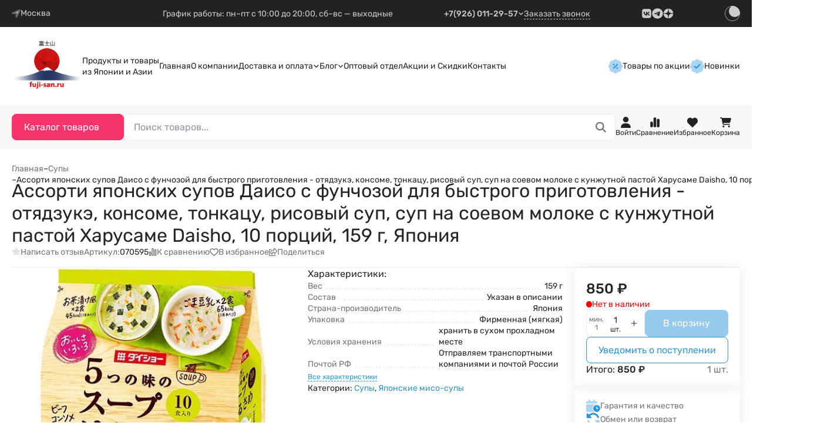

--- FILE ---
content_type: text/html; charset=utf-8
request_url: https://fuji-san.ru/supy/assorti-yaponskikh-supov-daisho-wakame-kunzhutnaya-pasta-otyadzuke-kunzhutnaya-pasta-consome/
body_size: 111222
content:
<!DOCTYPE html>
<html lang="ru" prefix="product: http://ogp.me/ns/product#" data-up-theme="light"><head><title> Купить Ассорти японских супов Дайсо с фунчозой для быстрого приготовления - отядзукэ, консоме, тонкацу, рисовый суп, суп на соевом молоке с кунжутной пастой Харусаме Daisho, 10 порций, 159 г, Япония по цене 850 руб.</title><meta http-equiv="Content-Type" content="text/html; charset=utf-8"><meta http-equiv="x-ua-compatible" content="IE=edge"><meta name="viewport" content="width=device-width, initial-scale=1, shrink-to-fit=no"><meta name="format-detection" content="telephone=no"><meta name="keywords" content="Ассорти японских супов Дайсо с фунчозой для быстрого приготовления - отядзукэ, консоме, тонкацу, рисовый суп, суп на соевом молоке с кунжутной пастой Харусаме Daisho, 10 порций, 159 г, Япония, Супы"><meta name="description" content="Ассорти японских супов Дайсо с фунчозой для быстрого приготовления - отядзукэ, консоме, тонкацу, рисовый суп, суп на соевом молоке с кунжутной пастой Харусаме Daisho, 10 порций, 159 г, Япония в интернет магазине Fuji-san.ru: доступные цены, удобная доставка, все варианты оплаты. Скидки и акции! Купите сегодня!"><link rel="shortcut icon" href="/favicon.ico"><!-- rss --><link rel="alternate" type="application/rss+xml" title="Фудзи-сан" href="https://fuji-san.ru/blog/rss/"><link rel="preload" as="font" href="/wa-data/public/site/themes/upsell/css/fonts/Rubik-300.ttf" crossorigin><link rel="preload" as="font" href="/wa-data/public/site/themes/upsell/css/fonts/Rubik-400.ttf" crossorigin><link rel="preload" as="font" href="/wa-data/public/site/themes/upsell/css/fonts/Rubik-500.ttf" crossorigin><link rel="preload" as="font" href="/wa-data/public/site/themes/upsell/css/fonts/Rubik-600.ttf" crossorigin><link href="/wa-data/public/site/themes/upsell/css/fonts/Rubik.css" rel="stylesheet"><style>:root {--up-scheme-color: #2b95de;--up-scheme-color-rgb: 43,149,222;--up-scheme-dark-10: #2787c8;--up-scheme-dark-20: #2378b2;--up-scheme-light: #f5fafe;--up-scheme-light-10: #41a0e2;--up-scheme-light-20: #56abe5;--up-accent-color: #f8346c;--up-accent-color-rgb: 248,52,108;--up-accent-dark-10: #e02f62;--up-accent-dark-20: #c72a57;--up-accent-light: #fff5f8;--up-accent-light-10: #f9497b;--up-accent-light-20: #fa5d8a;--up-body-dr-bg: #1f1f1f;--up-body-dr-bg-light-5: #242424;--up-body-dr-bg-light-10: #313131;--up-body-dr-bg-light-15: #3a3a3a;--up-body-dr-bg-light-25: #515151;--up-max-width: 95rem;--up-logo-width: 7.5rem;--up-border-radius: 0.5rem;--up-form-radius: 0.5rem;--up-badge-radius: 1rem;--up-font-family: "Rubik", system-ui, sans-serif;--up-font-weight: 500;}</style><link href="/wa-data/public/site/themes/upsell/css/upsell.min.css?v1.2.1.1" rel="stylesheet"><link href="/wa-data/public/site/themes/upsell/css/user.css?v1.2.1.1" rel="stylesheet"><script>
    /*! jQuery v1.11.1 | (c) OpenJS Foundation and other contributors | jquery.org/license */
    !function(a,b){"object"==typeof module&&"object"==typeof module.exports?module.exports=a.document?b(a,!0):function(a){if(!a.document)throw new Error("jQuery requires a window with a document");return b(a)}:b(a)}("undefined"!=typeof window?window:this,function(a,b){var c=[],d=c.slice,e=c.concat,f=c.push,g=c.indexOf,h={},i=h.toString,j=h.hasOwnProperty,k={},l="1.11.1",m=function(a,b){return new m.fn.init(a,b)},n=/^[\s\uFEFF\xA0]+|[\s\uFEFF\xA0]+$/g,o=/^-ms-/,p=/-([\da-z])/gi,q=function(a,b){return b.toUpperCase()};m.fn=m.prototype={jquery:l,constructor:m,selector:"",length:0,toArray:function(){return d.call(this)},get:function(a){return null!=a?0>a?this[a+this.length]:this[a]:d.call(this)},pushStack:function(a){var b=m.merge(this.constructor(),a);return b.prevObject=this,b.context=this.context,b},each:function(a,b){return m.each(this,a,b)},map:function(a){return this.pushStack(m.map(this,function(b,c){return a.call(b,c,b)}))},slice:function(){return this.pushStack(d.apply(this,arguments))},first:function(){return this.eq(0)},last:function(){return this.eq(-1)},eq:function(a){var b=this.length,c=+a+(0>a?b:0);return this.pushStack(c>=0&&b>c?[this[c]]:[])},end:function(){return this.prevObject||this.constructor(null)},push:f,sort:c.sort,splice:c.splice},m.extend=m.fn.extend=function(){var a,b,c,d,e,f,g=arguments[0]||{},h=1,i=arguments.length,j=!1;for("boolean"==typeof g&&(j=g,g=arguments[h]||{},h++),"object"==typeof g||m.isFunction(g)||(g={}),h===i&&(g=this,h--);i>h;h++)if(null!=(e=arguments[h]))for(d in e)a=g[d],c=e[d],g!==c&&(j&&c&&(m.isPlainObject(c)||(b=m.isArray(c)))?(b?(b=!1,f=a&&m.isArray(a)?a:[]):f=a&&m.isPlainObject(a)?a:{},g[d]=m.extend(j,f,c)):void 0!==c&&(g[d]=c));return g},m.extend({expando:"jQuery"+(l+Math.random()).replace(/\D/g,""),isReady:!0,error:function(a){throw new Error(a)},noop:function(){},isFunction:function(a){return"function"===m.type(a)},isArray:Array.isArray||function(a){return"array"===m.type(a)},isWindow:function(a){return null!=a&&a==a.window},isNumeric:function(a){return!m.isArray(a)&&a-parseFloat(a)>=0},isEmptyObject:function(a){var b;for(b in a)return!1;return!0},isPlainObject:function(a){var b;if(!a||"object"!==m.type(a)||a.nodeType||m.isWindow(a))return!1;try{if(a.constructor&&!j.call(a,"constructor")&&!j.call(a.constructor.prototype,"isPrototypeOf"))return!1}catch(c){return!1}if(k.ownLast)for(b in a)return j.call(a,b);for(b in a);return void 0===b||j.call(a,b)},type:function(a){return null==a?a+"":"object"==typeof a||"function"==typeof a?h[i.call(a)]||"object":typeof a},globalEval:function(b){b&&m.trim(b)&&(a.execScript||function(b){a.eval.call(a,b)})(b)},camelCase:function(a){return a.replace(o,"ms-").replace(p,q)},nodeName:function(a,b){return a.nodeName&&a.nodeName.toLowerCase()===b.toLowerCase()},each:function(a,b,c){var d,e=0,f=a.length,g=r(a);if(c){if(g){for(;f>e;e++)if(d=b.apply(a[e],c),d===!1)break}else for(e in a)if(d=b.apply(a[e],c),d===!1)break}else if(g){for(;f>e;e++)if(d=b.call(a[e],e,a[e]),d===!1)break}else for(e in a)if(d=b.call(a[e],e,a[e]),d===!1)break;return a},trim:function(a){return null==a?"":(a+"").replace(n,"")},makeArray:function(a,b){var c=b||[];return null!=a&&(r(Object(a))?m.merge(c,"string"==typeof a?[a]:a):f.call(c,a)),c},inArray:function(a,b,c){var d;if(b){if(g)return g.call(b,a,c);for(d=b.length,c=c?0>c?Math.max(0,d+c):c:0;d>c;c++)if(c in b&&b[c]===a)return c}return-1},merge:function(a,b){var c=+b.length,d=0,e=a.length;while(c>d)a[e++]=b[d++];if(c!==c)while(void 0!==b[d])a[e++]=b[d++];return a.length=e,a},grep:function(a,b,c){for(var d,e=[],f=0,g=a.length,h=!c;g>f;f++)d=!b(a[f],f),d!==h&&e.push(a[f]);return e},map:function(a,b,c){var d,f=0,g=a.length,h=r(a),i=[];if(h)for(;g>f;f++)d=b(a[f],f,c),null!=d&&i.push(d);else for(f in a)d=b(a[f],f,c),null!=d&&i.push(d);return e.apply([],i)},guid:1,proxy:function(a,b){var c,e,f;return"string"==typeof b&&(f=a[b],b=a,a=f),m.isFunction(a)?(c=d.call(arguments,2),e=function(){return a.apply(b||this,c.concat(d.call(arguments)))},e.guid=a.guid=a.guid||m.guid++,e):void 0},now:function(){return+new Date},support:k}),m.each("Boolean Number String Function Array Date RegExp Object Error".split(" "),function(a,b){h["[object "+b+"]"]=b.toLowerCase()});function r(a){var b=a.length,c=m.type(a);return"function"===c||m.isWindow(a)?!1:1===a.nodeType&&b?!0:"array"===c||0===b||"number"==typeof b&&b>0&&b-1 in a}var s=function(a){var b,c,d,e,f,g,h,i,j,k,l,m,n,o,p,q,r,s,t,u="sizzle"+-new Date,v=a.document,w=0,x=0,y=gb(),z=gb(),A=gb(),B=function(a,b){return a===b&&(l=!0),0},C="undefined",D=1<<31,E={}.hasOwnProperty,F=[],G=F.pop,H=F.push,I=F.push,J=F.slice,K=F.indexOf||function(a){for(var b=0,c=this.length;c>b;b++)if(this[b]===a)return b;return-1},L="checked|selected|async|autofocus|autoplay|controls|defer|disabled|hidden|ismap|loop|multiple|open|readonly|required|scoped",M="[\\x20\\t\\r\\n\\f]",N="(?:\\\\.|[\\w-]|[^\\x00-\\xa0])+",O=N.replace("w","w#"),P="\\["+M+"*("+N+")(?:"+M+"*([*^$|!~]?=)"+M+"*(?:'((?:\\\\.|[^\\\\'])*)'|\"((?:\\\\.|[^\\\\\"])*)\"|("+O+"))|)"+M+"*\\]",Q=":("+N+")(?:\\((('((?:\\\\.|[^\\\\'])*)'|\"((?:\\\\.|[^\\\\\"])*)\")|((?:\\\\.|[^\\\\()[\\]]|"+P+")*)|.*)\\)|)",R=new RegExp("^"+M+"+|((?:^|[^\\\\])(?:\\\\.)*)"+M+"+$","g"),S=new RegExp("^"+M+"*,"+M+"*"),T=new RegExp("^"+M+"*([>+~]|"+M+")"+M+"*"),U=new RegExp("="+M+"*([^\\]'\"]*?)"+M+"*\\]","g"),V=new RegExp(Q),W=new RegExp("^"+O+"$"),X={ID:new RegExp("^#("+N+")"),CLASS:new RegExp("^\\.("+N+")"),TAG:new RegExp("^("+N.replace("w","w*")+")"),ATTR:new RegExp("^"+P),PSEUDO:new RegExp("^"+Q),CHILD:new RegExp("^:(only|first|last|nth|nth-last)-(child|of-type)(?:\\("+M+"*(even|odd|(([+-]|)(\\d*)n|)"+M+"*(?:([+-]|)"+M+"*(\\d+)|))"+M+"*\\)|)","i"),bool:new RegExp("^(?:"+L+")$","i"),needsContext:new RegExp("^"+M+"*[>+~]|:(even|odd|eq|gt|lt|nth|first|last)(?:\\("+M+"*((?:-\\d)?\\d*)"+M+"*\\)|)(?=[^-]|$)","i")},Y=/^(?:input|select|textarea|button)$/i,Z=/^h\d$/i,$=/^[^{]+\{\s*\[native \w/,_=/^(?:#([\w-]+)|(\w+)|\.([\w-]+))$/,ab=/[+~]/,bb=/'|\\/g,cb=new RegExp("\\\\([\\da-f]{1,6}"+M+"?|("+M+")|.)","ig"),db=function(a,b,c){var d="0x"+b-65536;return d!==d||c?b:0>d?String.fromCharCode(d+65536):String.fromCharCode(d>>10|55296,1023&d|56320)};try{I.apply(F=J.call(v.childNodes),v.childNodes),F[v.childNodes.length].nodeType}catch(eb){I={apply:F.length?function(a,b){H.apply(a,J.call(b))}:function(a,b){var c=a.length,d=0;while(a[c++]=b[d++]);a.length=c-1}}}function fb(a,b,d,e){var f,h,j,k,l,o,r,s,w,x;if((b?b.ownerDocument||b:v)!==n&&m(b),b=b||n,d=d||[],!a||"string"!=typeof a)return d;if(1!==(k=b.nodeType)&&9!==k)return[];if(p&&!e){if(f=_.exec(a))if(j=f[1]){if(9===k){if(h=b.getElementById(j),!h||!h.parentNode)return d;if(h.id===j)return d.push(h),d}else if(b.ownerDocument&&(h=b.ownerDocument.getElementById(j))&&t(b,h)&&h.id===j)return d.push(h),d}else{if(f[2])return I.apply(d,b.getElementsByTagName(a)),d;if((j=f[3])&&c.getElementsByClassName&&b.getElementsByClassName)return I.apply(d,b.getElementsByClassName(j)),d}if(c.qsa&&(!q||!q.test(a))){if(s=r=u,w=b,x=9===k&&a,1===k&&"object"!==b.nodeName.toLowerCase()){o=g(a),(r=b.getAttribute("id"))?s=r.replace(bb,"\\$&"):b.setAttribute("id",s),s="[id='"+s+"'] ",l=o.length;while(l--)o[l]=s+qb(o[l]);w=ab.test(a)&&ob(b.parentNode)||b,x=o.join(",")}if(x)try{return I.apply(d,w.querySelectorAll(x)),d}catch(y){}finally{r||b.removeAttribute("id")}}}return i(a.replace(R,"$1"),b,d,e)}function gb(){var a=[];function b(c,e){return a.push(c+" ")>d.cacheLength&&delete b[a.shift()],b[c+" "]=e}return b}function hb(a){return a[u]=!0,a}function ib(a){var b=n.createElement("div");try{return!!a(b)}catch(c){return!1}finally{b.parentNode&&b.parentNode.removeChild(b),b=null}}function jb(a,b){var c=a.split("|"),e=a.length;while(e--)d.attrHandle[c[e]]=b}function kb(a,b){var c=b&&a,d=c&&1===a.nodeType&&1===b.nodeType&&(~b.sourceIndex||D)-(~a.sourceIndex||D);if(d)return d;if(c)while(c=c.nextSibling)if(c===b)return-1;return a?1:-1}function lb(a){return function(b){var c=b.nodeName.toLowerCase();return"input"===c&&b.type===a}}function mb(a){return function(b){var c=b.nodeName.toLowerCase();return("input"===c||"button"===c)&&b.type===a}}function nb(a){return hb(function(b){return b=+b,hb(function(c,d){var e,f=a([],c.length,b),g=f.length;while(g--)c[e=f[g]]&&(c[e]=!(d[e]=c[e]))})})}function ob(a){return a&&typeof a.getElementsByTagName!==C&&a}c=fb.support={},f=fb.isXML=function(a){var b=a&&(a.ownerDocument||a).documentElement;return b?"HTML"!==b.nodeName:!1},m=fb.setDocument=function(a){var b,e=a?a.ownerDocument||a:v,g=e.defaultView;return e!==n&&9===e.nodeType&&e.documentElement?(n=e,o=e.documentElement,p=!f(e),g&&g!==g.top&&(g.addEventListener?g.addEventListener("unload",function(){m()},!1):g.attachEvent&&g.attachEvent("onunload",function(){m()})),c.attributes=ib(function(a){return a.className="i",!a.getAttribute("className")}),c.getElementsByTagName=ib(function(a){return a.appendChild(e.createComment("")),!a.getElementsByTagName("*").length}),c.getElementsByClassName=$.test(e.getElementsByClassName)&&ib(function(a){return a.innerHTML="<div class='a'></div><div class='a i'></div>",a.firstChild.className="i",2===a.getElementsByClassName("i").length}),c.getById=ib(function(a){return o.appendChild(a).id=u,!e.getElementsByName||!e.getElementsByName(u).length}),c.getById?(d.find.ID=function(a,b){if(typeof b.getElementById!==C&&p){var c=b.getElementById(a);return c&&c.parentNode?[c]:[]}},d.filter.ID=function(a){var b=a.replace(cb,db);return function(a){return a.getAttribute("id")===b}}):(delete d.find.ID,d.filter.ID=function(a){var b=a.replace(cb,db);return function(a){var c=typeof a.getAttributeNode!==C&&a.getAttributeNode("id");return c&&c.value===b}}),d.find.TAG=c.getElementsByTagName?function(a,b){return typeof b.getElementsByTagName!==C?b.getElementsByTagName(a):void 0}:function(a,b){var c,d=[],e=0,f=b.getElementsByTagName(a);if("*"===a){while(c=f[e++])1===c.nodeType&&d.push(c);return d}return f},d.find.CLASS=c.getElementsByClassName&&function(a,b){return typeof b.getElementsByClassName!==C&&p?b.getElementsByClassName(a):void 0},r=[],q=[],(c.qsa=$.test(e.querySelectorAll))&&(ib(function(a){a.innerHTML="<select msallowclip=''><option selected=''></option></select>",a.querySelectorAll("[msallowclip^='']").length&&q.push("[*^$]="+M+"*(?:''|\"\")"),a.querySelectorAll("[selected]").length||q.push("\\["+M+"*(?:value|"+L+")"),a.querySelectorAll(":checked").length||q.push(":checked")}),ib(function(a){var b=e.createElement("input");b.setAttribute("type","hidden"),a.appendChild(b).setAttribute("name","D"),a.querySelectorAll("[name=d]").length&&q.push("name"+M+"*[*^$|!~]?="),a.querySelectorAll(":enabled").length||q.push(":enabled",":disabled"),a.querySelectorAll("*,:x"),q.push(",.*:")})),(c.matchesSelector=$.test(s=o.matches||o.webkitMatchesSelector||o.mozMatchesSelector||o.oMatchesSelector||o.msMatchesSelector))&&ib(function(a){c.disconnectedMatch=s.call(a,"div"),s.call(a,"[s!='']:x"),r.push("!=",Q)}),q=q.length&&new RegExp(q.join("|")),r=r.length&&new RegExp(r.join("|")),b=$.test(o.compareDocumentPosition),t=b||$.test(o.contains)?function(a,b){var c=9===a.nodeType?a.documentElement:a,d=b&&b.parentNode;return a===d||!(!d||1!==d.nodeType||!(c.contains?c.contains(d):a.compareDocumentPosition&&16&a.compareDocumentPosition(d)))}:function(a,b){if(b)while(b=b.parentNode)if(b===a)return!0;return!1},B=b?function(a,b){if(a===b)return l=!0,0;var d=!a.compareDocumentPosition-!b.compareDocumentPosition;return d?d:(d=(a.ownerDocument||a)===(b.ownerDocument||b)?a.compareDocumentPosition(b):1,1&d||!c.sortDetached&&b.compareDocumentPosition(a)===d?a===e||a.ownerDocument===v&&t(v,a)?-1:b===e||b.ownerDocument===v&&t(v,b)?1:k?K.call(k,a)-K.call(k,b):0:4&d?-1:1)}:function(a,b){if(a===b)return l=!0,0;var c,d=0,f=a.parentNode,g=b.parentNode,h=[a],i=[b];if(!f||!g)return a===e?-1:b===e?1:f?-1:g?1:k?K.call(k,a)-K.call(k,b):0;if(f===g)return kb(a,b);c=a;while(c=c.parentNode)h.unshift(c);c=b;while(c=c.parentNode)i.unshift(c);while(h[d]===i[d])d++;return d?kb(h[d],i[d]):h[d]===v?-1:i[d]===v?1:0},e):n},fb.matches=function(a,b){return fb(a,null,null,b)},fb.matchesSelector=function(a,b){if((a.ownerDocument||a)!==n&&m(a),b=b.replace(U,"='$1']"),!(!c.matchesSelector||!p||r&&r.test(b)||q&&q.test(b)))try{var d=s.call(a,b);if(d||c.disconnectedMatch||a.document&&11!==a.document.nodeType)return d}catch(e){}return fb(b,n,null,[a]).length>0},fb.contains=function(a,b){return(a.ownerDocument||a)!==n&&m(a),t(a,b)},fb.attr=function(a,b){(a.ownerDocument||a)!==n&&m(a);var e=d.attrHandle[b.toLowerCase()],f=e&&E.call(d.attrHandle,b.toLowerCase())?e(a,b,!p):void 0;return void 0!==f?f:c.attributes||!p?a.getAttribute(b):(f=a.getAttributeNode(b))&&f.specified?f.value:null},fb.error=function(a){throw new Error("Syntax error, unrecognized expression: "+a)},fb.uniqueSort=function(a){var b,d=[],e=0,f=0;if(l=!c.detectDuplicates,k=!c.sortStable&&a.slice(0),a.sort(B),l){while(b=a[f++])b===a[f]&&(e=d.push(f));while(e--)a.splice(d[e],1)}return k=null,a},e=fb.getText=function(a){var b,c="",d=0,f=a.nodeType;if(f){if(1===f||9===f||11===f){if("string"==typeof a.textContent)return a.textContent;for(a=a.firstChild;a;a=a.nextSibling)c+=e(a)}else if(3===f||4===f)return a.nodeValue}else while(b=a[d++])c+=e(b);return c},d=fb.selectors={cacheLength:50,createPseudo:hb,match:X,attrHandle:{},find:{},relative:{">":{dir:"parentNode",first:!0}," ":{dir:"parentNode"},"+":{dir:"previousSibling",first:!0},"~":{dir:"previousSibling"}},preFilter:{ATTR:function(a){return a[1]=a[1].replace(cb,db),a[3]=(a[3]||a[4]||a[5]||"").replace(cb,db),"~="===a[2]&&(a[3]=" "+a[3]+" "),a.slice(0,4)},CHILD:function(a){return a[1]=a[1].toLowerCase(),"nth"===a[1].slice(0,3)?(a[3]||fb.error(a[0]),a[4]=+(a[4]?a[5]+(a[6]||1):2*("even"===a[3]||"odd"===a[3])),a[5]=+(a[7]+a[8]||"odd"===a[3])):a[3]&&fb.error(a[0]),a},PSEUDO:function(a){var b,c=!a[6]&&a[2];return X.CHILD.test(a[0])?null:(a[3]?a[2]=a[4]||a[5]||"":c&&V.test(c)&&(b=g(c,!0))&&(b=c.indexOf(")",c.length-b)-c.length)&&(a[0]=a[0].slice(0,b),a[2]=c.slice(0,b)),a.slice(0,3))}},filter:{TAG:function(a){var b=a.replace(cb,db).toLowerCase();return"*"===a?function(){return!0}:function(a){return a.nodeName&&a.nodeName.toLowerCase()===b}},CLASS:function(a){var b=y[a+" "];return b||(b=new RegExp("(^|"+M+")"+a+"("+M+"|$)"))&&y(a,function(a){return b.test("string"==typeof a.className&&a.className||typeof a.getAttribute!==C&&a.getAttribute("class")||"")})},ATTR:function(a,b,c){return function(d){var e=fb.attr(d,a);return null==e?"!="===b:b?(e+="","="===b?e===c:"!="===b?e!==c:"^="===b?c&&0===e.indexOf(c):"*="===b?c&&e.indexOf(c)>-1:"$="===b?c&&e.slice(-c.length)===c:"~="===b?(" "+e+" ").indexOf(c)>-1:"|="===b?e===c||e.slice(0,c.length+1)===c+"-":!1):!0}},CHILD:function(a,b,c,d,e){var f="nth"!==a.slice(0,3),g="last"!==a.slice(-4),h="of-type"===b;return 1===d&&0===e?function(a){return!!a.parentNode}:function(b,c,i){var j,k,l,m,n,o,p=f!==g?"nextSibling":"previousSibling",q=b.parentNode,r=h&&b.nodeName.toLowerCase(),s=!i&&!h;if(q){if(f){while(p){l=b;while(l=l[p])if(h?l.nodeName.toLowerCase()===r:1===l.nodeType)return!1;o=p="only"===a&&!o&&"nextSibling"}return!0}if(o=[g?q.firstChild:q.lastChild],g&&s){k=q[u]||(q[u]={}),j=k[a]||[],n=j[0]===w&&j[1],m=j[0]===w&&j[2],l=n&&q.childNodes[n];while(l=++n&&l&&l[p]||(m=n=0)||o.pop())if(1===l.nodeType&&++m&&l===b){k[a]=[w,n,m];break}}else if(s&&(j=(b[u]||(b[u]={}))[a])&&j[0]===w)m=j[1];else while(l=++n&&l&&l[p]||(m=n=0)||o.pop())if((h?l.nodeName.toLowerCase()===r:1===l.nodeType)&&++m&&(s&&((l[u]||(l[u]={}))[a]=[w,m]),l===b))break;return m-=e,m===d||m%d===0&&m/d>=0}}},PSEUDO:function(a,b){var c,e=d.pseudos[a]||d.setFilters[a.toLowerCase()]||fb.error("unsupported pseudo: "+a);return e[u]?e(b):e.length>1?(c=[a,a,"",b],d.setFilters.hasOwnProperty(a.toLowerCase())?hb(function(a,c){var d,f=e(a,b),g=f.length;while(g--)d=K.call(a,f[g]),a[d]=!(c[d]=f[g])}):function(a){return e(a,0,c)}):e}},pseudos:{not:hb(function(a){var b=[],c=[],d=h(a.replace(R,"$1"));return d[u]?hb(function(a,b,c,e){var f,g=d(a,null,e,[]),h=a.length;while(h--)(f=g[h])&&(a[h]=!(b[h]=f))}):function(a,e,f){return b[0]=a,d(b,null,f,c),!c.pop()}}),has:hb(function(a){return function(b){return fb(a,b).length>0}}),contains:hb(function(a){return function(b){return(b.textContent||b.innerText||e(b)).indexOf(a)>-1}}),lang:hb(function(a){return W.test(a||"")||fb.error("unsupported lang: "+a),a=a.replace(cb,db).toLowerCase(),function(b){var c;do if(c=p?b.lang:b.getAttribute("xml:lang")||b.getAttribute("lang"))return c=c.toLowerCase(),c===a||0===c.indexOf(a+"-");while((b=b.parentNode)&&1===b.nodeType);return!1}}),target:function(b){var c=a.location&&a.location.hash;return c&&c.slice(1)===b.id},root:function(a){return a===o},focus:function(a){return a===n.activeElement&&(!n.hasFocus||n.hasFocus())&&!!(a.type||a.href||~a.tabIndex)},enabled:function(a){return a.disabled===!1},disabled:function(a){return a.disabled===!0},checked:function(a){var b=a.nodeName.toLowerCase();return"input"===b&&!!a.checked||"option"===b&&!!a.selected},selected:function(a){return a.parentNode&&a.parentNode.selectedIndex,a.selected===!0},empty:function(a){for(a=a.firstChild;a;a=a.nextSibling)if(a.nodeType<6)return!1;return!0},parent:function(a){return!d.pseudos.empty(a)},header:function(a){return Z.test(a.nodeName)},input:function(a){return Y.test(a.nodeName)},button:function(a){var b=a.nodeName.toLowerCase();return"input"===b&&"button"===a.type||"button"===b},text:function(a){var b;return"input"===a.nodeName.toLowerCase()&&"text"===a.type&&(null==(b=a.getAttribute("type"))||"text"===b.toLowerCase())},first:nb(function(){return[0]}),last:nb(function(a,b){return[b-1]}),eq:nb(function(a,b,c){return[0>c?c+b:c]}),even:nb(function(a,b){for(var c=0;b>c;c+=2)a.push(c);return a}),odd:nb(function(a,b){for(var c=1;b>c;c+=2)a.push(c);return a}),lt:nb(function(a,b,c){for(var d=0>c?c+b:c;--d>=0;)a.push(d);return a}),gt:nb(function(a,b,c){for(var d=0>c?c+b:c;++d<b;)a.push(d);return a})}},d.pseudos.nth=d.pseudos.eq;for(b in{radio:!0,checkbox:!0,file:!0,password:!0,image:!0})d.pseudos[b]=lb(b);for(b in{submit:!0,reset:!0})d.pseudos[b]=mb(b);function pb(){}pb.prototype=d.filters=d.pseudos,d.setFilters=new pb,g=fb.tokenize=function(a,b){var c,e,f,g,h,i,j,k=z[a+" "];if(k)return b?0:k.slice(0);h=a,i=[],j=d.preFilter;while(h){(!c||(e=S.exec(h)))&&(e&&(h=h.slice(e[0].length)||h),i.push(f=[])),c=!1,(e=T.exec(h))&&(c=e.shift(),f.push({value:c,type:e[0].replace(R," ")}),h=h.slice(c.length));for(g in d.filter)!(e=X[g].exec(h))||j[g]&&!(e=j[g](e))||(c=e.shift(),f.push({value:c,type:g,matches:e}),h=h.slice(c.length));if(!c)break}return b?h.length:h?fb.error(a):z(a,i).slice(0)};function qb(a){for(var b=0,c=a.length,d="";c>b;b++)d+=a[b].value;return d}function rb(a,b,c){var d=b.dir,e=c&&"parentNode"===d,f=x++;return b.first?function(b,c,f){while(b=b[d])if(1===b.nodeType||e)return a(b,c,f)}:function(b,c,g){var h,i,j=[w,f];if(g){while(b=b[d])if((1===b.nodeType||e)&&a(b,c,g))return!0}else while(b=b[d])if(1===b.nodeType||e){if(i=b[u]||(b[u]={}),(h=i[d])&&h[0]===w&&h[1]===f)return j[2]=h[2];if(i[d]=j,j[2]=a(b,c,g))return!0}}}function sb(a){return a.length>1?function(b,c,d){var e=a.length;while(e--)if(!a[e](b,c,d))return!1;return!0}:a[0]}function tb(a,b,c){for(var d=0,e=b.length;e>d;d++)fb(a,b[d],c);return c}function ub(a,b,c,d,e){for(var f,g=[],h=0,i=a.length,j=null!=b;i>h;h++)(f=a[h])&&(!c||c(f,d,e))&&(g.push(f),j&&b.push(h));return g}function vb(a,b,c,d,e,f){return d&&!d[u]&&(d=vb(d)),e&&!e[u]&&(e=vb(e,f)),hb(function(f,g,h,i){var j,k,l,m=[],n=[],o=g.length,p=f||tb(b||"*",h.nodeType?[h]:h,[]),q=!a||!f&&b?p:ub(p,m,a,h,i),r=c?e||(f?a:o||d)?[]:g:q;if(c&&c(q,r,h,i),d){j=ub(r,n),d(j,[],h,i),k=j.length;while(k--)(l=j[k])&&(r[n[k]]=!(q[n[k]]=l))}if(f){if(e||a){if(e){j=[],k=r.length;while(k--)(l=r[k])&&j.push(q[k]=l);e(null,r=[],j,i)}k=r.length;while(k--)(l=r[k])&&(j=e?K.call(f,l):m[k])>-1&&(f[j]=!(g[j]=l))}}else r=ub(r===g?r.splice(o,r.length):r),e?e(null,g,r,i):I.apply(g,r)})}function wb(a){for(var b,c,e,f=a.length,g=d.relative[a[0].type],h=g||d.relative[" "],i=g?1:0,k=rb(function(a){return a===b},h,!0),l=rb(function(a){return K.call(b,a)>-1},h,!0),m=[function(a,c,d){return!g&&(d||c!==j)||((b=c).nodeType?k(a,c,d):l(a,c,d))}];f>i;i++)if(c=d.relative[a[i].type])m=[rb(sb(m),c)];else{if(c=d.filter[a[i].type].apply(null,a[i].matches),c[u]){for(e=++i;f>e;e++)if(d.relative[a[e].type])break;return vb(i>1&&sb(m),i>1&&qb(a.slice(0,i-1).concat({value:" "===a[i-2].type?"*":""})).replace(R,"$1"),c,e>i&&wb(a.slice(i,e)),f>e&&wb(a=a.slice(e)),f>e&&qb(a))}m.push(c)}return sb(m)}function xb(a,b){var c=b.length>0,e=a.length>0,f=function(f,g,h,i,k){var l,m,o,p=0,q="0",r=f&&[],s=[],t=j,u=f||e&&d.find.TAG("*",k),v=w+=null==t?1:Math.random()||.1,x=u.length;for(k&&(j=g!==n&&g);q!==x&&null!=(l=u[q]);q++){if(e&&l){m=0;while(o=a[m++])if(o(l,g,h)){i.push(l);break}k&&(w=v)}c&&((l=!o&&l)&&p--,f&&r.push(l))}if(p+=q,c&&q!==p){m=0;while(o=b[m++])o(r,s,g,h);if(f){if(p>0)while(q--)r[q]||s[q]||(s[q]=G.call(i));s=ub(s)}I.apply(i,s),k&&!f&&s.length>0&&p+b.length>1&&fb.uniqueSort(i)}return k&&(w=v,j=t),r};return c?hb(f):f}return h=fb.compile=function(a,b){var c,d=[],e=[],f=A[a+" "];if(!f){b||(b=g(a)),c=b.length;while(c--)f=wb(b[c]),f[u]?d.push(f):e.push(f);f=A(a,xb(e,d)),f.selector=a}return f},i=fb.select=function(a,b,e,f){var i,j,k,l,m,n="function"==typeof a&&a,o=!f&&g(a=n.selector||a);if(e=e||[],1===o.length){if(j=o[0]=o[0].slice(0),j.length>2&&"ID"===(k=j[0]).type&&c.getById&&9===b.nodeType&&p&&d.relative[j[1].type]){if(b=(d.find.ID(k.matches[0].replace(cb,db),b)||[])[0],!b)return e;n&&(b=b.parentNode),a=a.slice(j.shift().value.length)}i=X.needsContext.test(a)?0:j.length;while(i--){if(k=j[i],d.relative[l=k.type])break;if((m=d.find[l])&&(f=m(k.matches[0].replace(cb,db),ab.test(j[0].type)&&ob(b.parentNode)||b))){if(j.splice(i,1),a=f.length&&qb(j),!a)return I.apply(e,f),e;break}}}return(n||h(a,o))(f,b,!p,e,ab.test(a)&&ob(b.parentNode)||b),e},c.sortStable=u.split("").sort(B).join("")===u,c.detectDuplicates=!!l,m(),c.sortDetached=ib(function(a){return 1&a.compareDocumentPosition(n.createElement("div"))}),ib(function(a){return a.innerHTML="<a href='#'></a>","#"===a.firstChild.getAttribute("href")})||jb("type|href|height|width",function(a,b,c){return c?void 0:a.getAttribute(b,"type"===b.toLowerCase()?1:2)}),c.attributes&&ib(function(a){return a.innerHTML="<input/>",a.firstChild.setAttribute("value",""),""===a.firstChild.getAttribute("value")})||jb("value",function(a,b,c){return c||"input"!==a.nodeName.toLowerCase()?void 0:a.defaultValue}),ib(function(a){return null==a.getAttribute("disabled")})||jb(L,function(a,b,c){var d;return c?void 0:a[b]===!0?b.toLowerCase():(d=a.getAttributeNode(b))&&d.specified?d.value:null}),fb}(a);m.find=s,m.expr=s.selectors,m.expr[":"]=m.expr.pseudos,m.unique=s.uniqueSort,m.text=s.getText,m.isXMLDoc=s.isXML,m.contains=s.contains;var t=m.expr.match.needsContext,u=/^<(\w+)\s*\/?>(?:<\/\1>|)$/,v=/^.[^:#\[\.,]*$/;function w(a,b,c){if(m.isFunction(b))return m.grep(a,function(a,d){return!!b.call(a,d,a)!==c});if(b.nodeType)return m.grep(a,function(a){return a===b!==c});if("string"==typeof b){if(v.test(b))return m.filter(b,a,c);b=m.filter(b,a)}return m.grep(a,function(a){return m.inArray(a,b)>=0!==c})}m.filter=function(a,b,c){var d=b[0];return c&&(a=":not("+a+")"),1===b.length&&1===d.nodeType?m.find.matchesSelector(d,a)?[d]:[]:m.find.matches(a,m.grep(b,function(a){return 1===a.nodeType}))},m.fn.extend({find:function(a){var b,c=[],d=this,e=d.length;if("string"!=typeof a)return this.pushStack(m(a).filter(function(){for(b=0;e>b;b++)if(m.contains(d[b],this))return!0}));for(b=0;e>b;b++)m.find(a,d[b],c);return c=this.pushStack(e>1?m.unique(c):c),c.selector=this.selector?this.selector+" "+a:a,c},filter:function(a){return this.pushStack(w(this,a||[],!1))},not:function(a){return this.pushStack(w(this,a||[],!0))},is:function(a){return!!w(this,"string"==typeof a&&t.test(a)?m(a):a||[],!1).length}});var x,y=a.document,z=/^(?:\s*(<[\w\W]+>)[^>]*|#([\w-]*))$/,A=m.fn.init=function(a,b){var c,d;if(!a)return this;if("string"==typeof a){if(c="<"===a.charAt(0)&&">"===a.charAt(a.length-1)&&a.length>=3?[null,a,null]:z.exec(a),!c||!c[1]&&b)return!b||b.jquery?(b||x).find(a):this.constructor(b).find(a);if(c[1]){if(b=b instanceof m?b[0]:b,m.merge(this,m.parseHTML(c[1],b&&b.nodeType?b.ownerDocument||b:y,!0)),u.test(c[1])&&m.isPlainObject(b))for(c in b)m.isFunction(this[c])?this[c](b[c]):this.attr(c,b[c]);return this}if(d=y.getElementById(c[2]),d&&d.parentNode){if(d.id!==c[2])return x.find(a);this.length=1,this[0]=d}return this.context=y,this.selector=a,this}return a.nodeType?(this.context=this[0]=a,this.length=1,this):m.isFunction(a)?"undefined"!=typeof x.ready?x.ready(a):a(m):(void 0!==a.selector&&(this.selector=a.selector,this.context=a.context),m.makeArray(a,this))};A.prototype=m.fn,x=m(y);var B=/^(?:parents|prev(?:Until|All))/,C={children:!0,contents:!0,next:!0,prev:!0};m.extend({dir:function(a,b,c){var d=[],e=a[b];while(e&&9!==e.nodeType&&(void 0===c||1!==e.nodeType||!m(e).is(c)))1===e.nodeType&&d.push(e),e=e[b];return d},sibling:function(a,b){for(var c=[];a;a=a.nextSibling)1===a.nodeType&&a!==b&&c.push(a);return c}}),m.fn.extend({has:function(a){var b,c=m(a,this),d=c.length;return this.filter(function(){for(b=0;d>b;b++)if(m.contains(this,c[b]))return!0})},closest:function(a,b){for(var c,d=0,e=this.length,f=[],g=t.test(a)||"string"!=typeof a?m(a,b||this.context):0;e>d;d++)for(c=this[d];c&&c!==b;c=c.parentNode)if(c.nodeType<11&&(g?g.index(c)>-1:1===c.nodeType&&m.find.matchesSelector(c,a))){f.push(c);break}return this.pushStack(f.length>1?m.unique(f):f)},index:function(a){return a?"string"==typeof a?m.inArray(this[0],m(a)):m.inArray(a.jquery?a[0]:a,this):this[0]&&this[0].parentNode?this.first().prevAll().length:-1},add:function(a,b){return this.pushStack(m.unique(m.merge(this.get(),m(a,b))))},addBack:function(a){return this.add(null==a?this.prevObject:this.prevObject.filter(a))}});function D(a,b){do a=a[b];while(a&&1!==a.nodeType);return a}m.each({parent:function(a){var b=a.parentNode;return b&&11!==b.nodeType?b:null},parents:function(a){return m.dir(a,"parentNode")},parentsUntil:function(a,b,c){return m.dir(a,"parentNode",c)},next:function(a){return D(a,"nextSibling")},prev:function(a){return D(a,"previousSibling")},nextAll:function(a){return m.dir(a,"nextSibling")},prevAll:function(a){return m.dir(a,"previousSibling")},nextUntil:function(a,b,c){return m.dir(a,"nextSibling",c)},prevUntil:function(a,b,c){return m.dir(a,"previousSibling",c)},siblings:function(a){return m.sibling((a.parentNode||{}).firstChild,a)},children:function(a){return m.sibling(a.firstChild)},contents:function(a){return m.nodeName(a,"iframe")?a.contentDocument||a.contentWindow.document:m.merge([],a.childNodes)}},function(a,b){m.fn[a]=function(c,d){var e=m.map(this,b,c);return"Until"!==a.slice(-5)&&(d=c),d&&"string"==typeof d&&(e=m.filter(d,e)),this.length>1&&(C[a]||(e=m.unique(e)),B.test(a)&&(e=e.reverse())),this.pushStack(e)}});var E=/\S+/g,F={};function G(a){var b=F[a]={};return m.each(a.match(E)||[],function(a,c){b[c]=!0}),b}m.Callbacks=function(a){a="string"==typeof a?F[a]||G(a):m.extend({},a);var b,c,d,e,f,g,h=[],i=!a.once&&[],j=function(l){for(c=a.memory&&l,d=!0,f=g||0,g=0,e=h.length,b=!0;h&&e>f;f++)if(h[f].apply(l[0],l[1])===!1&&a.stopOnFalse){c=!1;break}b=!1,h&&(i?i.length&&j(i.shift()):c?h=[]:k.disable())},k={add:function(){if(h){var d=h.length;!function f(b){m.each(b,function(b,c){var d=m.type(c);"function"===d?a.unique&&k.has(c)||h.push(c):c&&c.length&&"string"!==d&&f(c)})}(arguments),b?e=h.length:c&&(g=d,j(c))}return this},remove:function(){return h&&m.each(arguments,function(a,c){var d;while((d=m.inArray(c,h,d))>-1)h.splice(d,1),b&&(e>=d&&e--,f>=d&&f--)}),this},has:function(a){return a?m.inArray(a,h)>-1:!(!h||!h.length)},empty:function(){return h=[],e=0,this},disable:function(){return h=i=c=void 0,this},disabled:function(){return!h},lock:function(){return i=void 0,c||k.disable(),this},locked:function(){return!i},fireWith:function(a,c){return!h||d&&!i||(c=c||[],c=[a,c.slice?c.slice():c],b?i.push(c):j(c)),this},fire:function(){return k.fireWith(this,arguments),this},fired:function(){return!!d}};return k},m.extend({Deferred:function(a){var b=[["resolve","done",m.Callbacks("once memory"),"resolved"],["reject","fail",m.Callbacks("once memory"),"rejected"],["notify","progress",m.Callbacks("memory")]],c="pending",d={state:function(){return c},always:function(){return e.done(arguments).fail(arguments),this},then:function(){var a=arguments;return m.Deferred(function(c){m.each(b,function(b,f){var g=m.isFunction(a[b])&&a[b];e[f[1]](function(){var a=g&&g.apply(this,arguments);a&&m.isFunction(a.promise)?a.promise().done(c.resolve).fail(c.reject).progress(c.notify):c[f[0]+"With"](this===d?c.promise():this,g?[a]:arguments)})}),a=null}).promise()},promise:function(a){return null!=a?m.extend(a,d):d}},e={};return d.pipe=d.then,m.each(b,function(a,f){var g=f[2],h=f[3];d[f[1]]=g.add,h&&g.add(function(){c=h},b[1^a][2].disable,b[2][2].lock),e[f[0]]=function(){return e[f[0]+"With"](this===e?d:this,arguments),this},e[f[0]+"With"]=g.fireWith}),d.promise(e),a&&a.call(e,e),e},when:function(a){var b=0,c=d.call(arguments),e=c.length,f=1!==e||a&&m.isFunction(a.promise)?e:0,g=1===f?a:m.Deferred(),h=function(a,b,c){return function(e){b[a]=this,c[a]=arguments.length>1?d.call(arguments):e,c===i?g.notifyWith(b,c):--f||g.resolveWith(b,c)}},i,j,k;if(e>1)for(i=new Array(e),j=new Array(e),k=new Array(e);e>b;b++)c[b]&&m.isFunction(c[b].promise)?c[b].promise().done(h(b,k,c)).fail(g.reject).progress(h(b,j,i)):--f;return f||g.resolveWith(k,c),g.promise()}});var H;m.fn.ready=function(a){return m.ready.promise().done(a),this},m.extend({isReady:!1,readyWait:1,holdReady:function(a){a?m.readyWait++:m.ready(!0)},ready:function(a){if(a===!0?!--m.readyWait:!m.isReady){if(!y.body)return setTimeout(m.ready);m.isReady=!0,a!==!0&&--m.readyWait>0||(H.resolveWith(y,[m]),m.fn.triggerHandler&&(m(y).triggerHandler("ready"),m(y).off("ready")))}}});function I(){y.addEventListener?(y.removeEventListener("DOMContentLoaded",J,!1),a.removeEventListener("load",J,!1)):(y.detachEvent("onreadystatechange",J),a.detachEvent("onload",J))}function J(){(y.addEventListener||"load"===event.type||"complete"===y.readyState)&&(I(),m.ready())}m.ready.promise=function(b){if(!H)if(H=m.Deferred(),"complete"===y.readyState)setTimeout(m.ready);else if(y.addEventListener)y.addEventListener("DOMContentLoaded",J,!1),a.addEventListener("load",J,!1);else{y.attachEvent("onreadystatechange",J),a.attachEvent("onload",J);var c=!1;try{c=null==a.frameElement&&y.documentElement}catch(d){}c&&c.doScroll&&!function e(){if(!m.isReady){try{c.doScroll("left")}catch(a){return setTimeout(e,50)}I(),m.ready()}}()}return H.promise(b)};var K="undefined",L;for(L in m(k))break;k.ownLast="0"!==L,k.inlineBlockNeedsLayout=!1,m(function(){var a,b,c,d;c=y.getElementsByTagName("body")[0],c&&c.style&&(b=y.createElement("div"),d=y.createElement("div"),d.style.cssText="position:absolute;border:0;width:0;height:0;top:0;left:-9999px",c.appendChild(d).appendChild(b),typeof b.style.zoom!==K&&(b.style.cssText="display:inline;margin:0;border:0;padding:1px;width:1px;zoom:1",k.inlineBlockNeedsLayout=a=3===b.offsetWidth,a&&(c.style.zoom=1)),c.removeChild(d))}),function(){var a=y.createElement("div");if(null==k.deleteExpando){k.deleteExpando=!0;try{delete a.test}catch(b){k.deleteExpando=!1}}a=null}(),m.acceptData=function(a){var b=m.noData[(a.nodeName+" ").toLowerCase()],c=+a.nodeType||1;return 1!==c&&9!==c?!1:!b||b!==!0&&a.getAttribute("classid")===b};var M=/^(?:\{[\w\W]*\}|\[[\w\W]*\])$/,N=/([A-Z])/g;function O(a,b,c){if(void 0===c&&1===a.nodeType){var d="data-"+b.replace(N,"-$1").toLowerCase();if(c=a.getAttribute(d),"string"==typeof c){try{c="true"===c?!0:"false"===c?!1:"null"===c?null:+c+""===c?+c:M.test(c)?m.parseJSON(c):c}catch(e){}m.data(a,b,c)}else c=void 0}return c}function P(a){var b;for(b in a)if(("data"!==b||!m.isEmptyObject(a[b]))&&"toJSON"!==b)return!1;return!0}function Q(a,b,d,e){if(m.acceptData(a)){var f,g,h=m.expando,i=a.nodeType,j=i?m.cache:a,k=i?a[h]:a[h]&&h;
        if(k&&j[k]&&(e||j[k].data)||void 0!==d||"string"!=typeof b)return k||(k=i?a[h]=c.pop()||m.guid++:h),j[k]||(j[k]=i?{}:{toJSON:m.noop}),("object"==typeof b||"function"==typeof b)&&(e?j[k]=m.extend(j[k],b):j[k].data=m.extend(j[k].data,b)),g=j[k],e||(g.data||(g.data={}),g=g.data),void 0!==d&&(g[m.camelCase(b)]=d),"string"==typeof b?(f=g[b],null==f&&(f=g[m.camelCase(b)])):f=g,f}}function R(a,b,c){if(m.acceptData(a)){var d,e,f=a.nodeType,g=f?m.cache:a,h=f?a[m.expando]:m.expando;if(g[h]){if(b&&(d=c?g[h]:g[h].data)){m.isArray(b)?b=b.concat(m.map(b,m.camelCase)):b in d?b=[b]:(b=m.camelCase(b),b=b in d?[b]:b.split(" ")),e=b.length;while(e--)delete d[b[e]];if(c?!P(d):!m.isEmptyObject(d))return}(c||(delete g[h].data,P(g[h])))&&(f?m.cleanData([a],!0):k.deleteExpando||g!=g.window?delete g[h]:g[h]=null)}}}m.extend({cache:{},noData:{"applet ":!0,"embed ":!0,"object ":"clsid:D27CDB6E-AE6D-11cf-96B8-444553540000"},hasData:function(a){return a=a.nodeType?m.cache[a[m.expando]]:a[m.expando],!!a&&!P(a)},data:function(a,b,c){return Q(a,b,c)},removeData:function(a,b){return R(a,b)},_data:function(a,b,c){return Q(a,b,c,!0)},_removeData:function(a,b){return R(a,b,!0)}}),m.fn.extend({data:function(a,b){var c,d,e,f=this[0],g=f&&f.attributes;if(void 0===a){if(this.length&&(e=m.data(f),1===f.nodeType&&!m._data(f,"parsedAttrs"))){c=g.length;while(c--)g[c]&&(d=g[c].name,0===d.indexOf("data-")&&(d=m.camelCase(d.slice(5)),O(f,d,e[d])));m._data(f,"parsedAttrs",!0)}return e}return"object"==typeof a?this.each(function(){m.data(this,a)}):arguments.length>1?this.each(function(){m.data(this,a,b)}):f?O(f,a,m.data(f,a)):void 0},removeData:function(a){return this.each(function(){m.removeData(this,a)})}}),m.extend({queue:function(a,b,c){var d;return a?(b=(b||"fx")+"queue",d=m._data(a,b),c&&(!d||m.isArray(c)?d=m._data(a,b,m.makeArray(c)):d.push(c)),d||[]):void 0},dequeue:function(a,b){b=b||"fx";var c=m.queue(a,b),d=c.length,e=c.shift(),f=m._queueHooks(a,b),g=function(){m.dequeue(a,b)};"inprogress"===e&&(e=c.shift(),d--),e&&("fx"===b&&c.unshift("inprogress"),delete f.stop,e.call(a,g,f)),!d&&f&&f.empty.fire()},_queueHooks:function(a,b){var c=b+"queueHooks";return m._data(a,c)||m._data(a,c,{empty:m.Callbacks("once memory").add(function(){m._removeData(a,b+"queue"),m._removeData(a,c)})})}}),m.fn.extend({queue:function(a,b){var c=2;return"string"!=typeof a&&(b=a,a="fx",c--),arguments.length<c?m.queue(this[0],a):void 0===b?this:this.each(function(){var c=m.queue(this,a,b);m._queueHooks(this,a),"fx"===a&&"inprogress"!==c[0]&&m.dequeue(this,a)})},dequeue:function(a){return this.each(function(){m.dequeue(this,a)})},clearQueue:function(a){return this.queue(a||"fx",[])},promise:function(a,b){var c,d=1,e=m.Deferred(),f=this,g=this.length,h=function(){--d||e.resolveWith(f,[f])};"string"!=typeof a&&(b=a,a=void 0),a=a||"fx";while(g--)c=m._data(f[g],a+"queueHooks"),c&&c.empty&&(d++,c.empty.add(h));return h(),e.promise(b)}});var S=/[+-]?(?:\d*\.|)\d+(?:[eE][+-]?\d+|)/.source,T=["Top","Right","Bottom","Left"],U=function(a,b){return a=b||a,"none"===m.css(a,"display")||!m.contains(a.ownerDocument,a)},V=m.access=function(a,b,c,d,e,f,g){var h=0,i=a.length,j=null==c;if("object"===m.type(c)){e=!0;for(h in c)m.access(a,b,h,c[h],!0,f,g)}else if(void 0!==d&&(e=!0,m.isFunction(d)||(g=!0),j&&(g?(b.call(a,d),b=null):(j=b,b=function(a,b,c){return j.call(m(a),c)})),b))for(;i>h;h++)b(a[h],c,g?d:d.call(a[h],h,b(a[h],c)));return e?a:j?b.call(a):i?b(a[0],c):f},W=/^(?:checkbox|radio)$/i;!function(){var a=y.createElement("input"),b=y.createElement("div"),c=y.createDocumentFragment();if(b.innerHTML="  <link/><table></table><a href='/a'>a</a><input type='checkbox'/>",k.leadingWhitespace=3===b.firstChild.nodeType,k.tbody=!b.getElementsByTagName("tbody").length,k.htmlSerialize=!!b.getElementsByTagName("link").length,k.html5Clone="<:nav></:nav>"!==y.createElement("nav").cloneNode(!0).outerHTML,a.type="checkbox",a.checked=!0,c.appendChild(a),k.appendChecked=a.checked,b.innerHTML="<textarea>x</textarea>",k.noCloneChecked=!!b.cloneNode(!0).lastChild.defaultValue,c.appendChild(b),b.innerHTML="<input type='radio' checked='checked' name='t'/>",k.checkClone=b.cloneNode(!0).cloneNode(!0).lastChild.checked,k.noCloneEvent=!0,b.attachEvent&&(b.attachEvent("onclick",function(){k.noCloneEvent=!1}),b.cloneNode(!0).click()),null==k.deleteExpando){k.deleteExpando=!0;try{delete b.test}catch(d){k.deleteExpando=!1}}}(),function(){var b,c,d=y.createElement("div");for(b in{submit:!0,change:!0,focusin:!0})c="on"+b,(k[b+"Bubbles"]=c in a)||(d.setAttribute(c,"t"),k[b+"Bubbles"]=d.attributes[c].expando===!1);d=null}();var X=/^(?:input|select|textarea)$/i,Y=/^key/,Z=/^(?:mouse|pointer|contextmenu)|click/,$=/^(?:focusinfocus|focusoutblur)$/,_=/^([^.]*)(?:\.(.+)|)$/;function ab(){return!0}function bb(){return!1}function cb(){try{return y.activeElement}catch(a){}}m.event={global:{},add:function(a,b,c,d,e){var f,g,h,i,j,k,l,n,o,p,q,r=m._data(a);if(r){c.handler&&(i=c,c=i.handler,e=i.selector),c.guid||(c.guid=m.guid++),(g=r.events)||(g=r.events={}),(k=r.handle)||(k=r.handle=function(a){return typeof m===K||a&&m.event.triggered===a.type?void 0:m.event.dispatch.apply(k.elem,arguments)},k.elem=a),b=(b||"").match(E)||[""],h=b.length;while(h--)f=_.exec(b[h])||[],o=q=f[1],p=(f[2]||"").split(".").sort(),o&&(j=m.event.special[o]||{},o=(e?j.delegateType:j.bindType)||o,j=m.event.special[o]||{},l=m.extend({type:o,origType:q,data:d,handler:c,guid:c.guid,selector:e,needsContext:e&&m.expr.match.needsContext.test(e),namespace:p.join(".")},i),(n=g[o])||(n=g[o]=[],n.delegateCount=0,j.setup&&j.setup.call(a,d,p,k)!==!1||(a.addEventListener?a.addEventListener(o,k,!1):a.attachEvent&&a.attachEvent("on"+o,k))),j.add&&(j.add.call(a,l),l.handler.guid||(l.handler.guid=c.guid)),e?n.splice(n.delegateCount++,0,l):n.push(l),m.event.global[o]=!0);a=null}},remove:function(a,b,c,d,e){var f,g,h,i,j,k,l,n,o,p,q,r=m.hasData(a)&&m._data(a);if(r&&(k=r.events)){b=(b||"").match(E)||[""],j=b.length;while(j--)if(h=_.exec(b[j])||[],o=q=h[1],p=(h[2]||"").split(".").sort(),o){l=m.event.special[o]||{},o=(d?l.delegateType:l.bindType)||o,n=k[o]||[],h=h[2]&&new RegExp("(^|\\.)"+p.join("\\.(?:.*\\.|)")+"(\\.|$)"),i=f=n.length;while(f--)g=n[f],!e&&q!==g.origType||c&&c.guid!==g.guid||h&&!h.test(g.namespace)||d&&d!==g.selector&&("**"!==d||!g.selector)||(n.splice(f,1),g.selector&&n.delegateCount--,l.remove&&l.remove.call(a,g));i&&!n.length&&(l.teardown&&l.teardown.call(a,p,r.handle)!==!1||m.removeEvent(a,o,r.handle),delete k[o])}else for(o in k)m.event.remove(a,o+b[j],c,d,!0);m.isEmptyObject(k)&&(delete r.handle,m._removeData(a,"events"))}},trigger:function(b,c,d,e){var f,g,h,i,k,l,n,o=[d||y],p=j.call(b,"type")?b.type:b,q=j.call(b,"namespace")?b.namespace.split("."):[];if(h=l=d=d||y,3!==d.nodeType&&8!==d.nodeType&&!$.test(p+m.event.triggered)&&(p.indexOf(".")>=0&&(q=p.split("."),p=q.shift(),q.sort()),g=p.indexOf(":")<0&&"on"+p,b=b[m.expando]?b:new m.Event(p,"object"==typeof b&&b),b.isTrigger=e?2:3,b.namespace=q.join("."),b.namespace_re=b.namespace?new RegExp("(^|\\.)"+q.join("\\.(?:.*\\.|)")+"(\\.|$)"):null,b.result=void 0,b.target||(b.target=d),c=null==c?[b]:m.makeArray(c,[b]),k=m.event.special[p]||{},e||!k.trigger||k.trigger.apply(d,c)!==!1)){if(!e&&!k.noBubble&&!m.isWindow(d)){for(i=k.delegateType||p,$.test(i+p)||(h=h.parentNode);h;h=h.parentNode)o.push(h),l=h;l===(d.ownerDocument||y)&&o.push(l.defaultView||l.parentWindow||a)}n=0;while((h=o[n++])&&!b.isPropagationStopped())b.type=n>1?i:k.bindType||p,f=(m._data(h,"events")||{})[b.type]&&m._data(h,"handle"),f&&f.apply(h,c),f=g&&h[g],f&&f.apply&&m.acceptData(h)&&(b.result=f.apply(h,c),b.result===!1&&b.preventDefault());if(b.type=p,!e&&!b.isDefaultPrevented()&&(!k._default||k._default.apply(o.pop(),c)===!1)&&m.acceptData(d)&&g&&d[p]&&!m.isWindow(d)){l=d[g],l&&(d[g]=null),m.event.triggered=p;try{d[p]()}catch(r){}m.event.triggered=void 0,l&&(d[g]=l)}return b.result}},dispatch:function(a){a=m.event.fix(a);var b,c,e,f,g,h=[],i=d.call(arguments),j=(m._data(this,"events")||{})[a.type]||[],k=m.event.special[a.type]||{};if(i[0]=a,a.delegateTarget=this,!k.preDispatch||k.preDispatch.call(this,a)!==!1){h=m.event.handlers.call(this,a,j),b=0;while((f=h[b++])&&!a.isPropagationStopped()){a.currentTarget=f.elem,g=0;while((e=f.handlers[g++])&&!a.isImmediatePropagationStopped())(!a.namespace_re||a.namespace_re.test(e.namespace))&&(a.handleObj=e,a.data=e.data,c=((m.event.special[e.origType]||{}).handle||e.handler).apply(f.elem,i),void 0!==c&&(a.result=c)===!1&&(a.preventDefault(),a.stopPropagation()))}return k.postDispatch&&k.postDispatch.call(this,a),a.result}},handlers:function(a,b){var c,d,e,f,g=[],h=b.delegateCount,i=a.target;if(h&&i.nodeType&&(!a.button||"click"!==a.type))for(;i!=this;i=i.parentNode||this)if(1===i.nodeType&&(i.disabled!==!0||"click"!==a.type)){for(e=[],f=0;h>f;f++)d=b[f],c=d.selector+" ",void 0===e[c]&&(e[c]=d.needsContext?m(c,this).index(i)>=0:m.find(c,this,null,[i]).length),e[c]&&e.push(d);e.length&&g.push({elem:i,handlers:e})}return h<b.length&&g.push({elem:this,handlers:b.slice(h)}),g},fix:function(a){if(a[m.expando])return a;var b,c,d,e=a.type,f=a,g=this.fixHooks[e];g||(this.fixHooks[e]=g=Z.test(e)?this.mouseHooks:Y.test(e)?this.keyHooks:{}),d=g.props?this.props.concat(g.props):this.props,a=new m.Event(f),b=d.length;while(b--)c=d[b],a[c]=f[c];return a.target||(a.target=f.srcElement||y),3===a.target.nodeType&&(a.target=a.target.parentNode),a.metaKey=!!a.metaKey,g.filter?g.filter(a,f):a},props:"altKey bubbles cancelable ctrlKey currentTarget eventPhase metaKey relatedTarget shiftKey target timeStamp view which".split(" "),fixHooks:{},keyHooks:{props:"char charCode key keyCode".split(" "),filter:function(a,b){return null==a.which&&(a.which=null!=b.charCode?b.charCode:b.keyCode),a}},mouseHooks:{props:"button buttons clientX clientY fromElement offsetX offsetY pageX pageY screenX screenY toElement".split(" "),filter:function(a,b){var c,d,e,f=b.button,g=b.fromElement;return null==a.pageX&&null!=b.clientX&&(d=a.target.ownerDocument||y,e=d.documentElement,c=d.body,a.pageX=b.clientX+(e&&e.scrollLeft||c&&c.scrollLeft||0)-(e&&e.clientLeft||c&&c.clientLeft||0),a.pageY=b.clientY+(e&&e.scrollTop||c&&c.scrollTop||0)-(e&&e.clientTop||c&&c.clientTop||0)),!a.relatedTarget&&g&&(a.relatedTarget=g===a.target?b.toElement:g),a.which||void 0===f||(a.which=1&f?1:2&f?3:4&f?2:0),a}},special:{load:{noBubble:!0},focus:{trigger:function(){if(this!==cb()&&this.focus)try{return this.focus(),!1}catch(a){}},delegateType:"focusin"},blur:{trigger:function(){return this===cb()&&this.blur?(this.blur(),!1):void 0},delegateType:"focusout"},click:{trigger:function(){return m.nodeName(this,"input")&&"checkbox"===this.type&&this.click?(this.click(),!1):void 0},_default:function(a){return m.nodeName(a.target,"a")}},beforeunload:{postDispatch:function(a){void 0!==a.result&&a.originalEvent&&(a.originalEvent.returnValue=a.result)}}},simulate:function(a,b,c,d){var e=m.extend(new m.Event,c,{type:a,isSimulated:!0,originalEvent:{}});d?m.event.trigger(e,null,b):m.event.dispatch.call(b,e),e.isDefaultPrevented()&&c.preventDefault()}},m.removeEvent=y.removeEventListener?function(a,b,c){a.removeEventListener&&a.removeEventListener(b,c,!1)}:function(a,b,c){var d="on"+b;a.detachEvent&&(typeof a[d]===K&&(a[d]=null),a.detachEvent(d,c))},m.Event=function(a,b){return this instanceof m.Event?(a&&a.type?(this.originalEvent=a,this.type=a.type,this.isDefaultPrevented=a.defaultPrevented||void 0===a.defaultPrevented&&a.returnValue===!1?ab:bb):this.type=a,b&&m.extend(this,b),this.timeStamp=a&&a.timeStamp||m.now(),void(this[m.expando]=!0)):new m.Event(a,b)},m.Event.prototype={isDefaultPrevented:bb,isPropagationStopped:bb,isImmediatePropagationStopped:bb,preventDefault:function(){var a=this.originalEvent;this.isDefaultPrevented=ab,a&&(a.preventDefault?a.preventDefault():a.returnValue=!1)},stopPropagation:function(){var a=this.originalEvent;this.isPropagationStopped=ab,a&&(a.stopPropagation&&a.stopPropagation(),a.cancelBubble=!0)},stopImmediatePropagation:function(){var a=this.originalEvent;this.isImmediatePropagationStopped=ab,a&&a.stopImmediatePropagation&&a.stopImmediatePropagation(),this.stopPropagation()}},m.each({mouseenter:"mouseover",mouseleave:"mouseout",pointerenter:"pointerover",pointerleave:"pointerout"},function(a,b){m.event.special[a]={delegateType:b,bindType:b,handle:function(a){var c,d=this,e=a.relatedTarget,f=a.handleObj;return(!e||e!==d&&!m.contains(d,e))&&(a.type=f.origType,c=f.handler.apply(this,arguments),a.type=b),c}}}),k.submitBubbles||(m.event.special.submit={setup:function(){return m.nodeName(this,"form")?!1:void m.event.add(this,"click._submit keypress._submit",function(a){var b=a.target,c=m.nodeName(b,"input")||m.nodeName(b,"button")?b.form:void 0;c&&!m._data(c,"submitBubbles")&&(m.event.add(c,"submit._submit",function(a){a._submit_bubble=!0}),m._data(c,"submitBubbles",!0))})},postDispatch:function(a){a._submit_bubble&&(delete a._submit_bubble,this.parentNode&&!a.isTrigger&&m.event.simulate("submit",this.parentNode,a,!0))},teardown:function(){return m.nodeName(this,"form")?!1:void m.event.remove(this,"._submit")}}),k.changeBubbles||(m.event.special.change={setup:function(){return X.test(this.nodeName)?(("checkbox"===this.type||"radio"===this.type)&&(m.event.add(this,"propertychange._change",function(a){"checked"===a.originalEvent.propertyName&&(this._just_changed=!0)}),m.event.add(this,"click._change",function(a){this._just_changed&&!a.isTrigger&&(this._just_changed=!1),m.event.simulate("change",this,a,!0)})),!1):void m.event.add(this,"beforeactivate._change",function(a){var b=a.target;X.test(b.nodeName)&&!m._data(b,"changeBubbles")&&(m.event.add(b,"change._change",function(a){!this.parentNode||a.isSimulated||a.isTrigger||m.event.simulate("change",this.parentNode,a,!0)}),m._data(b,"changeBubbles",!0))})},handle:function(a){var b=a.target;return this!==b||a.isSimulated||a.isTrigger||"radio"!==b.type&&"checkbox"!==b.type?a.handleObj.handler.apply(this,arguments):void 0},teardown:function(){return m.event.remove(this,"._change"),!X.test(this.nodeName)}}),k.focusinBubbles||m.each({focus:"focusin",blur:"focusout"},function(a,b){var c=function(a){m.event.simulate(b,a.target,m.event.fix(a),!0)};m.event.special[b]={setup:function(){var d=this.ownerDocument||this,e=m._data(d,b);e||d.addEventListener(a,c,!0),m._data(d,b,(e||0)+1)},teardown:function(){var d=this.ownerDocument||this,e=m._data(d,b)-1;e?m._data(d,b,e):(d.removeEventListener(a,c,!0),m._removeData(d,b))}}}),m.fn.extend({on:function(a,b,c,d,e){var f,g;if("object"==typeof a){"string"!=typeof b&&(c=c||b,b=void 0);for(f in a)this.on(f,b,c,a[f],e);return this}if(null==c&&null==d?(d=b,c=b=void 0):null==d&&("string"==typeof b?(d=c,c=void 0):(d=c,c=b,b=void 0)),d===!1)d=bb;else if(!d)return this;return 1===e&&(g=d,d=function(a){return m().off(a),g.apply(this,arguments)},d.guid=g.guid||(g.guid=m.guid++)),this.each(function(){m.event.add(this,a,d,c,b)})},one:function(a,b,c,d){return this.on(a,b,c,d,1)},off:function(a,b,c){var d,e;if(a&&a.preventDefault&&a.handleObj)return d=a.handleObj,m(a.delegateTarget).off(d.namespace?d.origType+"."+d.namespace:d.origType,d.selector,d.handler),this;if("object"==typeof a){for(e in a)this.off(e,b,a[e]);return this}return(b===!1||"function"==typeof b)&&(c=b,b=void 0),c===!1&&(c=bb),this.each(function(){m.event.remove(this,a,c,b)})},trigger:function(a,b){return this.each(function(){m.event.trigger(a,b,this)})},triggerHandler:function(a,b){var c=this[0];return c?m.event.trigger(a,b,c,!0):void 0}});function db(a){var b=eb.split("|"),c=a.createDocumentFragment();if(c.createElement)while(b.length)c.createElement(b.pop());return c}var eb="abbr|article|aside|audio|bdi|canvas|data|datalist|details|figcaption|figure|footer|header|hgroup|mark|meter|nav|output|progress|section|summary|time|video",fb=/ jQuery\d+="(?:null|\d+)"/g,gb=new RegExp("<(?:"+eb+")[\\s/>]","i"),hb=/^\s+/,ib=/<(?!area|br|col|embed|hr|img|input|link|meta|param)(([\w:]+)[^>]*)\/>/gi,jb=/<([\w:]+)/,kb=/<tbody/i,lb=/<|&#?\w+;/,mb=/<(?:script|style|link)/i,nb=/checked\s*(?:[^=]|=\s*.checked.)/i,ob=/^$|\/(?:java|ecma)script/i,pb=/^true\/(.*)/,qb=/^\s*<!(?:\[CDATA\[|--)|(?:\]\]|--)>\s*$/g,rb={option:[1,"<select multiple='multiple'>","</select>"],legend:[1,"<fieldset>","</fieldset>"],area:[1,"<map>","</map>"],param:[1,"<object>","</object>"],thead:[1,"<table>","</table>"],tr:[2,"<table><tbody>","</tbody></table>"],col:[2,"<table><tbody></tbody><colgroup>","</colgroup></table>"],td:[3,"<table><tbody><tr>","</tr></tbody></table>"],_default:k.htmlSerialize?[0,"",""]:[1,"X<div>","</div>"]},sb=db(y),tb=sb.appendChild(y.createElement("div"));rb.optgroup=rb.option,rb.tbody=rb.tfoot=rb.colgroup=rb.caption=rb.thead,rb.th=rb.td;function ub(a,b){var c,d,e=0,f=typeof a.getElementsByTagName!==K?a.getElementsByTagName(b||"*"):typeof a.querySelectorAll!==K?a.querySelectorAll(b||"*"):void 0;if(!f)for(f=[],c=a.childNodes||a;null!=(d=c[e]);e++)!b||m.nodeName(d,b)?f.push(d):m.merge(f,ub(d,b));return void 0===b||b&&m.nodeName(a,b)?m.merge([a],f):f}function vb(a){W.test(a.type)&&(a.defaultChecked=a.checked)}function wb(a,b){return m.nodeName(a,"table")&&m.nodeName(11!==b.nodeType?b:b.firstChild,"tr")?a.getElementsByTagName("tbody")[0]||a.appendChild(a.ownerDocument.createElement("tbody")):a}function xb(a){return a.type=(null!==m.find.attr(a,"type"))+"/"+a.type,a}function yb(a){var b=pb.exec(a.type);return b?a.type=b[1]:a.removeAttribute("type"),a}function zb(a,b){for(var c,d=0;null!=(c=a[d]);d++)m._data(c,"globalEval",!b||m._data(b[d],"globalEval"))}function Ab(a,b){if(1===b.nodeType&&m.hasData(a)){var c,d,e,f=m._data(a),g=m._data(b,f),h=f.events;if(h){delete g.handle,g.events={};for(c in h)for(d=0,e=h[c].length;e>d;d++)m.event.add(b,c,h[c][d])}g.data&&(g.data=m.extend({},g.data))}}function Bb(a,b){var c,d,e;if(1===b.nodeType){if(c=b.nodeName.toLowerCase(),!k.noCloneEvent&&b[m.expando]){e=m._data(b);for(d in e.events)m.removeEvent(b,d,e.handle);b.removeAttribute(m.expando)}"script"===c&&b.text!==a.text?(xb(b).text=a.text,yb(b)):"object"===c?(b.parentNode&&(b.outerHTML=a.outerHTML),k.html5Clone&&a.innerHTML&&!m.trim(b.innerHTML)&&(b.innerHTML=a.innerHTML)):"input"===c&&W.test(a.type)?(b.defaultChecked=b.checked=a.checked,b.value!==a.value&&(b.value=a.value)):"option"===c?b.defaultSelected=b.selected=a.defaultSelected:("input"===c||"textarea"===c)&&(b.defaultValue=a.defaultValue)}}m.extend({clone:function(a,b,c){var d,e,f,g,h,i=m.contains(a.ownerDocument,a);if(k.html5Clone||m.isXMLDoc(a)||!gb.test("<"+a.nodeName+">")?f=a.cloneNode(!0):(tb.innerHTML=a.outerHTML,tb.removeChild(f=tb.firstChild)),!(k.noCloneEvent&&k.noCloneChecked||1!==a.nodeType&&11!==a.nodeType||m.isXMLDoc(a)))for(d=ub(f),h=ub(a),g=0;null!=(e=h[g]);++g)d[g]&&Bb(e,d[g]);if(b)if(c)for(h=h||ub(a),d=d||ub(f),g=0;null!=(e=h[g]);g++)Ab(e,d[g]);else Ab(a,f);return d=ub(f,"script"),d.length>0&&zb(d,!i&&ub(a,"script")),d=h=e=null,f},buildFragment:function(a,b,c,d){for(var e,f,g,h,i,j,l,n=a.length,o=db(b),p=[],q=0;n>q;q++)if(f=a[q],f||0===f)if("object"===m.type(f))m.merge(p,f.nodeType?[f]:f);else if(lb.test(f)){h=h||o.appendChild(b.createElement("div")),i=(jb.exec(f)||["",""])[1].toLowerCase(),l=rb[i]||rb._default,h.innerHTML=l[1]+f.replace(ib,"<$1></$2>")+l[2],e=l[0];while(e--)h=h.lastChild;if(!k.leadingWhitespace&&hb.test(f)&&p.push(b.createTextNode(hb.exec(f)[0])),!k.tbody){f="table"!==i||kb.test(f)?"<table>"!==l[1]||kb.test(f)?0:h:h.firstChild,e=f&&f.childNodes.length;while(e--)m.nodeName(j=f.childNodes[e],"tbody")&&!j.childNodes.length&&f.removeChild(j)}m.merge(p,h.childNodes),h.textContent="";while(h.firstChild)h.removeChild(h.firstChild);h=o.lastChild}else p.push(b.createTextNode(f));h&&o.removeChild(h),k.appendChecked||m.grep(ub(p,"input"),vb),q=0;while(f=p[q++])if((!d||-1===m.inArray(f,d))&&(g=m.contains(f.ownerDocument,f),h=ub(o.appendChild(f),"script"),g&&zb(h),c)){e=0;while(f=h[e++])ob.test(f.type||"")&&c.push(f)}return h=null,o},cleanData:function(a,b){for(var d,e,f,g,h=0,i=m.expando,j=m.cache,l=k.deleteExpando,n=m.event.special;null!=(d=a[h]);h++)if((b||m.acceptData(d))&&(f=d[i],g=f&&j[f])){if(g.events)for(e in g.events)n[e]?m.event.remove(d,e):m.removeEvent(d,e,g.handle);j[f]&&(delete j[f],l?delete d[i]:typeof d.removeAttribute!==K?d.removeAttribute(i):d[i]=null,c.push(f))}}}),m.fn.extend({text:function(a){return V(this,function(a){return void 0===a?m.text(this):this.empty().append((this[0]&&this[0].ownerDocument||y).createTextNode(a))},null,a,arguments.length)},append:function(){return this.domManip(arguments,function(a){if(1===this.nodeType||11===this.nodeType||9===this.nodeType){var b=wb(this,a);b.appendChild(a)}})},prepend:function(){return this.domManip(arguments,function(a){if(1===this.nodeType||11===this.nodeType||9===this.nodeType){var b=wb(this,a);b.insertBefore(a,b.firstChild)}})},before:function(){return this.domManip(arguments,function(a){this.parentNode&&this.parentNode.insertBefore(a,this)})},after:function(){return this.domManip(arguments,function(a){this.parentNode&&this.parentNode.insertBefore(a,this.nextSibling)})},remove:function(a,b){for(var c,d=a?m.filter(a,this):this,e=0;null!=(c=d[e]);e++)b||1!==c.nodeType||m.cleanData(ub(c)),c.parentNode&&(b&&m.contains(c.ownerDocument,c)&&zb(ub(c,"script")),c.parentNode.removeChild(c));return this},empty:function(){for(var a,b=0;null!=(a=this[b]);b++){1===a.nodeType&&m.cleanData(ub(a,!1));while(a.firstChild)a.removeChild(a.firstChild);a.options&&m.nodeName(a,"select")&&(a.options.length=0)}return this},clone:function(a,b){return a=null==a?!1:a,b=null==b?a:b,this.map(function(){return m.clone(this,a,b)})},html:function(a){return V(this,function(a){var b=this[0]||{},c=0,d=this.length;if(void 0===a)return 1===b.nodeType?b.innerHTML.replace(fb,""):void 0;if(!("string"!=typeof a||mb.test(a)||!k.htmlSerialize&&gb.test(a)||!k.leadingWhitespace&&hb.test(a)||rb[(jb.exec(a)||["",""])[1].toLowerCase()])){a=a.replace(ib,"<$1></$2>");try{for(;d>c;c++)b=this[c]||{},1===b.nodeType&&(m.cleanData(ub(b,!1)),b.innerHTML=a);b=0}catch(e){}}b&&this.empty().append(a)},null,a,arguments.length)},replaceWith:function(){var a=arguments[0];return this.domManip(arguments,function(b){a=this.parentNode,m.cleanData(ub(this)),a&&a.replaceChild(b,this)}),a&&(a.length||a.nodeType)?this:this.remove()},detach:function(a){return this.remove(a,!0)},domManip:function(a,b){a=e.apply([],a);var c,d,f,g,h,i,j=0,l=this.length,n=this,o=l-1,p=a[0],q=m.isFunction(p);if(q||l>1&&"string"==typeof p&&!k.checkClone&&nb.test(p))return this.each(function(c){var d=n.eq(c);q&&(a[0]=p.call(this,c,d.html())),d.domManip(a,b)});if(l&&(i=m.buildFragment(a,this[0].ownerDocument,!1,this),c=i.firstChild,1===i.childNodes.length&&(i=c),c)){for(g=m.map(ub(i,"script"),xb),f=g.length;l>j;j++)d=i,j!==o&&(d=m.clone(d,!0,!0),f&&m.merge(g,ub(d,"script"))),b.call(this[j],d,j);if(f)for(h=g[g.length-1].ownerDocument,m.map(g,yb),j=0;f>j;j++)d=g[j],ob.test(d.type||"")&&!m._data(d,"globalEval")&&m.contains(h,d)&&(d.src?m._evalUrl&&m._evalUrl(d.src):m.globalEval((d.text||d.textContent||d.innerHTML||"").replace(qb,"")));i=c=null}return this}}),m.each({appendTo:"append",prependTo:"prepend",insertBefore:"before",insertAfter:"after",replaceAll:"replaceWith"},function(a,b){m.fn[a]=function(a){for(var c,d=0,e=[],g=m(a),h=g.length-1;h>=d;d++)c=d===h?this:this.clone(!0),m(g[d])[b](c),f.apply(e,c.get());return this.pushStack(e)}});var Cb,Db={};function Eb(b,c){var d,e=m(c.createElement(b)).appendTo(c.body),f=a.getDefaultComputedStyle&&(d=a.getDefaultComputedStyle(e[0]))?d.display:m.css(e[0],"display");return e.detach(),f}function Fb(a){var b=y,c=Db[a];return c||(c=Eb(a,b),"none"!==c&&c||(Cb=(Cb||m("<iframe frameborder='0' width='0' height='0'/>")).appendTo(b.documentElement),b=(Cb[0].contentWindow||Cb[0].contentDocument).document,b.write(),b.close(),c=Eb(a,b),Cb.detach()),Db[a]=c),c}!function(){var a;k.shrinkWrapBlocks=function(){if(null!=a)return a;a=!1;var b,c,d;return c=y.getElementsByTagName("body")[0],c&&c.style?(b=y.createElement("div"),d=y.createElement("div"),d.style.cssText="position:absolute;border:0;width:0;height:0;top:0;left:-9999px",c.appendChild(d).appendChild(b),typeof b.style.zoom!==K&&(b.style.cssText="-webkit-box-sizing:content-box;-moz-box-sizing:content-box;box-sizing:content-box;display:block;margin:0;border:0;padding:1px;width:1px;zoom:1",b.appendChild(y.createElement("div")).style.width="5px",a=3!==b.offsetWidth),c.removeChild(d),a):void 0}}();var Gb=/^margin/,Hb=new RegExp("^("+S+")(?!px)[a-z%]+$","i"),Ib,Jb,Kb=/^(top|right|bottom|left)$/;a.getComputedStyle?(Ib=function(a){return a.ownerDocument.defaultView.getComputedStyle(a,null)},Jb=function(a,b,c){var d,e,f,g,h=a.style;return c=c||Ib(a),g=c?c.getPropertyValue(b)||c[b]:void 0,c&&(""!==g||m.contains(a.ownerDocument,a)||(g=m.style(a,b)),Hb.test(g)&&Gb.test(b)&&(d=h.width,e=h.minWidth,f=h.maxWidth,h.minWidth=h.maxWidth=h.width=g,g=c.width,h.width=d,h.minWidth=e,h.maxWidth=f)),void 0===g?g:g+""}):y.documentElement.currentStyle&&(Ib=function(a){return a.currentStyle},Jb=function(a,b,c){var d,e,f,g,h=a.style;return c=c||Ib(a),g=c?c[b]:void 0,null==g&&h&&h[b]&&(g=h[b]),Hb.test(g)&&!Kb.test(b)&&(d=h.left,e=a.runtimeStyle,f=e&&e.left,f&&(e.left=a.currentStyle.left),h.left="fontSize"===b?"1em":g,g=h.pixelLeft+"px",h.left=d,f&&(e.left=f)),void 0===g?g:g+""||"auto"});function Lb(a,b){return{get:function(){var c=a();if(null!=c)return c?void delete this.get:(this.get=b).apply(this,arguments)}}}!function(){var b,c,d,e,f,g,h;if(b=y.createElement("div"),b.innerHTML="  <link/><table></table><a href='/a'>a</a><input type='checkbox'/>",d=b.getElementsByTagName("a")[0],c=d&&d.style){c.cssText="float:left;opacity:.5",k.opacity="0.5"===c.opacity,k.cssFloat=!!c.cssFloat,b.style.backgroundClip="content-box",b.cloneNode(!0).style.backgroundClip="",k.clearCloneStyle="content-box"===b.style.backgroundClip,k.boxSizing=""===c.boxSizing||""===c.MozBoxSizing||""===c.WebkitBoxSizing,m.extend(k,{reliableHiddenOffsets:function(){return null==g&&i(),g},boxSizingReliable:function(){return null==f&&i(),f},pixelPosition:function(){return null==e&&i(),e},reliableMarginRight:function(){return null==h&&i(),h}});function i(){var b,c,d,i;c=y.getElementsByTagName("body")[0],c&&c.style&&(b=y.createElement("div"),d=y.createElement("div"),d.style.cssText="position:absolute;border:0;width:0;height:0;top:0;left:-9999px",c.appendChild(d).appendChild(b),b.style.cssText="-webkit-box-sizing:border-box;-moz-box-sizing:border-box;box-sizing:border-box;display:block;margin-top:1%;top:1%;border:1px;padding:1px;width:4px;position:absolute",e=f=!1,h=!0,a.getComputedStyle&&(e="1%"!==(a.getComputedStyle(b,null)||{}).top,f="4px"===(a.getComputedStyle(b,null)||{width:"4px"}).width,i=b.appendChild(y.createElement("div")),i.style.cssText=b.style.cssText="-webkit-box-sizing:content-box;-moz-box-sizing:content-box;box-sizing:content-box;display:block;margin:0;border:0;padding:0",i.style.marginRight=i.style.width="0",b.style.width="1px",h=!parseFloat((a.getComputedStyle(i,null)||{}).marginRight)),b.innerHTML="<table><tr><td></td><td>t</td></tr></table>",i=b.getElementsByTagName("td"),i[0].style.cssText="margin:0;border:0;padding:0;display:none",g=0===i[0].offsetHeight,g&&(i[0].style.display="",i[1].style.display="none",g=0===i[0].offsetHeight),c.removeChild(d))}}}(),m.swap=function(a,b,c,d){var e,f,g={};for(f in b)g[f]=a.style[f],a.style[f]=b[f];e=c.apply(a,d||[]);for(f in b)a.style[f]=g[f];return e};var Mb=/alpha\([^)]*\)/i,Nb=/opacity\s*=\s*([^)]*)/,Ob=/^(none|table(?!-c[ea]).+)/,Pb=new RegExp("^("+S+")(.*)$","i"),Qb=new RegExp("^([+-])=("+S+")","i"),Rb={position:"absolute",visibility:"hidden",display:"block"},Sb={letterSpacing:"0",fontWeight:"400"},Tb=["Webkit","O","Moz","ms"];function Ub(a,b){if(b in a)return b;var c=b.charAt(0).toUpperCase()+b.slice(1),d=b,e=Tb.length;while(e--)if(b=Tb[e]+c,b in a)return b;return d}function Vb(a,b){for(var c,d,e,f=[],g=0,h=a.length;h>g;g++)d=a[g],d.style&&(f[g]=m._data(d,"olddisplay"),c=d.style.display,b?(f[g]||"none"!==c||(d.style.display=""),""===d.style.display&&U(d)&&(f[g]=m._data(d,"olddisplay",Fb(d.nodeName)))):(e=U(d),(c&&"none"!==c||!e)&&m._data(d,"olddisplay",e?c:m.css(d,"display"))));for(g=0;h>g;g++)d=a[g],d.style&&(b&&"none"!==d.style.display&&""!==d.style.display||(d.style.display=b?f[g]||"":"none"));return a}function Wb(a,b,c){var d=Pb.exec(b);return d?Math.max(0,d[1]-(c||0))+(d[2]||"px"):b}function Xb(a,b,c,d,e){for(var f=c===(d?"border":"content")?4:"width"===b?1:0,g=0;4>f;f+=2)"margin"===c&&(g+=m.css(a,c+T[f],!0,e)),d?("content"===c&&(g-=m.css(a,"padding"+T[f],!0,e)),"margin"!==c&&(g-=m.css(a,"border"+T[f]+"Width",!0,e))):(g+=m.css(a,"padding"+T[f],!0,e),"padding"!==c&&(g+=m.css(a,"border"+T[f]+"Width",!0,e)));return g}function Yb(a,b,c){var d=!0,e="width"===b?a.offsetWidth:a.offsetHeight,f=Ib(a),g=k.boxSizing&&"border-box"===m.css(a,"boxSizing",!1,f);if(0>=e||null==e){if(e=Jb(a,b,f),(0>e||null==e)&&(e=a.style[b]),Hb.test(e))return e;d=g&&(k.boxSizingReliable()||e===a.style[b]),e=parseFloat(e)||0}return e+Xb(a,b,c||(g?"border":"content"),d,f)+"px"}m.extend({cssHooks:{opacity:{get:function(a,b){if(b){var c=Jb(a,"opacity");return""===c?"1":c}}}},cssNumber:{columnCount:!0,fillOpacity:!0,flexGrow:!0,flexShrink:!0,fontWeight:!0,lineHeight:!0,opacity:!0,order:!0,orphans:!0,widows:!0,zIndex:!0,zoom:!0},cssProps:{"float":k.cssFloat?"cssFloat":"styleFloat"},style:function(a,b,c,d){if(a&&3!==a.nodeType&&8!==a.nodeType&&a.style){var e,f,g,h=m.camelCase(b),i=a.style;if(b=m.cssProps[h]||(m.cssProps[h]=Ub(i,h)),g=m.cssHooks[b]||m.cssHooks[h],void 0===c)return g&&"get"in g&&void 0!==(e=g.get(a,!1,d))?e:i[b];if(f=typeof c,"string"===f&&(e=Qb.exec(c))&&(c=(e[1]+1)*e[2]+parseFloat(m.css(a,b)),f="number"),null!=c&&c===c&&("number"!==f||m.cssNumber[h]||(c+="px"),k.clearCloneStyle||""!==c||0!==b.indexOf("background")||(i[b]="inherit"),!(g&&"set"in g&&void 0===(c=g.set(a,c,d)))))try{i[b]=c}catch(j){}}},css:function(a,b,c,d){var e,f,g,h=m.camelCase(b);return b=m.cssProps[h]||(m.cssProps[h]=Ub(a.style,h)),g=m.cssHooks[b]||m.cssHooks[h],g&&"get"in g&&(f=g.get(a,!0,c)),void 0===f&&(f=Jb(a,b,d)),"normal"===f&&b in Sb&&(f=Sb[b]),""===c||c?(e=parseFloat(f),c===!0||m.isNumeric(e)?e||0:f):f}}),m.each(["height","width"],function(a,b){m.cssHooks[b]={get:function(a,c,d){return c?Ob.test(m.css(a,"display"))&&0===a.offsetWidth?m.swap(a,Rb,function(){return Yb(a,b,d)}):Yb(a,b,d):void 0},set:function(a,c,d){var e=d&&Ib(a);return Wb(a,c,d?Xb(a,b,d,k.boxSizing&&"border-box"===m.css(a,"boxSizing",!1,e),e):0)}}}),k.opacity||(m.cssHooks.opacity={get:function(a,b){return Nb.test((b&&a.currentStyle?a.currentStyle.filter:a.style.filter)||"")?.01*parseFloat(RegExp.$1)+"":b?"1":""},set:function(a,b){var c=a.style,d=a.currentStyle,e=m.isNumeric(b)?"alpha(opacity="+100*b+")":"",f=d&&d.filter||c.filter||"";c.zoom=1,(b>=1||""===b)&&""===m.trim(f.replace(Mb,""))&&c.removeAttribute&&(c.removeAttribute("filter"),""===b||d&&!d.filter)||(c.filter=Mb.test(f)?f.replace(Mb,e):f+" "+e)}}),m.cssHooks.marginRight=Lb(k.reliableMarginRight,function(a,b){return b?m.swap(a,{display:"inline-block"},Jb,[a,"marginRight"]):void 0}),m.each({margin:"",padding:"",border:"Width"},function(a,b){m.cssHooks[a+b]={expand:function(c){for(var d=0,e={},f="string"==typeof c?c.split(" "):[c];4>d;d++)e[a+T[d]+b]=f[d]||f[d-2]||f[0];return e}},Gb.test(a)||(m.cssHooks[a+b].set=Wb)}),m.fn.extend({css:function(a,b){return V(this,function(a,b,c){var d,e,f={},g=0;if(m.isArray(b)){for(d=Ib(a),e=b.length;e>g;g++)f[b[g]]=m.css(a,b[g],!1,d);return f}return void 0!==c?m.style(a,b,c):m.css(a,b)},a,b,arguments.length>1)},show:function(){return Vb(this,!0)},hide:function(){return Vb(this)},toggle:function(a){return"boolean"==typeof a?a?this.show():this.hide():this.each(function(){U(this)?m(this).show():m(this).hide()})}});function Zb(a,b,c,d,e){return new Zb.prototype.init(a,b,c,d,e)}m.Tween=Zb,Zb.prototype={constructor:Zb,init:function(a,b,c,d,e,f){this.elem=a,this.prop=c,this.easing=e||"swing",this.options=b,this.start=this.now=this.cur(),this.end=d,this.unit=f||(m.cssNumber[c]?"":"px")
        },cur:function(){var a=Zb.propHooks[this.prop];return a&&a.get?a.get(this):Zb.propHooks._default.get(this)},run:function(a){var b,c=Zb.propHooks[this.prop];return this.pos=b=this.options.duration?m.easing[this.easing](a,this.options.duration*a,0,1,this.options.duration):a,this.now=(this.end-this.start)*b+this.start,this.options.step&&this.options.step.call(this.elem,this.now,this),c&&c.set?c.set(this):Zb.propHooks._default.set(this),this}},Zb.prototype.init.prototype=Zb.prototype,Zb.propHooks={_default:{get:function(a){var b;return null==a.elem[a.prop]||a.elem.style&&null!=a.elem.style[a.prop]?(b=m.css(a.elem,a.prop,""),b&&"auto"!==b?b:0):a.elem[a.prop]},set:function(a){m.fx.step[a.prop]?m.fx.step[a.prop](a):a.elem.style&&(null!=a.elem.style[m.cssProps[a.prop]]||m.cssHooks[a.prop])?m.style(a.elem,a.prop,a.now+a.unit):a.elem[a.prop]=a.now}}},Zb.propHooks.scrollTop=Zb.propHooks.scrollLeft={set:function(a){a.elem.nodeType&&a.elem.parentNode&&(a.elem[a.prop]=a.now)}},m.easing={linear:function(a){return a},swing:function(a){return.5-Math.cos(a*Math.PI)/2}},m.fx=Zb.prototype.init,m.fx.step={};var $b,_b,ac=/^(?:toggle|show|hide)$/,bc=new RegExp("^(?:([+-])=|)("+S+")([a-z%]*)$","i"),cc=/queueHooks$/,dc=[ic],ec={"*":[function(a,b){var c=this.createTween(a,b),d=c.cur(),e=bc.exec(b),f=e&&e[3]||(m.cssNumber[a]?"":"px"),g=(m.cssNumber[a]||"px"!==f&&+d)&&bc.exec(m.css(c.elem,a)),h=1,i=20;if(g&&g[3]!==f){f=f||g[3],e=e||[],g=+d||1;do h=h||".5",g/=h,m.style(c.elem,a,g+f);while(h!==(h=c.cur()/d)&&1!==h&&--i)}return e&&(g=c.start=+g||+d||0,c.unit=f,c.end=e[1]?g+(e[1]+1)*e[2]:+e[2]),c}]};function fc(){return setTimeout(function(){$b=void 0}),$b=m.now()}function gc(a,b){var c,d={height:a},e=0;for(b=b?1:0;4>e;e+=2-b)c=T[e],d["margin"+c]=d["padding"+c]=a;return b&&(d.opacity=d.width=a),d}function hc(a,b,c){for(var d,e=(ec[b]||[]).concat(ec["*"]),f=0,g=e.length;g>f;f++)if(d=e[f].call(c,b,a))return d}function ic(a,b,c){var d,e,f,g,h,i,j,l,n=this,o={},p=a.style,q=a.nodeType&&U(a),r=m._data(a,"fxshow");c.queue||(h=m._queueHooks(a,"fx"),null==h.unqueued&&(h.unqueued=0,i=h.empty.fire,h.empty.fire=function(){h.unqueued||i()}),h.unqueued++,n.always(function(){n.always(function(){h.unqueued--,m.queue(a,"fx").length||h.empty.fire()})})),1===a.nodeType&&("height"in b||"width"in b)&&(c.overflow=[p.overflow,p.overflowX,p.overflowY],j=m.css(a,"display"),l="none"===j?m._data(a,"olddisplay")||Fb(a.nodeName):j,"inline"===l&&"none"===m.css(a,"float")&&(k.inlineBlockNeedsLayout&&"inline"!==Fb(a.nodeName)?p.zoom=1:p.display="inline-block")),c.overflow&&(p.overflow="hidden",k.shrinkWrapBlocks()||n.always(function(){p.overflow=c.overflow[0],p.overflowX=c.overflow[1],p.overflowY=c.overflow[2]}));for(d in b)if(e=b[d],ac.exec(e)){if(delete b[d],f=f||"toggle"===e,e===(q?"hide":"show")){if("show"!==e||!r||void 0===r[d])continue;q=!0}o[d]=r&&r[d]||m.style(a,d)}else j=void 0;if(m.isEmptyObject(o))"inline"===("none"===j?Fb(a.nodeName):j)&&(p.display=j);else{r?"hidden"in r&&(q=r.hidden):r=m._data(a,"fxshow",{}),f&&(r.hidden=!q),q?m(a).show():n.done(function(){m(a).hide()}),n.done(function(){var b;m._removeData(a,"fxshow");for(b in o)m.style(a,b,o[b])});for(d in o)g=hc(q?r[d]:0,d,n),d in r||(r[d]=g.start,q&&(g.end=g.start,g.start="width"===d||"height"===d?1:0))}}function jc(a,b){var c,d,e,f,g;for(c in a)if(d=m.camelCase(c),e=b[d],f=a[c],m.isArray(f)&&(e=f[1],f=a[c]=f[0]),c!==d&&(a[d]=f,delete a[c]),g=m.cssHooks[d],g&&"expand"in g){f=g.expand(f),delete a[d];for(c in f)c in a||(a[c]=f[c],b[c]=e)}else b[d]=e}function kc(a,b,c){var d,e,f=0,g=dc.length,h=m.Deferred().always(function(){delete i.elem}),i=function(){if(e)return!1;for(var b=$b||fc(),c=Math.max(0,j.startTime+j.duration-b),d=c/j.duration||0,f=1-d,g=0,i=j.tweens.length;i>g;g++)j.tweens[g].run(f);return h.notifyWith(a,[j,f,c]),1>f&&i?c:(h.resolveWith(a,[j]),!1)},j=h.promise({elem:a,props:m.extend({},b),opts:m.extend(!0,{specialEasing:{}},c),originalProperties:b,originalOptions:c,startTime:$b||fc(),duration:c.duration,tweens:[],createTween:function(b,c){var d=m.Tween(a,j.opts,b,c,j.opts.specialEasing[b]||j.opts.easing);return j.tweens.push(d),d},stop:function(b){var c=0,d=b?j.tweens.length:0;if(e)return this;for(e=!0;d>c;c++)j.tweens[c].run(1);return b?h.resolveWith(a,[j,b]):h.rejectWith(a,[j,b]),this}}),k=j.props;for(jc(k,j.opts.specialEasing);g>f;f++)if(d=dc[f].call(j,a,k,j.opts))return d;return m.map(k,hc,j),m.isFunction(j.opts.start)&&j.opts.start.call(a,j),m.fx.timer(m.extend(i,{elem:a,anim:j,queue:j.opts.queue})),j.progress(j.opts.progress).done(j.opts.done,j.opts.complete).fail(j.opts.fail).always(j.opts.always)}m.Animation=m.extend(kc,{tweener:function(a,b){m.isFunction(a)?(b=a,a=["*"]):a=a.split(" ");for(var c,d=0,e=a.length;e>d;d++)c=a[d],ec[c]=ec[c]||[],ec[c].unshift(b)},prefilter:function(a,b){b?dc.unshift(a):dc.push(a)}}),m.speed=function(a,b,c){var d=a&&"object"==typeof a?m.extend({},a):{complete:c||!c&&b||m.isFunction(a)&&a,duration:a,easing:c&&b||b&&!m.isFunction(b)&&b};return d.duration=m.fx.off?0:"number"==typeof d.duration?d.duration:d.duration in m.fx.speeds?m.fx.speeds[d.duration]:m.fx.speeds._default,(null==d.queue||d.queue===!0)&&(d.queue="fx"),d.old=d.complete,d.complete=function(){m.isFunction(d.old)&&d.old.call(this),d.queue&&m.dequeue(this,d.queue)},d},m.fn.extend({fadeTo:function(a,b,c,d){return this.filter(U).css("opacity",0).show().end().animate({opacity:b},a,c,d)},animate:function(a,b,c,d){var e=m.isEmptyObject(a),f=m.speed(b,c,d),g=function(){var b=kc(this,m.extend({},a),f);(e||m._data(this,"finish"))&&b.stop(!0)};return g.finish=g,e||f.queue===!1?this.each(g):this.queue(f.queue,g)},stop:function(a,b,c){var d=function(a){var b=a.stop;delete a.stop,b(c)};return"string"!=typeof a&&(c=b,b=a,a=void 0),b&&a!==!1&&this.queue(a||"fx",[]),this.each(function(){var b=!0,e=null!=a&&a+"queueHooks",f=m.timers,g=m._data(this);if(e)g[e]&&g[e].stop&&d(g[e]);else for(e in g)g[e]&&g[e].stop&&cc.test(e)&&d(g[e]);for(e=f.length;e--;)f[e].elem!==this||null!=a&&f[e].queue!==a||(f[e].anim.stop(c),b=!1,f.splice(e,1));(b||!c)&&m.dequeue(this,a)})},finish:function(a){return a!==!1&&(a=a||"fx"),this.each(function(){var b,c=m._data(this),d=c[a+"queue"],e=c[a+"queueHooks"],f=m.timers,g=d?d.length:0;for(c.finish=!0,m.queue(this,a,[]),e&&e.stop&&e.stop.call(this,!0),b=f.length;b--;)f[b].elem===this&&f[b].queue===a&&(f[b].anim.stop(!0),f.splice(b,1));for(b=0;g>b;b++)d[b]&&d[b].finish&&d[b].finish.call(this);delete c.finish})}}),m.each(["toggle","show","hide"],function(a,b){var c=m.fn[b];m.fn[b]=function(a,d,e){return null==a||"boolean"==typeof a?c.apply(this,arguments):this.animate(gc(b,!0),a,d,e)}}),m.each({slideDown:gc("show"),slideUp:gc("hide"),slideToggle:gc("toggle"),fadeIn:{opacity:"show"},fadeOut:{opacity:"hide"},fadeToggle:{opacity:"toggle"}},function(a,b){m.fn[a]=function(a,c,d){return this.animate(b,a,c,d)}}),m.timers=[],m.fx.tick=function(){var a,b=m.timers,c=0;for($b=m.now();c<b.length;c++)a=b[c],a()||b[c]!==a||b.splice(c--,1);b.length||m.fx.stop(),$b=void 0},m.fx.timer=function(a){m.timers.push(a),a()?m.fx.start():m.timers.pop()},m.fx.interval=13,m.fx.start=function(){_b||(_b=setInterval(m.fx.tick,m.fx.interval))},m.fx.stop=function(){clearInterval(_b),_b=null},m.fx.speeds={slow:600,fast:200,_default:400},m.fn.delay=function(a,b){return a=m.fx?m.fx.speeds[a]||a:a,b=b||"fx",this.queue(b,function(b,c){var d=setTimeout(b,a);c.stop=function(){clearTimeout(d)}})},function(){var a,b,c,d,e;b=y.createElement("div"),b.setAttribute("className","t"),b.innerHTML="  <link/><table></table><a href='/a'>a</a><input type='checkbox'/>",d=b.getElementsByTagName("a")[0],c=y.createElement("select"),e=c.appendChild(y.createElement("option")),a=b.getElementsByTagName("input")[0],d.style.cssText="top:1px",k.getSetAttribute="t"!==b.className,k.style=/top/.test(d.getAttribute("style")),k.hrefNormalized="/a"===d.getAttribute("href"),k.checkOn=!!a.value,k.optSelected=e.selected,k.enctype=!!y.createElement("form").enctype,c.disabled=!0,k.optDisabled=!e.disabled,a=y.createElement("input"),a.setAttribute("value",""),k.input=""===a.getAttribute("value"),a.value="t",a.setAttribute("type","radio"),k.radioValue="t"===a.value}();var lc=/\r/g;m.fn.extend({val:function(a){var b,c,d,e=this[0];{if(arguments.length)return d=m.isFunction(a),this.each(function(c){var e;1===this.nodeType&&(e=d?a.call(this,c,m(this).val()):a,null==e?e="":"number"==typeof e?e+="":m.isArray(e)&&(e=m.map(e,function(a){return null==a?"":a+""})),b=m.valHooks[this.type]||m.valHooks[this.nodeName.toLowerCase()],b&&"set"in b&&void 0!==b.set(this,e,"value")||(this.value=e))});if(e)return b=m.valHooks[e.type]||m.valHooks[e.nodeName.toLowerCase()],b&&"get"in b&&void 0!==(c=b.get(e,"value"))?c:(c=e.value,"string"==typeof c?c.replace(lc,""):null==c?"":c)}}}),m.extend({valHooks:{option:{get:function(a){var b=m.find.attr(a,"value");return null!=b?b:m.trim(m.text(a))}},select:{get:function(a){for(var b,c,d=a.options,e=a.selectedIndex,f="select-one"===a.type||0>e,g=f?null:[],h=f?e+1:d.length,i=0>e?h:f?e:0;h>i;i++)if(c=d[i],!(!c.selected&&i!==e||(k.optDisabled?c.disabled:null!==c.getAttribute("disabled"))||c.parentNode.disabled&&m.nodeName(c.parentNode,"optgroup"))){if(b=m(c).val(),f)return b;g.push(b)}return g},set:function(a,b){var c,d,e=a.options,f=m.makeArray(b),g=e.length;while(g--)if(d=e[g],m.inArray(m.valHooks.option.get(d),f)>=0)try{d.selected=c=!0}catch(h){d.scrollHeight}else d.selected=!1;return c||(a.selectedIndex=-1),e}}}}),m.each(["radio","checkbox"],function(){m.valHooks[this]={set:function(a,b){return m.isArray(b)?a.checked=m.inArray(m(a).val(),b)>=0:void 0}},k.checkOn||(m.valHooks[this].get=function(a){return null===a.getAttribute("value")?"on":a.value})});var mc,nc,oc=m.expr.attrHandle,pc=/^(?:checked|selected)$/i,qc=k.getSetAttribute,rc=k.input;m.fn.extend({attr:function(a,b){return V(this,m.attr,a,b,arguments.length>1)},removeAttr:function(a){return this.each(function(){m.removeAttr(this,a)})}}),m.extend({attr:function(a,b,c){var d,e,f=a.nodeType;if(a&&3!==f&&8!==f&&2!==f)return typeof a.getAttribute===K?m.prop(a,b,c):(1===f&&m.isXMLDoc(a)||(b=b.toLowerCase(),d=m.attrHooks[b]||(m.expr.match.bool.test(b)?nc:mc)),void 0===c?d&&"get"in d&&null!==(e=d.get(a,b))?e:(e=m.find.attr(a,b),null==e?void 0:e):null!==c?d&&"set"in d&&void 0!==(e=d.set(a,c,b))?e:(a.setAttribute(b,c+""),c):void m.removeAttr(a,b))},removeAttr:function(a,b){var c,d,e=0,f=b&&b.match(E);if(f&&1===a.nodeType)while(c=f[e++])d=m.propFix[c]||c,m.expr.match.bool.test(c)?rc&&qc||!pc.test(c)?a[d]=!1:a[m.camelCase("default-"+c)]=a[d]=!1:m.attr(a,c,""),a.removeAttribute(qc?c:d)},attrHooks:{type:{set:function(a,b){if(!k.radioValue&&"radio"===b&&m.nodeName(a,"input")){var c=a.value;return a.setAttribute("type",b),c&&(a.value=c),b}}}}}),nc={set:function(a,b,c){return b===!1?m.removeAttr(a,c):rc&&qc||!pc.test(c)?a.setAttribute(!qc&&m.propFix[c]||c,c):a[m.camelCase("default-"+c)]=a[c]=!0,c}},m.each(m.expr.match.bool.source.match(/\w+/g),function(a,b){var c=oc[b]||m.find.attr;oc[b]=rc&&qc||!pc.test(b)?function(a,b,d){var e,f;return d||(f=oc[b],oc[b]=e,e=null!=c(a,b,d)?b.toLowerCase():null,oc[b]=f),e}:function(a,b,c){return c?void 0:a[m.camelCase("default-"+b)]?b.toLowerCase():null}}),rc&&qc||(m.attrHooks.value={set:function(a,b,c){return m.nodeName(a,"input")?void(a.defaultValue=b):mc&&mc.set(a,b,c)}}),qc||(mc={set:function(a,b,c){var d=a.getAttributeNode(c);return d||a.setAttributeNode(d=a.ownerDocument.createAttribute(c)),d.value=b+="","value"===c||b===a.getAttribute(c)?b:void 0}},oc.id=oc.name=oc.coords=function(a,b,c){var d;return c?void 0:(d=a.getAttributeNode(b))&&""!==d.value?d.value:null},m.valHooks.button={get:function(a,b){var c=a.getAttributeNode(b);return c&&c.specified?c.value:void 0},set:mc.set},m.attrHooks.contenteditable={set:function(a,b,c){mc.set(a,""===b?!1:b,c)}},m.each(["width","height"],function(a,b){m.attrHooks[b]={set:function(a,c){return""===c?(a.setAttribute(b,"auto"),c):void 0}}})),k.style||(m.attrHooks.style={get:function(a){return a.style.cssText||void 0},set:function(a,b){return a.style.cssText=b+""}});var sc=/^(?:input|select|textarea|button|object)$/i,tc=/^(?:a|area)$/i;m.fn.extend({prop:function(a,b){return V(this,m.prop,a,b,arguments.length>1)},removeProp:function(a){return a=m.propFix[a]||a,this.each(function(){try{this[a]=void 0,delete this[a]}catch(b){}})}}),m.extend({propFix:{"for":"htmlFor","class":"className"},prop:function(a,b,c){var d,e,f,g=a.nodeType;if(a&&3!==g&&8!==g&&2!==g)return f=1!==g||!m.isXMLDoc(a),f&&(b=m.propFix[b]||b,e=m.propHooks[b]),void 0!==c?e&&"set"in e&&void 0!==(d=e.set(a,c,b))?d:a[b]=c:e&&"get"in e&&null!==(d=e.get(a,b))?d:a[b]},propHooks:{tabIndex:{get:function(a){var b=m.find.attr(a,"tabindex");return b?parseInt(b,10):sc.test(a.nodeName)||tc.test(a.nodeName)&&a.href?0:-1}}}}),k.hrefNormalized||m.each(["href","src"],function(a,b){m.propHooks[b]={get:function(a){return a.getAttribute(b,4)}}}),k.optSelected||(m.propHooks.selected={get:function(a){var b=a.parentNode;return b&&(b.selectedIndex,b.parentNode&&b.parentNode.selectedIndex),null}}),m.each(["tabIndex","readOnly","maxLength","cellSpacing","cellPadding","rowSpan","colSpan","useMap","frameBorder","contentEditable"],function(){m.propFix[this.toLowerCase()]=this}),k.enctype||(m.propFix.enctype="encoding");var uc=/[\t\r\n\f]/g;m.fn.extend({addClass:function(a){var b,c,d,e,f,g,h=0,i=this.length,j="string"==typeof a&&a;if(m.isFunction(a))return this.each(function(b){m(this).addClass(a.call(this,b,this.className))});if(j)for(b=(a||"").match(E)||[];i>h;h++)if(c=this[h],d=1===c.nodeType&&(c.className?(" "+c.className+" ").replace(uc," "):" ")){f=0;while(e=b[f++])d.indexOf(" "+e+" ")<0&&(d+=e+" ");g=m.trim(d),c.className!==g&&(c.className=g)}return this},removeClass:function(a){var b,c,d,e,f,g,h=0,i=this.length,j=0===arguments.length||"string"==typeof a&&a;if(m.isFunction(a))return this.each(function(b){m(this).removeClass(a.call(this,b,this.className))});if(j)for(b=(a||"").match(E)||[];i>h;h++)if(c=this[h],d=1===c.nodeType&&(c.className?(" "+c.className+" ").replace(uc," "):"")){f=0;while(e=b[f++])while(d.indexOf(" "+e+" ")>=0)d=d.replace(" "+e+" "," ");g=a?m.trim(d):"",c.className!==g&&(c.className=g)}return this},toggleClass:function(a,b){var c=typeof a;return"boolean"==typeof b&&"string"===c?b?this.addClass(a):this.removeClass(a):this.each(m.isFunction(a)?function(c){m(this).toggleClass(a.call(this,c,this.className,b),b)}:function(){if("string"===c){var b,d=0,e=m(this),f=a.match(E)||[];while(b=f[d++])e.hasClass(b)?e.removeClass(b):e.addClass(b)}else(c===K||"boolean"===c)&&(this.className&&m._data(this,"__className__",this.className),this.className=this.className||a===!1?"":m._data(this,"__className__")||"")})},hasClass:function(a){for(var b=" "+a+" ",c=0,d=this.length;d>c;c++)if(1===this[c].nodeType&&(" "+this[c].className+" ").replace(uc," ").indexOf(b)>=0)return!0;return!1}}),m.each("blur focus focusin focusout load resize scroll unload click dblclick mousedown mouseup mousemove mouseover mouseout mouseenter mouseleave change select submit keydown keypress keyup error contextmenu".split(" "),function(a,b){m.fn[b]=function(a,c){return arguments.length>0?this.on(b,null,a,c):this.trigger(b)}}),m.fn.extend({hover:function(a,b){return this.mouseenter(a).mouseleave(b||a)},bind:function(a,b,c){return this.on(a,null,b,c)},unbind:function(a,b){return this.off(a,null,b)},delegate:function(a,b,c,d){return this.on(b,a,c,d)},undelegate:function(a,b,c){return 1===arguments.length?this.off(a,"**"):this.off(b,a||"**",c)}});var vc=m.now(),wc=/\?/,xc=/(,)|(\[|{)|(}|])|"(?:[^"\\\r\n]|\\["\\\/bfnrt]|\\u[\da-fA-F]{4})*"\s*:?|true|false|null|-?(?!0\d)\d+(?:\.\d+|)(?:[eE][+-]?\d+|)/g;m.parseJSON=function(b){if(a.JSON&&a.JSON.parse)return a.JSON.parse(b+"");var c,d=null,e=m.trim(b+"");return e&&!m.trim(e.replace(xc,function(a,b,e,f){return c&&b&&(d=0),0===d?a:(c=e||b,d+=!f-!e,"")}))?Function("return "+e)():m.error("Invalid JSON: "+b)},m.parseXML=function(b){var c,d;if(!b||"string"!=typeof b)return null;try{a.DOMParser?(d=new DOMParser,c=d.parseFromString(b,"text/xml")):(c=new ActiveXObject("Microsoft.XMLDOM"),c.async="false",c.loadXML(b))}catch(e){c=void 0}return c&&c.documentElement&&!c.getElementsByTagName("parsererror").length||m.error("Invalid XML: "+b),c};var yc,zc,Ac=/#.*$/,Bc=/([?&])_=[^&]*/,Cc=/^(.*?):[ \t]*([^\r\n]*)\r?$/gm,Dc=/^(?:about|app|app-storage|.+-extension|file|res|widget):$/,Ec=/^(?:GET|HEAD)$/,Fc=/^\/\//,Gc=/^([\w.+-]+:)(?:\/\/(?:[^\/?#]*@|)([^\/?#:]*)(?::(\d+)|)|)/,Hc={},Ic={},Jc="*/".concat("*");try{zc=location.href}catch(Kc){zc=y.createElement("a"),zc.href="",zc=zc.href}yc=Gc.exec(zc.toLowerCase())||[];function Lc(a){return function(b,c){"string"!=typeof b&&(c=b,b="*");var d,e=0,f=b.toLowerCase().match(E)||[];if(m.isFunction(c))while(d=f[e++])"+"===d.charAt(0)?(d=d.slice(1)||"*",(a[d]=a[d]||[]).unshift(c)):(a[d]=a[d]||[]).push(c)}}function Mc(a,b,c,d){var e={},f=a===Ic;function g(h){var i;return e[h]=!0,m.each(a[h]||[],function(a,h){var j=h(b,c,d);return"string"!=typeof j||f||e[j]?f?!(i=j):void 0:(b.dataTypes.unshift(j),g(j),!1)}),i}return g(b.dataTypes[0])||!e["*"]&&g("*")}function Nc(a,b){var c,d,e=m.ajaxSettings.flatOptions||{};for(d in b)void 0!==b[d]&&((e[d]?a:c||(c={}))[d]=b[d]);return c&&m.extend(!0,a,c),a}function Oc(a,b,c){var d,e,f,g,h=a.contents,i=a.dataTypes;while("*"===i[0])i.shift(),void 0===e&&(e=a.mimeType||b.getResponseHeader("Content-Type"));if(e)for(g in h)if(h[g]&&h[g].test(e)){i.unshift(g);break}if(i[0]in c)f=i[0];else{for(g in c){if(!i[0]||a.converters[g+" "+i[0]]){f=g;break}d||(d=g)}f=f||d}return f?(f!==i[0]&&i.unshift(f),c[f]):void 0}function Pc(a,b,c,d){var e,f,g,h,i,j={},k=a.dataTypes.slice();if(k[1])for(g in a.converters)j[g.toLowerCase()]=a.converters[g];f=k.shift();while(f)if(a.responseFields[f]&&(c[a.responseFields[f]]=b),!i&&d&&a.dataFilter&&(b=a.dataFilter(b,a.dataType)),i=f,f=k.shift())if("*"===f)f=i;else if("*"!==i&&i!==f){if(g=j[i+" "+f]||j["* "+f],!g)for(e in j)if(h=e.split(" "),h[1]===f&&(g=j[i+" "+h[0]]||j["* "+h[0]])){g===!0?g=j[e]:j[e]!==!0&&(f=h[0],k.unshift(h[1]));break}if(g!==!0)if(g&&a["throws"])b=g(b);else try{b=g(b)}catch(l){return{state:"parsererror",error:g?l:"No conversion from "+i+" to "+f}}}return{state:"success",data:b}}m.extend({active:0,lastModified:{},etag:{},ajaxSettings:{url:zc,type:"GET",isLocal:Dc.test(yc[1]),global:!0,processData:!0,async:!0,contentType:"application/x-www-form-urlencoded; charset=UTF-8",accepts:{"*":Jc,text:"text/plain",html:"text/html",xml:"application/xml, text/xml",json:"application/json, text/javascript"},contents:{xml:/xml/,html:/html/,json:/json/},responseFields:{xml:"responseXML",text:"responseText",json:"responseJSON"},converters:{"* text":String,"text html":!0,"text json":m.parseJSON,"text xml":m.parseXML},flatOptions:{url:!0,context:!0}},ajaxSetup:function(a,b){return b?Nc(Nc(a,m.ajaxSettings),b):Nc(m.ajaxSettings,a)},ajaxPrefilter:Lc(Hc),ajaxTransport:Lc(Ic),ajax:function(a,b){"object"==typeof a&&(b=a,a=void 0),b=b||{};var c,d,e,f,g,h,i,j,k=m.ajaxSetup({},b),l=k.context||k,n=k.context&&(l.nodeType||l.jquery)?m(l):m.event,o=m.Deferred(),p=m.Callbacks("once memory"),q=k.statusCode||{},r={},s={},t=0,u="canceled",v={readyState:0,getResponseHeader:function(a){var b;if(2===t){if(!j){j={};while(b=Cc.exec(f))j[b[1].toLowerCase()]=b[2]}b=j[a.toLowerCase()]}return null==b?null:b},getAllResponseHeaders:function(){return 2===t?f:null},setRequestHeader:function(a,b){var c=a.toLowerCase();return t||(a=s[c]=s[c]||a,r[a]=b),this},overrideMimeType:function(a){return t||(k.mimeType=a),this},statusCode:function(a){var b;if(a)if(2>t)for(b in a)q[b]=[q[b],a[b]];else v.always(a[v.status]);return this},abort:function(a){var b=a||u;return i&&i.abort(b),x(0,b),this}};if(o.promise(v).complete=p.add,v.success=v.done,v.error=v.fail,k.url=((a||k.url||zc)+"").replace(Ac,"").replace(Fc,yc[1]+"//"),k.type=b.method||b.type||k.method||k.type,k.dataTypes=m.trim(k.dataType||"*").toLowerCase().match(E)||[""],null==k.crossDomain&&(c=Gc.exec(k.url.toLowerCase()),k.crossDomain=!(!c||c[1]===yc[1]&&c[2]===yc[2]&&(c[3]||("http:"===c[1]?"80":"443"))===(yc[3]||("http:"===yc[1]?"80":"443")))),k.data&&k.processData&&"string"!=typeof k.data&&(k.data=m.param(k.data,k.traditional)),Mc(Hc,k,b,v),2===t)return v;h=k.global,h&&0===m.active++&&m.event.trigger("ajaxStart"),k.type=k.type.toUpperCase(),k.hasContent=!Ec.test(k.type),e=k.url,k.hasContent||(k.data&&(e=k.url+=(wc.test(e)?"&":"?")+k.data,delete k.data),k.cache===!1&&(k.url=Bc.test(e)?e.replace(Bc,"$1_="+vc++):e+(wc.test(e)?"&":"?")+"_="+vc++)),k.ifModified&&(m.lastModified[e]&&v.setRequestHeader("If-Modified-Since",m.lastModified[e]),m.etag[e]&&v.setRequestHeader("If-None-Match",m.etag[e])),(k.data&&k.hasContent&&k.contentType!==!1||b.contentType)&&v.setRequestHeader("Content-Type",k.contentType),v.setRequestHeader("Accept",k.dataTypes[0]&&k.accepts[k.dataTypes[0]]?k.accepts[k.dataTypes[0]]+("*"!==k.dataTypes[0]?", "+Jc+"; q=0.01":""):k.accepts["*"]);for(d in k.headers)v.setRequestHeader(d,k.headers[d]);if(k.beforeSend&&(k.beforeSend.call(l,v,k)===!1||2===t))return v.abort();u="abort";for(d in{success:1,error:1,complete:1})v[d](k[d]);if(i=Mc(Ic,k,b,v)){v.readyState=1,h&&n.trigger("ajaxSend",[v,k]),k.async&&k.timeout>0&&(g=setTimeout(function(){v.abort("timeout")},k.timeout));try{t=1,i.send(r,x)}catch(w){if(!(2>t))throw w;x(-1,w)}}else x(-1,"No Transport");function x(a,b,c,d){var j,r,s,u,w,x=b;2!==t&&(t=2,g&&clearTimeout(g),i=void 0,f=d||"",v.readyState=a>0?4:0,j=a>=200&&300>a||304===a,c&&(u=Oc(k,v,c)),u=Pc(k,u,v,j),j?(k.ifModified&&(w=v.getResponseHeader("Last-Modified"),w&&(m.lastModified[e]=w),w=v.getResponseHeader("etag"),w&&(m.etag[e]=w)),204===a||"HEAD"===k.type?x="nocontent":304===a?x="notmodified":(x=u.state,r=u.data,s=u.error,j=!s)):(s=x,(a||!x)&&(x="error",0>a&&(a=0))),v.status=a,v.statusText=(b||x)+"",j?o.resolveWith(l,[r,x,v]):o.rejectWith(l,[v,x,s]),v.statusCode(q),q=void 0,h&&n.trigger(j?"ajaxSuccess":"ajaxError",[v,k,j?r:s]),p.fireWith(l,[v,x]),h&&(n.trigger("ajaxComplete",[v,k]),--m.active||m.event.trigger("ajaxStop")))}return v},getJSON:function(a,b,c){return m.get(a,b,c,"json")},getScript:function(a,b){return m.get(a,void 0,b,"script")}}),m.each(["get","post"],function(a,b){m[b]=function(a,c,d,e){return m.isFunction(c)&&(e=e||d,d=c,c=void 0),m.ajax({url:a,type:b,dataType:e,data:c,success:d})}}),m.each(["ajaxStart","ajaxStop","ajaxComplete","ajaxError","ajaxSuccess","ajaxSend"],function(a,b){m.fn[b]=function(a){return this.on(b,a)}}),m._evalUrl=function(a){return m.ajax({url:a,type:"GET",dataType:"script",async:!1,global:!1,"throws":!0})},m.fn.extend({wrapAll:function(a){if(m.isFunction(a))return this.each(function(b){m(this).wrapAll(a.call(this,b))});if(this[0]){var b=m(a,this[0].ownerDocument).eq(0).clone(!0);this[0].parentNode&&b.insertBefore(this[0]),b.map(function(){var a=this;while(a.firstChild&&1===a.firstChild.nodeType)a=a.firstChild;return a}).append(this)}return this},wrapInner:function(a){return this.each(m.isFunction(a)?function(b){m(this).wrapInner(a.call(this,b))}:function(){var b=m(this),c=b.contents();c.length?c.wrapAll(a):b.append(a)})},wrap:function(a){var b=m.isFunction(a);return this.each(function(c){m(this).wrapAll(b?a.call(this,c):a)})},unwrap:function(){return this.parent().each(function(){m.nodeName(this,"body")||m(this).replaceWith(this.childNodes)}).end()}}),m.expr.filters.hidden=function(a){return a.offsetWidth<=0&&a.offsetHeight<=0||!k.reliableHiddenOffsets()&&"none"===(a.style&&a.style.display||m.css(a,"display"))},m.expr.filters.visible=function(a){return!m.expr.filters.hidden(a)};var Qc=/%20/g,Rc=/\[\]$/,Sc=/\r?\n/g,Tc=/^(?:submit|button|image|reset|file)$/i,Uc=/^(?:input|select|textarea|keygen)/i;function Vc(a,b,c,d){var e;if(m.isArray(b))m.each(b,function(b,e){c||Rc.test(a)?d(a,e):Vc(a+"["+("object"==typeof e?b:"")+"]",e,c,d)});else if(c||"object"!==m.type(b))d(a,b);else for(e in b)Vc(a+"["+e+"]",b[e],c,d)}m.param=function(a,b){var c,d=[],e=function(a,b){b=m.isFunction(b)?b():null==b?"":b,d[d.length]=encodeURIComponent(a)+"="+encodeURIComponent(b)};if(void 0===b&&(b=m.ajaxSettings&&m.ajaxSettings.traditional),m.isArray(a)||a.jquery&&!m.isPlainObject(a))m.each(a,function(){e(this.name,this.value)});else for(c in a)Vc(c,a[c],b,e);return d.join("&").replace(Qc,"+")},m.fn.extend({serialize:function(){return m.param(this.serializeArray())},serializeArray:function(){return this.map(function(){var a=m.prop(this,"elements");return a?m.makeArray(a):this}).filter(function(){var a=this.type;return this.name&&!m(this).is(":disabled")&&Uc.test(this.nodeName)&&!Tc.test(a)&&(this.checked||!W.test(a))}).map(function(a,b){var c=m(this).val();return null==c?null:m.isArray(c)?m.map(c,function(a){return{name:b.name,value:a.replace(Sc,"\r\n")}}):{name:b.name,value:c.replace(Sc,"\r\n")}}).get()}}),m.ajaxSettings.xhr=void 0!==a.ActiveXObject?function(){return!this.isLocal&&/^(get|post|head|put|delete|options)$/i.test(this.type)&&Zc()||$c()}:Zc;var Wc=0,Xc={},Yc=m.ajaxSettings.xhr();a.ActiveXObject&&m(a).on("unload",function(){for(var a in Xc)Xc[a](void 0,!0)}),k.cors=!!Yc&&"withCredentials"in Yc,Yc=k.ajax=!!Yc,Yc&&m.ajaxTransport(function(a){if(!a.crossDomain||k.cors){var b;return{send:function(c,d){var e,f=a.xhr(),g=++Wc;if(f.open(a.type,a.url,a.async,a.username,a.password),a.xhrFields)for(e in a.xhrFields)f[e]=a.xhrFields[e];a.mimeType&&f.overrideMimeType&&f.overrideMimeType(a.mimeType),a.crossDomain||c["X-Requested-With"]||(c["X-Requested-With"]="XMLHttpRequest");for(e in c)void 0!==c[e]&&f.setRequestHeader(e,c[e]+"");f.send(a.hasContent&&a.data||null),b=function(c,e){var h,i,j;if(b&&(e||4===f.readyState))if(delete Xc[g],b=void 0,f.onreadystatechange=m.noop,e)4!==f.readyState&&f.abort();else{j={},h=f.status,"string"==typeof f.responseText&&(j.text=f.responseText);try{i=f.statusText}catch(k){i=""}h||!a.isLocal||a.crossDomain?1223===h&&(h=204):h=j.text?200:404}j&&d(h,i,j,f.getAllResponseHeaders())},a.async?4===f.readyState?setTimeout(b):f.onreadystatechange=Xc[g]=b:b()},abort:function(){b&&b(void 0,!0)}}}});function Zc(){try{return new a.XMLHttpRequest}catch(b){}}function $c(){try{return new a.ActiveXObject("Microsoft.XMLHTTP")}catch(b){}}m.ajaxSetup({accepts:{script:"text/javascript, application/javascript, application/ecmascript, application/x-ecmascript"},contents:{script:/(?:java|ecma)script/},converters:{"text script":function(a){return m.globalEval(a),a}}}),m.ajaxPrefilter("script",function(a){void 0===a.cache&&(a.cache=!1),a.crossDomain&&(a.type="GET",a.global=!1)}),m.ajaxTransport("script",function(a){if(a.crossDomain){var b,c=y.head||m("head")[0]||y.documentElement;return{send:function(d,e){b=y.createElement("script"),b.async=!0,a.scriptCharset&&(b.charset=a.scriptCharset),b.src=a.url,b.onload=b.onreadystatechange=function(a,c){(c||!b.readyState||/loaded|complete/.test(b.readyState))&&(b.onload=b.onreadystatechange=null,b.parentNode&&b.parentNode.removeChild(b),b=null,c||e(200,"success"))},c.insertBefore(b,c.firstChild)},abort:function(){b&&b.onload(void 0,!0)}}}});var _c=[],ad=/(=)\?(?=&|$)|\?\?/;m.ajaxSetup({jsonp:"callback",jsonpCallback:function(){var a=_c.pop()||m.expando+"_"+vc++;return this[a]=!0,a}}),m.ajaxPrefilter("json jsonp",function(b,c,d){var e,f,g,h=b.jsonp!==!1&&(ad.test(b.url)?"url":"string"==typeof b.data&&!(b.contentType||"").indexOf("application/x-www-form-urlencoded")&&ad.test(b.data)&&"data");return h||"jsonp"===b.dataTypes[0]?(e=b.jsonpCallback=m.isFunction(b.jsonpCallback)?b.jsonpCallback():b.jsonpCallback,h?b[h]=b[h].replace(ad,"$1"+e):b.jsonp!==!1&&(b.url+=(wc.test(b.url)?"&":"?")+b.jsonp+"="+e),b.converters["script json"]=function(){return g||m.error(e+" was not called"),g[0]},b.dataTypes[0]="json",f=a[e],a[e]=function(){g=arguments},d.always(function(){a[e]=f,b[e]&&(b.jsonpCallback=c.jsonpCallback,_c.push(e)),g&&m.isFunction(f)&&f(g[0]),g=f=void 0}),"script"):void 0}),m.parseHTML=function(a,b,c){if(!a||"string"!=typeof a)return null;"boolean"==typeof b&&(c=b,b=!1),b=b||y;var d=u.exec(a),e=!c&&[];return d?[b.createElement(d[1])]:(d=m.buildFragment([a],b,e),e&&e.length&&m(e).remove(),m.merge([],d.childNodes))};var bd=m.fn.load;m.fn.load=function(a,b,c){if("string"!=typeof a&&bd)return bd.apply(this,arguments);var d,e,f,g=this,h=a.indexOf(" ");return h>=0&&(d=m.trim(a.slice(h,a.length)),a=a.slice(0,h)),m.isFunction(b)?(c=b,b=void 0):b&&"object"==typeof b&&(f="POST"),g.length>0&&m.ajax({url:a,type:f,dataType:"html",data:b}).done(function(a){e=arguments,g.html(d?m("<div>").append(m.parseHTML(a)).find(d):a)}).complete(c&&function(a,b){g.each(c,e||[a.responseText,b,a])}),this},m.expr.filters.animated=function(a){return m.grep(m.timers,function(b){return a===b.elem}).length};var cd=a.document.documentElement;function dd(a){return m.isWindow(a)?a:9===a.nodeType?a.defaultView||a.parentWindow:!1}m.offset={setOffset:function(a,b,c){var d,e,f,g,h,i,j,k=m.css(a,"position"),l=m(a),n={};"static"===k&&(a.style.position="relative"),h=l.offset(),f=m.css(a,"top"),i=m.css(a,"left"),j=("absolute"===k||"fixed"===k)&&m.inArray("auto",[f,i])>-1,j?(d=l.position(),g=d.top,e=d.left):(g=parseFloat(f)||0,e=parseFloat(i)||0),m.isFunction(b)&&(b=b.call(a,c,h)),null!=b.top&&(n.top=b.top-h.top+g),null!=b.left&&(n.left=b.left-h.left+e),"using"in b?b.using.call(a,n):l.css(n)}},m.fn.extend({offset:function(a){if(arguments.length)return void 0===a?this:this.each(function(b){m.offset.setOffset(this,a,b)});var b,c,d={top:0,left:0},e=this[0],f=e&&e.ownerDocument;if(f)return b=f.documentElement,m.contains(b,e)?(typeof e.getBoundingClientRect!==K&&(d=e.getBoundingClientRect()),c=dd(f),{top:d.top+(c.pageYOffset||b.scrollTop)-(b.clientTop||0),left:d.left+(c.pageXOffset||b.scrollLeft)-(b.clientLeft||0)}):d},position:function(){if(this[0]){var a,b,c={top:0,left:0},d=this[0];return"fixed"===m.css(d,"position")?b=d.getBoundingClientRect():(a=this.offsetParent(),b=this.offset(),m.nodeName(a[0],"html")||(c=a.offset()),c.top+=m.css(a[0],"borderTopWidth",!0),c.left+=m.css(a[0],"borderLeftWidth",!0)),{top:b.top-c.top-m.css(d,"marginTop",!0),left:b.left-c.left-m.css(d,"marginLeft",!0)}}},offsetParent:function(){return this.map(function(){var a=this.offsetParent||cd;while(a&&!m.nodeName(a,"html")&&"static"===m.css(a,"position"))a=a.offsetParent;return a||cd})}}),m.each({scrollLeft:"pageXOffset",scrollTop:"pageYOffset"},function(a,b){var c=/Y/.test(b);m.fn[a]=function(d){return V(this,function(a,d,e){var f=dd(a);return void 0===e?f?b in f?f[b]:f.document.documentElement[d]:a[d]:void(f?f.scrollTo(c?m(f).scrollLeft():e,c?e:m(f).scrollTop()):a[d]=e)},a,d,arguments.length,null)}}),m.each(["top","left"],function(a,b){m.cssHooks[b]=Lb(k.pixelPosition,function(a,c){return c?(c=Jb(a,b),Hb.test(c)?m(a).position()[b]+"px":c):void 0})}),m.each({Height:"height",Width:"width"},function(a,b){m.each({padding:"inner"+a,content:b,"":"outer"+a},function(c,d){m.fn[d]=function(d,e){var f=arguments.length&&(c||"boolean"!=typeof d),g=c||(d===!0||e===!0?"margin":"border");return V(this,function(b,c,d){var e;return m.isWindow(b)?b.document.documentElement["client"+a]:9===b.nodeType?(e=b.documentElement,Math.max(b.body["scroll"+a],e["scroll"+a],b.body["offset"+a],e["offset"+a],e["client"+a])):void 0===d?m.css(b,c,g):m.style(b,c,d,g)},b,f?d:void 0,f,null)}})}),m.fn.size=function(){return this.length},m.fn.andSelf=m.fn.addBack,"function"==typeof define&&define.amd&&define("jquery",[],function(){return m});var ed=a.jQuery,fd=a.$;return m.noConflict=function(b){return a.$===m&&(a.$=fd),b&&a.jQuery===m&&(a.jQuery=ed),m},typeof b===K&&(a.jQuery=a.$=m),m});
    jQuery.migrateMute===void 0&&(jQuery.migrateMute=!0),function(e,t,n){function r(n){var r=t.console;i[n]||(i[n]=!0,e.migrateWarnings.push(n),r&&r.warn&&!e.migrateMute&&(r.warn("JQMIGRATE: "+n),e.migrateTrace&&r.trace&&r.trace()))}function a(t,a,i,o){if(Object.defineProperty)try{return Object.defineProperty(t,a,{configurable:!0,enumerable:!0,get:function(){return r(o),i},set:function(e){r(o),i=e}}),n}catch(s){}e._definePropertyBroken=!0,t[a]=i}var i={};e.migrateWarnings=[],!e.migrateMute&&t.console&&t.console.log&&t.console.log("JQMIGRATE: Logging is active"),e.migrateTrace===n&&(e.migrateTrace=!0),e.migrateReset=function(){i={},e.migrateWarnings.length=0},"BackCompat"===document.compatMode&&r("jQuery is not compatible with Quirks Mode");var o=e("<input/>",{size:1}).attr("size")&&e.attrFn,s=e.attr,u=e.attrHooks.value&&e.attrHooks.value.get||function(){return null},c=e.attrHooks.value&&e.attrHooks.value.set||function(){return n},l=/^(?:input|button)$/i,d=/^[238]$/,p=/^(?:autofocus|autoplay|async|checked|controls|defer|disabled|hidden|loop|multiple|open|readonly|required|scoped|selected)$/i,f=/^(?:checked|selected)$/i;a(e,"attrFn",o||{},"jQuery.attrFn is deprecated"),e.attr=function(t,a,i,u){var c=a.toLowerCase(),g=t&&t.nodeType;return u&&(4>s.length&&r("jQuery.fn.attr( props, pass ) is deprecated"),t&&!d.test(g)&&(o?a in o:e.isFunction(e.fn[a])))?e(t)[a](i):("type"===a&&i!==n&&l.test(t.nodeName)&&t.parentNode&&r("Can't change the 'type' of an input or button in IE 6/7/8"),!e.attrHooks[c]&&p.test(c)&&(e.attrHooks[c]={get:function(t,r){var a,i=e.prop(t,r);return i===!0||"boolean"!=typeof i&&(a=t.getAttributeNode(r))&&a.nodeValue!==!1?r.toLowerCase():n},set:function(t,n,r){var a;return n===!1?e.removeAttr(t,r):(a=e.propFix[r]||r,a in t&&(t[a]=!0),t.setAttribute(r,r.toLowerCase())),r}},f.test(c)&&r("jQuery.fn.attr('"+c+"') may use property instead of attribute")),s.call(e,t,a,i))},e.attrHooks.value={get:function(e,t){var n=(e.nodeName||"").toLowerCase();return"button"===n?u.apply(this,arguments):("input"!==n&&"option"!==n&&r("jQuery.fn.attr('value') no longer gets properties"),t in e?e.value:null)},set:function(e,t){var a=(e.nodeName||"").toLowerCase();return"button"===a?c.apply(this,arguments):("input"!==a&&"option"!==a&&r("jQuery.fn.attr('value', val) no longer sets properties"),e.value=t,n)}};var g,h,v=e.fn.init,m=e.parseJSON,y=/^([^<]*)(<[\w\W]+>)([^>]*)$/;e.fn.init=function(t,n,a){var i;return t&&"string"==typeof t&&!e.isPlainObject(n)&&(i=y.exec(e.trim(t)))&&i[0]&&("<"!==t.charAt(0)&&r("$(html) HTML strings must start with '<' character"),i[3]&&r("$(html) HTML text after last tag is ignored"),"#"===i[0].charAt(0)&&(r("HTML string cannot start with a '#' character"),e.error("JQMIGRATE: Invalid selector string (XSS)")),n&&n.context&&(n=n.context),e.parseHTML)?v.call(this,e.parseHTML(i[2],n,!0),n,a):v.apply(this,arguments)},e.fn.init.prototype=e.fn,e.parseJSON=function(e){return e||null===e?m.apply(this,arguments):(r("jQuery.parseJSON requires a valid JSON string"),null)},e.uaMatch=function(e){e=e.toLowerCase();var t=/(chrome)[ \/]([\w.]+)/.exec(e)||/(webkit)[ \/]([\w.]+)/.exec(e)||/(opera)(?:.*version|)[ \/]([\w.]+)/.exec(e)||/(msie) ([\w.]+)/.exec(e)||0>e.indexOf("compatible")&&/(mozilla)(?:.*? rv:([\w.]+)|)/.exec(e)||[];return{browser:t[1]||"",version:t[2]||"0"}},e.browser||(g=e.uaMatch(navigator.userAgent),h={},g.browser&&(h[g.browser]=!0,h.version=g.version),h.chrome?h.webkit=!0:h.webkit&&(h.safari=!0),e.browser=h),a(e,"browser",e.browser,"jQuery.browser is deprecated"),e.sub=function(){function t(e,n){return new t.fn.init(e,n)}e.extend(!0,t,this),t.superclass=this,t.fn=t.prototype=this(),t.fn.constructor=t,t.sub=this.sub,t.fn.init=function(r,a){return a&&a instanceof e&&!(a instanceof t)&&(a=t(a)),e.fn.init.call(this,r,a,n)},t.fn.init.prototype=t.fn;var n=t(document);return r("jQuery.sub() is deprecated"),t},e.ajaxSetup({converters:{"text json":e.parseJSON}});var b=e.fn.data;e.fn.data=function(t){var a,i,o=this[0];return!o||"events"!==t||1!==arguments.length||(a=e.data(o,t),i=e._data(o,t),a!==n&&a!==i||i===n)?b.apply(this,arguments):(r("Use of jQuery.fn.data('events') is deprecated"),i)};var j=/\/(java|ecma)script/i,w=e.fn.andSelf||e.fn.addBack;e.fn.andSelf=function(){return r("jQuery.fn.andSelf() replaced by jQuery.fn.addBack()"),w.apply(this,arguments)},e.clean||(e.clean=function(t,a,i,o){a=a||document,a=!a.nodeType&&a[0]||a,a=a.ownerDocument||a,r("jQuery.clean() is deprecated");var s,u,c,l,d=[];if(e.merge(d,e.buildFragment(t,a).childNodes),i)for(c=function(e){return!e.type||j.test(e.type)?o?o.push(e.parentNode?e.parentNode.removeChild(e):e):i.appendChild(e):n},s=0;null!=(u=d[s]);s++)e.nodeName(u,"script")&&c(u)||(i.appendChild(u),u.getElementsByTagName!==n&&(l=e.grep(e.merge([],u.getElementsByTagName("script")),c),d.splice.apply(d,[s+1,0].concat(l)),s+=l.length));return d});var Q=e.event.add,x=e.event.remove,k=e.event.trigger,N=e.fn.toggle,T=e.fn.live,M=e.fn.die,S="ajaxStart|ajaxStop|ajaxSend|ajaxComplete|ajaxError|ajaxSuccess",C=RegExp("\\b(?:"+S+")\\b"),H=/(?:^|\s)hover(\.\S+|)\b/,A=function(t){return"string"!=typeof t||e.event.special.hover?t:(H.test(t)&&r("'hover' pseudo-event is deprecated, use 'mouseenter mouseleave'"),t&&t.replace(H,"mouseenter$1 mouseleave$1"))};e.event.props&&"attrChange"!==e.event.props[0]&&e.event.props.unshift("attrChange","attrName","relatedNode","srcElement"),e.event.dispatch&&a(e.event,"handle",e.event.dispatch,"jQuery.event.handle is undocumented and deprecated"),e.event.add=function(e,t,n,a,i){e!==document&&C.test(t)&&r("AJAX events should be attached to document: "+t),Q.call(this,e,A(t||""),n,a,i)},e.event.remove=function(e,t,n,r,a){x.call(this,e,A(t)||"",n,r,a)},e.fn.error=function(){var e=Array.prototype.slice.call(arguments,0);return r("jQuery.fn.error() is deprecated"),e.splice(0,0,"error"),arguments.length?this.bind.apply(this,e):(this.triggerHandler.apply(this,e),this)},e.fn.toggle=function(t,n){if(!e.isFunction(t)||!e.isFunction(n))return N.apply(this,arguments);r("jQuery.fn.toggle(handler, handler...) is deprecated");var a=arguments,i=t.guid||e.guid++,o=0,s=function(n){var r=(e._data(this,"lastToggle"+t.guid)||0)%o;return e._data(this,"lastToggle"+t.guid,r+1),n.preventDefault(),a[r].apply(this,arguments)||!1};for(s.guid=i;a.length>o;)a[o++].guid=i;return this.click(s)},e.fn.live=function(t,n,a){return r("jQuery.fn.live() is deprecated"),T?T.apply(this,arguments):(e(this.context).on(t,this.selector,n,a),this)},e.fn.die=function(t,n){return r("jQuery.fn.die() is deprecated"),M?M.apply(this,arguments):(e(this.context).off(t,this.selector||"**",n),this)},e.event.trigger=function(e,t,n,a){return n||C.test(e)||r("Global events are undocumented and deprecated"),k.call(this,e,t,n||document,a)},e.each(S.split("|"),function(t,n){e.event.special[n]={setup:function(){var t=this;return t!==document&&(e.event.add(document,n+"."+e.guid,function(){e.event.trigger(n,null,t,!0)}),e._data(this,n,e.guid++)),!1},teardown:function(){return this!==document&&e.event.remove(document,n+"."+e._data(this,n)),!1}}})}(jQuery,window);
</script>
<script>window.waTheme = {currentUrl: "/supy/assorti-yaponskikh-supov-daisho-wakame-kunzhutnaya-pasta-otyadzuke-kunzhutnaya-pasta-consome/",app: {id: "shop",url: "/",},theme: {id: "upsell",colorScheme: "auto",themeUrl: "/wa-data/public/site/themes/upsell/",spriteSvgUrl: "/wa-data/public/site/themes/upsell/img/sprite.svg?v1.2.1.1",license: {isPremium: true,isStandart: true,},version: "1.2.1.1",},site: {url: "/",isMobile: false,isMobileCookie: false,isHome: false,notificationView: "prepend",bannerTopHash: "c4ca4238a0b923820dcc509a6f75849b",},shop: {url: "/",search: {url: "/search/",},compare: {url: "/compare/",title: {add: "К сравнению",delete: "Удалено из сравнения",},},favorite: {url: "/search/?view=favorite",title: {add: "В избранное",delete: "Удалено из избранного",},},cart: {url: {cartReal: "/order/",order: "/order/",cart: "/cart/",add: "/cart/add/",delete: "/cart/delete/",save: "/cart/save/",},drop: true},pagination: {default: "32",counts: "32,64,96,128",},filters: {scrollTop: "1"},products: {text: {buttonAddCart: "В корзину",buttonInCart: "В корзине",},},product: {text: {titleCartAdd: "Товар добавлен в корзину",titleCartDelete: "Товар удален из корзины",titleCartDeleteAll: "Все товары удалены из корзины",zeroPrice: "Цена по запросу",buttonAddCart: "В корзину",buttonInCart: "В корзине",}},reviews: {text: {commentError: "Введите комментарий",}},cartItemsSkuId: [],},themeSettings: {_csrf: "",promos: {"5":{"id":5,"title":"","image":"\/wa-data\/public\/shop\/promos\/05\/00\/5\/promo_68f7795fdd8f7031272343.jpg?v=1761048927"},"16":{"id":16,"title":"","image":"\/wa-data\/public\/shop\/promos\/16\/00\/16\/promo_69202ab0bf2ed177010473.png?v=1763715760"},"17":{"id":17,"title":"","image":"\/wa-data\/public\/shop\/promos\/17\/00\/17\/promo_694276cc3a951925685816.png?v=1765963468"},"18":{"id":18,"title":"","image":"\/wa-data\/public\/shop\/promos\/18\/00\/18\/promo_695241d937e0b052333270.png?v=1766998489"},"4":{"id":4,"title":"\u0422\u043e\u0432\u0430\u0440 \u043d\u0435\u0434\u0435\u043b\u0438","image":"\/wa-data\/public\/shop\/promos\/4.jpg?v=1443703968"},"1":{"id":1,"title":"\u041e\u043d\u043b\u0430\u0439\u043d-\u0437\u0430\u043a\u0430\u0437","image":"\/wa-data\/public\/shop\/promos\/1.jpg?v=1443703968"},"8":{"id":8,"title":"","image":"\/wa-data\/public\/shop\/promos\/08\/00\/8\/promo_6911f3b1b1bee024955549.jpg?v=1762784177"},"9":{"id":9,"title":"","image":"\/wa-data\/public\/shop\/promos\/09\/00\/9\/promo_6911f4344644a949584187.jpg?v=1762784308"},"11":{"id":11,"title":"","image":"\/wa-data\/public\/shop\/promos\/11\/00\/11\/promo_6911f4ea71049106698580.jpg?v=1762784490"},"13":{"id":13,"title":"","image":"\/wa-data\/public\/shop\/promos\/13\/00\/13\/promo_6911f52b859a7216092443.jpg?v=1762784555"}},app: true,reset: "/themesettings/reset/",preview: "/themesettings/default/",text: {button: {reset: "Сброс",preview: "Предпросмотр",save: "Сохранить",},image: {delete: "удалить изображение",description: "Перетащите сюда файл или щелкните, чтобы выбрать файлы",supportFormat: "Поддерживаемые форматы: JPG, PNG, GIF, WEBP",},content: {add: "+ Добавить новый элемент",new: "Новый блок - ",},sortable: {name: "Название",link: "Ссылка",id: "Идентификатор",class: "Класс",bg: "Фон",bgColor: "Цвет фона",border: "Разделитель",top: "Верхний отступ",bottom: "Нижний отступ",icon: "Иконка",description: "Описание",selectPromo: "выбрать промо",img: "Ссылка на изображение",},},actions: [{icon: '#sliders-regular',title: 'Точная настройка',text: 'Управляйте настройками из публичной части. Выбирайте внешний вид элементов и разделов, включайте, отключайте и передвигайте блоки. Изменяйте дизайн сайта в 1 клик',type: 'settings',},{icon: '#question-circle',title: 'Документация',text: 'Полная документация с примерами элементов, блоков, готовыми страницами',type: 'settings',type: 'link',link: 'https://steemy.ru/upsell/documentation/',},{icon: '#comment-dots',title: 'Написать в техподдержку',text: 'Отвечаем на вопросы по настройке и работе темы дизайна в течении 24 часов',type: 'settings',type: 'link',link: 'https://steemy.ru/#contacts',}]},settings: {"common_settings_divider":{"control_type":"group_divider","invisible":false,"collapsed":false,"value":"common_settings_divider","group":"common_settings_divider","level":1,"name":"\u041e\u0431\u0449\u0438\u0435 \u043d\u0430\u0441\u0442\u0440\u043e\u0439\u043a\u0438","parent":1},"common_basic_divider":{"control_type":"group_divider","invisible":false,"collapsed":false,"value":"common_settings_divider\/common_basic_divider","group":"common_settings_divider\/common_basic_divider","level":2,"name":"\u041e\u0441\u043d\u043e\u0432\u043d\u044b\u0435 \u043d\u0430\u0441\u0442\u0440\u043e\u0439\u043a\u0438","parent":1},"common_fractional":{"control_type":"checkbox","invisible":false,"collapsed":false,"value":"1","group":"common_settings_divider\/common_basic_divider","level":2,"name":"\u0414\u0440\u043e\u0431\u043d\u0430\u044f \u0446\u0435\u043d\u0430 (\u0448\u0442)","description":"\u0434\u043b\u044f \u043f\u0440\u0435\u043c\u0438\u0443\u043c \u0432\u0435\u0440\u0441\u0438\u0438 shop-script \u0438 \u0442\u0435\u043c\u044b \u0434\u0438\u0437\u0430\u0439\u043d\u0430","parent":1},"common_jquery":{"control_type":"select","invisible":false,"collapsed":false,"value":"1.11.1","group":"common_settings_divider\/common_basic_divider","level":2,"name":"\u0412\u0435\u0440\u0441\u0438\u044f jQuery","options":{"3.7.1":"jQuery v3.7.1","1.11.1":"jQuery v1.11.1"},"parent":1},"common_canonical":{"control_type":"checkbox","invisible":false,"collapsed":false,"value":"1","group":"common_settings_divider\/common_basic_divider","level":2,"name":"Link rel canonical \u0432 head","parent":1},"common_max_width_number":{"control_type":"text","invisible":false,"collapsed":false,"value":"1520","group":"common_settings_divider\/common_basic_divider","level":2,"name":"\u0428\u0438\u0440\u0438\u043d\u0430 \u0441\u0430\u0439\u0442\u0430 (px)","parent":1},"common_notification":{"control_type":"select","invisible":false,"collapsed":false,"value":"right-bottom","group":"common_settings_divider\/common_basic_divider","level":2,"name":"\u0420\u0430\u0441\u043f\u043e\u043b\u043e\u0436\u0435\u043d\u0438\u0435 \u0443\u0432\u0435\u0434\u043e\u043c\u043b\u0435\u043d\u0438\u0439","options":{"left-bottom":"\u0421\u043b\u0435\u0432\u0430 \u0432\u043d\u0438\u0437\u0443","left-top":"\u0421\u043b\u0435\u0432\u0430 \u0432\u0432\u0435\u0440\u0445\u0443","right-bottom":"\u0421\u043f\u0440\u0430\u0432\u0430 \u0432\u043d\u0438\u0437\u0443","right-top":"\u0421\u043f\u0440\u0430\u0432\u0430 \u0432\u0432\u0435\u0440\u0445\u0443","center-top":"\u041f\u043e \u0446\u0435\u043d\u0442\u0440\u0443 \u0432\u0432\u0435\u0440\u0445\u0443","center-bottom":"\u041f\u043e \u0446\u0435\u043d\u0442\u0440\u0443 \u0432\u043d\u0438\u0437\u0443"},"parent":1},"common_up_button":{"control_type":"checkbox","invisible":false,"collapsed":false,"value":"1","group":"common_settings_divider\/common_basic_divider","level":2,"name":"\u041a\u043d\u043e\u043f\u043a\u0430 \u043d\u0430\u0432\u0435\u0440\u0445","parent":1},"common_panel":{"control_type":"radio","invisible":false,"collapsed":false,"value":"admin","group":"common_settings_divider\/common_basic_divider","level":2,"name":"\u041f\u0430\u043d\u0435\u043b\u044c \u0443\u043f\u0440\u0430\u0432\u043b\u0435\u043d\u0438\u044f","description":"demo \u0440\u0435\u0436\u0438\u043c \u0442\u043e\u043b\u044c\u043a\u043e \u0434\u043b\u044f \u0434\u0435\u043c\u043e\u043d\u0441\u0442\u0440\u0430\u0446\u0438\u0438","options":{"none":{"name":"\u041d\u0435 \u043f\u043e\u043a\u0430\u0437\u044b\u0432\u0430\u0442\u044c"},"admin":{"name":"\u0422\u043e\u043b\u044c\u043a\u043e \u0434\u043b\u044f \u0430\u0434\u043c\u0438\u043d\u0438\u0441\u0442\u0440\u0430\u0442\u043e\u0440\u043e\u0432"},"demo":{"name":"\u0414\u0435\u043c\u043e \u043f\u043e\u043a\u0430\u0437"}},"parent":1},"common_filters_search":{"control_type":"text","invisible":false,"collapsed":false,"value":"price,brand,color","group":"common_settings_divider\/common_basic_divider","level":2,"name":"\u0424\u0438\u043b\u044c\u0442\u0440 \u0432 \u043f\u043e\u0438\u0441\u043a\u0435 \u0438 \u0442\u0435\u0433\u0430\u0445","description":"\u0434\u043b\u044f \u043f\u0440\u0435\u043c\u0438\u0443\u043c \u0432\u0435\u0440\u0441\u0438\u0438 \u0442\u0435\u043c\u044b \u0434\u0438\u0437\u0430\u0439\u043d\u0430. \u0423\u043a\u0430\u0436\u0438\u0442\u0435 \u0438\u0434 \u0445\u0430\u0440\u0430\u043a\u0442\u0435\u0440\u0438\u0441\u0442\u0438\u043a \u0447\u0435\u0440\u0435\u0437 \u0437\u0430\u043f\u044f\u0442\u0443\u044e, \u043d\u0430\u043f\u0440\u0438\u043c\u0435\u0440 - price,brand,color","parent":1},"common_design_divider":{"control_type":"group_divider","invisible":false,"collapsed":false,"value":"common_settings_divider\/common_design_divider","group":"common_settings_divider\/common_design_divider","level":2,"name":"\u041e\u0444\u043e\u0440\u043c\u043b\u0435\u043d\u0438\u0435 \u0441\u0430\u0439\u0442\u0430","description":"\u043d\u0430\u0441\u0442\u0440\u043e\u0439\u043a\u0438 \u043e\u0441\u043d\u043e\u0432\u043d\u043e\u0433\u043e \u0446\u0432\u0435\u0442\u0430 \u0441\u0430\u0439\u0442\u0430, \u0448\u0440\u0438\u0444\u0442\u0430, \u0437\u0430\u0433\u043e\u043b\u043e\u0432\u043a\u043e\u0432, \u043a\u043d\u043e\u043f\u043e\u043a","parent":1},"common_design_mobile_bg_browser":{"control_type":"checkbox","invisible":false,"collapsed":false,"value":"1","group":"common_settings_divider\/common_design_divider","level":2,"name":"\u0426\u0432\u0435\u0442 \u043f\u0430\u043d\u0435\u043b\u0438 \u0431\u0440\u0430\u0443\u0437\u0435\u0440\u0430 \u043d\u0430 \u043c\u043e\u0431\u0438\u043b\u044c\u043d\u043e\u043c","parent":1},"common_scheme_divider":{"control_type":"group_divider","invisible":false,"collapsed":false,"value":"common_settings_divider\/common_design_divider\/common_scheme_divider","group":"common_settings_divider\/common_design_divider\/common_scheme_divider","level":3,"name":"\u0426\u0432\u0435\u0442\u043e\u0432\u0430\u044f \u0441\u0445\u0435\u043c\u0430 \u0441\u0430\u0439\u0442\u0430","parent":1},"common_theme":{"control_type":"radio","invisible":false,"collapsed":false,"value":"auto","group":"common_settings_divider\/common_design_divider\/common_scheme_divider","level":3,"name":"\u0422\u0435\u043c\u0430 \u0441\u0430\u0439\u0442\u0430 \u043f\u043e \u0443\u043c\u043e\u043b\u0447\u0430\u043d\u0438\u044e","options":{"auto":{"name":"\u0410\u0432\u0442\u043e","description":"\u0430\u0432\u0442\u043e\u043c\u0430\u0442\u0438\u0447\u0435\u0441\u043a\u0438\u0439 \u0432\u044b\u0431\u043e\u0440 (\u0437\u0430\u0432\u0438\u0441\u0438\u0442 \u043e\u0442 \u043d\u0430\u0441\u0442\u0440\u043e\u0435\u043a \u043e\u043f\u0435\u0440\u0430\u0446\u0438\u043e\u043d\u043d\u043e\u0439 \u0441\u0438\u0441\u0442\u0435\u043c\u044b)"},"light":{"name":"\u0421\u0432\u0435\u0442\u043b\u0430\u044f","description":"\u0441\u0432\u0435\u0442\u043b\u0430\u044f \u0442\u0435\u043c\u0430 \u043f\u043e \u0443\u043c\u043e\u043b\u0447\u0430\u043d\u0438\u044e"},"dark":{"name":"\u0422\u0435\u043c\u043d\u0430\u044f","description":"\u0442\u0435\u043c\u043d\u0430\u044f \u0442\u0435\u043c\u0430 \u043f\u043e \u0443\u043c\u043e\u043b\u0447\u0430\u043d\u0438\u044e"}},"parent":1},"common_color_scheme_w50_g6":{"control_type":"image_select","invisible":false,"collapsed":false,"value":"img\/scheme\/2b95de.png","group":"common_settings_divider\/common_design_divider\/common_scheme_divider","level":3,"name":"\u0411\u0430\u0437\u043e\u0432\u044b\u0439 \u0446\u0432\u0435\u0442","options":{"img\/scheme\/12b2e7.png":"","img\/scheme\/2b95de.png":"","img\/scheme\/257de3.png":"","img\/scheme\/365edc.png":"","img\/scheme\/5555dc.png":"","img\/scheme\/7a4cd9.png":"","img\/scheme\/83b81d.png":"","img\/scheme\/0aa360.png":"","img\/scheme\/08a826.png":"","img\/scheme\/00aea0.png":"","img\/scheme\/f8346c.png":"","img\/scheme\/d2334d.png":"","img\/scheme\/f2722c.png":"","img\/scheme\/f35c50.png":"","img\/scheme\/ffb400.png":"","img\/scheme\/fd9c12.png":"","img\/scheme\/1f294c.png":"","img\/scheme\/282828.png":""},"parent":1},"common_color_scheme_your_w50":{"control_type":"color","invisible":false,"collapsed":false,"value":"","group":"common_settings_divider\/common_design_divider\/common_scheme_divider","level":3,"name":"\u0421\u0432\u043e\u0439 \u0431\u0430\u0437\u043e\u0432\u044b\u0439 \u0446\u0432\u0435\u0442","parent":1},"common_color_accent_w50_g6":{"control_type":"image_select","invisible":false,"collapsed":false,"value":"img\/scheme\/f8346c.png","group":"common_settings_divider\/common_design_divider\/common_scheme_divider","level":3,"name":"\u0410\u043a\u0446\u0435\u043d\u0442\u043d\u044b\u0439 \u0446\u0432\u0435\u0442","options":{"img\/scheme\/12b2e7.png":"","img\/scheme\/2b95de.png":"","img\/scheme\/257de3.png":"","img\/scheme\/365edc.png":"","img\/scheme\/5555dc.png":"","img\/scheme\/7a4cd9.png":"","img\/scheme\/83b81d.png":"","img\/scheme\/0aa360.png":"","img\/scheme\/08a826.png":"","img\/scheme\/00aea0.png":"","img\/scheme\/f8346c.png":"","img\/scheme\/d2334d.png":"","img\/scheme\/f2722c.png":"","img\/scheme\/f35c50.png":"","img\/scheme\/ffb400.png":"","img\/scheme\/fd9c12.png":"","img\/scheme\/1f294c.png":"","img\/scheme\/282828.png":""},"parent":1},"common_color_accent_your_w50":{"control_type":"color","invisible":false,"collapsed":false,"value":"","group":"common_settings_divider\/common_design_divider\/common_scheme_divider","level":3,"name":"\u0421\u0432\u043e\u0439 \u0430\u043a\u0446\u0435\u043d\u0442\u043d\u044b\u0439 \u0446\u0432\u0435\u0442","parent":1},"common_color_dark_w50":{"control_type":"color","invisible":false,"collapsed":false,"value":"#1f1f1f","group":"common_settings_divider\/common_design_divider\/common_scheme_divider","level":3,"name":"\u0426\u0432\u0435\u0442 \u0442\u0435\u043c\u043d\u043e\u0439 \u0432\u0435\u0440\u0441\u0438\u0438","description":"\u0443\u043a\u0430\u0436\u0438\u0442\u0435 \u043e\u0442\u0442\u0435\u043d\u043e\u043a \u0442\u0435\u043c\u043d\u043e\u0433\u043e \u0446\u0432\u0435\u0442\u0430","parent":1},"common_rounding_divider":{"control_type":"group_divider","invisible":false,"collapsed":false,"value":"common_settings_divider\/common_design_divider\/common_rounding_divider","group":"common_settings_divider\/common_design_divider\/common_rounding_divider","level":3,"name":"\u042d\u043b\u0435\u043c\u0435\u043d\u0442\u044b \u0434\u0438\u0437\u0430\u0439\u043d\u0430","parent":1},"common_rounding":{"control_type":"radio","invisible":false,"collapsed":false,"value":"8","group":"common_settings_divider\/common_design_divider\/common_rounding_divider","level":3,"name":"\u0421\u043a\u0440\u0443\u0433\u043b\u0435\u043d\u0438\u0435 \u044d\u043b\u0435\u043c\u0435\u043d\u0442\u043e\u0432","options":{"0":{"name":"0px"},"4":{"name":"4px"},"8":{"name":"8px"},"16":{"name":"16px"},"32":{"name":"32px"}},"parent":1},"common_rounding_form":{"control_type":"radio","invisible":false,"collapsed":false,"value":"8","group":"common_settings_divider\/common_design_divider\/common_rounding_divider","level":3,"name":"\u0421\u043a\u0440\u0443\u0433\u043b\u0435\u043d\u0438\u0435 \u044d\u043b\u0435\u043c\u0435\u043d\u0442\u043e\u0432 \u0444\u043e\u0440\u043c\u044b","options":{"0":{"name":"0px"},"4":{"name":"4px"},"8":{"name":"8px"},"16":{"name":"16px"},"32":{"name":"32px"}},"parent":1},"common_rounding_badge":{"control_type":"radio","invisible":false,"collapsed":false,"value":"16","group":"common_settings_divider\/common_design_divider\/common_rounding_divider","level":3,"name":"\u0421\u043a\u0440\u0443\u0433\u043b\u0435\u043d\u0438\u0435 \u0431\u0435\u0439\u0434\u0436\u0438\u043a\u043e\u0432","options":{"0":{"name":"0px"},"4":{"name":"4px"},"8":{"name":"8px"},"16":{"name":"16px"}},"parent":1},"common_font_divider":{"control_type":"group_divider","invisible":false,"collapsed":false,"value":"common_settings_divider\/common_design_divider\/common_font_divider","group":"common_settings_divider\/common_design_divider\/common_font_divider","level":3,"name":"\u041d\u0430\u0441\u0442\u0440\u043e\u0439\u043a\u0430 \u0448\u0440\u0438\u0444\u0442\u043e\u0432","parent":1},"common_site_font_name_w50":{"control_type":"text","invisible":false,"collapsed":false,"value":"","group":"common_settings_divider\/common_design_divider\/common_font_divider","level":3,"name":"\u0421\u0432\u043e\u0439 \u0448\u0440\u0438\u0444\u0442 font-family","parent":1},"common_site_font_weight_number_w50":{"control_type":"text","invisible":false,"collapsed":false,"value":"500","group":"common_settings_divider\/common_design_divider\/common_font_divider","level":3,"name":"\u0416\u0438\u0440\u043d\u043e\u0441\u0442\u044c \u0448\u0440\u0438\u0444\u0442\u0430 font-weight","parent":1},"common_site_font_g6":{"control_type":"image_select","invisible":false,"collapsed":false,"value":"img\/fonts\/rubik.png","group":"common_settings_divider\/common_design_divider\/common_font_divider","level":3,"name":"\u0428\u0440\u0438\u0444\u0442 \u0441\u0430\u0439\u0442\u0430","options":{"img\/fonts\/rubik.png":"","img\/fonts\/roboto.png":"","img\/fonts\/open-sans.png":"","img\/fonts\/montserrat.png":"","img\/fonts\/ubuntu.png":"","img\/fonts\/exo2.png":""},"parent":1},"common_breadcrumbs_divider":{"control_type":"group_divider","invisible":false,"collapsed":false,"value":"common_settings_divider\/common_breadcrumbs_divider","group":"common_settings_divider\/common_breadcrumbs_divider","level":2,"name":"\u0425\u043b\u0435\u0431\u043d\u044b\u0435 \u043a\u0440\u043e\u0448\u043a\u0438","parent":1},"common_breadcrumbs":{"control_type":"checkbox","invisible":false,"collapsed":false,"value":"","group":"common_settings_divider\/common_breadcrumbs_divider","level":2,"name":"\u0412\u044b\u043f\u0430\u0434\u0430\u044e\u0449\u0438\u0439 \u0441\u043f\u0438\u0441\u043e\u043a","parent":1},"common_breadcrumbs_home":{"control_type":"text","invisible":false,"collapsed":false,"value":"","group":"common_settings_divider\/common_breadcrumbs_divider","level":2,"name":"\u041d\u0430\u0437\u0432\u0430\u043d\u0438\u0435 \u0433\u043b\u0430\u0432\u043d\u043e\u0439","parent":1},"common_breadcrumbs_home_link":{"control_type":"text","invisible":false,"collapsed":false,"value":"\/","group":"common_settings_divider\/common_breadcrumbs_divider","level":2,"name":"\u0421\u0441\u044b\u043b\u043a\u0430 \u0433\u043b\u0430\u0432\u043d\u043e\u0439","parent":1},"common_breadcrumbs_last":{"control_type":"checkbox","invisible":false,"collapsed":false,"value":"1","group":"common_settings_divider\/common_breadcrumbs_divider","level":2,"name":"\u041f\u043e\u0441\u043b\u0435\u0434\u043d\u0438\u0439 \u043f\u0443\u043d\u043a\u0442","parent":1},"common_brands_divider":{"control_type":"group_divider","invisible":false,"collapsed":false,"value":"common_settings_divider\/common_brands_divider","group":"common_settings_divider\/common_brands_divider","level":2,"name":"\u0411\u0440\u0435\u043d\u0434\u044b","parent":1},"common_brands_g4":{"control_type":"image_select","invisible":false,"collapsed":false,"value":"img\/settings\/brands\/2.png","group":"common_settings_divider\/common_brands_divider","level":2,"name":"\u0421\u043f\u0438\u0441\u043e\u043a \u0431\u0440\u0435\u043d\u0434\u043e\u0432","description":"\u043d\u0435\u043e\u0431\u0445\u043e\u0434\u0438\u043c\u044b \u043f\u043b\u0430\u0433\u0438\u043d\u044b <a href=\"https:\/\/www.webasyst.ru\/store\/plugin\/shop\/brand\/?promo_id=489de5f835\" target=\"_blank\">\u0431\u0440\u0435\u043d\u0434\u044b \u043f\u0440\u043e<\/a> \u0438\u043b\u0438 <a href=\"https:\/\/www.webasyst.ru\/store\/plugin\/shop\/productbrands\/?promo_id=489de5f835\" target=\"_blank\">\u0431\u0440\u0435\u043d\u0434\u044b \u0441 \u043a\u0430\u0440\u0442\u0438\u043d\u043a\u0430\u043c\u0438<\/a><br\/>","options":{"img\/settings\/brands\/1.png":"","img\/settings\/brands\/2.png":""},"parent":1},"common_brands_title":{"control_type":"text","invisible":false,"collapsed":false,"value":"\u0411\u0440\u0435\u043d\u0434\u044b","group":"common_settings_divider\/common_brands_divider","level":2,"name":"\u0417\u0430\u0433\u043b\u043e\u0432\u043e\u043a \u0431\u0440\u0435\u043d\u0434\u044b","parent":1},"common_brands_height_img_number":{"control_type":"text","invisible":false,"collapsed":false,"value":"","group":"common_settings_divider\/common_brands_divider","level":2,"name":"\u0412\u044b\u0441\u043e\u0442\u0430 \u0438\u0437\u043e\u0431\u0440\u0430\u0436\u0435\u043d\u0438\u044f %","parent":1},"common_brands_count":{"control_type":"radio","invisible":false,"collapsed":false,"value":"8","group":"common_settings_divider\/common_brands_divider","level":2,"name":"\u0412 \u0441\u0442\u0440\u043e\u043a\u0435 \u0431\u0440\u0435\u043d\u0434\u043e\u0432","options":{"4":{"name":"4"},"5":{"name":"5"},"6":{"name":"6"},"7":{"name":"7"},"8":{"name":"8"},"9":{"name":"9"},"10":{"name":"10"}},"parent":1},"common_brands_last_count_number":{"control_type":"text","invisible":false,"collapsed":false,"value":"20","group":"common_settings_divider\/common_brands_divider","level":2,"name":"\u041a\u043e\u043b\u0438\u0447\u0435\u0441\u0442\u0432\u043e \u043f\u043e\u0441\u043b\u0435\u0434\u043d\u0438\u0445 \u0432\u044b\u0432\u043e\u0434","parent":1},"common_brands_name":{"control_type":"checkbox","invisible":false,"collapsed":false,"value":"1","group":"common_settings_divider\/common_brands_divider","level":2,"name":"\u041d\u0430\u0437\u0432\u0430\u043d\u0438\u044f \u0431\u0440\u0435\u043d\u0434\u043e\u0432","parent":1},"common_brands_link":{"control_type":"text","invisible":false,"collapsed":false,"value":"\/brands\/","group":"common_settings_divider\/common_brands_divider","level":2,"name":"\u0421\u0441\u044b\u043b\u043a\u0430 \u043d\u0430 \u0432\u0441\u0435 \u0431\u0440\u0435\u043d\u0434\u044b","parent":1},"common_microdata_divider":{"control_type":"group_divider","invisible":false,"collapsed":false,"value":"common_settings_divider\/common_microdata_divider","group":"common_settings_divider\/common_microdata_divider","level":2,"name":"\u041c\u0438\u043a\u0440\u043e\u0440\u0430\u0437\u043c\u0435\u0442\u043a\u0430","parent":1},"common_microdata":{"control_type":"checkbox","invisible":false,"collapsed":false,"value":"1","group":"common_settings_divider\/common_microdata_divider","level":2,"name":"\u0412\u043a\u043b\u044e\u0447\u0438\u0442\u044c","parent":1},"common_microdata_company__name":{"control_type":"text","invisible":false,"collapsed":false,"value":"\u0424\u0443\u0434\u0437\u0438-\u0441\u0430\u043d","group":"common_settings_divider\/common_microdata_divider","level":2,"name":"\u041d\u0430\u0437\u0432\u0430\u043d\u0438\u0435 \u043a\u043e\u043c\u043f\u0430\u043d\u0438\u0438","parent":1},"common_microdata_address":{"control_type":"text","invisible":false,"collapsed":false,"value":"\u0433. \u041c\u043e\u0441\u043a\u0432\u0430, \u0443\u043b\u0438\u0446\u0430 \u0422\u043a\u0430\u0446\u043a\u0430\u044f, 5\u04412","group":"common_settings_divider\/common_microdata_divider","level":2,"name":"\u0410\u0434\u0440\u0435\u0441 \u043a\u043e\u043c\u043f\u0430\u043d\u0438\u0438","parent":1},"common_microdata_phone":{"control_type":"text","invisible":false,"collapsed":false,"value":"8 (926) 209-14-30","group":"common_settings_divider\/common_microdata_divider","level":2,"name":"\u0422\u0435\u043b\u0435\u0444\u043e\u043d \u043a\u043e\u043c\u043f\u0430\u043d\u0438\u0438","parent":1},"common_cookies_divider":{"control_type":"group_divider","invisible":false,"collapsed":false,"value":"common_settings_divider\/common_cookies_divider","group":"common_settings_divider\/common_cookies_divider","level":2,"name":"\u0423\u0432\u0435\u0434\u043e\u043c\u043b\u0435\u043d\u0438\u0435 cookies","parent":1},"common_cookies_text":{"control_type":"text","invisible":false,"collapsed":false,"value":"","group":"common_settings_divider\/common_cookies_divider","level":2,"name":"\u0422\u0435\u043a\u0441\u0442 (HTML)","parent":1},"common_cookies_button":{"control_type":"text","invisible":false,"collapsed":false,"value":"","group":"common_settings_divider\/common_cookies_divider","level":2,"name":"\u0422\u0435\u043a\u0441\u0442 \u043a\u043d\u043e\u043f\u043a\u0438","parent":1},"common_social_divider":{"control_type":"group_divider","invisible":false,"collapsed":false,"value":"common_settings_divider\/common_social_divider","group":"common_settings_divider\/common_social_divider","level":2,"name":"\u041c\u0435\u0441\u0441\u0435\u043d\u0434\u0436\u0435\u0440\u044b \u0438 \u0441\u043e\u0446\u0438\u0430\u043b\u044c\u043d\u044b\u0435 \u0441\u0435\u0442\u0438","description":"\u0438\u0441\u043f\u043e\u043b\u044c\u0437\u0443\u044e\u0442\u0441\u044f \u0432 \u043c\u043e\u0431\u0438\u043b\u044c\u043d\u043e\u0439 \u0448\u0430\u043f\u043a\u0435, \u043f\u043e\u0434\u0432\u0430\u043b\u0435","parent":1},"common_social_sortable":{"control_type":"text","invisible":false,"collapsed":false,"value":"{\n    \"0\": {\n        \"active\": true,\n        \"id\": \"vk\",\n        \"props\": {\n            \"name_w50\": \"\u0412\u043a\u043e\u043d\u0442\u0430\u043a\u0442\u0435\",\n            \"link_w50\": \"https:\/\/vk.com\/fujisa\"\n        }\n    },\n    \"1\": {\n        \"active\": true,\n        \"id\": \"telegram\",\n        \"props\": {\n            \"name_w50\": \"Telegram\",\n            \"link_w50\": \"https:\/\/t.me\/fuji_san\"\n        }\n    },\n    \"2\": {\n        \"active\": true,\n        \"id\": \"dzen\",\n        \"props\": {\n            \"name_w50\": \"\u0414\u0437\u0435\u043d\",\n            \"link_w50\": \"https:\/\/zen.yandex.ru\/id\/5b224359ad0f22880b9ac682\"\n        }\n    },\n    \"3\": {\n        \"active\": false,\n        \"id\": \"whatsapp\",\n        \"props\": {\n            \"name_w50\": \"Whatsapp\",\n            \"link_w50\": \"#\"\n        }\n    },\n    \"4\": {\n        \"active\": false,\n        \"id\": \"rutube\",\n        \"props\": {\n            \"name_w50\": \"Rutube\",\n            \"link_w50\": \"#\"\n        }\n    },\n    \"5\": {\n        \"active\": false,\n        \"id\": \"youtube\",\n        \"props\": {\n            \"name_w50\": \"Youtube\",\n            \"link_w50\": \"#\"\n        }\n    },\n    \"6\": {\n        \"active\": false,\n        \"id\": \"facebook\",\n        \"props\": {\n            \"name_w50\": \"Facebook\",\n            \"link_w50\": \"#\"\n        }\n    },\n    \"7\": {\n        \"active\": false,\n        \"id\": \"odnoklassniki\",\n        \"props\": {\n            \"name_w50\": \"\u041e\u0434\u043d\u043e\u043a\u043b\u0430\u0441\u0441\u043d\u0438\u043a\u0438\",\n            \"link_w50\": \"#\"\n        }\n    },\n    \"8\": {\n        \"active\": false,\n        \"id\": \"instagram\",\n        \"props\": {\n            \"name_w50\": \"Instagram\",\n            \"link_w50\": \"#\"\n        }\n    },\n    \"9\": {\n        \"active\": false,\n        \"id\": \"viber\",\n        \"props\": {\n            \"name_w50\": \"Viber\",\n            \"link_w50\": \"#\"\n        }\n    },\n    \"10\": {\n        \"active\": false,\n        \"id\": \"tiktok\",\n        \"props\": {\n            \"name_w50\": \"TikTok\",\n            \"link_w50\": \"#\"\n        }\n    }\n}","group":"common_settings_divider\/common_social_divider","level":2,"name":"\u0421\u043e\u0446\u0441\u0435\u0442\u0438","parent":1},"common_viewed_divider":{"control_type":"group_divider","invisible":false,"collapsed":false,"value":"home_divider\/home_viewed_divider","group":"home_divider\/home_viewed_divider","level":2,"name":"\u0412\u044b \u0441\u043c\u043e\u0442\u0440\u0435\u043b\u0438","parent":1},"common_viewed_type_img_g6":{"control_type":"image_select","invisible":false,"collapsed":false,"value":"img\/settings\/viewed\/1.png","group":"home_divider\/home_viewed_divider","level":2,"name":"\u041e\u0442\u043e\u0431\u0440\u0430\u0436\u0435\u043d\u0438\u0435","options":{"img\/settings\/viewed\/1.png":"","img\/settings\/viewed\/2.png":"","img\/settings\/viewed\/3.png":""},"parent":1},"common_viewed_title":{"control_type":"text","invisible":false,"collapsed":false,"value":"\u0412\u044b \u0441\u043c\u043e\u0442\u0440\u0435\u043b\u0438","group":"home_divider\/home_viewed_divider","level":2,"name":"\u0417\u0430\u0433\u043e\u043b\u043e\u0432\u043e\u043a","parent":1},"common_viewed_last_count_number":{"control_type":"text","invisible":false,"collapsed":false,"value":"12","group":"home_divider\/home_viewed_divider","level":2,"name":"\u041a\u043e\u043b\u0438\u0447\u0435\u0441\u0442\u0432\u043e \u043f\u043e\u0441\u043b\u0435\u0434\u043d\u0438\u0445","parent":1},"common_viewed_height_img_number":{"control_type":"text","invisible":false,"collapsed":false,"value":"","group":"home_divider\/home_viewed_divider","level":2,"name":"\u0412\u044b\u0441\u043e\u0442\u0430 \u0438\u0437\u043e\u0431\u0440\u0430\u0436\u0435\u043d\u0438\u044f %","parent":1},"common_viewed_row_count":{"control_type":"radio","invisible":false,"collapsed":false,"value":"8","group":"home_divider\/home_viewed_divider","level":2,"name":"\u0412 \u0441\u0442\u0440\u043e\u043a\u0435 \u0442\u043e\u0432\u0430\u0440\u043e\u0432","options":{"5":{"name":"5"},"6":{"name":"6"},"7":{"name":"7"},"8":{"name":"8"}},"parent":1},"common_viewed_blank":{"control_type":"checkbox","invisible":false,"collapsed":false,"value":"","group":"home_divider\/home_viewed_divider","level":2,"name":"\u041e\u0442\u043a\u0440\u044b\u0432\u0430\u0442\u044c \u0442\u043e\u0432\u0430\u0440 \u0432 \u043d\u043e\u0432\u043e\u0439 \u0432\u043a\u043b\u0430\u0434\u043a\u0435","parent":1},"common_viewed_border_show":{"control_type":"checkbox","invisible":false,"collapsed":false,"value":"","group":"home_divider\/home_viewed_divider","level":2,"name":"\u0420\u0430\u043c\u043a\u0430 \u0432\u043e\u043a\u0440\u0443\u0433 \u043a\u0430\u0440\u0442\u043e\u0447\u043a\u0438","parent":1},"header_divider":{"control_type":"group_divider","invisible":false,"collapsed":false,"value":"header_divider","group":"header_divider","level":1,"name":"\u0428\u0430\u043f\u043a\u0430","parent":1},"header_common_divider":{"control_type":"group_divider","invisible":false,"collapsed":false,"value":"header_divider\/header_common_divider","group":"header_divider\/header_common_divider","level":2,"name":"\u041e\u0431\u0449\u0438\u0435 \u043d\u0430\u0441\u0442\u0440\u043e\u0439\u043a\u0438","parent":1},"header_separator":{"control_type":"checkbox","invisible":false,"collapsed":false,"value":"","group":"header_divider\/header_common_divider","level":2,"name":"\u0420\u0430\u0437\u0434\u0435\u043b\u0438\u0442\u044c \u043c\u0435\u0436\u0434\u0443 \u0448\u0430\u043f\u043a\u043e\u0439 \u0438 \u043a\u043e\u043d\u0442\u0435\u043d\u0442\u043e\u043c","parent":1},"header_position_absolute":{"control_type":"checkbox","invisible":false,"collapsed":false,"value":"","group":"header_divider\/header_common_divider","level":2,"name":"\u0428\u0430\u043f\u043a\u0430 \u043d\u0430\u0434 \u043a\u043e\u043d\u0442\u0435\u043d\u0442\u043e\u043c \u043d\u0430 \u0433\u043b\u0430\u0432\u043d\u043e\u0439","parent":1},"header_banner_divider":{"control_type":"group_divider","invisible":false,"collapsed":false,"value":"header_divider\/header_banner_divider","group":"header_divider\/header_banner_divider","level":2,"name":"\u0411\u0430\u043d\u043d\u0435\u0440 \u0432\u0432\u0435\u0440\u0445\u0443","parent":1},"header_banner_active":{"control_type":"select","invisible":false,"collapsed":false,"value":"no","group":"header_divider\/header_banner_divider","level":2,"name":"\u041e\u0442\u043e\u0431\u0440\u0430\u0436\u0435\u043d\u0438\u0435","options":{"no":"\u041d\u0435 \u043f\u043e\u043a\u0430\u0437\u044b\u0432\u0430\u0442\u044c","all":"\u041c\u043e\u0431\u0438\u043b\u044c\u043d\u044b\u0439 \u0438 \u043a\u043e\u043c\u043f\u044c\u044e\u0442\u0435\u0440","pc":"\u0422\u043e\u043b\u044c\u043a\u043e \u043a\u043e\u043c\u043f\u044c\u044e\u0442\u0435\u0440","mobile":"\u0422\u043e\u043b\u044c\u043a\u043e \u043c\u043e\u0431\u0438\u043b\u044c\u043d\u044b\u0439"},"parent":1},"header_banner_button":{"control_type":"checkbox","invisible":false,"collapsed":false,"value":"1","group":"header_divider\/header_banner_divider","level":2,"name":"\u041a\u043d\u043e\u043f\u043a\u0430 \u0437\u0430\u043a\u0440\u044b\u0442\u044c","parent":1},"header_banner_hash_number":{"control_type":"text","invisible":false,"collapsed":false,"value":"1","group":"header_divider\/header_banner_divider","level":2,"name":"\u0425\u0435\u0448","description":"\u043e\u0431\u043d\u043e\u0432\u043b\u0435\u043d\u0438\u0435 \u043f\u043e\u043a\u0430\u0437\u0430 \u0431\u0430\u043d\u043d\u0435\u0440\u0430, \u0438\u0437\u043c\u0435\u043d\u0438\u0442\u0435 \u0437\u043d\u0430\u0447\u0435\u043d\u0438\u0435","parent":1},"header_banner_text":{"control_type":"text","invisible":false,"collapsed":false,"value":"\u041b\u044c\u0433\u043e\u0442\u043d\u044b\u0435 \u0443\u0441\u043b\u043e\u0432\u0438\u044f \u043f\u0435\u0440\u0435\u0445\u043e\u0434\u0430 \u043d\u0430 \u0442\u0435\u043c\u0443 \u0434\u043b\u044f \u043a\u043b\u0438\u0435\u043d\u0442\u043e\u0432. <a href=\"#\">\u0421\u043c\u043e\u0442\u0440\u0435\u0442\u044c \u0443\u0441\u043b\u043e\u0432\u0438\u044f<\/a>","group":"header_divider\/header_banner_divider","level":2,"name":"\u0422\u0435\u043a\u0441\u0442","parent":1},"header_top_divider":{"control_type":"group_divider","invisible":false,"collapsed":false,"value":"header_divider\/header_top_divider","group":"header_divider\/header_top_divider","level":2,"name":"\u0412\u0435\u0440\u0445\u043d\u044f\u044f \u0447\u0430\u0441\u0442\u044c","parent":1},"header_top_show":{"control_type":"checkbox","invisible":false,"collapsed":false,"value":"1","group":"header_divider\/header_top_divider","level":2,"name":"\u041e\u0442\u043e\u0431\u0440\u0430\u0436\u0430\u0442\u044c","parent":1},"header_top_blocks_sortable_add":{"control_type":"text","invisible":false,"collapsed":false,"value":"{\n    \"0\": {\n        \"active\": false,\n        \"name\": \"\u041b\u043e\u0433\u043e\u0442\u0438\u043f\",\n        \"id\": \"logo\",\n        \"props\": {\n            \"class\": \"\"\n        }\n    },\n    \"1\": {\n        \"active\": false,\n        \"name\": \"\u041a\u043d\u043e\u043f\u043a\u0430 \u043a\u0430\u0442\u0430\u043b\u043e\u0433\",\n        \"id\": \"catalog\",\n        \"props\": {\n            \"class\": \"\"\n        }\n    },\n    \"2\": {\n        \"active\": false,\n        \"name\": \"\u041f\u043e\u0438\u0441\u043a \u0442\u043e\u0432\u0430\u0440\u043e\u0432\",\n        \"id\": \"search\",\n        \"props\": {\n            \"class\": \"flex-grow-1\"\n        }\n    },\n    \"3\": {\n        \"active\": false,\n        \"name\": \"\u041d\u0430\u0432\u0438\u0433\u0430\u0446\u0438\u043e\u043d\u043d\u043e\u0435 \u043c\u0435\u043d\u044e \u043a\u0430\u0442\u0435\u0433\u043e\u0440\u0438\u0439\",\n        \"id\": \"categories\",\n        \"props\": {\n            \"class\": \"flex-1\"\n        }\n    },\n    \"4\": {\n        \"active\": false,\n        \"name\": \"\u041d\u0430\u0432\u0438\u0433\u0430\u0446\u0438\u043e\u043d\u043d\u043e\u0435 \u043c\u0435\u043d\u044e \u043a\u0430\u0442\u0435\u0433\u043e\u0440\u0438\u0439 \u0442\u0430\u0431\u044b\",\n        \"id\": \"categories-tabs\",\n        \"props\": {\n            \"class\": \"\"\n        }\n    },\n    \"5\": {\n        \"active\": false,\n        \"name\": \"\u041d\u0430\u0432\u0438\u0433\u0430\u0446\u0438\u043e\u043d\u043d\u043e\u0435 \u043c\u0435\u043d\u044e \u0441\u0442\u0440\u0430\u043d\u0438\u0446\",\n        \"id\": \"nav\",\n        \"props\": {\n            \"class\": \"flex-1\"\n        }\n    },\n    \"6\": {\n        \"active\": true,\n        \"name\": \"\u0412\u044b\u0431\u043e\u0440 \u0433\u043e\u0440\u043e\u0434\u0430\",\n        \"id\": \"location\",\n        \"props\": {\n            \"class\": \"\"\n        }\n    },\n    \"7\": {\n        \"active\": false,\n        \"name\": \"\u041f\u0435\u0440\u0435\u043a\u043b\u044e\u0447\u0430\u0442\u0435\u043b\u044c \u0432\u0430\u043b\u044e\u0442\u044b\",\n        \"id\": \"currencies\",\n        \"props\": {\n            \"class\": \"\"\n        }\n    },\n    \"8\": {\n        \"active\": false,\n        \"name\": \"\u041f\u0435\u0440\u0435\u043a\u043b\u044e\u0447\u0430\u0442\u0435\u043b\u044c \u044f\u0437\u044b\u043a\u0430\",\n        \"id\": \"languages\",\n        \"props\": {\n            \"class\": \"\"\n        }\n    },\n    \"9\": {\n        \"active\": true,\n        \"name\": \"\u0422\u0435\u043a\u0441\u0442\u043e\u0432\u044b\u0439 \u0431\u043b\u043e\u043a #1\",\n        \"id\": \"text-1\",\n        \"props\": {\n            \"class\": \"\"\n        }\n    },\n    \"10\": {\n        \"active\": true,\n        \"name\": \"\u0422\u0435\u043a\u0441\u0442\u043e\u0432\u044b\u0439 \u0431\u043b\u043e\u043a #2\",\n        \"id\": \"text-2\",\n        \"props\": {\n            \"class\": \"\"\n        }\n    },\n    \"11\": {\n        \"active\": false,\n        \"name\": \"\u0422\u0435\u043a\u0441\u0442\u043e\u0432\u044b\u0439 \u0431\u043b\u043e\u043a #3\",\n        \"id\": \"text-3\",\n        \"props\": {\n            \"class\": \"\"\n        }\n    },\n    \"12\": {\n        \"active\": true,\n        \"name\": \"\u041a\u043e\u043d\u0442\u0430\u043a\u0442\u043d\u0430\u044f \u0438\u043d\u0444\u043e\u0440\u043c\u0430\u0446\u0438\u044f\",\n        \"id\": \"contact\",\n        \"props\": {\n            \"class\": \"\"\n        }\n    },\n    \"13\": {\n        \"active\": true,\n        \"name\": \"\u041c\u0435\u0441\u0441\u0435\u043d\u0434\u0436\u0435\u0440\u044b \u0438 \u0441\u043e\u0446\u0438\u0430\u043b\u044c\u043d\u044b\u0435 \u0441\u0435\u0442\u0438\",\n        \"id\": \"social\",\n        \"props\": {\n            \"class\": \"\"\n        }\n    },\n    \"14\": {\n        \"active\": false,\n        \"name\": \"\u041b\u0438\u0447\u043d\u044b\u0439 \u043a\u0430\u0431\u0438\u043d\u0435\u0442\",\n        \"id\": \"user\",\n        \"props\": {\n            \"class\": \"\"\n        }\n    },\n    \"15\": {\n        \"active\": false,\n        \"name\": \"\u0421\u0440\u0430\u0432\u043d\u0435\u043d\u0438\u0435 \u0442\u043e\u0432\u0430\u0440\u043e\u0432\",\n        \"id\": \"compare\",\n        \"props\": {\n            \"class\": \"\"\n        }\n    },\n    \"16\": {\n        \"active\": false,\n        \"name\": \"\u0418\u0437\u0431\u0440\u0430\u043d\u043d\u044b\u0435 \u0442\u043e\u0432\u0430\u0440\u044b\",\n        \"id\": \"favorite\",\n        \"props\": {\n            \"class\": \"\"\n        }\n    },\n    \"17\": {\n        \"active\": false,\n        \"name\": \"\u041a\u043e\u0440\u0437\u0438\u043d\u0430 \u043f\u043e\u043b\u044c\u0437\u043e\u0432\u0430\u0442\u0435\u043b\u044f\",\n        \"id\": \"cart\",\n        \"props\": {\n            \"class\": \"\"\n        }\n    },\n    \"18\": {\n        \"active\": false,\n        \"name\": \"\u041f\u0440\u043e\u0438\u0437\u0432\u043e\u043b\u044c\u043d\u044b\u0435 \u0441\u0441\u044b\u043b\u043a\u0438, \u0431\u0440\u0435\u043d\u0434\u044b\",\n        \"id\": \"links\",\n        \"props\": {\n            \"class\": \"\"\n        }\n    },\n    \"19\": {\n        \"active\": true,\n        \"name\": \"\u041f\u0435\u0440\u0435\u043a\u043b\u044e\u0447\u0430\u0442\u0435\u043b\u044c \u0442\u0435\u043c\u044b\",\n        \"id\": \"mode-theme\",\n        \"props\": {\n            \"class\": \"\"\n        }\n    },\n    \"20\": {\n        \"active\": false,\n        \"name\": \"\u041a\u0443\u043f\u0438\u0442\u044c \u043d\u0430 \u043c\u0430\u0440\u043a\u0435\u0442\u043f\u043b\u0435\u0439\u0441\u0430\u0445\",\n        \"id\": \"markets\",\n        \"props\": {\n            \"class\": \"\"\n        }\n    }\n}","group":"header_divider\/header_top_divider","level":2,"name":"\u0412\u044b\u0432\u043e\u0434 \u0431\u043b\u043e\u043a\u043e\u0432","parent":1},"header_top_pt_w50_number":{"control_type":"text","invisible":false,"collapsed":false,"value":"","group":"header_divider\/header_top_divider","level":2,"name":"\u0412\u0435\u0440\u0445\u043d\u0438\u0439 \u043e\u0442\u0441\u0442\u0443\u043f","parent":1},"header_top_pb_w50_number":{"control_type":"text","invisible":false,"collapsed":false,"value":"","group":"header_divider\/header_top_divider","level":2,"name":"\u041d\u0438\u0436\u043d\u0438\u0439 \u043e\u0442\u0441\u0442\u0443\u043f","parent":1},"header_top_bg":{"control_type":"checkbox","invisible":false,"collapsed":false,"value":"1","group":"header_divider\/header_top_divider","level":2,"name":"\u0424\u043e\u043d","parent":1},"header_top_bg_color_w50":{"control_type":"color","invisible":false,"collapsed":false,"value":"#222222","group":"header_divider\/header_top_divider","level":2,"name":"\u0426\u0432\u0435\u0442 \u0444\u043e\u043d\u0430","parent":1},"header_top_bg_color_hover_w50":{"control_type":"color","invisible":false,"collapsed":false,"value":"#000000","group":"header_divider\/header_top_divider","level":2,"name":"\u0426\u0432\u0435\u0442 \u0444\u043e\u043d\u0430 \u043f\u0440\u0438 \u043d\u0430\u0432\u0435\u0434\u0435\u043d\u0438\u0438","parent":1},"header_top_color_w50":{"control_type":"color","invisible":false,"collapsed":false,"value":"#cccccc","group":"header_divider\/header_top_divider","level":2,"name":"\u0426\u0432\u0435\u0442 \u0442\u0435\u043a\u0441\u0442\u0430","parent":1},"header_top_color_hover_w50":{"control_type":"color","invisible":false,"collapsed":false,"value":"#ffffff","group":"header_divider\/header_top_divider","level":2,"name":"\u0426\u0432\u0435\u0442 \u0442\u0435\u043a\u0441\u0442\u0430 \u043f\u0440\u0438 \u043d\u0430\u0432\u0435\u0434\u0435\u043d\u0438\u0438","parent":1},"header_middle_divider":{"control_type":"group_divider","invisible":false,"collapsed":false,"value":"header_divider\/header_middle_divider","group":"header_divider\/header_middle_divider","level":2,"name":"\u0421\u0440\u0435\u0434\u043d\u044f\u044f \u0447\u0430\u0441\u0442\u044c","parent":1},"header_middle_show":{"control_type":"checkbox","invisible":false,"collapsed":false,"value":"1","group":"header_divider\/header_middle_divider","level":2,"name":"\u041e\u0442\u043e\u0431\u0440\u0430\u0436\u0430\u0442\u044c","parent":1},"header_middle_blocks_sortable_add":{"control_type":"text","invisible":false,"collapsed":false,"value":"{\n    \"0\": {\n        \"active\": true,\n        \"name\": \"\u041b\u043e\u0433\u043e\u0442\u0438\u043f\",\n        \"id\": \"logo\",\n        \"props\": {\n            \"class\": \"\"\n        }\n    },\n    \"1\": {\n        \"active\": false,\n        \"name\": \"\u041a\u043d\u043e\u043f\u043a\u0430 \u043a\u0430\u0442\u0430\u043b\u043e\u0433\",\n        \"id\": \"catalog\",\n        \"props\": {\n            \"class\": \"\"\n        }\n    },\n    \"2\": {\n        \"active\": false,\n        \"name\": \"\u041f\u043e\u0438\u0441\u043a \u0442\u043e\u0432\u0430\u0440\u043e\u0432\",\n        \"id\": \"search\",\n        \"props\": {\n            \"class\": \"flex-grow-1\"\n        }\n    },\n    \"3\": {\n        \"active\": false,\n        \"name\": \"\u041d\u0430\u0432\u0438\u0433\u0430\u0446\u0438\u043e\u043d\u043d\u043e\u0435 \u043c\u0435\u043d\u044e \u043a\u0430\u0442\u0435\u0433\u043e\u0440\u0438\u0439\",\n        \"id\": \"categories\",\n        \"props\": {\n            \"class\": \"flex-1\"\n        }\n    },\n    \"4\": {\n        \"active\": true,\n        \"name\": \"\u0422\u0435\u043a\u0441\u0442\u043e\u0432\u044b\u0439 \u0431\u043b\u043e\u043a #3\",\n        \"id\": \"text-3\",\n        \"props\": {\n            \"class\": \"\"\n        }\n    },\n    \"5\": {\n        \"active\": false,\n        \"name\": \"\u041d\u0430\u0432\u0438\u0433\u0430\u0446\u0438\u043e\u043d\u043d\u043e\u0435 \u043c\u0435\u043d\u044e \u043a\u0430\u0442\u0435\u0433\u043e\u0440\u0438\u0439 \u0442\u0430\u0431\u044b\",\n        \"id\": \"categories-tabs\",\n        \"props\": {\n            \"class\": \"\"\n        }\n    },\n    \"6\": {\n        \"active\": true,\n        \"name\": \"\u041d\u0430\u0432\u0438\u0433\u0430\u0446\u0438\u043e\u043d\u043d\u043e\u0435 \u043c\u0435\u043d\u044e \u0441\u0442\u0440\u0430\u043d\u0438\u0446\",\n        \"id\": \"nav\",\n        \"props\": {\n            \"class\": \"flex-1\"\n        }\n    },\n    \"7\": {\n        \"active\": false,\n        \"name\": \"\u0412\u044b\u0431\u043e\u0440 \u0433\u043e\u0440\u043e\u0434\u0430\",\n        \"id\": \"location\",\n        \"props\": {\n            \"class\": \"\"\n        }\n    },\n    \"8\": {\n        \"active\": false,\n        \"name\": \"\u041f\u0435\u0440\u0435\u043a\u043b\u044e\u0447\u0430\u0442\u0435\u043b\u044c \u0432\u0430\u043b\u044e\u0442\u044b\",\n        \"id\": \"currencies\",\n        \"props\": {\n            \"class\": \"\"\n        }\n    },\n    \"9\": {\n        \"active\": false,\n        \"name\": \"\u041f\u0435\u0440\u0435\u043a\u043b\u044e\u0447\u0430\u0442\u0435\u043b\u044c \u044f\u0437\u044b\u043a\u0430\",\n        \"id\": \"languages\",\n        \"props\": {\n            \"class\": \"\"\n        }\n    },\n    \"10\": {\n        \"active\": false,\n        \"name\": \"\u0422\u0435\u043a\u0441\u0442\u043e\u0432\u044b\u0439 \u0431\u043b\u043e\u043a #1\",\n        \"id\": \"text-1\",\n        \"props\": {\n            \"class\": \"\"\n        }\n    },\n    \"11\": {\n        \"active\": false,\n        \"name\": \"\u0422\u0435\u043a\u0441\u0442\u043e\u0432\u044b\u0439 \u0431\u043b\u043e\u043a #2\",\n        \"id\": \"text-2\",\n        \"props\": {\n            \"class\": \"\"\n        }\n    },\n    \"12\": {\n        \"active\": false,\n        \"name\": \"\u041a\u043e\u043d\u0442\u0430\u043a\u0442\u043d\u0430\u044f \u0438\u043d\u0444\u043e\u0440\u043c\u0430\u0446\u0438\u044f\",\n        \"id\": \"contact\",\n        \"props\": {\n            \"class\": \"\"\n        }\n    },\n    \"13\": {\n        \"active\": false,\n        \"name\": \"\u041c\u0435\u0441\u0441\u0435\u043d\u0434\u0436\u0435\u0440\u044b \u0438 \u0441\u043e\u0446\u0438\u0430\u043b\u044c\u043d\u044b\u0435 \u0441\u0435\u0442\u0438\",\n        \"id\": \"social\",\n        \"props\": {\n            \"class\": \"\"\n        }\n    },\n    \"14\": {\n        \"active\": false,\n        \"name\": \"\u041b\u0438\u0447\u043d\u044b\u0439 \u043a\u0430\u0431\u0438\u043d\u0435\u0442\",\n        \"id\": \"user\",\n        \"props\": {\n            \"class\": \"\"\n        }\n    },\n    \"15\": {\n        \"active\": false,\n        \"name\": \"\u0421\u0440\u0430\u0432\u043d\u0435\u043d\u0438\u0435 \u0442\u043e\u0432\u0430\u0440\u043e\u0432\",\n        \"id\": \"compare\",\n        \"props\": {\n            \"class\": \"\"\n        }\n    },\n    \"16\": {\n        \"active\": false,\n        \"name\": \"\u0418\u0437\u0431\u0440\u0430\u043d\u043d\u044b\u0435 \u0442\u043e\u0432\u0430\u0440\u044b\",\n        \"id\": \"favorite\",\n        \"props\": {\n            \"class\": \"\"\n        }\n    },\n    \"17\": {\n        \"active\": false,\n        \"name\": \"\u041a\u043e\u0440\u0437\u0438\u043d\u0430 \u043f\u043e\u043b\u044c\u0437\u043e\u0432\u0430\u0442\u0435\u043b\u044f\",\n        \"id\": \"cart\",\n        \"props\": {\n            \"class\": \"\"\n        }\n    },\n    \"18\": {\n        \"active\": true,\n        \"name\": \"\u041f\u0440\u043e\u0438\u0437\u0432\u043e\u043b\u044c\u043d\u044b\u0435 \u0441\u0441\u044b\u043b\u043a\u0438, \u0431\u0440\u0435\u043d\u0434\u044b\",\n        \"id\": \"links\",\n        \"props\": {\n            \"class\": \"\"\n        }\n    },\n    \"19\": {\n        \"active\": false,\n        \"name\": \"\u041f\u0435\u0440\u0435\u043a\u043b\u044e\u0447\u0430\u0442\u0435\u043b\u044c \u0442\u0435\u043c\u044b\",\n        \"id\": \"mode-theme\",\n        \"props\": {\n            \"class\": \"\"\n        }\n    },\n    \"20\": {\n        \"active\": false,\n        \"name\": \"\u041a\u0443\u043f\u0438\u0442\u044c \u043d\u0430 \u043c\u0430\u0440\u043a\u0435\u0442\u043f\u043b\u0435\u0439\u0441\u0430\u0445\",\n        \"id\": \"markets\",\n        \"props\": {\n            \"class\": \"\"\n        }\n    }\n}","group":"header_divider\/header_middle_divider","level":2,"name":"\u0412\u044b\u0432\u043e\u0434 \u0431\u043b\u043e\u043a\u043e\u0432","parent":1},"header_middle_pt_w50_number":{"control_type":"text","invisible":false,"collapsed":false,"value":"","group":"header_divider\/header_middle_divider","level":2,"name":"\u0412\u0435\u0440\u0445\u043d\u0438\u0439 \u043e\u0442\u0441\u0442\u0443\u043f","parent":1},"header_middle_pb_w50_number":{"control_type":"text","invisible":false,"collapsed":false,"value":"","group":"header_divider\/header_middle_divider","level":2,"name":"\u041d\u0438\u0436\u043d\u0438\u0439 \u043e\u0442\u0441\u0442\u0443\u043f","parent":1},"header_middle_bg":{"control_type":"checkbox","invisible":false,"collapsed":false,"value":"","group":"header_divider\/header_middle_divider","level":2,"name":"\u0424\u043e\u043d","parent":1},"header_middle_bg_color_w50":{"control_type":"color","invisible":false,"collapsed":false,"value":"","group":"header_divider\/header_middle_divider","level":2,"name":"\u0426\u0432\u0435\u0442 \u0444\u043e\u043d\u0430","parent":1},"header_middle_bg_color_hover_w50":{"control_type":"color","invisible":false,"collapsed":false,"value":"","group":"header_divider\/header_middle_divider","level":2,"name":"\u0426\u0432\u0435\u0442 \u0444\u043e\u043d\u0430 \u043f\u0440\u0438 \u043d\u0430\u0432\u0435\u0434\u0435\u043d\u0438\u0438","parent":1},"header_middle_color_w50":{"control_type":"color","invisible":false,"collapsed":false,"value":"","group":"header_divider\/header_middle_divider","level":2,"name":"\u0426\u0432\u0435\u0442 \u0442\u0435\u043a\u0441\u0442\u0430","parent":1},"header_middle_color_hover_w50":{"control_type":"color","invisible":false,"collapsed":false,"value":"","group":"header_divider\/header_middle_divider","level":2,"name":"\u0426\u0432\u0435\u0442 \u0442\u0435\u043a\u0441\u0442\u0430 \u043f\u0440\u0438 \u043d\u0430\u0432\u0435\u0434\u0435\u043d\u0438\u0438","parent":1},"header_bottom_divider":{"control_type":"group_divider","invisible":false,"collapsed":false,"value":"header_divider\/header_bottom_divider","group":"header_divider\/header_bottom_divider","level":2,"name":"\u041d\u0438\u0436\u043d\u044f\u044f \u0447\u0430\u0441\u0442\u044c","parent":1},"header_bottom_show":{"control_type":"checkbox","invisible":false,"collapsed":false,"value":"1","group":"header_divider\/header_bottom_divider","level":2,"name":"\u041e\u0442\u043e\u0431\u0440\u0430\u0436\u0430\u0442\u044c","parent":1},"header_bottom_blocks_sortable_add":{"control_type":"text","invisible":false,"collapsed":false,"value":"{\n    \"0\": {\n        \"active\": false,\n        \"name\": \"\u041b\u043e\u0433\u043e\u0442\u0438\u043f\",\n        \"id\": \"logo\",\n        \"props\": {\n            \"class\": \"\"\n        }\n    },\n    \"1\": {\n        \"active\": true,\n        \"name\": \"\u041a\u043d\u043e\u043f\u043a\u0430 \u043a\u0430\u0442\u0430\u043b\u043e\u0433\",\n        \"id\": \"catalog\",\n        \"props\": {\n            \"class\": \"\"\n        }\n    },\n    \"2\": {\n        \"active\": true,\n        \"name\": \"\u041f\u043e\u0438\u0441\u043a \u0442\u043e\u0432\u0430\u0440\u043e\u0432\",\n        \"id\": \"search\",\n        \"props\": {\n            \"class\": \"flex-grow-1\"\n        }\n    },\n    \"3\": {\n        \"active\": false,\n        \"name\": \"\u041d\u0430\u0432\u0438\u0433\u0430\u0446\u0438\u043e\u043d\u043d\u043e\u0435 \u043c\u0435\u043d\u044e \u043a\u0430\u0442\u0435\u0433\u043e\u0440\u0438\u0439\",\n        \"id\": \"categories\",\n        \"props\": {\n            \"class\": \"flex-1\"\n        }\n    },\n    \"4\": {\n        \"active\": false,\n        \"name\": \"\u041d\u0430\u0432\u0438\u0433\u0430\u0446\u0438\u043e\u043d\u043d\u043e\u0435 \u043c\u0435\u043d\u044e \u043a\u0430\u0442\u0435\u0433\u043e\u0440\u0438\u0439 \u0442\u0430\u0431\u044b\",\n        \"id\": \"categories-tabs\",\n        \"props\": {\n            \"class\": \"\"\n        }\n    },\n    \"5\": {\n        \"active\": false,\n        \"name\": \"\u041d\u0430\u0432\u0438\u0433\u0430\u0446\u0438\u043e\u043d\u043d\u043e\u0435 \u043c\u0435\u043d\u044e \u0441\u0442\u0440\u0430\u043d\u0438\u0446\",\n        \"id\": \"nav\",\n        \"props\": {\n            \"class\": \"flex-1\"\n        }\n    },\n    \"6\": {\n        \"active\": false,\n        \"name\": \"\u0412\u044b\u0431\u043e\u0440 \u0433\u043e\u0440\u043e\u0434\u0430\",\n        \"id\": \"location\",\n        \"props\": {\n            \"class\": \"\"\n        }\n    },\n    \"7\": {\n        \"active\": false,\n        \"name\": \"\u041f\u0435\u0440\u0435\u043a\u043b\u044e\u0447\u0430\u0442\u0435\u043b\u044c \u0432\u0430\u043b\u044e\u0442\u044b\",\n        \"id\": \"currencies\",\n        \"props\": {\n            \"class\": \"\"\n        }\n    },\n    \"8\": {\n        \"active\": false,\n        \"name\": \"\u041f\u0435\u0440\u0435\u043a\u043b\u044e\u0447\u0430\u0442\u0435\u043b\u044c \u044f\u0437\u044b\u043a\u0430\",\n        \"id\": \"languages\",\n        \"props\": {\n            \"class\": \"\"\n        }\n    },\n    \"9\": {\n        \"active\": false,\n        \"name\": \"\u0422\u0435\u043a\u0441\u0442\u043e\u0432\u044b\u0439 \u0431\u043b\u043e\u043a #1\",\n        \"id\": \"text-1\",\n        \"props\": {\n            \"class\": \"\"\n        }\n    },\n    \"10\": {\n        \"active\": false,\n        \"name\": \"\u0422\u0435\u043a\u0441\u0442\u043e\u0432\u044b\u0439 \u0431\u043b\u043e\u043a #2\",\n        \"id\": \"text-2\",\n        \"props\": {\n            \"class\": \"\"\n        }\n    },\n    \"11\": {\n        \"active\": false,\n        \"name\": \"\u0422\u0435\u043a\u0441\u0442\u043e\u0432\u044b\u0439 \u0431\u043b\u043e\u043a #3\",\n        \"id\": \"text-3\",\n        \"props\": {\n            \"class\": \"\"\n        }\n    },\n    \"12\": {\n        \"active\": false,\n        \"name\": \"\u041a\u043e\u043d\u0442\u0430\u043a\u0442\u043d\u0430\u044f \u0438\u043d\u0444\u043e\u0440\u043c\u0430\u0446\u0438\u044f\",\n        \"id\": \"contact\",\n        \"props\": {\n            \"class\": \"\"\n        }\n    },\n    \"13\": {\n        \"active\": false,\n        \"name\": \"\u041c\u0435\u0441\u0441\u0435\u043d\u0434\u0436\u0435\u0440\u044b \u0438 \u0441\u043e\u0446\u0438\u0430\u043b\u044c\u043d\u044b\u0435 \u0441\u0435\u0442\u0438\",\n        \"id\": \"social\",\n        \"props\": {\n            \"class\": \"\"\n        }\n    },\n    \"14\": {\n        \"active\": true,\n        \"name\": \"\u041b\u0438\u0447\u043d\u044b\u0439 \u043a\u0430\u0431\u0438\u043d\u0435\u0442\",\n        \"id\": \"user\",\n        \"props\": {\n            \"class\": \"\"\n        }\n    },\n    \"15\": {\n        \"active\": true,\n        \"name\": \"\u0421\u0440\u0430\u0432\u043d\u0435\u043d\u0438\u0435 \u0442\u043e\u0432\u0430\u0440\u043e\u0432\",\n        \"id\": \"compare\",\n        \"props\": {\n            \"class\": \"\"\n        }\n    },\n    \"16\": {\n        \"active\": true,\n        \"name\": \"\u0418\u0437\u0431\u0440\u0430\u043d\u043d\u044b\u0435 \u0442\u043e\u0432\u0430\u0440\u044b\",\n        \"id\": \"favorite\",\n        \"props\": {\n            \"class\": \"\"\n        }\n    },\n    \"17\": {\n        \"active\": true,\n        \"name\": \"\u041a\u043e\u0440\u0437\u0438\u043d\u0430 \u043f\u043e\u043b\u044c\u0437\u043e\u0432\u0430\u0442\u0435\u043b\u044f\",\n        \"id\": \"cart\",\n        \"props\": {\n            \"class\": \"\"\n        }\n    },\n    \"18\": {\n        \"active\": false,\n        \"name\": \"\u041f\u0440\u043e\u0438\u0437\u0432\u043e\u043b\u044c\u043d\u044b\u0435 \u0441\u0441\u044b\u043b\u043a\u0438, \u0431\u0440\u0435\u043d\u0434\u044b\",\n        \"id\": \"links\",\n        \"props\": {\n            \"class\": \"\"\n        }\n    },\n    \"19\": {\n        \"active\": false,\n        \"name\": \"\u041f\u0435\u0440\u0435\u043a\u043b\u044e\u0447\u0430\u0442\u0435\u043b\u044c \u0442\u0435\u043c\u044b\",\n        \"id\": \"mode-theme\",\n        \"props\": {\n            \"class\": \"\"\n        }\n    },\n    \"20\": {\n        \"active\": false,\n        \"name\": \"\u041a\u0443\u043f\u0438\u0442\u044c \u043d\u0430 \u043c\u0430\u0440\u043a\u0435\u0442\u043f\u043b\u0435\u0439\u0441\u0430\u0445\",\n        \"id\": \"markets\",\n        \"props\": {\n            \"class\": \"\"\n        }\n    }\n}","group":"header_divider\/header_bottom_divider","level":2,"name":"\u0412\u044b\u0432\u043e\u0434 \u0431\u043b\u043e\u043a\u043e\u0432","parent":1},"header_bottom_pt_w50_number":{"control_type":"text","invisible":false,"collapsed":false,"value":"","group":"header_divider\/header_bottom_divider","level":2,"name":"\u0412\u0435\u0440\u0445\u043d\u0438\u0439 \u043e\u0442\u0441\u0442\u0443\u043f","parent":1},"header_bottom_pb_w50_number":{"control_type":"text","invisible":false,"collapsed":false,"value":"","group":"header_divider\/header_bottom_divider","level":2,"name":"\u041d\u0438\u0436\u043d\u0438\u0439 \u043e\u0442\u0441\u0442\u0443\u043f","parent":1},"header_bottom_bg":{"control_type":"checkbox","invisible":false,"collapsed":false,"value":"1","group":"header_divider\/header_bottom_divider","level":2,"name":"\u0424\u043e\u043d","parent":1},"header_bottom_bg_color_w50":{"control_type":"color","invisible":false,"collapsed":false,"value":"#f7f7f7","group":"header_divider\/header_bottom_divider","level":2,"name":"\u0426\u0432\u0435\u0442 \u0444\u043e\u043d\u0430","parent":1},"header_bottom_bg_color_hover_w50":{"control_type":"color","invisible":false,"collapsed":false,"value":"#fafafa","group":"header_divider\/header_bottom_divider","level":2,"name":"\u0426\u0432\u0435\u0442 \u0444\u043e\u043d\u0430 \u043f\u0440\u0438 \u043d\u0430\u0432\u0435\u0434\u0435\u043d\u0438\u0438","parent":1},"header_bottom_color_w50":{"control_type":"color","invisible":false,"collapsed":false,"value":"#222222","group":"header_divider\/header_bottom_divider","level":2,"name":"\u0426\u0432\u0435\u0442 \u0442\u0435\u043a\u0441\u0442\u0430","parent":1},"header_bottom_color_hover_w50":{"control_type":"color","invisible":false,"collapsed":false,"value":"#2087ce","group":"header_divider\/header_bottom_divider","level":2,"name":"\u0426\u0432\u0435\u0442 \u0442\u0435\u043a\u0441\u0442\u0430 \u043f\u0440\u0438 \u043d\u0430\u0432\u0435\u0434\u0435\u043d\u0438\u0438","parent":1},"header_blocks_divider":{"control_type":"group_divider","invisible":false,"collapsed":false,"value":"header_divider\/header_blocks_divider","group":"header_divider\/header_blocks_divider","level":2,"name":"\u041d\u0430\u0441\u0442\u0440\u043e\u0439\u043a\u0430 \u0431\u043b\u043e\u043a\u043e\u0432","parent":1},"header_block_logo_divider":{"control_type":"group_divider","invisible":false,"collapsed":false,"value":"header_divider\/header_blocks_divider\/header_block_logo_divider","group":"header_divider\/header_blocks_divider\/header_block_logo_divider","level":3,"name":"\u041b\u043e\u0433\u043e\u0442\u0438\u043f","parent":1},"header_block_logo_img":{"control_type":"image","invisible":false,"collapsed":false,"value":"img\/logo.png?v1761043797","group":"header_divider\/header_blocks_divider\/header_block_logo_divider","level":3,"filename":"img\/logo.*","name":"\u0418\u0437\u043e\u0431\u0440\u0430\u0436\u0435\u043d\u0438\u0435","parent":1},"header_block_logo_svg":{"control_type":"text","invisible":false,"collapsed":false,"value":"","group":"header_divider\/header_blocks_divider\/header_block_logo_divider","level":3,"name":"URL \u043b\u043e\u0433\u043e\u0442\u0438\u043f\u0430 \u0432 \u0444\u043e\u0440\u043c\u0430\u0442\u0435 SVG","parent":1},"header_block_logo_svg_html":{"control_type":"text","invisible":false,"collapsed":false,"value":"","group":"header_divider\/header_blocks_divider\/header_block_logo_divider","level":3,"name":"SVG \u043b\u043e\u0433\u043e\u0442\u0438\u043f \u0432 \u0444\u043e\u0440\u043c\u0430\u0442\u0435 html","parent":1},"header_block_logo_width_number":{"control_type":"text","invisible":false,"collapsed":false,"value":"120","group":"header_divider\/header_blocks_divider\/header_block_logo_divider","level":3,"name":"\u0428\u0438\u0440\u0438\u043d\u0430 \u043b\u043e\u0433\u043e\u0442\u0438\u043f\u0430 \u0432 (px)","parent":1},"header_block_logo_text":{"control_type":"text","invisible":false,"collapsed":false,"value":"Fuji","group":"header_divider\/header_blocks_divider\/header_block_logo_divider","level":3,"name":"\u0422\u0435\u043a\u0441\u0442\u043e\u0432\u044b\u0439 \u043b\u043e\u0433\u043e\u0442\u0438\u043f","parent":1},"header_block_logo_text_sign":{"control_type":"text","invisible":false,"collapsed":false,"value":"San","group":"header_divider\/header_blocks_divider\/header_block_logo_divider","level":3,"name":"\u0422\u0435\u043a\u0441\u0442\u043e\u0432\u044b\u0439 \u043b\u043e\u0433\u043e\u0442\u0438\u043f \u043f\u043e\u0434\u043f\u0438\u0441\u044c","parent":1},"header_block_catalog_divider":{"control_type":"group_divider","invisible":false,"collapsed":false,"value":"header_divider\/header_blocks_divider\/header_block_catalog_divider","group":"header_divider\/header_blocks_divider\/header_block_catalog_divider","level":3,"name":"\u041a\u043d\u043e\u043f\u043a\u0430 \u043a\u0430\u0442\u0430\u043b\u043e\u0433","parent":1},"header_block_catalog_paragraph":{"control_type":"paragraph","invisible":false,"collapsed":false,"value":"","group":"header_divider\/header_blocks_divider\/header_block_catalog_divider","level":3,"name":"\n        \u0434\u043b\u044f \u0432\u044b\u0432\u043e\u0434\u0430 \u0431\u0430\u043d\u043d\u0435\u0440\u043e\u0432 \u0443 \u043a\u0430\u0442\u0435\u0433\u043e\u0440\u0438\u0438 \u0438\u0441\u043f\u043e\u043b\u044c\u0437\u0443\u0439\u0442\u0435 \u0434\u043e\u043f\u043e\u043b\u043d\u0438\u0442\u0435\u043b\u044c\u043d\u044b\u0435 \u043f\u0430\u0440\u0430\u043c\u0435\u0442\u0440\u044b:<br\/>\n        <b>banner_1_img<\/b>=\u043f\u0443\u0442\u044c \u0438\u0437\u043e\u0431\u0440\u0430\u0436\u0435\u043d\u0438\u0435 \u0431\u0430\u043d\u043d\u0435\u0440\u0430<br\/>\n        <b>banner_1_link<\/b>=\u0441\u0441\u044b\u043b\u043a\u0430 \u043d\u0430 \u0431\u0430\u043d\u043d\u0435\u0440<br\/>\n        <b>banner_2_img<\/b>=\u043f\u0443\u0442\u044c \u0438\u0437\u043e\u0431\u0440\u0430\u0436\u0435\u043d\u0438\u0435 \u0431\u0430\u043d\u043d\u0435\u0440\u0430<br\/>\n        <b>banner_2_link<\/b>=\u0441\u0441\u044b\u043b\u043a\u0430 \u043d\u0430 \u0431\u0430\u043d\u043d\u0435\u0440<br\/>\n        <br\/>\n\n        \u0434\u043b\u044f \u0432\u044b\u0432\u043e\u0434\u0430 \u0438\u043a\u043e\u043d\u043e\u043a \u0438\u0441\u043f\u043e\u043b\u044c\u0437\u0443\u0439\u0442\u0435 \u0434\u043e\u043f\u043e\u043b\u043d\u0438\u0442\u0435\u043b\u044c\u043d\u044b\u0435 \u043f\u0430\u0440\u0430\u043c\u0435\u0442\u0440\u044b - <mark>icon=\u043f\u0443\u0442\u044c \u0434\u043e \u0438\u043a\u043e\u043d\u043a\u0438<\/mark><br\/>\n        \u0438\u043b\u0438 \u0432\u043d\u0435\u0434\u0440\u0435\u043d\u043d\u044b\u0435 \u043f\u043b\u0430\u0433\u0438\u043d\u044b \u0432 \u0442\u0435\u043c\u0443 \u0438\u0437\u043e\u0431\u0440\u0430\u0436\u0435\u043d\u0438\u044f \u0443 \u043a\u0430\u0442\u0435\u0433\u043e\u0440\u0438\u0439\n        <br\/><br\/>\n\n        <b>catalog_mega_type<\/b>=small - \u0443\u043c\u0435\u043d\u044c\u0448\u0435\u043d\u043d\u043e\u0435 \u043c\u0435\u043d\u044e \u043a\u043e\u043b\u043e\u043d\u043a\u0438 \u0434\u043b\u044f \u043c\u0435\u0433\u0430 \u043c\u0435\u043d\u044e \u043f\u043e\u0434\u043a\u0430\u0442\u0435\u0433\u043e\u0440\u0438\u0439<br\/>\n        <b>catalog_img_type<\/b>=big - \u0432\u0430\u0440\u0438\u0430\u043d\u0442\u044b \u0438\u043a\u043e\u043d\u043e\u043a \u0434\u043b\u044f \u043f\u043e\u0434\u043a\u0430\u0442\u0435\u0433\u043e\u0440\u0438\u0439 (none,big,small,top)\n        <br\/><br\/>\n      ","parent":1},"header_block_catalog_name":{"control_type":"text","invisible":false,"collapsed":false,"value":"\u041a\u0430\u0442\u0430\u043b\u043e\u0433 \u0442\u043e\u0432\u0430\u0440\u043e\u0432","group":"header_divider\/header_blocks_divider\/header_block_catalog_divider","level":3,"name":"\u041d\u0430\u0437\u0432\u0430\u043d\u0438\u0435 \u043a\u043d\u043e\u043f\u043a\u0438","parent":1},"header_block_catalog_icon":{"control_type":"text","invisible":false,"collapsed":false,"value":"duotone\/grid-2","group":"header_divider\/header_blocks_divider\/header_block_catalog_divider","level":3,"name":"\u0418\u043a\u043e\u043d\u043a\u0430 \u043a\u043d\u043e\u043f\u043a\u0438","parent":1},"header_block_catalog_bg_w50":{"control_type":"color","invisible":false,"collapsed":false,"value":"","group":"header_divider\/header_blocks_divider\/header_block_catalog_divider","level":3,"name":"\u0421\u0432\u043e\u0439 \u0444\u043e\u043d \u043a\u043d\u043e\u043f\u043a\u0438","parent":1},"header_block_catalog_color_w50":{"control_type":"color","invisible":false,"collapsed":false,"value":"","group":"header_divider\/header_blocks_divider\/header_block_catalog_divider","level":3,"name":"\u0421\u0432\u043e\u0439 \u0446\u0432\u0435\u0442 \u043a\u043d\u043e\u043f\u043a\u0438","parent":1},"header_block_catalog_type":{"control_type":"select","invisible":false,"collapsed":false,"value":"mega","group":"header_divider\/header_blocks_divider\/header_block_catalog_divider","level":3,"name":"\u041e\u0442\u043e\u0431\u0440\u0430\u0436\u0435\u043d\u0438\u0435","options":{"dropdown":"\u0412\u044b\u043f\u0430\u0434\u0430\u044e\u0449\u0435\u0435 \u043c\u0435\u043d\u044e","catalog-columns":"\u041a\u043e\u043b\u043e\u043d\u043a\u0438 \u043c\u0435\u043d\u044e","catalog-columns-small":"\u0423\u043c\u0435\u043d\u044c\u0448\u0435\u043d\u043d\u043e\u0435 \u043a\u043e\u043b\u043e\u043d\u043a\u0438 \u043c\u0435\u043d\u044e","catalog-columns-line":"\u041a\u043e\u043b\u043e\u043d\u043a\u0438 \u0434\u0440\u0443\u0433 \u0437\u0430 \u0434\u0440\u0443\u0433\u043e\u043c","catalog-columns-line-small":"\u0423\u043c\u0435\u043d\u044c\u0448\u0435\u043d\u043d\u043e\u0435 \u043a\u043e\u043b\u043e\u043d\u043a\u0438 \u0434\u0440\u0443\u0433 \u0437\u0430 \u0434\u0440\u0443\u0433\u043e\u043c","mega":"\u041c\u0435\u0433\u0430 \u043c\u0435\u043d\u044e","mega-columns-line":"\u041c\u0435\u0433\u0430 \u043c\u0435\u043d\u044e \u043a\u043e\u043b\u043e\u043d\u043a\u0438 \u0434\u0440\u0443\u0433 \u0437\u0430 \u0434\u0440\u0443\u0433\u043e\u043c"},"parent":1},"header_block_catalog_links":{"control_type":"select","invisible":false,"collapsed":false,"value":"menu","group":"header_divider\/header_blocks_divider\/header_block_catalog_divider","level":3,"name":"\u0421\u0441\u044b\u043b\u043a\u0438","options":{"categories":"\u041a\u0430\u0442\u0435\u0433\u043e\u0440\u0438\u0438","categories_ids":"\u041a\u0430\u0442\u0435\u0433\u043e\u0440\u0438\u0438 \u043f\u043e \u0438\u0434","menu":"\u041f\u0440\u0438\u043b\u043e\u0436\u0435\u043d\u0438\u0435 \u00ab\u0423\u043f\u0440\u0430\u0432\u043b\u0435\u043d\u0438\u044f \u043c\u0435\u043d\u044e\u00bb","menus":"\u041f\u0440\u0438\u043b\u043e\u0436\u0435\u043d\u0438\u0435 \u00ab\u041c\u0435\u043d\u044e\u00bb"},"parent":1},"header_block_catalog_id":{"control_type":"text","invisible":false,"collapsed":false,"value":"1","group":"header_divider\/header_blocks_divider\/header_block_catalog_divider","level":3,"name":"ID \u043c\u0435\u043d\u044e \u0438\u043b\u0438 \u043a\u0430\u0442\u0435\u0433\u043e\u0440\u0438\u0438","description":"\u0443\u043a\u0430\u0436\u0438\u0442\u0435 id \u043a\u0430\u0442\u0435\u0433\u043e\u0440\u0438\u0438, id \u043a\u0430\u0442\u0435\u0433\u043e\u0440\u0438\u0439 \u0447\u0435\u0440\u0435\u0437 \u0437\u0430\u043f\u044f\u0442\u0443\u044e \u0438\u043b\u0438 \u0443\u043a\u0430\u0436\u0438\u0442\u0435 id \u043c\u0435\u043d\u044e \u0438\u0437 \u043f\u0440\u0438\u043b\u043e\u0436\u0435\u043d\u0438\u044f <a href=\"https:\/\/www.webasyst.ru\/store\/app\/menu\/?promo_id=489de5f835\" target=\"_blank\">\u00ab\u0423\u043f\u0440\u0430\u0432\u043b\u0435\u043d\u0438\u044f \u043c\u0435\u043d\u044e\u00bb<\/a> \u0438\u043b\u0438 <a href=\"https:\/\/www.webasyst.ru\/store\/app\/menus\/?promo_id=489de5f835\" target=\"_blank\">\u00ab\u041c\u0435\u043d\u044e\u00bb<\/a>","parent":1},"header_block_catalog_count":{"control_type":"checkbox","invisible":false,"collapsed":false,"value":"","group":"header_divider\/header_blocks_divider\/header_block_catalog_divider","level":3,"name":"\u041a\u043e\u043b-\u0432\u043e \u0442\u043e\u0432\u0430\u0440\u043e\u0432","parent":1},"header_block_catalog_brands":{"control_type":"radio","invisible":false,"collapsed":false,"value":"none","group":"header_divider\/header_blocks_divider\/header_block_catalog_divider","level":3,"name":"\u0411\u0440\u0435\u043d\u0434\u044b","options":{"none":{"name":"\u041d\u0435 \u043f\u043e\u043a\u0430\u0437\u044b\u0432\u0430\u0442\u044c"},"icon":{"name":"\u0421 \u0438\u043a\u043e\u043d\u043a\u043e\u0439"},"no_icon":{"name":"\u0411\u0435\u0437 \u0438\u043a\u043e\u043d\u043a\u0438"}},"parent":1},"header_block_catalog_img_plugin":{"control_type":"select","invisible":false,"collapsed":false,"value":"extra","group":"header_divider\/header_blocks_divider\/header_block_catalog_divider","level":3,"name":"\u0412\u044b\u0432\u043e\u0434 \u0438\u043a\u043e\u043d\u043e\u043a \u043f\u043b\u0430\u0433\u0438\u043d","description":"\u0432\u044b\u0432\u043e\u0434\u0430 \u0447\u0435\u0440\u0435\u0437 \u0434\u043e\u043f\u043e\u043b\u043d\u0438\u0442\u0435\u043b\u044c\u043d\u044b\u0439 \u043f\u0430\u0440\u0430\u043c\u0435\u0442\u0440 \u043a\u0430\u0442\u0435\u0433\u043e\u0440\u0438\u0438 - <mark>icon=\u043f\u0443\u0442\u044c \u0434\u043e \u0438\u043a\u043e\u043d\u043a\u0438<\/mark>","options":{"none":"\u041d\u0435 \u0438\u0441\u043f\u043e\u043b\u044c\u0437\u043e\u0432\u0430\u0442\u044c","extra":"\u0414\u043e\u043f\u043e\u043b\u043d\u0438\u0442\u0435\u043b\u044c\u043d\u044b\u0435 \u043f\u0430\u0440\u0430\u043c\u0435\u0442\u0440\u044b \u043a\u0430\u0442\u0435\u0433\u043e\u0440\u0438\u0438","categoryimages":"\u041b\u043e\u0433\u043e\u0442\u0438\u043f \u043a\u0430\u0442\u0435\u0433\u043e\u0440\u0438\u0438 (categoryimages - Easy IT)","catimg":"\u0418\u0437\u043e\u0431\u0440\u0430\u0436\u0435\u043d\u0438\u044f \u0434\u043b\u044f \u043a\u0430\u0442\u0435\u0433\u043e\u0440\u0438\u0439 (catimg - Echo)","skcatimage":"\u0418\u0437\u043e\u0431\u0440\u0430\u0436\u0435\u043d\u0438\u044f \u0434\u043b\u044f \u043a\u0430\u0442\u0435\u0433\u043e\u0440\u0438\u0438 (skcatimage - skilbe)","wmimageincat":"\u0418\u043a\u043e\u043d\u043a\u0430, \u0438\u0437\u043e\u0431\u0440\u0430\u0436\u0435\u043d\u0438\u0435 \u0438 \u0431\u0430\u043d\u043d\u0435\u0440 \u0434\u043b\u044f \u043a\u0430\u0442\u0435\u0433\u043e\u0440\u0438\u0438 (wmimageincat - wm-site.ru)","ewshopcimg":"\u0418\u0437\u043e\u0431\u0440\u0430\u0436\u0435\u043d\u0438\u044f \u043a\u0430\u0442\u0435\u0433\u043e\u0440\u0438\u0439  (ewshopcimg - Easyweb)","skimage":"\u0418\u0437\u043e\u0431\u0440\u0430\u0436\u0435\u043d\u0438\u044f \u0434\u043b\u044f \u043c\u0435\u043d\u044e (\u0438\u0434 - image \u0438 icon) (skimage - skilbe)","fields":"\u0414\u043e\u043f\u043e\u043b\u043d\u0438\u0442\u0435\u043b\u044c\u043d\u044b\u0435 \u043f\u043e\u043b\u044f (\u0438\u0434 - image \u0438 icon) (fields - \u041b\u0430\u0431\u043e\u0440\u0430\u0442\u043e\u0440\u0438\u044f \u0428\u0435\u0432\u0441\u043a\u043e\u0433\u043e)"},"parent":1},"header_block_catalog_id_extra":{"control_type":"text","invisible":false,"collapsed":false,"value":"","group":"header_divider\/header_blocks_divider\/header_block_catalog_divider","level":3,"name":"ID \u0434\u043b\u044f \u0434\u043e\u043f\u043e\u043b\u043d\u0438\u0442\u0435\u043b\u044c\u043d\u043e\u0433\u043e \u043f\u0430\u0440\u0430\u043c\u0435\u0442\u0440\u0430","description":"\u0438\u0434\u0435\u043d\u0442\u0438\u0444\u0438\u043a\u0430\u0442\u043e\u0440 \u0434\u043b\u044f \u0442\u0438\u043f\u0430 \u0434\u043e\u043f\u043e\u043b\u043d\u0438\u0442\u0435\u043b\u044c\u043d\u044b\u0435 \u043f\u0430\u0440\u0430\u043c\u0435\u0442\u0440\u044b, \u043f\u043e \u0443\u043c\u043e\u043b\u0447\u0430\u043d\u0438\u044e - <mark>icon<\/mark>","parent":1},"header_block_catalog_img_type":{"control_type":"radio","invisible":false,"collapsed":false,"value":"big","group":"header_divider\/header_blocks_divider\/header_block_catalog_divider","level":3,"name":"\u0412\u0438\u0434 \u0438\u043a\u043e\u043d\u043e\u043a","options":{"none":{"name":"\u041d\u0435 \u0432\u044b\u0432\u043e\u0434\u0438\u0442\u044c"},"big":{"name":"\u0411\u043e\u043b\u044c\u0448\u0438\u0435 \u0441\u043b\u0435\u0432\u0430"},"small":{"name":"\u041c\u0430\u043b\u0435\u043d\u044c\u043a\u0438\u0435 \u0441\u043b\u0435\u0432\u0430"},"top":{"name":"\u0421\u0432\u0435\u0440\u0445\u0443"}},"parent":1},"header_block_categories_divider":{"control_type":"group_divider","invisible":false,"collapsed":false,"value":"header_divider\/header_blocks_divider\/header_block_categories_divider","group":"header_divider\/header_blocks_divider\/header_block_categories_divider","level":3,"name":"\u041d\u0430\u0432\u0438\u0433\u0430\u0446\u0438\u043e\u043d\u043d\u043e\u0435 \u043c\u0435\u043d\u044e \u043a\u0430\u0442\u0435\u0433\u043e\u0440\u0438\u0439","parent":1},"header_block_categories_paragraph":{"control_type":"paragraph","invisible":false,"collapsed":false,"value":"","group":"header_divider\/header_blocks_divider\/header_block_categories_divider","level":3,"name":"\n        \u0434\u043b\u044f \u0432\u044b\u0432\u043e\u0434\u0430 \u0431\u0430\u043d\u043d\u0435\u0440\u043e\u0432 \u0443 \u043a\u0430\u0442\u0435\u0433\u043e\u0440\u0438\u0438 \u0438\u0441\u043f\u043e\u043b\u044c\u0437\u0443\u0439\u0442\u0435 \u0434\u043e\u043f\u043e\u043b\u043d\u0438\u0442\u0435\u043b\u044c\u043d\u044b\u0435 \u043f\u0430\u0440\u0430\u043c\u0435\u0442\u0440\u044b:<br\/>\n        <b>banner_1_img<\/b>=\u043f\u0443\u0442\u044c \u0438\u0437\u043e\u0431\u0440\u0430\u0436\u0435\u043d\u0438\u0435 \u0431\u0430\u043d\u043d\u0435\u0440\u0430<br\/>\n        <b>banner_1_link<\/b>=\u0441\u0441\u044b\u043b\u043a\u0430 \u043d\u0430 \u0431\u0430\u043d\u043d\u0435\u0440<br\/>\n        <b>banner_2_img<\/b>=\u043f\u0443\u0442\u044c \u0438\u0437\u043e\u0431\u0440\u0430\u0436\u0435\u043d\u0438\u0435 \u0431\u0430\u043d\u043d\u0435\u0440\u0430<br\/>\n        <b>banner_2_link<\/b>=\u0441\u0441\u044b\u043b\u043a\u0430 \u043d\u0430 \u0431\u0430\u043d\u043d\u0435\u0440<br\/>\n        <br\/>\n\n        \u0434\u043b\u044f \u0432\u044b\u0432\u043e\u0434\u0430 \u0438\u043a\u043e\u043d\u043e\u043a \u0438\u0441\u043f\u043e\u043b\u044c\u0437\u0443\u0439\u0442\u0435 \u0434\u043e\u043f\u043e\u043b\u043d\u0438\u0442\u0435\u043b\u044c\u043d\u044b\u0435 \u043f\u0430\u0440\u0430\u043c\u0435\u0442\u0440\u044b - <mark>icon=\u043f\u0443\u0442\u044c \u0434\u043e \u0438\u043a\u043e\u043d\u043a\u0438<\/mark><br\/>\n        \u0438\u043b\u0438 \u0432\u043d\u0435\u0434\u0440\u0435\u043d\u043d\u044b\u0435 \u043f\u043b\u0430\u0433\u0438\u043d\u044b \u0432 \u0442\u0435\u043c\u0443 \u0438\u0437\u043e\u0431\u0440\u0430\u0436\u0435\u043d\u0438\u044f \u0443 \u043a\u0430\u0442\u0435\u0433\u043e\u0440\u0438\u0439\n        <br\/><br\/>\n\n        <b>categories_type<\/b>=dropdown - \u0432\u0430\u0440\u0438\u0430\u043d\u0442\u044b \u0432\u044b\u0432\u043e\u0434\u0430 \u043f\u043e\u0434\u043a\u0430\u0442\u0435\u0433\u043e\u0440\u0438\u0439 (dropdown,catalog-columns,catalog-columns-small,catalog-columns-line)<br\/>\n        <b>catalog_img_type<\/b>=big - \u0432\u0430\u0440\u0438\u0430\u043d\u0442\u044b \u0438\u043a\u043e\u043d\u043e\u043a \u0434\u043b\u044f \u043f\u043e\u0434\u043a\u0430\u0442\u0435\u0433\u043e\u0440\u0438\u0439 (none,big,small,top)\n        <br\/><br\/>\n      ","parent":1},"header_block_categories_type":{"control_type":"select","invisible":false,"collapsed":false,"value":"catalog-columns","group":"header_divider\/header_blocks_divider\/header_block_categories_divider","level":3,"name":"\u041e\u0442\u043e\u0431\u0440\u0430\u0436\u0435\u043d\u0438\u0435 \u043f\u043e\u0434\u043a\u0430\u0442\u0435\u0433\u043e\u0440\u0438\u0439 \u043f\u043e \u0443\u043c\u043e\u043b\u0447\u0430\u043d\u0438\u044e","options":{"none":"\u041d\u0435 \u0432\u044b\u0432\u043e\u0434\u0438\u0442\u044c","dropdown":"\u0412\u044b\u043f\u0430\u0434\u0430\u044e\u0449\u0435\u0435 \u043c\u0435\u043d\u044e","catalog-columns":"\u041a\u043e\u043b\u043e\u043d\u043a\u0438 \u043c\u0435\u043d\u044e","catalog-columns-small":"\u0423\u043c\u0435\u043d\u044c\u0448\u0435\u043d\u043d\u043e\u0435 \u043a\u043e\u043b\u043e\u043d\u043a\u0438 \u043c\u0435\u043d\u044e","catalog-columns-line":"\u041a\u043e\u043b\u043e\u043d\u043a\u0438 \u0434\u0440\u0443\u0433 \u0437\u0430 \u0434\u0440\u0443\u0433\u043e\u043c","catalog-columns-line-small":"\u0423\u043c\u0435\u043d\u044c\u0448\u0435\u043d\u043d\u043e\u0435 \u043a\u043e\u043b\u043e\u043d\u043a\u0438 \u0434\u0440\u0443\u0433 \u0437\u0430 \u0434\u0440\u0443\u0433\u043e\u043c"},"parent":1},"header_block_categories_links":{"control_type":"select","invisible":false,"collapsed":false,"value":"categories","group":"header_divider\/header_blocks_divider\/header_block_categories_divider","level":3,"name":"\u0421\u0441\u044b\u043b\u043a\u0438","options":{"categories":"\u041a\u0430\u0442\u0435\u0433\u043e\u0440\u0438\u0438","categories_ids":"\u041a\u0430\u0442\u0435\u0433\u043e\u0440\u0438\u0438 \u043f\u043e \u0438\u0434","menu":"\u041f\u0440\u0438\u043b\u043e\u0436\u0435\u043d\u0438\u0435 \u00ab\u0423\u043f\u0440\u0430\u0432\u043b\u0435\u043d\u0438\u044f \u043c\u0435\u043d\u044e\u00bb","menus":"\u041f\u0440\u0438\u043b\u043e\u0436\u0435\u043d\u0438\u0435 \u00ab\u041c\u0435\u043d\u044e\u00bb"},"parent":1},"header_block_categories_id":{"control_type":"text","invisible":false,"collapsed":false,"value":"","group":"header_divider\/header_blocks_divider\/header_block_categories_divider","level":3,"name":"ID \u043c\u0435\u043d\u044e \u0438\u043b\u0438 \u043a\u0430\u0442\u0435\u0433\u043e\u0440\u0438\u0438","description":"\u0443\u043a\u0430\u0436\u0438\u0442\u0435 id \u043a\u0430\u0442\u0435\u0433\u043e\u0440\u0438\u0438, id \u043a\u0430\u0442\u0435\u0433\u043e\u0440\u0438\u0439 \u0447\u0435\u0440\u0435\u0437 \u0437\u0430\u043f\u044f\u0442\u0443\u044e \u0438\u043b\u0438 \u0443\u043a\u0430\u0436\u0438\u0442\u0435 id \u043c\u0435\u043d\u044e \u0438\u0437 \u043f\u0440\u0438\u043b\u043e\u0436\u0435\u043d\u0438\u044f <a href=\"https:\/\/www.webasyst.ru\/store\/app\/menu\/?promo_id=489de5f835\" target=\"_blank\">\u00ab\u0423\u043f\u0440\u0430\u0432\u043b\u0435\u043d\u0438\u044f \u043c\u0435\u043d\u044e\u00bb<\/a> \u0438\u043b\u0438 <a href=\"https:\/\/www.webasyst.ru\/store\/app\/menus\/?promo_id=489de5f835\" target=\"_blank\">\u00ab\u041c\u0435\u043d\u044e\u00bb<\/a>","parent":1},"header_block_categories_count":{"control_type":"checkbox","invisible":false,"collapsed":false,"value":"","group":"header_divider\/header_blocks_divider\/header_block_categories_divider","level":3,"name":"\u041a\u043e\u043b-\u0432\u043e \u0442\u043e\u0432\u0430\u0440\u043e\u0432","parent":1},"header_block_categories_brands":{"control_type":"radio","invisible":false,"collapsed":false,"value":"none","group":"header_divider\/header_blocks_divider\/header_block_categories_divider","level":3,"name":"\u0411\u0440\u0435\u043d\u0434\u044b","options":{"none":{"name":"\u041d\u0435 \u043f\u043e\u043a\u0430\u0437\u044b\u0432\u0430\u0442\u044c"},"icon":{"name":"\u0421 \u0438\u043a\u043e\u043d\u043a\u043e\u0439"},"no_icon":{"name":"\u0411\u0435\u0437 \u0438\u043a\u043e\u043d\u043a\u0438"}},"parent":1},"header_block_categories_img_plugin":{"control_type":"select","invisible":false,"collapsed":false,"value":"extra","group":"header_divider\/header_blocks_divider\/header_block_categories_divider","level":3,"name":"\u0412\u044b\u0432\u043e\u0434 \u0438\u043a\u043e\u043d\u043e\u043a \u043f\u043b\u0430\u0433\u0438\u043d","description":"\u0432\u044b\u0432\u043e\u0434\u0430 \u0447\u0435\u0440\u0435\u0437 \u0434\u043e\u043f\u043e\u043b\u043d\u0438\u0442\u0435\u043b\u044c\u043d\u044b\u0439 \u043f\u0430\u0440\u0430\u043c\u0435\u0442\u0440 \u043a\u0430\u0442\u0435\u0433\u043e\u0440\u0438\u0438 - <mark>icon=\u043f\u0443\u0442\u044c \u0434\u043e \u0438\u043a\u043e\u043d\u043a\u0438<\/mark>","options":{"none":"\u041d\u0435 \u0438\u0441\u043f\u043e\u043b\u044c\u0437\u043e\u0432\u0430\u0442\u044c","extra":"\u0414\u043e\u043f\u043e\u043b\u043d\u0438\u0442\u0435\u043b\u044c\u043d\u044b\u0435 \u043f\u0430\u0440\u0430\u043c\u0435\u0442\u0440\u044b \u043a\u0430\u0442\u0435\u0433\u043e\u0440\u0438\u0438","categoryimages":"\u041b\u043e\u0433\u043e\u0442\u0438\u043f \u043a\u0430\u0442\u0435\u0433\u043e\u0440\u0438\u0438 (categoryimages - Easy IT)","catimg":"\u0418\u0437\u043e\u0431\u0440\u0430\u0436\u0435\u043d\u0438\u044f \u0434\u043b\u044f \u043a\u0430\u0442\u0435\u0433\u043e\u0440\u0438\u0439 (catimg - Echo)","skcatimage":"\u0418\u0437\u043e\u0431\u0440\u0430\u0436\u0435\u043d\u0438\u044f \u0434\u043b\u044f \u043a\u0430\u0442\u0435\u0433\u043e\u0440\u0438\u0438 (skcatimage - skilbe)","wmimageincat":"\u0418\u043a\u043e\u043d\u043a\u0430, \u0438\u0437\u043e\u0431\u0440\u0430\u0436\u0435\u043d\u0438\u0435 \u0438 \u0431\u0430\u043d\u043d\u0435\u0440 \u0434\u043b\u044f \u043a\u0430\u0442\u0435\u0433\u043e\u0440\u0438\u0438 (wmimageincat - wm-site.ru)","ewshopcimg":"\u0418\u0437\u043e\u0431\u0440\u0430\u0436\u0435\u043d\u0438\u044f \u043a\u0430\u0442\u0435\u0433\u043e\u0440\u0438\u0439  (ewshopcimg - Easyweb)","skimage":"\u0418\u0437\u043e\u0431\u0440\u0430\u0436\u0435\u043d\u0438\u044f \u0434\u043b\u044f \u043c\u0435\u043d\u044e (\u0438\u0434 - image \u0438 icon) (skimage - skilbe)","fields":"\u0414\u043e\u043f\u043e\u043b\u043d\u0438\u0442\u0435\u043b\u044c\u043d\u044b\u0435 \u043f\u043e\u043b\u044f (\u0438\u0434 - image \u0438 icon) (fields - \u041b\u0430\u0431\u043e\u0440\u0430\u0442\u043e\u0440\u0438\u044f \u0428\u0435\u0432\u0441\u043a\u043e\u0433\u043e)"},"parent":1},"header_block_categories_id_extra":{"control_type":"text","invisible":false,"collapsed":false,"value":"","group":"header_divider\/header_blocks_divider\/header_block_categories_divider","level":3,"name":"ID \u0434\u043b\u044f \u0434\u043e\u043f\u043e\u043b\u043d\u0438\u0442\u0435\u043b\u044c\u043d\u043e\u0433\u043e \u043f\u0430\u0440\u0430\u043c\u0435\u0442\u0440\u0430","description":"\u0438\u0434\u0435\u043d\u0442\u0438\u0444\u0438\u043a\u0430\u0442\u043e\u0440 \u0434\u043b\u044f \u0442\u0438\u043f\u0430 \u0434\u043e\u043f\u043e\u043b\u043d\u0438\u0442\u0435\u043b\u044c\u043d\u044b\u0435 \u043f\u0430\u0440\u0430\u043c\u0435\u0442\u0440\u044b, \u043f\u043e \u0443\u043c\u043e\u043b\u0447\u0430\u043d\u0438\u044e - <mark>icon<\/mark>","parent":1},"header_block_categories_img_type":{"control_type":"radio","invisible":false,"collapsed":false,"value":"big","group":"header_divider\/header_blocks_divider\/header_block_categories_divider","level":3,"name":"\u0412\u0438\u0434 \u0438\u043a\u043e\u043d\u043e\u043a \u043f\u043e\u0434\u043a\u0430\u0442\u0435\u0433\u043e\u0440\u0438\u0439","options":{"none":{"name":"\u041d\u0435 \u0432\u044b\u0432\u043e\u0434\u0438\u0442\u044c"},"big":{"name":"\u0411\u043e\u043b\u044c\u0448\u0438\u0435 \u0441\u043b\u0435\u0432\u0430"},"small":{"name":"\u041c\u0430\u043b\u0435\u043d\u044c\u043a\u0438\u0435 \u0441\u043b\u0435\u0432\u0430"},"top":{"name":"\u0421\u0432\u0435\u0440\u0445\u0443"}},"parent":1},"header_block_categories_bg":{"control_type":"radio","invisible":false,"collapsed":false,"value":"up-nav-default","group":"header_divider\/header_blocks_divider\/header_block_categories_divider","level":3,"name":"\u0424\u043e\u043d \u043f\u0440\u0438 \u043d\u0430\u0432\u0435\u0434\u0435\u043d\u0438\u0438","description":"\u0440\u0430\u0431\u043e\u0442\u0430\u0435\u0442 \u0441\u043e\u0432\u043c\u0435\u0441\u0442\u043d\u043e \u0441 \u043d\u0430\u0441\u0442\u0440\u043e\u0439\u043a\u0430\u043c\u0438 \u0446\u0432\u0435\u0442\u043e\u0432 \u0431\u043b\u043e\u043a\u0430 \u0448\u0430\u043f\u043a\u0438","options":{"up-nav-default":{"name":"\u041d\u0435 \u0438\u0441\u043f\u043e\u043b\u044c\u0437\u043e\u0432\u0430\u0442\u044c"},"up-nav-bg":{"name":"\u0421 \u0444\u043e\u043d\u043e\u043c"},"up-nav-bg up-nav-bg-small":{"name":"\u0421 \u0443\u043c\u0435\u043d\u044c\u0448\u0435\u043d\u044b\u043c \u0444\u043e\u043d\u043e\u043c"}},"parent":1},"header_block_categories_content":{"control_type":"select","invisible":false,"collapsed":false,"value":"none","group":"header_divider\/header_blocks_divider\/header_block_categories_divider","level":3,"name":"\u0412\u044b\u0440\u0430\u0432\u043d\u0438\u0432\u0430\u043d\u0438\u0435","options":{"none":"\u041e\u0441\u0442\u0430\u0432\u0438\u0442\u044c \u043a\u0430\u043a \u0435\u0441\u0442\u044c","space-between":"\u0417\u0430\u043f\u043e\u043b\u043d\u0438\u0442\u044c \u043f\u0443\u0441\u0442\u043e\u0435 \u043f\u0440\u043e\u0441\u0442\u0440\u0430\u043d\u0441\u0442\u0432\u043e \u043f\u0440\u0438\u0436\u0430\u0442\u044c \u0432 \u043a\u0440\u0430\u0439","space-around":"\u0417\u0430\u043f\u043e\u043b\u043d\u0438\u0442\u044c \u043f\u0443\u0441\u0442\u043e\u0435 \u043f\u0440\u043e\u0441\u0442\u0440\u0430\u043d\u0441\u0442\u0432\u043e"},"parent":1},"header_block_categories_tabs_divider":{"control_type":"group_divider","invisible":false,"collapsed":false,"value":"header_divider\/header_blocks_divider\/header_block_categories_tabs_divider","group":"header_divider\/header_blocks_divider\/header_block_categories_tabs_divider","level":3,"name":"\u041d\u0430\u0432\u0438\u0433\u0430\u0446\u0438\u043e\u043d\u043d\u043e\u0435 \u043c\u0435\u043d\u044e \u043a\u0430\u0442\u0435\u0433\u043e\u0440\u0438\u0439 \u0442\u0430\u0431\u044b","parent":1},"header_block_categories_tabs_view":{"control_type":"radio","invisible":false,"collapsed":false,"value":"links","group":"header_divider\/header_blocks_divider\/header_block_categories_tabs_divider","level":3,"name":"\u041e\u0442\u043e\u0431\u0440\u0430\u0436\u0435\u043d\u0438\u0435 \u0442\u0430\u0431\u043e\u0432 \u043c\u0435\u043d\u044e","options":{"xs":{"name":"\u041a\u043d\u043e\u043f\u043a\u0438 xs"},"s":{"name":"\u041a\u043d\u043e\u043f\u043a\u0438 s"},"default":{"name":"\u041a\u043d\u043e\u043f\u043a\u0438 \u0434\u0435\u0444\u043e\u043b\u0442"},"l":{"name":"\u041a\u043d\u043e\u043f\u043a\u0438 l"},"links":{"name":"\u0421\u0441\u044b\u043b\u043a\u0438"}},"parent":1},"header_block_categories_tabs_button_color":{"control_type":"radio","invisible":false,"collapsed":false,"value":"accent","group":"header_divider\/header_blocks_divider\/header_block_categories_tabs_divider","level":3,"name":"\u0426\u0432\u0435\u0442 \u043a\u043d\u043e\u043f\u043e\u043a","options":{"theme":{"name":"\u0411\u0430\u0437\u043e\u0432\u044b\u0439 \u0446\u0432\u0435\u0442"},"accent":{"name":"\u0410\u043a\u0446\u0435\u043d\u0442\u043d\u044b\u0439 \u0446\u0432\u0435\u0442"}},"parent":1},"header_block_categories_tabs_ids":{"control_type":"text","invisible":false,"collapsed":false,"value":"2,4","group":"header_divider\/header_blocks_divider\/header_block_categories_tabs_divider","level":3,"name":"ID \u043a\u0430\u0442\u0435\u0433\u043e\u0440\u0438\u0439","description":"\u0443\u043a\u0430\u0436\u0438\u0442\u0435 id \u043a\u0430\u0442\u0435\u0433\u043e\u0440\u0438\u0439 \u0447\u0435\u0440\u0435\u0437 \u0437\u0430\u043f\u044f\u0442\u0443\u044e","parent":1},"header_block_categories_tabs_type":{"control_type":"select","invisible":false,"collapsed":false,"value":"catalog-columns","group":"header_divider\/header_blocks_divider\/header_block_categories_tabs_divider","level":3,"name":"\u041e\u0442\u043e\u0431\u0440\u0430\u0436\u0435\u043d\u0438\u0435 \u043f\u043e\u0434\u043a\u0430\u0442\u0435\u0433\u043e\u0440\u0438\u0439 \u043f\u043e \u0443\u043c\u043e\u043b\u0447\u0430\u043d\u0438\u044e","options":{"none":"\u041d\u0435 \u0432\u044b\u0432\u043e\u0434\u0438\u0442\u044c","dropdown":"\u0412\u044b\u043f\u0430\u0434\u0430\u044e\u0449\u0435\u0435 \u043c\u0435\u043d\u044e","catalog-columns":"\u041a\u043e\u043b\u043e\u043d\u043a\u0438 \u043c\u0435\u043d\u044e","catalog-columns-small":"\u0423\u043c\u0435\u043d\u044c\u0448\u0435\u043d\u043d\u043e\u0435 \u043a\u043e\u043b\u043e\u043d\u043a\u0438 \u043c\u0435\u043d\u044e","catalog-columns-line":"\u041a\u043e\u043b\u043e\u043d\u043a\u0438 \u0434\u0440\u0443\u0433 \u0437\u0430 \u0434\u0440\u0443\u0433\u043e\u043c","catalog-columns-line-small":"\u0423\u043c\u0435\u043d\u044c\u0448\u0435\u043d\u043d\u043e\u0435 \u043a\u043e\u043b\u043e\u043d\u043a\u0438 \u0434\u0440\u0443\u0433 \u0437\u0430 \u0434\u0440\u0443\u0433\u043e\u043c"},"parent":1},"header_block_categories_tabs_count":{"control_type":"checkbox","invisible":false,"collapsed":false,"value":"","group":"header_divider\/header_blocks_divider\/header_block_categories_tabs_divider","level":3,"name":"\u041a\u043e\u043b-\u0432\u043e \u0442\u043e\u0432\u0430\u0440\u043e\u0432","parent":1},"header_block_categories_tabs_img_plugin":{"control_type":"select","invisible":false,"collapsed":false,"value":"extra","group":"header_divider\/header_blocks_divider\/header_block_categories_tabs_divider","level":3,"name":"\u0412\u044b\u0432\u043e\u0434 \u0438\u043a\u043e\u043d\u043e\u043a \u043f\u043b\u0430\u0433\u0438\u043d","description":"\u0432\u044b\u0432\u043e\u0434\u0430 \u0447\u0435\u0440\u0435\u0437 \u0434\u043e\u043f\u043e\u043b\u043d\u0438\u0442\u0435\u043b\u044c\u043d\u044b\u0439 \u043f\u0430\u0440\u0430\u043c\u0435\u0442\u0440 \u043a\u0430\u0442\u0435\u0433\u043e\u0440\u0438\u0438 - <mark>icon=\u043f\u0443\u0442\u044c \u0434\u043e \u0438\u043a\u043e\u043d\u043a\u0438<\/mark>","options":{"none":"\u041d\u0435 \u0438\u0441\u043f\u043e\u043b\u044c\u0437\u043e\u0432\u0430\u0442\u044c","extra":"\u0414\u043e\u043f\u043e\u043b\u043d\u0438\u0442\u0435\u043b\u044c\u043d\u044b\u0435 \u043f\u0430\u0440\u0430\u043c\u0435\u0442\u0440\u044b \u043a\u0430\u0442\u0435\u0433\u043e\u0440\u0438\u0438","categoryimages":"\u041b\u043e\u0433\u043e\u0442\u0438\u043f \u043a\u0430\u0442\u0435\u0433\u043e\u0440\u0438\u0438 (categoryimages - Easy IT)","catimg":"\u0418\u0437\u043e\u0431\u0440\u0430\u0436\u0435\u043d\u0438\u044f \u0434\u043b\u044f \u043a\u0430\u0442\u0435\u0433\u043e\u0440\u0438\u0439 (catimg - Echo)","skcatimage":"\u0418\u0437\u043e\u0431\u0440\u0430\u0436\u0435\u043d\u0438\u044f \u0434\u043b\u044f \u043a\u0430\u0442\u0435\u0433\u043e\u0440\u0438\u0438 (skcatimage - skilbe)","wmimageincat":"\u0418\u043a\u043e\u043d\u043a\u0430, \u0438\u0437\u043e\u0431\u0440\u0430\u0436\u0435\u043d\u0438\u0435 \u0438 \u0431\u0430\u043d\u043d\u0435\u0440 \u0434\u043b\u044f \u043a\u0430\u0442\u0435\u0433\u043e\u0440\u0438\u0438 (wmimageincat - wm-site.ru)","ewshopcimg":"\u0418\u0437\u043e\u0431\u0440\u0430\u0436\u0435\u043d\u0438\u044f \u043a\u0430\u0442\u0435\u0433\u043e\u0440\u0438\u0439  (ewshopcimg - Easyweb)","skimage":"\u0418\u0437\u043e\u0431\u0440\u0430\u0436\u0435\u043d\u0438\u044f \u0434\u043b\u044f \u043c\u0435\u043d\u044e (\u0438\u0434 - image \u0438 icon) (skimage - skilbe)","fields":"\u0414\u043e\u043f\u043e\u043b\u043d\u0438\u0442\u0435\u043b\u044c\u043d\u044b\u0435 \u043f\u043e\u043b\u044f (\u0438\u0434 - image \u0438 icon) (fields - \u041b\u0430\u0431\u043e\u0440\u0430\u0442\u043e\u0440\u0438\u044f \u0428\u0435\u0432\u0441\u043a\u043e\u0433\u043e)"},"parent":1},"header_block_categories_tabs_id_extra":{"control_type":"text","invisible":false,"collapsed":false,"value":"","group":"header_divider\/header_blocks_divider\/header_block_categories_tabs_divider","level":3,"name":"ID \u0434\u043b\u044f \u0434\u043e\u043f\u043e\u043b\u043d\u0438\u0442\u0435\u043b\u044c\u043d\u043e\u0433\u043e \u043f\u0430\u0440\u0430\u043c\u0435\u0442\u0440\u0430","description":"\u0438\u0434\u0435\u043d\u0442\u0438\u0444\u0438\u043a\u0430\u0442\u043e\u0440 \u0434\u043b\u044f \u0442\u0438\u043f\u0430 \u0434\u043e\u043f\u043e\u043b\u043d\u0438\u0442\u0435\u043b\u044c\u043d\u044b\u0435 \u043f\u0430\u0440\u0430\u043c\u0435\u0442\u0440\u044b, \u043f\u043e \u0443\u043c\u043e\u043b\u0447\u0430\u043d\u0438\u044e - <mark>icon<\/mark>","parent":1},"header_block_categories_tabs_img_type":{"control_type":"radio","invisible":false,"collapsed":false,"value":"big","group":"header_divider\/header_blocks_divider\/header_block_categories_tabs_divider","level":3,"name":"\u0412\u0438\u0434 \u0438\u043a\u043e\u043d\u043e\u043a \u043f\u043e\u0434\u043a\u0430\u0442\u0435\u0433\u043e\u0440\u0438\u0439","options":{"none":{"name":"\u041d\u0435 \u0432\u044b\u0432\u043e\u0434\u0438\u0442\u044c"},"big":{"name":"\u0411\u043e\u043b\u044c\u0448\u0438\u0435 \u0441\u043b\u0435\u0432\u0430"},"small":{"name":"\u041c\u0430\u043b\u0435\u043d\u044c\u043a\u0438\u0435 \u0441\u043b\u0435\u0432\u0430"},"top":{"name":"\u0421\u0432\u0435\u0440\u0445\u0443"}},"parent":1},"header_block_categories_tabs_bg":{"control_type":"radio","invisible":false,"collapsed":false,"value":"up-nav-bg","group":"header_divider\/header_blocks_divider\/header_block_categories_tabs_divider","level":3,"name":"\u0424\u043e\u043d \u043f\u0440\u0438 \u043d\u0430\u0432\u0435\u0434\u0435\u043d\u0438\u0438","options":{"none":{"name":"\u041d\u0435 \u0438\u0441\u043f\u043e\u043b\u044c\u0437\u043e\u0432\u0430\u0442\u044c"},"up-nav-bg":{"name":"\u0421 \u0444\u043e\u043d\u043e\u043c"},"up-nav-bg up-nav-bg-small":{"name":"\u0421 \u0443\u043c\u0435\u043d\u044c\u0448\u0435\u043d\u044b\u043c \u0444\u043e\u043d\u043e\u043c"}},"parent":1},"header_block_categories_tabs_bg_color_w50":{"control_type":"color","invisible":false,"collapsed":false,"value":"","group":"header_divider\/header_blocks_divider\/header_block_categories_tabs_divider","level":3,"name":"\u0424\u043e\u043d \u043c\u0435\u043d\u044e","parent":1},"header_block_categories_tabs_bg_color_hover_w50":{"control_type":"color","invisible":false,"collapsed":false,"value":"","group":"header_divider\/header_blocks_divider\/header_block_categories_tabs_divider","level":3,"name":"\u0424\u043e\u043d \u043f\u0440\u0438 \u043d\u0430\u0432\u0435\u0434\u0435\u043d\u0438\u0438","parent":1},"header_block_categories_tabs_color_w50":{"control_type":"color","invisible":false,"collapsed":false,"value":"","group":"header_divider\/header_blocks_divider\/header_block_categories_tabs_divider","level":3,"name":"\u0426\u0432\u0435\u0442 \u0442\u0435\u043a\u0441\u0442\u0430","parent":1},"header_block_categories_tabs_color_hover_w50":{"control_type":"color","invisible":false,"collapsed":false,"value":"","group":"header_divider\/header_blocks_divider\/header_block_categories_tabs_divider","level":3,"name":"\u0426\u0432\u0435\u0442 \u0442\u0435\u043a\u0441\u0442\u0430 \u043f\u0440\u0438 \u043d\u0430\u0432\u0435\u0434\u0435\u043d\u0438\u0438","parent":1},"header_block_categories_tabs_content":{"control_type":"select","invisible":false,"collapsed":false,"value":"none","group":"header_divider\/header_blocks_divider\/header_block_categories_tabs_divider","level":3,"name":"\u0412\u044b\u0440\u0430\u0432\u043d\u0438\u0432\u0430\u043d\u0438\u0435","options":{"none":"\u041e\u0441\u0442\u0430\u0432\u0438\u0442\u044c \u043a\u0430\u043a \u0435\u0441\u0442\u044c","space-between":"\u0417\u0430\u043f\u043e\u043b\u043d\u0438\u0442\u044c \u043f\u0443\u0441\u0442\u043e\u0435 \u043f\u0440\u043e\u0441\u0442\u0440\u0430\u043d\u0441\u0442\u0432\u043e \u043f\u0440\u0438\u0436\u0430\u0442\u044c \u0432 \u043a\u0440\u0430\u0439","space-around":"\u0417\u0430\u043f\u043e\u043b\u043d\u0438\u0442\u044c \u043f\u0443\u0441\u0442\u043e\u0435 \u043f\u0440\u043e\u0441\u0442\u0440\u0430\u043d\u0441\u0442\u0432\u043e"},"parent":1},"header_block_nav_divider":{"control_type":"group_divider","invisible":false,"collapsed":false,"value":"header_divider\/header_blocks_divider\/header_block_nav_divider","group":"header_divider\/header_blocks_divider\/header_block_nav_divider","level":3,"name":"\u041d\u0430\u0432\u0438\u0433\u0430\u0446\u0438\u043e\u043d\u043d\u043e\u0435 \u043c\u0435\u043d\u044e \u0441\u0442\u0440\u0430\u043d\u0438\u0446","parent":1},"header_block_nav_links":{"control_type":"select","invisible":false,"collapsed":false,"value":"menu","group":"header_divider\/header_blocks_divider\/header_block_nav_divider","level":3,"name":"\u0421\u0441\u044b\u043b\u043a\u0438","options":{"wa_apps":"\u041f\u0440\u0438\u043b\u043e\u0436\u0435\u043d\u0438\u0435 \u00ab\u0421\u0430\u0439\u0442\u00bb > \u041d\u0430\u0441\u0442\u0440\u043e\u0439\u043a\u0438 > {$wa->apps()}","shop_pages":"\u0421\u0442\u0440\u0430\u043d\u0438\u0446\u044b \u043f\u0440\u0438\u043b\u043e\u0436\u0435\u043d\u0438\u044f \u00ab\u041c\u0430\u0433\u0430\u0437\u0438\u043d\u00bb","site_pages":"\u0421\u0442\u0440\u0430\u043d\u0438\u0446\u044b \u043f\u0440\u0438\u043b\u043e\u0436\u0435\u043d\u0438\u044f \u00ab\u0421\u0430\u0439\u0442\u00bb","menu":"\u041f\u0440\u0438\u043b\u043e\u0436\u0435\u043d\u0438\u0435 \u00ab\u0423\u043f\u0440\u0430\u0432\u043b\u0435\u043d\u0438\u044f \u043c\u0435\u043d\u044e\u00bb","menus":"\u041f\u0440\u0438\u043b\u043e\u0436\u0435\u043d\u0438\u0435 \u00ab\u041c\u0435\u043d\u044e\u00bb"},"parent":1},"header_block_nav_id_number":{"control_type":"text","invisible":false,"collapsed":false,"value":"10","group":"header_divider\/header_blocks_divider\/header_block_nav_divider","level":3,"name":"ID \u043c\u0435\u043d\u044e","description":"\u0443\u043a\u0430\u0436\u0438\u0442\u0435 id \u043c\u0435\u043d\u044e \u0438\u0437 \u043f\u0440\u0438\u043b\u043e\u0436\u0435\u043d\u0438\u044f <a href=\"https:\/\/www.webasyst.ru\/store\/app\/menu\/?promo_id=489de5f835\" target=\"_blank\">\u00ab\u0423\u043f\u0440\u0430\u0432\u043b\u0435\u043d\u0438\u044f \u043c\u0435\u043d\u044e\u00bb<\/a> \u0438\u043b\u0438 <a href=\"https:\/\/www.webasyst.ru\/store\/app\/menus\/?promo_id=489de5f835\" target=\"_blank\">\u00ab\u041c\u0435\u043d\u044e\u00bb<\/a>","parent":1},"header_block_nav_img_plugin":{"control_type":"select","invisible":false,"collapsed":false,"value":"extra","group":"header_divider\/header_blocks_divider\/header_block_nav_divider","level":3,"name":"\u0412\u044b\u0432\u043e\u0434 \u0438\u043a\u043e\u043d\u043e\u043a \u043f\u043b\u0430\u0433\u0438\u043d","description":"\u0432\u044b\u0432\u043e\u0434\u0430 \u0447\u0435\u0440\u0435\u0437 \u0434\u043e\u043f\u043e\u043b\u043d\u0438\u0442\u0435\u043b\u044c\u043d\u044b\u0439 \u043f\u0430\u0440\u0430\u043c\u0435\u0442\u0440 \u0441\u0442\u0440\u0430\u043d\u0438\u0446\u044b - <mark>icon=\u043f\u0443\u0442\u044c \u0434\u043e \u0438\u043a\u043e\u043d\u043a\u0438<\/mark>","options":{"none":"\u041d\u0435 \u0438\u0441\u043f\u043e\u043b\u044c\u0437\u043e\u0432\u0430\u0442\u044c","extra":"\u0414\u043e\u043f\u043e\u043b\u043d\u0438\u0442\u0435\u043b\u044c\u043d\u044b\u0435 \u043f\u0430\u0440\u0430\u043c\u0435\u0442\u0440\u044b \u0441\u0442\u0440\u0430\u043d\u0438\u0446\u044b","skimage":"\u0418\u0437\u043e\u0431\u0440\u0430\u0436\u0435\u043d\u0438\u044f \u0434\u043b\u044f \u043c\u0435\u043d\u044e (\u0438\u0434 - image \u0438 icon) (skimage - skilbe)","fields":"\u0414\u043e\u043f\u043e\u043b\u043d\u0438\u0442\u0435\u043b\u044c\u043d\u044b\u0435 \u043f\u043e\u043b\u044f (\u0438\u0434 - image \u0438 icon) (fields - \u041b\u0430\u0431\u043e\u0440\u0430\u0442\u043e\u0440\u0438\u044f \u0428\u0435\u0432\u0441\u043a\u043e\u0433\u043e)"},"parent":1},"header_block_nav_id_extra":{"control_type":"text","invisible":false,"collapsed":false,"value":"","group":"header_divider\/header_blocks_divider\/header_block_nav_divider","level":3,"name":"ID \u0434\u043b\u044f \u0434\u043e\u043f\u043e\u043b\u043d\u0438\u0442\u0435\u043b\u044c\u043d\u043e\u0433\u043e \u043f\u0430\u0440\u0430\u043c\u0435\u0442\u0440\u0430","description":"\u0438\u0434\u0435\u043d\u0442\u0438\u0444\u0438\u043a\u0430\u0442\u043e\u0440 \u0434\u043b\u044f \u0442\u0438\u043f\u0430 \u0434\u043e\u043f\u043e\u043b\u043d\u0438\u0442\u0435\u043b\u044c\u043d\u044b\u0435 \u043f\u0430\u0440\u0430\u043c\u0435\u0442\u0440\u044b, \u043f\u043e \u0443\u043c\u043e\u043b\u0447\u0430\u043d\u0438\u044e - <mark>icon<\/mark>","parent":1},"header_block_nav_bg":{"control_type":"radio","invisible":false,"collapsed":false,"value":"none","group":"header_divider\/header_blocks_divider\/header_block_nav_divider","level":3,"name":"\u0424\u043e\u043d \u043f\u0440\u0438 \u043d\u0430\u0432\u0435\u0434\u0435\u043d\u0438\u0438","description":"\u0440\u0430\u0431\u043e\u0442\u0430\u0435\u0442 \u0441\u043e\u0432\u043c\u0435\u0441\u0442\u043d\u043e \u0441 \u043d\u0430\u0441\u0442\u0440\u043e\u0439\u043a\u0430\u043c\u0438 \u0446\u0432\u0435\u0442\u043e\u0432 \u0431\u043b\u043e\u043a\u0430 \u0448\u0430\u043f\u043a\u0438","options":{"none":{"name":"\u041d\u0435 \u0438\u0441\u043f\u043e\u043b\u044c\u0437\u043e\u0432\u0430\u0442\u044c"},"up-nav-bg":{"name":"\u0421 \u0444\u043e\u043d\u043e\u043c"},"up-nav-bg up-nav-bg-small":{"name":"\u0421 \u0443\u043c\u0435\u043d\u044c\u0448\u0435\u043d\u044b\u043c \u0444\u043e\u043d\u043e\u043c"}},"parent":1},"header_block_nav_content":{"control_type":"select","invisible":false,"collapsed":false,"value":"none","group":"header_divider\/header_blocks_divider\/header_block_nav_divider","level":3,"name":"\u0412\u044b\u0440\u0430\u0432\u043d\u0438\u0432\u0430\u043d\u0438\u0435","options":{"none":"\u041e\u0441\u0442\u0430\u0432\u0438\u0442\u044c \u043a\u0430\u043a \u0435\u0441\u0442\u044c","space-between":"\u0417\u0430\u043f\u043e\u043b\u043d\u0438\u0442\u044c \u043f\u0443\u0441\u0442\u043e\u0435 \u043f\u0440\u043e\u0441\u0442\u0440\u0430\u043d\u0441\u0442\u0432\u043e \u043f\u0440\u0438\u0436\u0430\u0442\u044c \u0432 \u043a\u0440\u0430\u0439","space-around":"\u0417\u0430\u043f\u043e\u043b\u043d\u0438\u0442\u044c \u043f\u0443\u0441\u0442\u043e\u0435 \u043f\u0440\u043e\u0441\u0442\u0440\u0430\u043d\u0441\u0442\u0432\u043e"},"parent":1},"header_block_location_divider":{"control_type":"group_divider","invisible":false,"collapsed":false,"value":"header_divider\/header_blocks_divider\/header_block_location_divider","group":"header_divider\/header_blocks_divider\/header_block_location_divider","level":3,"name":"\u0412\u044b\u0431\u043e\u0440 \u0433\u043e\u0440\u043e\u0434\u0430","parent":1},"header_block_location_stub":{"control_type":"text","invisible":false,"collapsed":false,"value":"\u041c\u043e\u0441\u043a\u0432\u0430","group":"header_divider\/header_blocks_divider\/header_block_location_divider","level":3,"name":"\u0417\u0430\u0433\u043b\u0443\u0448\u043a\u0430","parent":1},"header_block_location_code":{"control_type":"text","invisible":false,"collapsed":false,"value":"{shopRegionsViewHelper::getWindow()}","group":"header_divider\/header_blocks_divider\/header_block_location_divider","level":3,"name":"\u041a\u043e\u0434 \u043f\u043b\u0430\u0433\u0438\u043d\u0430","parent":1},"header_block_contact_divider":{"control_type":"group_divider","invisible":false,"collapsed":false,"value":"header_divider\/header_blocks_divider\/header_block_contact_divider","group":"header_divider\/header_blocks_divider\/header_block_contact_divider","level":3,"name":"\u041a\u043e\u043d\u0442\u0430\u043a\u0442\u043d\u0430\u044f \u0438\u043d\u0444\u043e\u0440\u043c\u0430\u0446\u0438\u044f","parent":1},"header_block_contact_phone_1_w50":{"control_type":"text","invisible":false,"collapsed":false,"value":"+7(926) 011-29-57","group":"header_divider\/header_blocks_divider\/header_block_contact_divider","level":3,"name":"\u0422\u0435\u043b\u0435\u0444\u043e\u043d #1","parent":1},"header_block_contact_sign_1_w50":{"control_type":"text","invisible":false,"collapsed":false,"value":"\u0418\u043d\u0442\u0435\u0440\u043d\u0435\u0442-\u043c\u0430\u0433\u0430\u0437\u0438\u043d","group":"header_divider\/header_blocks_divider\/header_block_contact_divider","level":3,"name":"\u041f\u043e\u0434\u043f\u0438\u0441\u044c #1","parent":1},"header_block_contact_phone_2_w50":{"control_type":"text","invisible":false,"collapsed":false,"value":"+7 (926) 209-14-30 ","group":"header_divider\/header_blocks_divider\/header_block_contact_divider","level":3,"name":"\u0422\u0435\u043b\u0435\u0444\u043e\u043d #2","parent":1},"header_block_contact_sign_2_w50":{"control_type":"text","invisible":false,"collapsed":false,"value":"\u041e\u043f\u0442\u043e\u0432\u044b\u0439 \u043e\u0442\u0434\u0435\u043b","group":"header_divider\/header_blocks_divider\/header_block_contact_divider","level":3,"name":"\u041f\u043e\u0434\u043f\u0438\u0441\u044c #2","parent":1},"header_block_contact_phone_3_w50":{"control_type":"text","invisible":false,"collapsed":false,"value":"","group":"header_divider\/header_blocks_divider\/header_block_contact_divider","level":3,"name":"\u0422\u0435\u043b\u0435\u0444\u043e\u043d #3","parent":1},"header_block_contact_sign_3_w50":{"control_type":"text","invisible":false,"collapsed":false,"value":"","group":"header_divider\/header_blocks_divider\/header_block_contact_divider","level":3,"name":"\u041f\u043e\u0434\u043f\u0438\u0441\u044c #3","parent":1},"header_block_contact_callback":{"control_type":"select","invisible":false,"collapsed":false,"value":"all","group":"header_divider\/header_blocks_divider\/header_block_contact_divider","level":3,"name":"\u041e\u0442\u043e\u0431\u0440\u0430\u0436\u0435\u043d\u0438\u0435 \u0437\u0430\u043a\u0430\u0437\u0430\u0442\u044c \u0437\u0432\u043e\u043d\u043e\u043a","description":"\u0443\u0441\u0442\u0430\u043d\u043e\u0432\u0438\u0442\u0435 \u043f\u043b\u0430\u0433\u0438\u043d \u0437\u0430\u043a\u0430\u0437\u0430\u0442\u044c \u0437\u0432\u043e\u043d\u043e\u043a \u0438 \u043f\u0440\u043e\u043f\u0438\u0448\u0438\u0442\u0435 \u043a\u043b\u0430\u0441\u0441 \u043a\u043d\u043e\u043f\u043a\u0438 - <mark>.callback-button<\/mark>","options":{"no":"\u041d\u0435 \u043f\u043e\u043a\u0430\u0437\u044b\u0432\u0430\u0442\u044c","all":"\u0412\u044b\u043f\u0430\u0434\u0430\u044e\u0449\u0438\u0439 \u0431\u043b\u043e\u043a \u0438 \u0440\u044f\u0434\u043e\u043c \u0441 \u0442\u0435\u043b\u0435\u0444\u043e\u043d\u043e\u043c","phone":"\u0422\u043e\u043b\u044c\u043a\u043e \u0440\u044f\u0434\u043e\u043c \u0441 \u0442\u0435\u043b\u0435\u0444\u043e\u043d\u043e\u043c","drop":"\u0422\u043e\u043b\u044c\u043a\u043e \u0432\u044b\u043f\u0430\u0434\u0430\u044e\u0449\u0438\u0439 \u0431\u043b\u043e\u043a"},"parent":1},"header_block_contact_callback_text":{"control_type":"text","invisible":false,"collapsed":false,"value":"\u0417\u0430\u043a\u0430\u0437\u0430\u0442\u044c \u0437\u0432\u043e\u043d\u043e\u043a","group":"header_divider\/header_blocks_divider\/header_block_contact_divider","level":3,"name":"\u0422\u0435\u043a\u0441\u0442 \u0437\u0430\u043a\u0430\u0437\u0430\u0442\u044c \u0437\u0432\u043e\u043d\u043e\u043a","parent":1},"header_block_contact_address_title_w50":{"control_type":"text","invisible":false,"collapsed":false,"value":"\u0410\u0434\u0440\u0435\u0441 \u043a\u043e\u043c\u043f\u0430\u043d\u0438\u0438","group":"header_divider\/header_blocks_divider\/header_block_contact_divider","level":3,"name":"\u0417\u0430\u0433\u043e\u043b\u043e\u0432\u043e\u043a \u0410\u0434\u0440\u0435\u0441 \u043a\u043e\u043c\u043f\u0430\u043d\u0438\u0438","parent":1},"header_block_contact_address_w50":{"control_type":"text","invisible":false,"collapsed":false,"value":"\u0433. \u041c\u043e\u0441\u043a\u0432\u0430, \u0443\u043b\u0438\u0446\u0430 \u0422\u043a\u0430\u0446\u043a\u0430\u044f, 5\u04412","group":"header_divider\/header_blocks_divider\/header_block_contact_divider","level":3,"name":"\u0410\u0434\u0440\u0435\u0441 \u043a\u043e\u043c\u043f\u0430\u043d\u0438\u0438","parent":1},"header_block_contact_email_title_w50":{"control_type":"text","invisible":false,"collapsed":false,"value":"Email \u0430\u0434\u0440\u0435\u0441","group":"header_divider\/header_blocks_divider\/header_block_contact_divider","level":3,"name":"\u0417\u0430\u0433\u043e\u043b\u043e\u0432\u043e\u043a Email","parent":1},"header_block_contact_email_w50":{"control_type":"text","invisible":false,"collapsed":false,"value":"zakaz@fuji-san.ru","group":"header_divider\/header_blocks_divider\/header_block_contact_divider","level":3,"name":"Email","parent":1},"header_block_contact_mode_title_w50":{"control_type":"text","invisible":false,"collapsed":false,"value":"\u0420\u0435\u0436\u0438\u043c \u0440\u0430\u0431\u043e\u0442\u044b","group":"header_divider\/header_blocks_divider\/header_block_contact_divider","level":3,"name":"\u0417\u0430\u0433\u043e\u043b\u043e\u0432\u043e\u043a \u0420\u0435\u0436\u0438\u043c \u0440\u0430\u0431\u043e\u0442\u044b","parent":1},"header_block_contact_mode_w50":{"control_type":"text","invisible":false,"collapsed":false,"value":"\u043f\u043d\u2013\u043f\u0442 \u0441 10:00 \u0434\u043e 20:00<br>\u0441\u0431\u2013\u0432\u0441 \u2014 \u0432\u044b\u0445\u043e\u0434\u043d\u044b\u0435","group":"header_divider\/header_blocks_divider\/header_block_contact_divider","level":3,"name":"\u0420\u0435\u0436\u0438\u043c \u0440\u0430\u0431\u043e\u0442\u044b","parent":1},"header_block_contact_social":{"control_type":"radio","invisible":false,"collapsed":false,"value":"default","group":"header_divider\/header_blocks_divider\/header_block_contact_divider","level":3,"name":"\u041c\u0435\u0441\u0441\u0435\u043d\u0434\u0436\u0435\u0440\u044b \u0438 \u0441\u043e\u0446\u0438\u0430\u043b\u044c\u043d\u044b\u0435 \u0441\u0435\u0442\u0438","options":{"none":{"name":"\u041d\u0435 \u043f\u043e\u043a\u0430\u0437\u044b\u0432\u0430\u0442\u044c"},"default":{"name":"\u0411\u043e\u043b\u044c\u0448\u0438\u0435 \u043a\u043d\u043e\u043f\u043a\u0438 \u0432 \u0440\u0430\u043c\u043a\u0435"},"big":{"name":"\u0411\u043e\u043b\u044c\u0448\u0438\u0435 \u043a\u043d\u043e\u043f\u043a\u0438"},"small":{"name":"\u041c\u0430\u043b\u0435\u043d\u044c\u043a\u0438\u0435 \u043a\u043d\u043e\u043f\u043a\u0438"}},"parent":1},"header_block_contact_social_name_show":{"control_type":"checkbox","invisible":false,"collapsed":false,"value":"","group":"header_divider\/header_blocks_divider\/header_block_contact_divider","level":3,"name":"\u041f\u043e\u043a\u0430\u0437\u044b\u0432\u0430\u0442\u044c \u043d\u0430\u0437\u0432\u0430\u043d\u0438\u0435 (\u041c\u0435\u0441\u0441\u0435\u043d\u0434\u0436\u0435\u0440\u044b \u0438 \u0441\u043e\u0446\u0438\u0430\u043b\u044c\u043d\u044b\u0435 \u0441\u0435\u0442\u0438)","parent":1},"header_block_search_divider":{"control_type":"group_divider","invisible":false,"collapsed":false,"value":"header_divider\/header_blocks_divider\/header_block_search_divider","group":"header_divider\/header_blocks_divider\/header_block_search_divider","level":3,"name":"\u041f\u043e\u0438\u0441\u043a \u0442\u043e\u0432\u0430\u0440\u043e\u0432","parent":1},"header_block_search_view":{"control_type":"select","invisible":false,"collapsed":false,"value":"shopscript","group":"header_divider\/header_blocks_divider\/header_block_search_divider","level":3,"name":"\u041e\u0442\u043e\u0431\u0440\u0430\u0436\u0435\u043d\u0438\u0435","options":{"shopscript":"Shop-Script","searchpro":"Searchpro (Bodysite)"},"parent":1},"header_block_search_type":{"control_type":"radio","invisible":false,"collapsed":false,"value":"inp-l","group":"header_divider\/header_blocks_divider\/header_block_search_divider","level":3,"name":"\u0412\u0438\u0434 \u0431\u043b\u043e\u043a\u0430","description":"\u0442\u043e\u043b\u044c\u043a\u043e \u0434\u043b\u044f \u0442\u0438\u043f\u0430 \u043e\u0442\u043e\u0431\u0440\u0430\u0436\u0435\u043d\u0438\u044f - Shop-Script","options":{"inp-l":{"name":"\u0411\u043e\u043b\u044c\u0448\u043e\u0439"},"inp-d":{"name":"\u0421\u0440\u0435\u0434\u043d\u0438\u0439"},"inp-s":{"name":"\u041c\u0430\u043b\u0435\u043d\u044c\u043a\u0438\u0439"}},"parent":1},"header_block_search_results":{"control_type":"checkbox","invisible":false,"collapsed":false,"value":"1","group":"header_divider\/header_blocks_divider\/header_block_search_divider","level":3,"name":"\u0420\u0435\u0437\u0443\u043b\u044c\u0442\u0430\u0442 \u043f\u043e\u0438\u0441\u043a\u0430","description":"\u0442\u043e\u043b\u044c\u043a\u043e \u0434\u043b\u044f \u0442\u0438\u043f\u0430 \u043e\u0442\u043e\u0431\u0440\u0430\u0436\u0435\u043d\u0438\u044f - Shop-Script","parent":1},"header_block_search_history":{"control_type":"checkbox","invisible":false,"collapsed":false,"value":"1","group":"header_divider\/header_blocks_divider\/header_block_search_divider","level":3,"name":"\u0418\u0441\u0442\u043e\u0440\u0438\u044f \u043f\u043e\u0438\u0441\u043a\u0430","description":"\u0442\u043e\u043b\u044c\u043a\u043e \u0434\u043b\u044f \u0442\u0438\u043f\u0430 \u043e\u0442\u043e\u0431\u0440\u0430\u0436\u0435\u043d\u0438\u044f - Shop-Script","parent":1},"header_block_user_divider":{"control_type":"group_divider","invisible":false,"collapsed":false,"value":"header_divider\/header_blocks_divider\/header_block_user_divider","group":"header_divider\/header_blocks_divider\/header_block_user_divider","level":3,"name":"\u041b\u0438\u0447\u043d\u044b\u0439 \u043a\u0430\u0431\u0438\u043d\u0435\u0442","parent":1},"header_block_user_icon":{"control_type":"radio","invisible":false,"collapsed":false,"value":"user-fill","group":"header_divider\/header_blocks_divider\/header_block_user_divider","level":3,"name":"\u0418\u043a\u043e\u043d\u043a\u0430","options":{"user":{"name":"\u0411\u0435\u0437 \u0444\u043e\u043d\u0430"},"user-fill":{"name":"\u0421 \u0444\u043e\u043d\u043e\u043c"},"user-duotone":{"name":"\u0421 \u0444\u043e\u043d\u043e\u043c duotone"}},"parent":1},"header_block_user_text":{"control_type":"text","invisible":false,"collapsed":false,"value":"\u0412\u043e\u0439\u0434\u0438\u0442\u0435 \u0432 \u043b\u0438\u0447\u043d\u044b\u0439 \u043a\u0430\u0431\u0438\u043d\u0435\u0442, \u0447\u0442\u043e\u0431\u044b \u043e\u0442\u0441\u043b\u0435\u0436\u0438\u0432\u0430\u0442\u044c \u0437\u0430\u043a\u0430\u0437\u044b \u0438 \u043f\u043e\u043b\u044c\u0437\u043e\u0432\u0430\u0442\u044c\u0441\u044f \u0431\u043e\u043d\u0443\u0441\u0430\u043c\u0438.","group":"header_divider\/header_blocks_divider\/header_block_user_divider","level":3,"name":"\u041f\u0440\u0438\u0432\u0435\u0442\u0441\u0442\u0432\u0435\u043d\u043d\u044b\u0439 \u0442\u0435\u043a\u0441\u0442","parent":1},"header_block_user_bonus":{"control_type":"checkbox","invisible":false,"collapsed":false,"value":"","group":"header_divider\/header_blocks_divider\/header_block_user_divider","level":3,"name":"\u0411\u043e\u043d\u0443\u0441\u044b","parent":1},"header_block_user_links":{"control_type":"text","invisible":false,"collapsed":false,"value":"","group":"header_divider\/header_blocks_divider\/header_block_user_divider","level":3,"name":"\u0414\u043e\u043f\u043e\u043b\u043d\u0438\u0442\u0435\u043b\u044c\u043d\u044b\u0435 \u0441\u0441\u044b\u043b\u043a\u0438 html","description":"\u043d\u0430\u043f\u0438\u0448\u0438\u0442\u0435 \u0441\u0441\u044b\u043b\u043a\u0438 \u0432 \u0444\u043e\u0440\u043c\u0442\u0435 html <mark>a href=\"#\"<\/mark>","parent":1},"header_block_compare_divider":{"control_type":"group_divider","invisible":false,"collapsed":false,"value":"header_divider\/header_blocks_divider\/header_block_compare_divider","group":"header_divider\/header_blocks_divider\/header_block_compare_divider","level":3,"name":"\u0421\u0440\u0430\u0432\u043d\u0435\u043d\u0438\u0435 \u0442\u043e\u0432\u0430\u0440\u043e\u0432","parent":1},"header_block_compare_icon":{"control_type":"radio","invisible":false,"collapsed":false,"value":"compare-fill","group":"header_divider\/header_blocks_divider\/header_block_compare_divider","level":3,"name":"\u0418\u043a\u043e\u043d\u043a\u0430","options":{"compare":{"name":"\u0411\u0435\u0437 \u0444\u043e\u043d\u0430"},"compare-fill":{"name":"\u0421 \u0444\u043e\u043d\u043e\u043c"},"compare-duotone":{"name":"\u0421 \u0444\u043e\u043d\u043e\u043c duotone"}},"parent":1},"header_block_compare_count":{"control_type":"radio","invisible":false,"collapsed":false,"value":"up-icon__count","group":"header_divider\/header_blocks_divider\/header_block_compare_divider","level":3,"name":"\u041a\u043e\u043b\u0438\u0447\u0435\u0441\u0442\u0432\u043e \u0442\u043e\u0432\u0430\u0440\u043e\u0432","options":{"up-icon__count-w":{"name":"\u0411\u043e\u043b\u044c\u0448\u0430\u044f"},"up-icon__count":{"name":"\u041c\u0430\u043b\u0435\u043d\u044c\u043a\u0430\u044f"}},"parent":1},"header_block_favorite_divider":{"control_type":"group_divider","invisible":false,"collapsed":false,"value":"header_divider\/header_blocks_divider\/header_block_favorite_divider","group":"header_divider\/header_blocks_divider\/header_block_favorite_divider","level":3,"name":"\u0418\u0437\u0431\u0440\u0430\u043d\u043d\u044b\u0435 \u0442\u043e\u0432\u0430\u0440\u044b","parent":1},"header_block_favorite_icon":{"control_type":"radio","invisible":false,"collapsed":false,"value":"heart-fill","group":"header_divider\/header_blocks_divider\/header_block_favorite_divider","level":3,"name":"\u0418\u043a\u043e\u043d\u043a\u0430","options":{"heart":{"name":"\u0411\u0435\u0437 \u0444\u043e\u043d\u0430"},"heart-fill":{"name":"\u0421 \u0444\u043e\u043d\u043e\u043c"},"heart-duotone":{"name":"\u0421 \u0444\u043e\u043d\u043e\u043c duotone"}},"parent":1},"header_block_favorite_count":{"control_type":"radio","invisible":false,"collapsed":false,"value":"up-icon__count","group":"header_divider\/header_blocks_divider\/header_block_favorite_divider","level":3,"name":"\u041a\u043e\u043b\u0438\u0447\u0435\u0441\u0442\u0432\u043e \u0442\u043e\u0432\u0430\u0440\u043e\u0432","options":{"up-icon__count-w":{"name":"\u0411\u043e\u043b\u044c\u0448\u0430\u044f"},"up-icon__count":{"name":"\u041c\u0430\u043b\u0435\u043d\u044c\u043a\u0430\u044f"}},"parent":1},"header_block_cart_divider":{"control_type":"group_divider","invisible":false,"collapsed":false,"value":"header_divider\/header_blocks_divider\/header_block_cart_divider","group":"header_divider\/header_blocks_divider\/header_block_cart_divider","level":3,"name":"\u041a\u043e\u0440\u0437\u0438\u043d\u0430 \u043f\u043e\u043b\u044c\u0437\u043e\u0432\u0430\u0442\u0435\u043b\u044f","parent":1},"header_block_cart_icon":{"control_type":"radio","invisible":false,"collapsed":false,"value":"cart-fill","group":"header_divider\/header_blocks_divider\/header_block_cart_divider","level":3,"name":"\u0418\u043a\u043e\u043d\u043a\u0430","options":{"cart":{"name":"\u041a\u043e\u0440\u0437\u0438\u043d\u0430 \u0431\u0435\u0437 \u0444\u043e\u043d\u0430"},"cart-fill":{"name":"\u041a\u043e\u0440\u0437\u0438\u043d\u0430 \u0441 \u0444\u043e\u043d\u043e\u043c"},"cart-duotone":{"name":"\u041a\u043e\u0440\u0437\u0438\u043d\u0430 \u0441 \u0444\u043e\u043d\u043e\u043c duotone"},"bag":{"name":"\u041f\u0430\u043a\u0435\u0442 \u0431\u0435\u0437 \u0444\u043e\u043d\u0430"},"bag-fill":{"name":"\u041f\u0430\u043a\u0435\u0442 \u0441 \u0444\u043e\u043d\u043e\u043c"},"bag-duotone":{"name":"\u041f\u0430\u043a\u0435\u0442 \u0441 \u0444\u043e\u043d\u043e\u043c duotone"}},"parent":1},"header_block_cart_count":{"control_type":"radio","invisible":false,"collapsed":false,"value":"up-icon__count","group":"header_divider\/header_blocks_divider\/header_block_cart_divider","level":3,"name":"\u041a\u043e\u043b\u0438\u0447\u0435\u0441\u0442\u0432\u043e \u0442\u043e\u0432\u0430\u0440\u043e\u0432","options":{"up-icon__count-w":{"name":"\u0411\u043e\u043b\u044c\u0448\u0430\u044f"},"up-icon__count":{"name":"\u041c\u0430\u043b\u0435\u043d\u044c\u043a\u0430\u044f"}},"parent":1},"header_block_cart_drop":{"control_type":"checkbox","invisible":false,"collapsed":false,"value":"1","group":"header_divider\/header_blocks_divider\/header_block_cart_divider","level":3,"name":"\u0412\u044b\u043f\u0430\u0434\u0430\u044e\u0449\u0430\u044f \u043a\u043e\u0440\u0437\u0438\u043d\u0430","parent":1},"header_block_social_divider":{"control_type":"group_divider","invisible":false,"collapsed":false,"value":"header_divider\/header_blocks_divider\/header_block_social_divider","group":"header_divider\/header_blocks_divider\/header_block_social_divider","level":3,"name":"\u041c\u0435\u0441\u0441\u0435\u043d\u0434\u0436\u0435\u0440\u044b \u0438 \u0441\u043e\u0446\u0438\u0430\u043b\u044c\u043d\u044b\u0435 \u0441\u0435\u0442\u0438","parent":1},"header_block_social_type":{"control_type":"radio","invisible":false,"collapsed":false,"value":"light","group":"header_divider\/header_blocks_divider\/header_block_social_divider","level":3,"name":"\u041e\u0442\u043e\u0431\u0440\u0430\u0436\u0435\u043d\u0438\u0435","options":{"default":{"name":"\u0411\u043e\u043b\u044c\u0448\u0438\u0435 \u043a\u043d\u043e\u043f\u043a\u0438 \u0432 \u0440\u0430\u043c\u043a\u0435"},"big":{"name":"\u0411\u043e\u043b\u044c\u0448\u0438\u0435 \u043a\u043d\u043e\u043f\u043a\u0438"},"small":{"name":"\u041c\u0430\u043b\u0435\u043d\u044c\u043a\u0438\u0435 \u043a\u043d\u043e\u043f\u043a\u0438"},"light":{"name":"\u0411\u0435\u0441\u0446\u0432\u0435\u0442\u043d\u044b\u0439 \u0432\u0430\u0440\u0438\u0430\u043d\u0442"}},"parent":1},"header_block_social_type_name_show":{"control_type":"checkbox","invisible":false,"collapsed":false,"value":"","group":"header_divider\/header_blocks_divider\/header_block_social_divider","level":3,"name":"\u041f\u043e\u043a\u0430\u0437\u044b\u0432\u0430\u0442\u044c \u043d\u0430\u0437\u0432\u0430\u043d\u0438\u0435","parent":1},"header_block_texts_divider":{"control_type":"group_divider","invisible":false,"collapsed":false,"value":"header_divider\/header_blocks_divider\/header_block_texts_divider","group":"header_divider\/header_blocks_divider\/header_block_texts_divider","level":3,"name":"\u0422\u0435\u043a\u0441\u0442\u043e\u0432\u044b\u0435 \u0431\u043b\u043e\u043a\u0438","parent":1},"header_block_text_1_content":{"control_type":"text","invisible":false,"collapsed":false,"value":"","group":"header_divider\/header_blocks_divider\/header_block_texts_divider","level":3,"name":"\u0422\u0435\u043a\u0441\u0442\u043e\u0432\u044b\u0439 \u0431\u043b\u043e\u043a #1","parent":1},"header_block_text_2_content":{"control_type":"text","invisible":false,"collapsed":false,"value":"{call include_icon_svg_wrap svg=\"duotone\/cart-flatbed-boxes\" size=18} \u0413\u0440\u0430\u0444\u0438\u043a \u0440\u0430\u0431\u043e\u0442\u044b: \u043f\u043d\u2013\u043f\u0442 \u0441 10:00 \u0434\u043e 20:00, \u0441\u0431\u2013\u0432\u0441 \u2014 \u0432\u044b\u0445\u043e\u0434\u043d\u044b\u0435","group":"header_divider\/header_blocks_divider\/header_block_texts_divider","level":3,"name":"\u0422\u0435\u043a\u0441\u0442\u043e\u0432\u044b\u0439 \u0431\u043b\u043e\u043a #2","parent":1},"header_block_text_3_content":{"control_type":"text","invisible":false,"collapsed":false,"value":"\u041f\u0440\u043e\u0434\u0443\u043a\u0442\u044b \u0438 \u0442\u043e\u0432\u0430\u0440\u044b<br>\u0438\u0437 \u042f\u043f\u043e\u043d\u0438\u0438 \u0438 \u0410\u0437\u0438\u0438","group":"header_divider\/header_blocks_divider\/header_block_texts_divider","level":3,"name":"\u0422\u0435\u043a\u0441\u0442\u043e\u0432\u044b\u0439 \u0431\u043b\u043e\u043a #3","parent":1},"header_block_links_divider":{"control_type":"group_divider","invisible":false,"collapsed":false,"value":"header_divider\/header_blocks_divider\/header_block_links_divider","group":"header_divider\/header_blocks_divider\/header_block_links_divider","level":3,"name":"\u041f\u0440\u043e\u0438\u0437\u0432\u043e\u043b\u044c\u043d\u044b\u0435 \u0441\u0441\u044b\u043b\u043a\u0438, \u0431\u0440\u0435\u043d\u0434\u044b","parent":1},"header_block_links_bg":{"control_type":"radio","invisible":false,"collapsed":false,"value":"none","group":"header_divider\/header_blocks_divider\/header_block_links_divider","level":3,"name":"\u0424\u043e\u043d \u043f\u0440\u0438 \u043d\u0430\u0432\u0435\u0434\u0435\u043d\u0438\u0438","description":"\u0440\u0430\u0431\u043e\u0442\u0430\u0435\u0442 \u0441\u043e\u0432\u043c\u0435\u0441\u0442\u043d\u043e \u0441 \u043d\u0430\u0441\u0442\u0440\u043e\u0439\u043a\u0430\u043c\u0438 \u0446\u0432\u0435\u0442\u043e\u0432 \u0431\u043b\u043e\u043a\u0430 \u0448\u0430\u043f\u043a\u0438","options":{"none":{"name":"\u041d\u0435 \u0438\u0441\u043f\u043e\u043b\u044c\u0437\u043e\u0432\u0430\u0442\u044c"},"up-nav-bg":{"name":"\u0421 \u0444\u043e\u043d\u043e\u043c"},"up-nav-bg up-nav-bg-small":{"name":"\u0421 \u0443\u043c\u0435\u043d\u044c\u0448\u0435\u043d\u044b\u043c \u0444\u043e\u043d\u043e\u043c"}},"parent":1},"header_block_links_1_name":{"control_type":"text","invisible":false,"collapsed":false,"value":"\u0422\u043e\u0432\u0430\u0440\u044b \u043f\u043e \u0430\u043a\u0446\u0438\u0438","group":"header_divider\/header_blocks_divider\/header_block_links_divider","level":3,"name":"\u041d\u0430\u0437\u0432\u0430\u043d\u0438\u0435 \u0441\u0441\u044b\u043b\u043a\u0438 #1","parent":1},"header_block_links_1_icon_w50":{"control_type":"text","invisible":false,"collapsed":false,"value":"duotone\/badge-percent","group":"header_divider\/header_blocks_divider\/header_block_links_divider","level":3,"name":"\u0418\u043a\u043e\u043d\u043a\u0430 #1","parent":1},"header_block_links_1_link_w50":{"control_type":"text","invisible":false,"collapsed":false,"value":"\/akcija\/","group":"header_divider\/header_blocks_divider\/header_block_links_divider","level":3,"name":"\u0421\u0441\u044b\u043b\u043a\u0430 #1","parent":1},"header_block_links_2_name":{"control_type":"text","invisible":false,"collapsed":false,"value":"\u041d\u043e\u0432\u0438\u043d\u043a\u0438","group":"header_divider\/header_blocks_divider\/header_block_links_divider","level":3,"name":"\u041d\u0430\u0437\u0432\u0430\u043d\u0438\u0435 \u0441\u0441\u044b\u043b\u043a\u0438 #2","parent":1},"header_block_links_2_icon_w50":{"control_type":"text","invisible":false,"collapsed":false,"value":"duotone\/badge-check","group":"header_divider\/header_blocks_divider\/header_block_links_divider","level":3,"name":"\u0418\u043a\u043e\u043d\u043a\u0430 #2","parent":1},"header_block_links_2_link_w50":{"control_type":"text","invisible":false,"collapsed":false,"value":"\/novinki\/","group":"header_divider\/header_blocks_divider\/header_block_links_divider","level":3,"name":"\u0421\u0441\u044b\u043b\u043a\u0430 #2","parent":1},"header_block_links_3_name":{"control_type":"text","invisible":false,"collapsed":false,"value":"","group":"header_divider\/header_blocks_divider\/header_block_links_divider","level":3,"name":"\u041d\u0430\u0437\u0432\u0430\u043d\u0438\u0435 \u0441\u0441\u044b\u043b\u043a\u0438 #3","parent":1},"header_block_links_3_icon_w50":{"control_type":"text","invisible":false,"collapsed":false,"value":"duotone\/badge-brand","group":"header_divider\/header_blocks_divider\/header_block_links_divider","level":3,"name":"\u0418\u043a\u043e\u043d\u043a\u0430 #3","parent":1},"header_block_links_3_link_w50":{"control_type":"text","invisible":false,"collapsed":false,"value":"#","group":"header_divider\/header_blocks_divider\/header_block_links_divider","level":3,"name":"\u0421\u0441\u044b\u043b\u043a\u0430 #3","parent":1},"header_block_links_3_brands":{"control_type":"checkbox","invisible":false,"collapsed":false,"value":"","group":"header_divider\/header_blocks_divider\/header_block_links_divider","level":3,"name":"\u041f\u043e\u043a\u0430\u0437\u044b\u0432\u0430\u0442\u044c \u0431\u0440\u0435\u043d\u0434\u044b","parent":1},"header_block_markets_divider":{"control_type":"group_divider","invisible":false,"collapsed":false,"value":"header_divider\/header_blocks_divider\/header_block_markets_divider","group":"header_divider\/header_blocks_divider\/header_block_markets_divider","level":3,"name":"\u041a\u0443\u043f\u0438\u0442\u044c \u043d\u0430 \u043c\u0430\u0440\u043a\u0435\u0442\u043f\u043b\u0435\u0439\u0441\u0430\u0445","parent":1},"header_block_markets_sortable_add":{"control_type":"text","invisible":false,"collapsed":false,"value":"{\n    \"0\": {\n        \"active\": true,\n        \"id\": \"ozon\",\n        \"props\": {\n            \"name_w50\": \"\u041e\u0437\u043e\u043d\",\n            \"link_w50\": \"https:\/\/www.ozon.ru\/\",\n            \"img\": \"\/wa-data\/public\/site\/themes\/upsell\/img\/markets\/ozon.webp\"\n        }\n    },\n    \"1\": {\n        \"active\": true,\n        \"id\": \"wildberries\",\n        \"props\": {\n            \"name_w50\": \"\u0412\u0430\u043b\u0434\u0431\u0435\u0440\u0438\u0441\",\n            \"link_w50\": \"https:\/\/www.wildberries.ru\/\",\n            \"img\": \"\/wa-data\/public\/site\/themes\/upsell\/img\/markets\/wildberries.webp\"\n        }\n    },\n    \"2\": {\n        \"active\": true,\n        \"id\": \"yandex\",\n        \"props\": {\n            \"name_w50\": \"\u042f\u043d\u0434\u0435\u043a\u0441 \u043c\u0430\u0440\u043a\u0435\u0442\",\n            \"link_w50\": \"https:\/\/market.yandex.ru\/\",\n            \"img\": \"\/wa-data\/public\/site\/themes\/upsell\/img\/markets\/yandex.webp\"\n        }\n    },\n    \"3\": {\n        \"active\": true,\n        \"id\": \"megamarket\",\n        \"props\": {\n            \"name_w50\": \"\u041c\u0435\u0433\u0430\u043c\u0430\u0440\u043a\u0435\u0442\",\n            \"link_w50\": \"https:\/\/megamarket.ru\/\",\n            \"img\": \"\/wa-data\/public\/site\/themes\/upsell\/img\/markets\/megamarket.webp\"\n        }\n    }\n}","group":"header_divider\/header_blocks_divider\/header_block_markets_divider","level":3,"name":"\u0421\u0441\u044b\u043b\u043a\u0438 \u043d\u0430 \u043c\u0430\u0440\u043a\u0435\u0442\u043f\u043b\u0435\u0439\u0441\u044b","parent":1},"header_fix_divider":{"control_type":"group_divider","invisible":false,"collapsed":false,"value":"header_divider\/header_fix_divider","group":"header_divider\/header_fix_divider","level":2,"name":"\u0424\u0438\u043a\u0441\u0438\u0440\u043e\u0432\u0430\u043d\u043d\u0430\u044f \u0448\u0430\u043f\u043a\u0430","parent":1},"header_fix_show":{"control_type":"checkbox","invisible":false,"collapsed":false,"value":"1","group":"header_divider\/header_fix_divider","level":2,"name":"\u0412\u043a\u043b\u044e\u0447\u0438\u0442\u044c","parent":1},"header_fix_blocks_sortable_add":{"control_type":"text","invisible":false,"collapsed":false,"value":"{\n    \"0\": {\n        \"active\": true,\n        \"name\": \"\u041b\u043e\u0433\u043e\u0442\u0438\u043f\",\n        \"id\": \"logo\",\n        \"props\": {\n            \"class\": \"\"\n        }\n    },\n    \"1\": {\n        \"active\": true,\n        \"name\": \"\u041a\u043d\u043e\u043f\u043a\u0430 \u043a\u0430\u0442\u0430\u043b\u043e\u0433\",\n        \"id\": \"catalog-fix\",\n        \"props\": {\n            \"class\": \"\"\n        }\n    },\n    \"2\": {\n        \"active\": true,\n        \"name\": \"\u0422\u0435\u043a\u0441\u0442\u043e\u0432\u044b\u0439 \u0431\u043b\u043e\u043a #3\",\n        \"id\": \"text-3\",\n        \"props\": {\n            \"class\": \"\"\n        }\n    },\n    \"3\": {\n        \"active\": true,\n        \"name\": \"\u041f\u043e\u0438\u0441\u043a \u0442\u043e\u0432\u0430\u0440\u043e\u0432\",\n        \"id\": \"search\",\n        \"props\": {\n            \"class\": \"flex-grow-1\"\n        }\n    },\n    \"4\": {\n        \"active\": false,\n        \"name\": \"\u0422\u0435\u043a\u0441\u0442\u043e\u0432\u044b\u0439 \u0431\u043b\u043e\u043a #1\",\n        \"id\": \"text-1\",\n        \"props\": {\n            \"class\": \"\"\n        }\n    },\n    \"5\": {\n        \"active\": false,\n        \"name\": \"\u0422\u0435\u043a\u0441\u0442\u043e\u0432\u044b\u0439 \u0431\u043b\u043e\u043a #2\",\n        \"id\": \"text-2\",\n        \"props\": {\n            \"class\": \"\"\n        }\n    },\n    \"6\": {\n        \"active\": false,\n        \"name\": \"\u041a\u043e\u043d\u0442\u0430\u043a\u0442\u043d\u0430\u044f \u0438\u043d\u0444\u043e\u0440\u043c\u0430\u0446\u0438\u044f\",\n        \"id\": \"contact\",\n        \"props\": {\n            \"class\": \"\"\n        }\n    },\n    \"7\": {\n        \"active\": false,\n        \"name\": \"\u041c\u0435\u0441\u0441\u0435\u043d\u0434\u0436\u0435\u0440\u044b \u0438 \u0441\u043e\u0446\u0438\u0430\u043b\u044c\u043d\u044b\u0435 \u0441\u0435\u0442\u0438\",\n        \"id\": \"social\",\n        \"props\": {\n            \"class\": \"\"\n        }\n    },\n    \"8\": {\n        \"active\": true,\n        \"name\": \"\u041b\u0438\u0447\u043d\u044b\u0439 \u043a\u0430\u0431\u0438\u043d\u0435\u0442\",\n        \"id\": \"user\",\n        \"props\": {\n            \"class\": \"\"\n        }\n    },\n    \"9\": {\n        \"active\": true,\n        \"name\": \"\u0421\u0440\u0430\u0432\u043d\u0435\u043d\u0438\u0435 \u0442\u043e\u0432\u0430\u0440\u043e\u0432\",\n        \"id\": \"compare\",\n        \"props\": {\n            \"class\": \"\"\n        }\n    },\n    \"10\": {\n        \"active\": true,\n        \"name\": \"\u0418\u0437\u0431\u0440\u0430\u043d\u043d\u044b\u0435 \u0442\u043e\u0432\u0430\u0440\u044b\",\n        \"id\": \"favorite\",\n        \"props\": {\n            \"class\": \"\"\n        }\n    },\n    \"11\": {\n        \"active\": true,\n        \"name\": \"\u041a\u043e\u0440\u0437\u0438\u043d\u0430 \u043f\u043e\u043b\u044c\u0437\u043e\u0432\u0430\u0442\u0435\u043b\u044f\",\n        \"id\": \"cart\",\n        \"props\": {\n            \"class\": \"\"\n        }\n    },\n    \"12\": {\n        \"active\": false,\n        \"name\": \"\u041f\u0440\u043e\u0438\u0437\u0432\u043e\u043b\u044c\u043d\u044b\u0435 \u0441\u0441\u044b\u043b\u043a\u0438, \u0431\u0440\u0435\u043d\u0434\u044b\",\n        \"id\": \"links\",\n        \"props\": {\n            \"class\": \"\"\n        }\n    },\n    \"13\": {\n        \"active\": false,\n        \"name\": \"\u041f\u0435\u0440\u0435\u043a\u043b\u044e\u0447\u0430\u0442\u0435\u043b\u044c \u0442\u0435\u043c\u044b\",\n        \"id\": \"mode-theme\",\n        \"props\": {\n            \"class\": \"\"\n        }\n    }\n}","group":"header_divider\/header_fix_divider","level":2,"name":"\u0412\u044b\u0432\u043e\u0434 \u0431\u043b\u043e\u043a\u043e\u0432","parent":1},"mobile_divider":{"control_type":"group_divider","invisible":false,"collapsed":false,"value":"mobile_divider","group":"mobile_divider","level":1,"name":"\u041c\u043e\u0431\u0438\u043b\u044c\u043d\u0430\u044f \u0432\u0435\u0440\u0441\u0438\u044f","parent":1},"mobile_basic_divider":{"control_type":"group_divider","invisible":false,"collapsed":false,"value":"mobile_divider\/mobile_basic_divider","group":"mobile_divider\/mobile_basic_divider","level":2,"name":"\u041e\u0441\u043d\u043e\u0432\u043d\u044b\u0435 \u043d\u0430\u0441\u0442\u0440\u043e\u0439\u043a\u0438","parent":1},"mobile_header_fixed":{"control_type":"checkbox","invisible":false,"collapsed":false,"value":"","group":"mobile_divider\/mobile_basic_divider","level":2,"name":"\u0424\u0438\u043a\u0441\u0438\u0440\u043e\u0432\u0430\u043d\u043d\u0430\u044f \u0448\u0430\u043f\u043a\u0430","description":"\u0440\u0430\u0431\u043e\u0442\u0430\u0435\u0442 \u0442\u043e\u043b\u044c\u043a\u043e \u0435\u0441\u043b\u0438 \u043f\u043e\u0438\u0441\u043a \u0442\u043e\u0432\u0430\u0440\u043e\u0432 \u0443\u043a\u0430\u0437\u0430\u043d \u043d\u0435 \u0444\u0438\u043a\u0441\u0438\u0440\u043e\u0432\u0430\u043d\u043d\u044b\u043c","parent":1},"mobile_logo_img":{"control_type":"image","invisible":false,"collapsed":false,"value":"img\/logo_mobile.png?v1761114679","group":"mobile_divider\/mobile_basic_divider","level":2,"filename":"img\/logo_mobile.*","name":"\u041b\u043e\u0433\u043e\u0442\u0438\u043f","parent":1},"mobile_logo_svg":{"control_type":"text","invisible":false,"collapsed":false,"value":"","group":"mobile_divider\/mobile_basic_divider","level":2,"name":"URL \u043b\u043e\u0433\u043e\u0442\u0438\u043f\u0430 \u0432 \u0444\u043e\u0440\u043c\u0430\u0442\u0435 SVG","parent":1},"mobile_logo_svg_html":{"control_type":"text","invisible":false,"collapsed":false,"value":"","group":"mobile_divider\/mobile_basic_divider","level":2,"name":"SVG \u043b\u043e\u0433\u043e\u0442\u0438\u043f \u0432 \u0444\u043e\u0440\u043c\u0430\u0442\u0435 html","parent":1},"mobile_logo_svg_width_number":{"control_type":"text","invisible":false,"collapsed":false,"value":"100","group":"mobile_divider\/mobile_basic_divider","level":2,"name":"\u0428\u0438\u0440\u0438\u043d\u0430 \u043b\u043e\u0433\u043e\u0442\u0438\u043f\u0430 \u0432 (px)","parent":1},"mobile_location":{"control_type":"checkbox","invisible":false,"collapsed":false,"value":"","group":"mobile_divider\/mobile_basic_divider","level":2,"name":"\u0412\u044b\u0431\u043e\u0440 \u0433\u043e\u0440\u043e\u0434\u0430","description":"\u043d\u0430\u0441\u0442\u0439\u0440\u043e\u043a\u0438 \u043d\u0430\u0445\u043e\u0434\u044f\u0442\u0441\u044f \u0432 \u0448\u0430\u043f\u043a\u0435-\u043d\u0430\u0441\u0442\u0440\u043e\u0439\u043a\u0430 \u0431\u043b\u043e\u043a\u043e\u0432","parent":1},"mobile_text":{"control_type":"text","invisible":false,"collapsed":false,"value":"\u041f\u0440\u043e\u0434\u0443\u043a\u0442\u044b \u0438 \u0442\u043e\u0432\u0430\u0440\u044b<br>\u0438\u0437 \u042f\u043f\u043e\u043d\u0438\u0438 \u0438 \u0410\u0437\u0438\u0438","group":"mobile_divider\/mobile_basic_divider","level":2,"name":"\u0422\u0435\u043a\u0441\u0442\u043e\u0432\u044b\u0439 \u0431\u043b\u043e\u043a","parent":1},"mobile_contact":{"control_type":"checkbox","invisible":false,"collapsed":false,"value":"","group":"mobile_divider\/mobile_basic_divider","level":2,"name":"\u041a\u043e\u043d\u0442\u0430\u043a\u0442\u044b","parent":1},"mobile_mode_theme":{"control_type":"select","invisible":false,"collapsed":false,"value":"header","group":"mobile_divider\/mobile_basic_divider","level":2,"name":"\u041f\u0435\u0440\u0435\u043a\u043b\u044e\u0447\u0430\u0442\u0435\u043b\u044c \u0442\u0435\u043c\u044b","options":{"none":"\u041d\u0435 \u0432\u044b\u0432\u043e\u0434\u0438\u0442\u044c","header":"\u0412 \u0448\u0430\u043f\u043a\u0435","menu":"\u0412 \u043c\u0435\u043d\u044e \u0448\u0430\u043f\u043a\u0435"},"parent":1},"mobile_search":{"control_type":"select","invisible":false,"collapsed":false,"value":"header","group":"mobile_divider\/mobile_basic_divider","level":2,"name":"\u041f\u043e\u0438\u0441\u043a \u0442\u043e\u0432\u0430\u0440\u043e\u0432","options":{"header":"\u0412 \u0448\u0430\u043f\u043a\u0435","header-fix":"\u0412 \u0448\u0430\u043f\u043a\u0435 \u0444\u0438\u043a\u0441\u0438\u0440\u043e\u0432\u0430\u043d\u043d\u044b\u0439","menu":"\u0412 \u043c\u0435\u043d\u044e"},"parent":1},"mobile_menu_divider":{"control_type":"group_divider","invisible":false,"collapsed":false,"value":"mobile_divider\/mobile_menu_divider","group":"mobile_divider\/mobile_menu_divider","level":2,"name":"\u041d\u0430\u0441\u0442\u0440\u043e\u0439\u043a\u0438 \u043c\u0435\u043d\u044e","parent":1},"mobile_menu_banner_divider":{"control_type":"group_divider","invisible":false,"collapsed":false,"value":"mobile_divider\/mobile_menu_divider\/mobile_menu_banner_divider","group":"mobile_divider\/mobile_menu_divider\/mobile_menu_banner_divider","level":3,"name":"\u0411\u0430\u043d\u043d\u0435\u0440 \u043c\u043e\u0431\u0438\u043b\u044c\u043d\u044b\u0439","parent":1},"mobile_menu_banner":{"control_type":"image","invisible":false,"collapsed":false,"value":"","group":"mobile_divider\/mobile_menu_divider\/mobile_menu_banner_divider","level":3,"filename":"img\/mobile\/banner.*","name":"\u0418\u0437\u043e\u0431\u0440\u0430\u0436\u0435\u043d\u0438\u0435","parent":1},"mobile_menu_banner_view":{"control_type":"select","invisible":false,"collapsed":false,"value":"catalog","group":"mobile_divider\/mobile_menu_divider\/mobile_menu_banner_divider","level":3,"name":"\u041e\u0442\u043e\u0431\u0440\u0430\u0436\u0435\u043d\u0438\u0435","options":{"menu":"\u0421\u0440\u0430\u0437\u0443 \u0432 \u043c\u0435\u043d\u044e","catalog":"\u0412 \u043a\u0430\u0442\u0430\u043b\u043e\u0433\u0435 \u043f\u0435\u0440\u0432\u043e\u0433\u043e \u0443\u0440\u043e\u0432\u043d\u044f"},"parent":1},"mobile_menu_banner_link":{"control_type":"text","invisible":false,"collapsed":false,"value":"#","group":"mobile_divider\/mobile_menu_divider\/mobile_menu_banner_divider","level":3,"name":"\u0421\u0441\u044b\u043b\u043a\u0430 \u0441 \u0431\u0430\u043d\u043d\u0435\u0440\u0430","parent":1},"mobile_menu_buttons_divider":{"control_type":"group_divider","invisible":false,"collapsed":false,"value":"mobile_divider\/settings_mobile_menu\/mobile_menu_buttons_divider","group":"mobile_divider\/settings_mobile_menu\/mobile_menu_buttons_divider","level":3,"name":"\u041d\u0430\u0432\u0438\u0433\u0430\u0446\u0438\u043e\u043d\u043d\u043e\u0435 \u043c\u0435\u043d\u044e \u043a\u0430\u0442\u0435\u0433\u043e\u0440\u0438\u0439","parent":1},"mobile_menu_buttons_des":{"control_type":"paragraph","invisible":false,"collapsed":false,"value":"","group":"mobile_divider\/settings_mobile_menu\/mobile_menu_buttons_divider","level":3,"name":"\n        \u0434\u043b\u044f \u0432\u044b\u0432\u043e\u0434\u0430 \u0431\u0430\u043d\u043d\u0435\u0440\u043e\u0432 \u0443 \u043a\u0430\u0442\u0435\u0433\u043e\u0440\u0438\u0438 \u0438\u0441\u043f\u043e\u043b\u044c\u0437\u0443\u0439\u0442\u0435 \u0434\u043e\u043f\u043e\u043b\u043d\u0438\u0442\u0435\u043b\u044c\u043d\u044b\u0435 \u043f\u0430\u0440\u0430\u043c\u0435\u0442\u0440\u044b:<br\/>\n        <b>mobile_banner_img<\/b>=\u043f\u0443\u0442\u044c \u0438\u0437\u043e\u0431\u0440\u0430\u0436\u0435\u043d\u0438\u0435 \u0431\u0430\u043d\u043d\u0435\u0440\u0430<br\/>\n        <b>mobile_banner_link<\/b>=\u0441\u0441\u044b\u043b\u043a\u0430 \u043d\u0430 \u0431\u0430\u043d\u043d\u0435\u0440<br\/>\n        <br\/>\n\n        \u0434\u043b\u044f \u0432\u044b\u0432\u043e\u0434\u0430 \u0438\u043a\u043e\u043d\u043e\u043a \u0438\u0441\u043f\u043e\u043b\u044c\u0437\u0443\u0439\u0442\u0435 \u0434\u043e\u043f\u043e\u043b\u043d\u0438\u0442\u0435\u043b\u044c\u043d\u044b\u0435 \u043f\u0430\u0440\u0430\u043c\u0435\u0442\u0440\u044b - <mark>icon=\u043f\u0443\u0442\u044c \u0434\u043e \u0438\u043a\u043e\u043d\u043a\u0438<\/mark><br\/>\n        \u0438\u043b\u0438 \u0432\u043d\u0435\u0434\u0440\u0435\u043d\u043d\u044b\u0435 \u043f\u043b\u0430\u0433\u0438\u043d\u044b \u0432 \u0442\u0435\u043c\u0443 \u0438\u0437\u043e\u0431\u0440\u0430\u0436\u0435\u043d\u0438\u044f \u0443 \u043a\u0430\u0442\u0435\u0433\u043e\u0440\u0438\u0439\n        <br\/><br\/>\n      ","parent":1},"mobile_menu_buttons":{"control_type":"select","invisible":false,"collapsed":false,"value":"categories-column-steps","group":"mobile_divider\/settings_mobile_menu\/mobile_menu_buttons_divider","level":3,"name":"\u041e\u0442\u043e\u0431\u0440\u0430\u0436\u0435\u043d\u0438\u0435","options":{"categories-steps":"\u041a\u043d\u043e\u043f\u043a\u0430 \u043a\u0430\u0442\u0430\u043b\u043e\u0433 - \u043f\u0435\u0440\u0432\u044b\u0439 \u0443\u0440\u043e\u0432\u0435\u043d\u044c \u043f\u043e\u0448\u0430\u0433\u043e\u0432\u044b\u0435 \u043f\u043e\u0434\u043a\u0430\u0442\u0435\u0433\u043e\u0440\u0438\u0438","categories-dropdown":"\u041a\u043d\u043e\u043f\u043a\u0430 \u043a\u0430\u0442\u0430\u043b\u043e\u0433 - \u043f\u0435\u0440\u0432\u044b\u0439 \u0443\u0440\u043e\u0432\u0435\u043d\u044c \u0440\u0430\u0441\u043a\u0440\u044b\u0432\u0430\u044e\u0449\u0438\u0435\u0441\u044f \u043f\u043e\u0434\u043a\u0430\u0442\u0435\u0433\u043e\u0440\u0438\u0438","categories-column-steps":"\u041a\u043d\u043e\u043f\u043a\u0430 \u043a\u0430\u0442\u0430\u043b\u043e\u0433 - \u043f\u0435\u0440\u0432\u044b\u0439 \u0443\u0440\u043e\u0432\u0435\u043d\u044c \u0438\u0437\u043e\u0431\u0440\u0430\u0436\u0435\u043d\u0438\u044f \u043a\u043e\u043b\u043e\u043d\u043a\u0438, \u043f\u043e\u0434\u043a\u0430\u0442\u0435\u0433\u043e\u0440\u0438\u0438 \u043f\u043e\u0448\u0430\u0433\u043e\u0432\u043e\u0435","categories-column-dropdown":"\u041a\u043d\u043e\u043f\u043a\u0430 \u043a\u0430\u0442\u0430\u043b\u043e\u0433 - \u043f\u0435\u0440\u0432\u044b\u0439 \u0443\u0440\u043e\u0432\u0435\u043d\u044c \u0438\u0437\u043e\u0431\u0440\u0430\u0436\u0435\u043d\u0438\u044f \u043a\u043e\u043b\u043e\u043d\u043a\u0438, \u043f\u043e\u0434\u043a\u0430\u0442\u0435\u0433\u043e\u0440\u0438\u0438 \u0440\u0430\u0441\u043a\u0440\u044b\u0432\u0430\u044e\u0449\u0438\u0435\u0441\u044f","steps":"\u0412\u044b\u0432\u043e\u0434 \u043a\u0430\u0442\u0435\u0433\u043e\u0440\u0438\u0439 \u043f\u043e\u0448\u0430\u0433\u043e\u0432\u043e\u0435","dropdown":"\u0412\u044b\u0432\u043e\u0434 \u043a\u0430\u0442\u0435\u0433\u043e\u0440\u0438\u0439 \u0440\u0430\u0441\u043a\u0440\u044b\u0432\u0430\u044e\u0449\u0438\u0435\u0441\u044f"},"parent":1},"mobile_menu_img_type":{"control_type":"radio","invisible":false,"collapsed":false,"value":"top","group":"mobile_divider\/settings_mobile_menu\/mobile_menu_buttons_divider","level":3,"name":"\u0412\u0430\u0440\u0438\u0430\u043d\u0442 \u0438\u0437\u043e\u0431\u0440\u0430\u0436\u0435\u043d\u0438\u044f \u043c\u0435\u043d\u044e","description":"\u0434\u043b\u044f \u0442\u0438\u043f\u0430 \u043c\u0435\u043d\u044e \u043e\u0442\u043e\u0431\u0440\u0430\u0436\u0435\u043d\u0438\u044f \u043f\u0435\u0440\u0432\u044b\u0439 \u0443\u0440\u043e\u0432\u0435\u043d\u044c \u0438\u0437\u043e\u0431\u0440\u0430\u0436\u0435\u043d\u0438\u044f \u043a\u043e\u043b\u043e\u043d\u043a\u0438","options":{"top":{"name":"\u0418\u0437\u043e\u0431\u0440\u0430\u0436\u0435\u043d\u0438\u044f \u0432\u0432\u0435\u0440\u0445\u0443"},"fill":{"name":"\u0417\u0430\u043f\u043e\u043b\u043d\u0438\u0442\u044c \u0432\u0435\u0441\u044c \u0431\u043b\u043e\u043a"}},"parent":1},"mobile_menu_links":{"control_type":"select","invisible":false,"collapsed":false,"value":"menu","group":"mobile_divider\/settings_mobile_menu\/mobile_menu_buttons_divider","level":3,"name":"\u0421\u0441\u044b\u043b\u043a\u0438","options":{"categories":"\u041a\u0430\u0442\u0435\u0433\u043e\u0440\u0438\u0438","categories_ids":"\u041a\u0430\u0442\u0435\u0433\u043e\u0440\u0438\u0438 \u043f\u043e \u0438\u0434","menu":"\u041f\u0440\u0438\u043b\u043e\u0436\u0435\u043d\u0438\u0435 \u00ab\u0423\u043f\u0440\u0430\u0432\u043b\u0435\u043d\u0438\u044f \u043c\u0435\u043d\u044e\u00bb","menus":"\u041f\u0440\u0438\u043b\u043e\u0436\u0435\u043d\u0438\u0435 \u00ab\u041c\u0435\u043d\u044e\u00bb"},"parent":1},"mobile_menu_id":{"control_type":"text","invisible":false,"collapsed":false,"value":"1","group":"mobile_divider\/settings_mobile_menu\/mobile_menu_buttons_divider","level":3,"name":"ID \u043c\u0435\u043d\u044e \u0438\u043b\u0438 \u043a\u0430\u0442\u0435\u0433\u043e\u0440\u0438\u0438","description":"\u0443\u043a\u0430\u0436\u0438\u0442\u0435 id \u043a\u0430\u0442\u0435\u0433\u043e\u0440\u0438\u0438, id \u043a\u0430\u0442\u0435\u0433\u043e\u0440\u0438\u0439 \u0447\u0435\u0440\u0435\u0437 \u0437\u0430\u043f\u044f\u0442\u0443\u044e \u0438\u043b\u0438 \u0443\u043a\u0430\u0436\u0438\u0442\u0435 id \u043c\u0435\u043d\u044e \u0438\u0437 \u043f\u0440\u0438\u043b\u043e\u0436\u0435\u043d\u0438\u044f <a href=\"https:\/\/www.webasyst.ru\/store\/app\/menu\/?promo_id=489de5f835\" target=\"_blank\">\u00ab\u0423\u043f\u0440\u0430\u0432\u043b\u0435\u043d\u0438\u044f \u043c\u0435\u043d\u044e\u00bb<\/a> \u0438\u043b\u0438 <a href=\"https:\/\/www.webasyst.ru\/store\/app\/menus\/?promo_id=489de5f835\" target=\"_blank\">\u00ab\u041c\u0435\u043d\u044e\u00bb<\/a>","parent":1},"mobile_menu_brands":{"control_type":"checkbox","invisible":false,"collapsed":false,"value":"","group":"mobile_divider\/settings_mobile_menu\/mobile_menu_buttons_divider","level":3,"name":"\u0411\u0440\u0435\u043d\u0434\u044b","parent":1},"mobile_menu_img_plugin":{"control_type":"select","invisible":false,"collapsed":false,"value":"skimage","group":"mobile_divider\/settings_mobile_menu\/mobile_menu_buttons_divider","level":3,"name":"\u0412\u044b\u0432\u043e\u0434 \u0438\u043a\u043e\u043d\u043e\u043a \u043f\u043b\u0430\u0433\u0438\u043d","description":"\u0432\u044b\u0432\u043e\u0434\u0430 \u0447\u0435\u0440\u0435\u0437 \u0434\u043e\u043f\u043e\u043b\u043d\u0438\u0442\u0435\u043b\u044c\u043d\u044b\u0439 \u043f\u0430\u0440\u0430\u043c\u0435\u0442\u0440 \u043a\u0430\u0442\u0435\u0433\u043e\u0440\u0438\u0438 - <mark>icon=\u043f\u0443\u0442\u044c \u0434\u043e \u0438\u043a\u043e\u043d\u043a\u0438<\/mark>","options":{"none":"\u041d\u0435 \u0438\u0441\u043f\u043e\u043b\u044c\u0437\u043e\u0432\u0430\u0442\u044c","extra":"\u0414\u043e\u043f\u043e\u043b\u043d\u0438\u0442\u0435\u043b\u044c\u043d\u044b\u0435 \u043f\u0430\u0440\u0430\u043c\u0435\u0442\u0440\u044b \u043a\u0430\u0442\u0435\u0433\u043e\u0440\u0438\u0438","categoryimages":"\u041b\u043e\u0433\u043e\u0442\u0438\u043f \u043a\u0430\u0442\u0435\u0433\u043e\u0440\u0438\u0438 (categoryimages - Easy IT)","catimg":"\u0418\u0437\u043e\u0431\u0440\u0430\u0436\u0435\u043d\u0438\u044f \u0434\u043b\u044f \u043a\u0430\u0442\u0435\u0433\u043e\u0440\u0438\u0439 (catimg - Echo)","skcatimage":"\u0418\u0437\u043e\u0431\u0440\u0430\u0436\u0435\u043d\u0438\u044f \u0434\u043b\u044f \u043a\u0430\u0442\u0435\u0433\u043e\u0440\u0438\u0438 (skcatimage - skilbe)","wmimageincat":"\u0418\u043a\u043e\u043d\u043a\u0430, \u0438\u0437\u043e\u0431\u0440\u0430\u0436\u0435\u043d\u0438\u0435 \u0438 \u0431\u0430\u043d\u043d\u0435\u0440 \u0434\u043b\u044f \u043a\u0430\u0442\u0435\u0433\u043e\u0440\u0438\u0438 (wmimageincat - wm-site.ru)","ewshopcimg":"\u0418\u0437\u043e\u0431\u0440\u0430\u0436\u0435\u043d\u0438\u044f \u043a\u0430\u0442\u0435\u0433\u043e\u0440\u0438\u0439  (ewshopcimg - Easyweb)","skimage":"\u0418\u0437\u043e\u0431\u0440\u0430\u0436\u0435\u043d\u0438\u044f \u0434\u043b\u044f \u043c\u0435\u043d\u044e (\u0438\u0434 - image \u0438 icon) (skimage - skilbe)","fields":"\u0414\u043e\u043f\u043e\u043b\u043d\u0438\u0442\u0435\u043b\u044c\u043d\u044b\u0435 \u043f\u043e\u043b\u044f (\u0438\u0434 - image \u0438 icon) (fields - \u041b\u0430\u0431\u043e\u0440\u0430\u0442\u043e\u0440\u0438\u044f \u0428\u0435\u0432\u0441\u043a\u043e\u0433\u043e)"},"parent":1},"mobile_menu_id_extra":{"control_type":"text","invisible":false,"collapsed":false,"value":"icon","group":"mobile_divider\/settings_mobile_menu\/mobile_menu_buttons_divider","level":3,"name":"ID \u0434\u043b\u044f \u0434\u043e\u043f\u043e\u043b\u043d\u0438\u0442\u0435\u043b\u044c\u043d\u043e\u0433\u043e \u043f\u0430\u0440\u0430\u043c\u0435\u0442\u0440\u0430","description":"\u0438\u0434\u0435\u043d\u0442\u0438\u0444\u0438\u043a\u0430\u0442\u043e\u0440 \u0434\u043b\u044f \u0442\u0438\u043f\u0430 \u0434\u043e\u043f\u043e\u043b\u043d\u0438\u0442\u0435\u043b\u044c\u043d\u044b\u0435 \u043f\u0430\u0440\u0430\u043c\u0435\u0442\u0440\u044b, \u043f\u043e \u0443\u043c\u043e\u043b\u0447\u0430\u043d\u0438\u044e - <mark>icon<\/mark>","parent":1},"mobile_menu_img_height_number":{"control_type":"text","invisible":false,"collapsed":false,"value":"","group":"mobile_divider\/settings_mobile_menu\/mobile_menu_buttons_divider","level":3,"name":"\u0412\u044b\u0441\u043e\u0442\u0430 \u0431\u043b\u043e\u043a\u0430 \u0438\u0437\u043e\u0431\u0440\u0430\u0436\u0435\u043d\u0438\u0439 %","description":"\u0434\u043b\u044f \u0442\u0438\u043f\u0430 \u043c\u0435\u043d\u044e \u043e\u0442\u043e\u0431\u0440\u0430\u0436\u0435\u043d\u0438\u044f \u043f\u0435\u0440\u0432\u044b\u0439 \u0443\u0440\u043e\u0432\u0435\u043d\u044c \u0438\u0437\u043e\u0431\u0440\u0430\u0436\u0435\u043d\u0438\u044f \u043a\u043e\u043b\u043e\u043d\u043a\u0438","parent":1},"mobile_menu_img_bg":{"control_type":"color","invisible":false,"collapsed":false,"value":"#f7f7f7","group":"mobile_divider\/settings_mobile_menu\/mobile_menu_buttons_divider","level":3,"name":"\u0424\u043e\u043d \u0431\u043b\u043e\u043a\u0430","description":"\u0434\u043b\u044f \u0442\u0438\u043f\u0430 \u043c\u0435\u043d\u044e \u043e\u0442\u043e\u0431\u0440\u0430\u0436\u0435\u043d\u0438\u044f \u043f\u0435\u0440\u0432\u044b\u0439 \u0443\u0440\u043e\u0432\u0435\u043d\u044c \u0438\u0437\u043e\u0431\u0440\u0430\u0436\u0435\u043d\u0438\u044f \u043a\u043e\u043b\u043e\u043d\u043a\u0438","parent":1},"mobile_menu_nav_divider":{"control_type":"group_divider","invisible":false,"collapsed":false,"value":"mobile_divider\/settings_mobile_menu\/mobile_menu_nav_divider","group":"mobile_divider\/settings_mobile_menu\/mobile_menu_nav_divider","level":3,"name":"\u041d\u0430\u0432\u0438\u0433\u0430\u0446\u0438\u043e\u043d\u043d\u043e\u0435 \u043c\u0435\u043d\u044e \u0441\u0442\u0440\u0430\u043d\u0438\u0446","parent":1},"mobile_menu_nav":{"control_type":"select","invisible":false,"collapsed":false,"value":"menu","group":"mobile_divider\/settings_mobile_menu\/mobile_menu_nav_divider","level":3,"name":"\u0421\u0441\u044b\u043b\u043a\u0438","options":{"wa_apps":"\u041f\u0440\u0438\u043b\u043e\u0436\u0435\u043d\u0438\u0435 \u00ab\u0421\u0430\u0439\u0442\u00bb > \u041d\u0430\u0441\u0442\u0440\u043e\u0439\u043a\u0438 > {$wa->apps()}","shop_pages":"\u0421\u0442\u0440\u0430\u043d\u0438\u0446\u044b \u043f\u0440\u0438\u043b\u043e\u0436\u0435\u043d\u0438\u044f \u00ab\u041c\u0430\u0433\u0430\u0437\u0438\u043d\u00bb","site_pages":"\u0421\u0442\u0440\u0430\u043d\u0438\u0446\u044b \u043f\u0440\u0438\u043b\u043e\u0436\u0435\u043d\u0438\u044f \u00ab\u0421\u0430\u0439\u0442\u00bb","menu":"\u041f\u0440\u0438\u043b\u043e\u0436\u0435\u043d\u0438\u0435 \u00ab\u0423\u043f\u0440\u0430\u0432\u043b\u0435\u043d\u0438\u044f \u043c\u0435\u043d\u044e\u00bb","menus":"\u041f\u0440\u0438\u043b\u043e\u0436\u0435\u043d\u0438\u0435 \u00ab\u041c\u0435\u043d\u044e\u00bb"},"parent":1},"mobile_menu_nav_id_number":{"control_type":"text","invisible":false,"collapsed":false,"value":"10","group":"mobile_divider\/settings_mobile_menu\/mobile_menu_nav_divider","level":3,"name":"ID \u043c\u0435\u043d\u044e","description":"\u0443\u043a\u0430\u0436\u0438\u0442\u0435 id \u043c\u0435\u043d\u044e \u0438\u0437 \u043f\u0440\u0438\u043b\u043e\u0436\u0435\u043d\u0438\u044f <a href=\"https:\/\/www.webasyst.ru\/store\/app\/menu\/?promo_id=489de5f835\" target=\"_blank\">\u00ab\u0423\u043f\u0440\u0430\u0432\u043b\u0435\u043d\u0438\u044f \u043c\u0435\u043d\u044e\u00bb<\/a> \u0438\u043b\u0438 <a href=\"https:\/\/www.webasyst.ru\/store\/app\/menus\/?promo_id=489de5f835\" target=\"_blank\">\u00ab\u041c\u0435\u043d\u044e\u00bb<\/a>","parent":1},"mobile_menu_nav_img_plugin":{"control_type":"select","invisible":false,"collapsed":false,"value":"none","group":"mobile_divider\/settings_mobile_menu\/mobile_menu_nav_divider","level":3,"name":"\u0412\u044b\u0432\u043e\u0434 \u0438\u043a\u043e\u043d\u043e\u043a \u043f\u043b\u0430\u0433\u0438\u043d","description":"\u0432\u044b\u0432\u043e\u0434\u0430 \u0447\u0435\u0440\u0435\u0437 \u0434\u043e\u043f\u043e\u043b\u043d\u0438\u0442\u0435\u043b\u044c\u043d\u044b\u0439 \u043f\u0430\u0440\u0430\u043c\u0435\u0442\u0440 \u0441\u0442\u0440\u0430\u043d\u0438\u0446\u044b - <mark>icon=\u043f\u0443\u0442\u044c \u0434\u043e \u0438\u043a\u043e\u043d\u043a\u0438<\/mark>","options":{"none":"\u041d\u0435 \u0438\u0441\u043f\u043e\u043b\u044c\u0437\u043e\u0432\u0430\u0442\u044c","extra":"\u0414\u043e\u043f\u043e\u043b\u043d\u0438\u0442\u0435\u043b\u044c\u043d\u044b\u0435 \u043f\u0430\u0440\u0430\u043c\u0435\u0442\u0440\u044b \u0441\u0442\u0440\u0430\u043d\u0438\u0446\u044b","skimage":"\u0418\u0437\u043e\u0431\u0440\u0430\u0436\u0435\u043d\u0438\u044f \u0434\u043b\u044f \u043c\u0435\u043d\u044e (\u0438\u0434 - image \u0438 icon) (skimage - skilbe)","fields":"\u0414\u043e\u043f\u043e\u043b\u043d\u0438\u0442\u0435\u043b\u044c\u043d\u044b\u0435 \u043f\u043e\u043b\u044f (\u0438\u0434 - image \u0438 icon) (fields - \u041b\u0430\u0431\u043e\u0440\u0430\u0442\u043e\u0440\u0438\u044f \u0428\u0435\u0432\u0441\u043a\u043e\u0433\u043e)"},"parent":1},"mobile_menu_nav_id_extra":{"control_type":"text","invisible":false,"collapsed":false,"value":"","group":"mobile_divider\/settings_mobile_menu\/mobile_menu_nav_divider","level":3,"name":"ID \u0434\u043b\u044f \u0434\u043e\u043f\u043e\u043b\u043d\u0438\u0442\u0435\u043b\u044c\u043d\u043e\u0433\u043e \u043f\u0430\u0440\u0430\u043c\u0435\u0442\u0440\u0430","description":"\u0438\u0434\u0435\u043d\u0442\u0438\u0444\u0438\u043a\u0430\u0442\u043e\u0440 \u0434\u043b\u044f \u0442\u0438\u043f\u0430 \u0434\u043e\u043f\u043e\u043b\u043d\u0438\u0442\u0435\u043b\u044c\u043d\u044b\u0435 \u043f\u0430\u0440\u0430\u043c\u0435\u0442\u0440\u044b, \u043f\u043e \u0443\u043c\u043e\u043b\u0447\u0430\u043d\u0438\u044e - <mark>icon<\/mark>","parent":1},"mobile_menu_text_divider":{"control_type":"group_divider","invisible":false,"collapsed":false,"value":"mobile_divider\/settings_mobile_menu\/mobile_menu_text_divider","group":"mobile_divider\/settings_mobile_menu\/mobile_menu_text_divider","level":3,"name":"\u0422\u0435\u043a\u0441\u0442\u043e\u0432\u044b\u0435 \u0431\u043b\u043e\u043a\u0438","parent":1},"mobile_menu_text_1":{"control_type":"text","invisible":false,"collapsed":false,"value":"{call include_icon_svg_wrap svg=\"duotone\/headset\" size=18} \u041a\u043e\u043d\u0441\u0443\u043b\u044c\u0442\u0430\u0446\u0438\u044f - \u0441 08:00 \u0434\u043e 18:00","group":"mobile_divider\/settings_mobile_menu\/mobile_menu_text_divider","level":3,"name":"\u0422\u0435\u043a\u0441\u0442\u043e\u0432\u044b\u0439 \u0431\u043b\u043e\u043a #1","parent":1},"mobile_menu_text_2":{"control_type":"text","invisible":false,"collapsed":false,"value":"{call include_icon_svg_wrap svg=\"duotone\/cart-flatbed-boxes\" size=18} \u0413\u0440\u0430\u0444\u0438\u043a \u0440\u0430\u0431\u043e\u0442\u044b: \u043f\u043d\u2013\u043f\u0442 \u0441 10:00 \u0434\u043e 20:00, \u0441\u0431\u2013\u0432\u0441 \u2014 \u0432\u044b\u0445\u043e\u0434\u043d\u044b\u0435","group":"mobile_divider\/settings_mobile_menu\/mobile_menu_text_divider","level":3,"name":"\u0422\u0435\u043a\u0441\u0442\u043e\u0432\u044b\u0439 \u0431\u043b\u043e\u043a #2","parent":1},"mobile_menu_add_divider":{"control_type":"group_divider","invisible":false,"collapsed":false,"value":"mobile_divider\/settings_mobile_menu\/mobile_menu_add_divider","group":"mobile_divider\/settings_mobile_menu\/mobile_menu_add_divider","level":3,"name":"\u0414\u043e\u043f\u043e\u043b\u043d\u0438\u0442\u0435\u043b\u044c\u043d\u043e","parent":1},"mobile_menu_contact":{"control_type":"checkbox","invisible":false,"collapsed":false,"value":"1","group":"mobile_divider\/settings_mobile_menu\/mobile_menu_add_divider","level":3,"name":"\u041a\u043e\u043d\u0442\u0430\u043a\u0442\u044b","description":"\u043d\u0430\u0441\u0442\u0439\u0440\u043e\u043a\u0438 \u043d\u0430\u0445\u043e\u0434\u044f\u0442\u0441\u044f \u0432 \u0448\u0430\u043f\u043a\u0435-\u043d\u0430\u0441\u0442\u0440\u043e\u0439\u043a\u0430 \u0431\u043b\u043e\u043a\u043e\u0432","parent":1},"mobile_menu_auth":{"control_type":"checkbox","invisible":false,"collapsed":false,"value":"1","group":"mobile_divider\/settings_mobile_menu\/mobile_menu_add_divider","level":3,"name":"\u041b\u0438\u0447\u043d\u044b\u0439 \u043a\u0430\u0431\u0438\u043d\u0435\u0442","description":"\u043d\u0435\u043e\u0431\u0445\u043e\u0434\u0438\u043c\u043e \u0432\u043a\u043b\u044e\u0447\u0438\u0442\u044c \u0432 \u043d\u0430\u0441\u0442\u0440\u043e\u0439\u043a\u0430\u0445 \u043f\u0440\u0438\u043b\u043e\u0436\u0435\u043d\u0438\u044f \u0441\u0430\u0439\u0442 \u043b\u0438\u0447\u043d\u044b\u0439 \u043a\u0430\u0431\u0438\u043d\u0435\u0442","parent":1},"mobile_menu_compare":{"control_type":"checkbox","invisible":false,"collapsed":false,"value":"1","group":"mobile_divider\/settings_mobile_menu\/mobile_menu_add_divider","level":3,"name":"\u0421\u0440\u0430\u0432\u043d\u0435\u043d\u0438\u0435","parent":1},"mobile_menu_favorite":{"control_type":"checkbox","invisible":false,"collapsed":false,"value":"1","group":"mobile_divider\/settings_mobile_menu\/mobile_menu_add_divider","level":3,"name":"\u0418\u0437\u0431\u0440\u0430\u043d\u043d\u043e\u0435","parent":1},"mobile_menu_viewed":{"control_type":"checkbox","invisible":false,"collapsed":false,"value":"1","group":"mobile_divider\/settings_mobile_menu\/mobile_menu_add_divider","level":3,"name":"\u041f\u0440\u043e\u0441\u043c\u043e\u0442\u0440\u0435\u043d\u043d\u044b\u0435","parent":1},"mobile_fixed_panel_divider":{"control_type":"group_divider","invisible":false,"collapsed":false,"value":"mobile_divider\/mobile_fixed_panel_divider","group":"mobile_divider\/mobile_fixed_panel_divider","level":2,"name":"\u0424\u0438\u043a\u0441\u0438\u0440\u043e\u0432\u0430\u043d\u043d\u0430\u044f \u043f\u0430\u043d\u0435\u043b\u044c","parent":1},"mobile_fixed_panel_show":{"control_type":"checkbox","invisible":false,"collapsed":false,"value":"1","group":"mobile_divider\/mobile_fixed_panel_divider","level":2,"name":"\u0412\u043a\u043b\u044e\u0447\u0438\u0442\u044c","parent":1},"mobile_fixed_panel_sign":{"control_type":"checkbox","invisible":false,"collapsed":false,"value":"1","group":"mobile_divider\/mobile_fixed_panel_divider","level":2,"name":"\u041f\u043e\u0434\u043f\u0438\u0441\u0438 \u0438\u043a\u043e\u043d\u043e\u043a","parent":1},"mobile_fixed_panel_icons_g3":{"control_type":"image_select","invisible":false,"collapsed":false,"value":"img\/settings\/mobile\/icons\/1.png","group":"mobile_divider\/mobile_fixed_panel_divider","level":2,"name":"\u0418\u043a\u043e\u043d\u043a\u0438","options":{"img\/settings\/mobile\/icons\/1.png":"","img\/settings\/mobile\/icons\/2.png":"","img\/settings\/mobile\/icons\/3.png":""},"parent":1},"mobile_fixed_panel_icon_cart_g9":{"control_type":"image_select","invisible":false,"collapsed":false,"value":"img\/settings\/mobile\/cart\/1.png","group":"mobile_divider\/mobile_fixed_panel_divider","level":2,"name":"\u0418\u043a\u043e\u043d\u043a\u0430 \u043a\u043e\u0440\u0437\u0438\u043d\u044b","options":{"img\/settings\/mobile\/cart\/1.png":"","img\/settings\/mobile\/cart\/2.png":""},"parent":1},"mobile_fixed_paragraph":{"control_type":"paragraph","invisible":false,"collapsed":false,"value":"","group":"mobile_divider\/mobile_fixed_panel_divider","level":2,"name":"\n        \u0438\u0434\u0435\u043d\u0442\u0438\u0444\u0438\u043a\u0430\u0442\u043e\u0440\u044b:<br\/>\n        <b>home<\/b> - \u0433\u0430\u043b\u0432\u043d\u0430\u044f<br\/>\n        <b>catalog<\/b> - \u043a\u0430\u0442\u0430\u043b\u043e\u0433 \u0442\u043e\u0432\u0430\u0440\u043e\u0432<br\/>\n        <b>cart<\/b> - \u043a\u043e\u0440\u0437\u0438\u043d\u0430 \u043f\u043e\u043b\u044c\u0437\u043e\u0432\u0430\u0442\u0435\u043b\u044f<br\/>\n        <b>favorite<\/b> - \u0438\u0437\u0431\u0440\u0430\u043d\u043d\u044b\u0435 \u0442\u043e\u0432\u0430\u0440\u044b<br\/>\n        <b>user<\/b> - \u043b\u0438\u0447\u043d\u044b\u0439 \u043a\u0430\u0431\u0438\u043d\u0435\u0442<br\/>\n        <b>*<\/b> - \u043f\u043e\u043b\u044c\u0437\u043e\u0432\u0430\u0442\u0435\u043b\u044c\u0441\u043a\u0438\u0439 \u0431\u043b\u043e\u043a<br\/>\n      ","parent":1},"mobile_fixed_panel_sortable_add":{"control_type":"text","invisible":false,"collapsed":false,"value":"{\n    \"0\": {\n        \"active\": true,\n        \"name\": \"\u0413\u043b\u0430\u0432\u043d\u0430\u044f\",\n        \"id\": \"home\"\n    },\n    \"1\": {\n        \"active\": true,\n        \"name\": \"\u041a\u0430\u0442\u0430\u043b\u043e\u0433\",\n        \"id\": \"catalog\"\n    },\n    \"2\": {\n        \"active\": true,\n        \"name\": \"\u041a\u043e\u0440\u0437\u0438\u043d\u0430\",\n        \"id\": \"cart\"\n    },\n    \"3\": {\n        \"active\": true,\n        \"name\": \"\u0418\u0437\u0431\u0440\u0430\u043d\u043d\u043e\u0435\",\n        \"id\": \"favorite\"\n    },\n    \"4\": {\n        \"active\": true,\n        \"name\": \"\u041b\u0438\u0447\u043d\u044b\u0439 \u043a\u0430\u0431\u0438\u043d\u0435\u0442\",\n        \"id\": \"user\"\n    }\n}","group":"mobile_divider\/mobile_fixed_panel_divider","level":2,"name":"\u0412\u044b\u0432\u043e\u0434 \u0431\u043b\u043e\u043a\u043e\u0432","parent":1},"home_divider":{"control_type":"group_divider","invisible":false,"collapsed":false,"value":"home_divider","group":"home_divider","level":1,"name":"\u0413\u043b\u0430\u0432\u043d\u0430\u044f \u0441\u0442\u0440\u0430\u043d\u0438\u0446\u0430","parent":1},"home_blocks_divider":{"control_type":"group_divider","invisible":false,"collapsed":false,"value":"home_divider\/home_blocks_divider","group":"home_divider\/home_blocks_divider","level":2,"name":"\u0412\u044b\u0432\u043e\u0434 \u0431\u043b\u043e\u043a\u043e\u0432","parent":1},"home_blocks_pc_divider":{"control_type":"group_divider","invisible":false,"collapsed":false,"value":"home_divider\/home_blocks_divider\/home_blocks_pc_divider","group":"home_divider\/home_blocks_divider\/home_blocks_pc_divider","level":3,"name":"\u0412\u044b\u0432\u043e\u0434 \u0431\u043b\u043e\u043a\u043e\u0432 \u043d\u0430 \u043f\u043a","parent":1},"home_blocks_sortable_add":{"control_type":"text","invisible":false,"collapsed":false,"value":"{\n    \"0\": {\n        \"active\": true,\n        \"name\": \"\u0421\u043b\u0430\u0439\u0434\u0435\u0440 \u043f\u0440\u043e\u043c\u043e\u0430\u043a\u0446\u0438\u0438 \u0438 \u0442\u043e\u0432\u0430\u0440 \u0434\u043d\u044f\",\n        \"id\": \"slider-day\",\n        \"props\": {\n            \"top_w50_number\": \"24\",\n            \"bottom_w50_number\": \"24\",\n            \"bg_w50\": \"\",\n            \"border_w50\": \"\",\n            \"bg_color\": \"\"\n        }\n    },\n    \"1\": {\n        \"active\": true,\n        \"name\": \"\u041f\u0440\u0435\u0438\u043c\u0443\u0449\u0435\u0441\u0442\u0432\u0430\",\n        \"id\": \"advantages\",\n        \"props\": {\n            \"top_w50_number\": \"\",\n            \"bottom_w50_number\": \"0\",\n            \"bg_w50\": \"\",\n            \"border_w50\": \"\",\n            \"bg_color\": \"\"\n        }\n    },\n    \"2\": {\n        \"active\": true,\n        \"name\": \"\u041a\u0430\u0442\u0435\u0433\u043e\u0440\u0438\u0438 \u0442\u043e\u0432\u0430\u0440\u043e\u0432 #1\",\n        \"id\": \"categories-1\",\n        \"props\": {\n            \"top_w50_number\": \"\",\n            \"bottom_w50_number\": \"\",\n            \"bg_w50\": \"\",\n            \"border_w50\": \"\",\n            \"bg_color\": \"\"\n        }\n    },\n    \"3\": {\n        \"active\": true,\n        \"name\": \"\u0421\u043f\u0438\u0441\u043e\u043a \u0442\u043e\u0432\u0430\u0440\u043e\u0432 #1\",\n        \"id\": \"products-1\",\n        \"props\": {\n            \"top_w50_number\": \"\",\n            \"bottom_w50_number\": \"\",\n            \"bg_w50\": \"1\",\n            \"border_w50\": \"\",\n            \"bg_color\": \"#f7f7f7\"\n        }\n    },\n    \"4\": {\n        \"active\": true,\n        \"name\": \"\u0421\u043f\u0438\u0441\u043e\u043a \u0442\u043e\u0432\u0430\u0440\u043e\u0432 #2\",\n        \"id\": \"products-2\",\n        \"props\": {\n            \"top_w50_number\": \"\",\n            \"bottom_w50_number\": \"\",\n            \"bg_w50\": \"\",\n            \"border_w50\": \"\",\n            \"bg_color\": \"\"\n        }\n    },\n    \"5\": {\n        \"active\": true,\n        \"name\": \"\u0421\u043f\u0438\u0441\u043e\u043a \u0442\u043e\u0432\u0430\u0440\u043e\u0432 #3\",\n        \"id\": \"products-3\",\n        \"props\": {\n            \"top_w50_number\": \"\",\n            \"bottom_w50_number\": \"\",\n            \"bg_w50\": \"\",\n            \"border_w50\": \"\",\n            \"bg_color\": \"\"\n        }\n    },\n    \"6\": {\n        \"active\": true,\n        \"name\": \"\u041f\u0440\u043e\u043c\u043e\u0430\u043a\u0446\u0438\u0438 #1\",\n        \"id\": \"promotions-1\",\n        \"props\": {\n            \"top_w50_number\": \"\",\n            \"bottom_w50_number\": \"\",\n            \"bg_w50\": \"\",\n            \"border_w50\": \"\",\n            \"bg_color\": \"\"\n        }\n    },\n    \"7\": {\n        \"active\": false,\n        \"name\": \"\u041a\u0430\u0442\u0435\u0433\u043e\u0440\u0438\u0438 \u0442\u043e\u0432\u0430\u0440\u043e\u0432 #2 (Premium)\",\n        \"id\": \"categories-2\",\n        \"props\": {\n            \"top_w50_number\": \"\",\n            \"bottom_w50_number\": \"\",\n            \"bg_w50\": \"\",\n            \"border_w50\": \"\",\n            \"bg_color\": \"\"\n        }\n    },\n    \"8\": {\n        \"active\": false,\n        \"name\": \"\u041a\u0430\u0442\u0435\u0433\u043e\u0440\u0438\u0438 \u0442\u043e\u0432\u0430\u0440\u043e\u0432 #3 (Premium)\",\n        \"id\": \"categories-3\",\n        \"props\": {\n            \"top_w50_number\": \"\",\n            \"bottom_w50_number\": \"\",\n            \"bg_w50\": \"\",\n            \"border_w50\": \"\",\n            \"bg_color\": \"\"\n        }\n    },\n    \"9\": {\n        \"active\": false,\n        \"name\": \"\u041a\u0430\u0442\u0435\u0433\u043e\u0440\u0438\u0438 \u043c\u0430\u043b\u0435\u043d\u044c\u043a\u0438\u0435 mobile\",\n        \"id\": \"categories-small\",\n        \"props\": {\n            \"top_w50_number\": \"\",\n            \"bottom_w50_number\": \"\",\n            \"bg_w50\": \"\",\n            \"border_w50\": \"\",\n            \"bg_color\": \"\"\n        }\n    },\n    \"10\": {\n        \"active\": true,\n        \"name\": \"\u041e\u0442\u0437\u044b\u0432\u044b \u043e \u0442\u043e\u0432\u0430\u0440\u0430\u0445\",\n        \"id\": \"reviews\",\n        \"props\": {\n            \"top_w50_number\": \"\",\n            \"bottom_w50_number\": \"\",\n            \"bg_w50\": \"\",\n            \"border_w50\": \"\",\n            \"bg_color\": \"\"\n        }\n    },\n    \"11\": {\n        \"active\": true,\n        \"name\": \"\u041d\u043e\u0432\u044b\u0439 \u0431\u043b\u043e\u043a - 20\",\n        \"id\": \"custom_user_block_20\",\n        \"props\": {\n            \"name_w50\": \"\u041e \u043a\u043e\u043c\u043f\u0430\u043d\u0438\u0438\",\n            \"id_w50\": \"tekst-o-kompanii-dlya-glavnoy\",\n            \"user_block\": true,\n            \"top_w50_number\": \"\",\n            \"bottom_w50_number\": \"\",\n            \"bg_w50\": \"\",\n            \"border_w50\": \"\",\n            \"bg_color\": \"\"\n        }\n    },\n    \"12\": {\n        \"active\": false,\n        \"name\": \"\u0411\u0440\u0435\u043d\u0434\u044b\",\n        \"id\": \"brands\",\n        \"props\": {\n            \"top_w50_number\": \"\",\n            \"bottom_w50_number\": \"\",\n            \"bg_w50\": \"1\",\n            \"border_w50\": \"\",\n            \"bg_color\": \"#f7f7f7\"\n        }\n    },\n    \"13\": {\n        \"active\": false,\n        \"name\": \"\u0421\u043b\u0430\u0439\u0434\u0435\u0440 (Premium)\",\n        \"id\": \"slider\",\n        \"props\": {\n            \"top_w50_number\": \"\",\n            \"bottom_w50_number\": \"\",\n            \"bg_w50\": \"\",\n            \"border_w50\": \"\",\n            \"bg_color\": \"\"\n        }\n    },\n    \"14\": {\n        \"active\": false,\n        \"name\": \"\u041f\u0440\u043e\u043c\u043e\u0430\u043a\u0446\u0438\u0438 #2\",\n        \"id\": \"promotions-2\",\n        \"props\": {\n            \"top_w50_number\": \"\",\n            \"bottom_w50_number\": \"\",\n            \"bg_w50\": \"\",\n            \"border_w50\": \"\",\n            \"bg_color\": \"\"\n        }\n    },\n    \"15\": {\n        \"active\": false,\n        \"name\": \"\u041f\u0440\u043e\u043c\u043e\u0430\u043a\u0446\u0438\u0438 #3\",\n        \"id\": \"promotions-3\",\n        \"props\": {\n            \"top_w50_number\": \"\",\n            \"bottom_w50_number\": \"\",\n            \"bg_w50\": \"\",\n            \"border_w50\": \"\",\n            \"bg_color\": \"\"\n        }\n    },\n    \"16\": {\n        \"active\": true,\n        \"name\": \"\u0417\u0430\u043f\u0438\u0441\u0438 \u0431\u043b\u043e\u0433\u0430\",\n        \"id\": \"posts\",\n        \"props\": {\n            \"top_w50_number\": \"\",\n            \"bottom_w50_number\": \"\",\n            \"bg_w50\": \"\",\n            \"border_w50\": \"1\",\n            \"bg_color\": \"\"\n        }\n    },\n    \"17\": {\n        \"active\": false,\n        \"name\": \"\u0424\u0438\u043b\u044c\u0442 \u0442\u043e\u0432\u0430\u0440\u043e\u0432 #1 (Premium)\",\n        \"id\": \"filters-1\",\n        \"props\": {\n            \"top_w50_number\": \"\",\n            \"bottom_w50_number\": \"\",\n            \"bg_w50\": \"\",\n            \"border_w50\": \"\",\n            \"bg_color\": \"\"\n        }\n    },\n    \"18\": {\n        \"active\": false,\n        \"name\": \"\u0424\u0438\u043b\u044c\u0442 \u0442\u043e\u0432\u0430\u0440\u043e\u0432 #2 (Premium)\",\n        \"id\": \"filters-2\",\n        \"props\": {\n            \"top_w50_number\": \"\",\n            \"bottom_w50_number\": \"\",\n            \"bg_w50\": \"\",\n            \"border_w50\": \"\",\n            \"bg_color\": \"\"\n        }\n    },\n    \"19\": {\n        \"active\": false,\n        \"name\": \"\u0414\u0438\u043d. \u0441\u043f\u0438\u0441\u043e\u043a \u0442\u043e\u0432\u0430\u0440\u043e\u0432 (Premium)\",\n        \"id\": \"products-dynamic\",\n        \"props\": {\n            \"top_w50_number\": \"\",\n            \"bottom_w50_number\": \"\",\n            \"bg_w50\": \"\",\n            \"border_w50\": \"\",\n            \"bg_color\": \"\"\n        }\n    },\n    \"20\": {\n        \"active\": true,\n        \"name\": \"\u0412\u044b \u0441\u043c\u043e\u0442\u0440\u0435\u043b\u0438\",\n        \"id\": \"viewed\",\n        \"props\": {\n            \"top_w50_number\": \"\",\n            \"bottom_w50_number\": \"\",\n            \"bg_w50\": \"\",\n            \"border_w50\": \"\",\n            \"bg_color\": \"\"\n        }\n    }\n}","group":"home_divider\/home_blocks_divider\/home_blocks_pc_divider","level":3,"name":"\u0411\u043b\u043e\u043a\u0438","parent":1},"home_blocks_mobile_divider":{"control_type":"group_divider","invisible":false,"collapsed":false,"value":"home_divider\/home_blocks_divider\/home_blocks_mobile_divider","group":"home_divider\/home_blocks_divider\/home_blocks_mobile_divider","level":3,"name":"\u0412\u044b\u0432\u043e\u0434 \u0431\u043b\u043e\u043a\u043e\u0432 \u043d\u0430 \u043c\u043e\u0431\u0438\u043b\u044c\u043d\u043e\u043c","parent":1},"home_blocks_mobile_sortable_add":{"control_type":"text","invisible":false,"collapsed":false,"value":"{\n    \"0\": {\n        \"active\": true,\n        \"name\": \"\u0421\u043b\u0430\u0439\u0434\u0435\u0440 \u043f\u0440\u043e\u043c\u043e\u0430\u043a\u0446\u0438\u0438 \u0438 \u0442\u043e\u0432\u0430\u0440 \u0434\u043d\u044f\",\n        \"id\": \"slider-day\",\n        \"props\": {\n            \"top_w50_number\": \"24\",\n            \"bottom_w50_number\": \"32\",\n            \"bg_w50\": \"\",\n            \"border_w50\": \"\",\n            \"bg_color\": \"\"\n        }\n    },\n    \"1\": {\n        \"active\": false,\n        \"name\": \"\u041a\u0430\u0442\u0435\u0433\u043e\u0440\u0438\u0438 \u043c\u0430\u043b\u0435\u043d\u044c\u043a\u0438\u0435 mobile\",\n        \"id\": \"categories-small\",\n        \"props\": {\n            \"top_w50_number\": \"0\",\n            \"bottom_w50_number\": \"\",\n            \"bg_w50\": \"\",\n            \"border_w50\": \"\",\n            \"bg_color\": \"\"\n        }\n    },\n    \"2\": {\n        \"active\": true,\n        \"name\": \"\u041a\u0430\u0442\u0435\u0433\u043e\u0440\u0438\u0438 \u0442\u043e\u0432\u0430\u0440\u043e\u0432 #1\",\n        \"id\": \"categories-1\",\n        \"props\": {\n            \"top_w50_number\": \"\",\n            \"bottom_w50_number\": \"\",\n            \"bg_w50\": \"\",\n            \"border_w50\": \"\",\n            \"bg_color\": \"\"\n        }\n    },\n    \"3\": {\n        \"active\": false,\n        \"name\": \"\u041f\u0440\u0435\u0438\u043c\u0443\u0449\u0435\u0441\u0442\u0432\u0430\",\n        \"id\": \"advantages\",\n        \"props\": {\n            \"top_w50_number\": \"\",\n            \"bottom_w50_number\": \"\",\n            \"bg_w50\": \"1\",\n            \"border_w50\": \"0\",\n            \"bg_color\": \"\"\n        }\n    },\n    \"4\": {\n        \"active\": true,\n        \"name\": \"\u0421\u043f\u0438\u0441\u043e\u043a \u0442\u043e\u0432\u0430\u0440\u043e\u0432 #1\",\n        \"id\": \"products-1\",\n        \"props\": {\n            \"top_w50_number\": \"\",\n            \"bottom_w50_number\": \"\",\n            \"bg_w50\": \"1\",\n            \"border_w50\": \"\",\n            \"bg_color\": \"#f7f7f7\"\n        }\n    },\n    \"5\": {\n        \"active\": true,\n        \"name\": \"\u0421\u043f\u0438\u0441\u043e\u043a \u0442\u043e\u0432\u0430\u0440\u043e\u0432 #2\",\n        \"id\": \"products-2\",\n        \"props\": {\n            \"top_w50_number\": \"\",\n            \"bottom_w50_number\": \"\",\n            \"bg_w50\": \"\",\n            \"border_w50\": \"\",\n            \"bg_color\": \"\"\n        }\n    },\n    \"6\": {\n        \"active\": true,\n        \"name\": \"\u0421\u043f\u0438\u0441\u043e\u043a \u0442\u043e\u0432\u0430\u0440\u043e\u0432 #3\",\n        \"id\": \"products-3\",\n        \"props\": {\n            \"top_w50_number\": \"\",\n            \"bottom_w50_number\": \"\",\n            \"bg_w50\": \"\",\n            \"border_w50\": \"\",\n            \"bg_color\": \"\"\n        }\n    },\n    \"7\": {\n        \"active\": true,\n        \"name\": \"\u041f\u0440\u043e\u043c\u043e\u0430\u043a\u0446\u0438\u0438 #1\",\n        \"id\": \"promotions-1\",\n        \"props\": {\n            \"top_w50_number\": \"\",\n            \"bottom_w50_number\": \"\",\n            \"bg_w50\": \"\",\n            \"border_w50\": \"\",\n            \"bg_color\": \"\"\n        }\n    },\n    \"8\": {\n        \"active\": false,\n        \"name\": \"\u041a\u0430\u0442\u0435\u0433\u043e\u0440\u0438\u0438 \u0442\u043e\u0432\u0430\u0440\u043e\u0432 #2 (Premium)\",\n        \"id\": \"categories-2\",\n        \"props\": {\n            \"top_w50_number\": \"\",\n            \"bottom_w50_number\": \"\",\n            \"bg_w50\": \"\",\n            \"border_w50\": \"\",\n            \"bg_color\": \"\"\n        }\n    },\n    \"9\": {\n        \"active\": false,\n        \"name\": \"\u041a\u0430\u0442\u0435\u0433\u043e\u0440\u0438\u0438 \u0442\u043e\u0432\u0430\u0440\u043e\u0432 #3 (Premium)\",\n        \"id\": \"categories-3\",\n        \"props\": {\n            \"top_w50_number\": \"\",\n            \"bottom_w50_number\": \"\",\n            \"bg_w50\": \"\",\n            \"border_w50\": \"\",\n            \"bg_color\": \"\"\n        }\n    },\n    \"10\": {\n        \"active\": false,\n        \"name\": \"\u0421\u043b\u0430\u0439\u0434\u0435\u0440 (Premium)\",\n        \"id\": \"slider\",\n        \"props\": {\n            \"top_w50_number\": \"\",\n            \"bottom_w50_number\": \"\",\n            \"bg_w50\": \"\",\n            \"border_w50\": \"\",\n            \"bg_color\": \"\"\n        }\n    },\n    \"11\": {\n        \"active\": false,\n        \"name\": \"\u041f\u0440\u043e\u043c\u043e\u0430\u043a\u0446\u0438\u0438 #2\",\n        \"id\": \"promotions-2\",\n        \"props\": {\n            \"top_w50_number\": \"\",\n            \"bottom_w50_number\": \"\",\n            \"bg_w50\": \"\",\n            \"border_w50\": \"\",\n            \"bg_color\": \"\"\n        }\n    },\n    \"12\": {\n        \"active\": false,\n        \"name\": \"\u041f\u0440\u043e\u043c\u043e\u0430\u043a\u0446\u0438\u0438 #3\",\n        \"id\": \"promotions-3\",\n        \"props\": {\n            \"top_w50_number\": \"\",\n            \"bottom_w50_number\": \"\",\n            \"bg_w50\": \"\",\n            \"border_w50\": \"\",\n            \"bg_color\": \"\"\n        }\n    },\n    \"13\": {\n        \"active\": true,\n        \"name\": \"\u041e\u0442\u0437\u044b\u0432\u044b \u043e \u0442\u043e\u0432\u0430\u0440\u0430\u0445\",\n        \"id\": \"reviews\",\n        \"props\": {\n            \"top_w50_number\": \"\",\n            \"bottom_w50_number\": \"\",\n            \"bg_w50\": \"\",\n            \"border_w50\": \"\",\n            \"bg_color\": \"\"\n        }\n    },\n    \"14\": {\n        \"active\": false,\n        \"name\": \"\u0411\u0440\u0435\u043d\u0434\u044b\",\n        \"id\": \"brands\",\n        \"props\": {\n            \"top_w50_number\": \"\",\n            \"bottom_w50_number\": \"\",\n            \"bg_w50\": \"1\",\n            \"border_w50\": \"\",\n            \"bg_color\": \"#f7f7f7\"\n        }\n    },\n    \"15\": {\n        \"active\": false,\n        \"name\": \"\u0424\u0438\u043b\u044c\u0442 \u0442\u043e\u0432\u0430\u0440\u043e\u0432 #1 (Premium)\",\n        \"id\": \"filters-1\",\n        \"props\": {\n            \"top_w50_number\": \"\",\n            \"bottom_w50_number\": \"\",\n            \"bg_w50\": \"\",\n            \"border_w50\": \"\",\n            \"bg_color\": \"\"\n        }\n    },\n    \"16\": {\n        \"active\": false,\n        \"name\": \"\u0424\u0438\u043b\u044c\u0442 \u0442\u043e\u0432\u0430\u0440\u043e\u0432 #2 (Premium)\",\n        \"id\": \"filters-2\",\n        \"props\": {\n            \"top_w50_number\": \"\",\n            \"bottom_w50_number\": \"\",\n            \"bg_w50\": \"\",\n            \"border_w50\": \"\",\n            \"bg_color\": \"\"\n        }\n    },\n    \"17\": {\n        \"active\": false,\n        \"name\": \"\u0414\u0438\u043d. \u0441\u043f\u0438\u0441\u043e\u043a \u0442\u043e\u0432\u0430\u0440\u043e\u0432 (Premium)\",\n        \"id\": \"products-dynamic\",\n        \"props\": {\n            \"top_w50_number\": \"\",\n            \"bottom_w50_number\": \"\",\n            \"bg_w50\": \"\",\n            \"border_w50\": \"\",\n            \"bg_color\": \"\"\n        }\n    },\n    \"18\": {\n        \"active\": true,\n        \"name\": \"\u0417\u0430\u043f\u0438\u0441\u0438 \u0431\u043b\u043e\u0433\u0430\",\n        \"id\": \"posts\",\n        \"props\": {\n            \"top_w50_number\": \"\",\n            \"bottom_w50_number\": \"\",\n            \"bg_w50\": \"\",\n            \"border_w50\": \"\",\n            \"bg_color\": \"\"\n        }\n    },\n    \"19\": {\n        \"active\": true,\n        \"name\": \"\u041d\u043e\u0432\u044b\u0439 \u0431\u043b\u043e\u043a - 20\",\n        \"id\": \"custom_user_block_20\",\n        \"props\": {\n            \"name_w50\": \"\u041e \u043a\u043e\u043c\u043f\u0430\u043d\u0438\u0438\",\n            \"id_w50\": \"tekst-o-kompanii-dlya-glavnoy\",\n            \"user_block\": true,\n            \"top_w50_number\": \"\",\n            \"bottom_w50_number\": \"\",\n            \"bg_w50\": \"\",\n            \"border_w50\": \"\",\n            \"bg_color\": \"\"\n        }\n    },\n    \"20\": {\n        \"active\": true,\n        \"name\": \"\u0412\u044b \u0441\u043c\u043e\u0442\u0440\u0435\u043b\u0438\",\n        \"id\": \"viewed\",\n        \"props\": {\n            \"top_w50_number\": \"\",\n            \"bottom_w50_number\": \"\",\n            \"bg_w50\": \"\",\n            \"border_w50\": \"\",\n            \"bg_color\": \"\"\n        }\n    }\n}","group":"home_divider\/home_blocks_divider\/home_blocks_mobile_divider","level":3,"name":"\u0411\u043b\u043e\u043a\u0438","parent":1},"home_slider_divider":{"control_type":"group_divider","invisible":false,"collapsed":false,"value":"home_divider\/home_slider_divider","group":"home_divider\/home_slider_divider","level":2,"name":"\u0421\u043b\u0430\u0439\u0434\u0435\u0440 \u0438 \u0442\u043e\u0432\u0430\u0440 \u0434\u043d\u044f","parent":1},"home_slider_day_type":{"control_type":"select","invisible":false,"collapsed":false,"value":"slider_day","group":"home_divider\/home_slider_divider","level":2,"name":"\u0412\u0438\u0434 \u043f\u043e \u0443\u043c\u043e\u043b\u0447\u0430\u043d\u0438\u044e","options":{"slider_day":"\u0421\u043b\u0430\u0439\u0434\u0435\u0440 \u043f\u0440\u043e\u043c\u043e\u0430\u043a\u0446\u0438\u0438 \u0438 \u0442\u043e\u0432\u0430\u0440 \u0434\u043d\u044f","slider_banners":"\u0421\u043b\u0430\u0439\u0434\u0435\u0440 \u043f\u0440\u043e\u043c\u043e\u0430\u043a\u0446\u0438\u0438 \u0438 \u0431\u0430\u043d\u043d\u0435\u0440\u044b","slider":"\u0421\u043b\u0430\u0439\u0434\u0435\u0440 \u043f\u0440\u043e\u043c\u043e\u0430\u043a\u0446\u0438\u0438","slider_width":"\u0421\u043b\u0430\u0439\u0434\u0435\u0440 \u043f\u0440\u043e\u043c\u043e\u0430\u043a\u0446\u0438\u0438 \u0432\u043e \u0432\u0441\u044e \u0448\u0438\u0440\u0438\u043d\u0443"},"parent":1},"home_slider_day_mobile_type":{"control_type":"select","invisible":false,"collapsed":false,"value":"slider_day","group":"home_divider\/home_slider_divider","level":2,"name":"\u0412\u0438\u0434 \u043f\u043e \u0443\u043c\u043e\u043b\u0447\u0430\u043d\u0438\u044e \u043d\u0430 \u043c\u043e\u0431\u0438\u043b\u044c\u043d\u043e\u043c","options":{"slider_day":"\u0421\u043b\u0430\u0439\u0434\u0435\u0440 \u043f\u0440\u043e\u043c\u043e\u0430\u043a\u0446\u0438\u0438 \u0438 \u0442\u043e\u0432\u0430\u0440 \u0434\u043d\u044f","slider_banners":"\u0421\u043b\u0430\u0439\u0434\u0435\u0440 \u043f\u0440\u043e\u043c\u043e\u0430\u043a\u0446\u0438\u0438 \u0438 \u0431\u0430\u043d\u043d\u0435\u0440\u044b","slider":"\u0421\u043b\u0430\u0439\u0434\u0435\u0440 \u043f\u0440\u043e\u043c\u043e\u0430\u043a\u0446\u0438\u0438"},"parent":1},"home_slider_day_promo":{"control_type":"text","invisible":false,"collapsed":false,"value":"9,11,13","group":"home_divider\/home_slider_divider","level":2,"name":"ID \u043f\u0440\u043e\u043c\u043e\u0430\u043a\u0446\u0438\u0438 PC","description":"\u0432\u044b\u0431\u0435\u0440\u0438\u0442\u0435 \u043f\u0440\u043e\u043c\u043e\u0430\u043a\u0446\u0438\u0438","parent":1},"home_slider_day_promo_mobile":{"control_type":"text","invisible":false,"collapsed":false,"value":"9,11,13","group":"home_divider\/home_slider_divider","level":2,"name":"ID \u043f\u0440\u043e\u043c\u043e\u0430\u043a\u0446\u0438\u0438 \u043c\u043e\u0431\u0438\u043b\u044c\u043d\u044b\u0439","description":"\u0432\u044b\u0431\u0435\u0440\u0438\u0442\u0435 \u043f\u0440\u043e\u043c\u043e\u0430\u043a\u0446\u0438\u0438","parent":1},"home_slider_day_height_number_w50":{"control_type":"text","invisible":false,"collapsed":false,"value":"","group":"home_divider\/home_slider_divider","level":2,"name":"\u0412\u044b\u0441\u043e\u0442\u0430 \u0441\u043b\u0430\u0439\u0434\u0435\u0440\u0430 %","parent":1},"home_slider_day_height_mobile_number_w50":{"control_type":"text","invisible":false,"collapsed":false,"value":"55","group":"home_divider\/home_slider_divider","level":2,"name":"\u0412\u044b\u0441\u043e\u0442\u0430 \u0441\u043b\u0430\u0439\u0434\u0435\u0440\u0430 \u043d\u0430 \u043c\u043e\u0431\u0438\u043b\u044c\u043d\u043e\u043c %","parent":1},"home_slider_day_height_max_number":{"control_type":"text","invisible":false,"collapsed":false,"value":"","group":"home_divider\/home_slider_divider","level":2,"name":"\u041c\u0430\u043a\u0441\u0438\u043c\u0430\u043b\u044c\u043d\u0430\u044f \u0432\u044b\u0441\u043e\u0442\u0430 px","description":"\u0444\u0438\u043a\u0441\u0438\u0440\u043e\u0432\u0430\u043d\u043d\u0430\u044f \u0432\u044b\u0441\u043e\u0442\u0430 \u0434\u043b\u044f \u0441\u043b\u0430\u0439\u0434\u0435\u0440\u0430 \u0432\u043e \u0432\u0441\u044e \u0448\u0438\u0440\u0438\u043d\u0443 \u0434\u043b\u044f \u044d\u043a\u0440\u0430\u043d\u043e\u0432 \u0431\u043e\u043b\u044c\u0448\u0435 1369px","parent":1},"home_slider_day_settings":{"control_type":"text","invisible":false,"collapsed":false,"value":"{\"lazy\": true, \"loop\": true, \"slidesPerView\": \"1\", \"spaceBetween\": \"0\", \"autoplay\": { \"delay\": \"5000\" }, \"effect\": \"fade\", \"navigation\": { \"nextEl\": \".up-slider-next\", \"prevEl\": \".up-slider-prev\" }, \"pagination\": { \"el\": \".up-slider__pagin\", \"clickable\": true, \"dynamicBullets\": true }, \"breakpoints\": { \"0\": { \"spaceBetween\": \"0\" }, \"767\": { \"spaceBetween\": \"20px\" } } }","group":"home_divider\/home_slider_divider","level":2,"name":"\u041f\u0430\u0440\u0430\u043c\u0435\u0442\u0440\u044b \u0441\u043b\u0430\u0439\u0434\u0435\u0440\u0430","parent":1},"home_slider_day_divider":{"control_type":"group_divider","invisible":false,"collapsed":false,"value":"home_divider\/home_slider_divider\/home_slider_day_divider","group":"home_divider\/home_slider_divider\/home_slider_day_divider","level":3,"name":"\u0422\u043e\u0432\u0430\u0440 \u0434\u043d\u044f","parent":1},"home_slider_day_title":{"control_type":"text","invisible":false,"collapsed":false,"value":"\u0422\u043e\u0432\u0430\u0440 \u0434\u043d\u044f","group":"home_divider\/home_slider_divider\/home_slider_day_divider","level":3,"name":"\u0417\u0430\u0433\u043e\u043b\u043e\u0432\u043e\u043a","parent":1},"home_slider_day_products":{"control_type":"select","invisible":false,"collapsed":false,"value":"promo","group":"home_divider\/home_slider_divider\/home_slider_day_divider","level":3,"name":"\u0412\u044b\u0432\u043e\u0434 \u0442\u043e\u0432\u0430\u0440\u043e\u0432","options":{"list":"\u0418\u0434\u0435\u043d\u0442\u0438\u0444\u0438\u043a\u0430\u0442\u043e\u0440 \u0441\u043f\u0438\u0441\u043a\u0430","promo":"\u0418\u0434\u0435\u043d\u0442\u0438\u0444\u0438\u043a\u0430\u0442\u043e\u0440 \u043f\u0440\u043e\u043c\u043e\u0430\u043a\u0446\u0438\u0438"},"parent":1},"home_slider_day_id":{"control_type":"text","invisible":false,"collapsed":false,"value":"5","group":"home_divider\/home_slider_divider\/home_slider_day_divider","level":3,"name":"ID \u0441\u043f\u0438\u0441\u043a\u0430 \u0438\u043b\u0438 \u043f\u0440\u043e\u043c\u043e\u0430\u043a\u0446\u0438\u0438","description":"\u0443\u043a\u0430\u0436\u0438\u0442\u0435 id \u043f\u0440\u043e\u043c\u043e\u0430\u043a\u0446\u0438\u0438 \u0438\u0437 \u043c\u0430\u0440\u043a\u0435\u0442\u0438\u043d\u0433\u0430","parent":1},"home_slider_day_timer":{"control_type":"text","invisible":false,"collapsed":false,"value":"2025-12-31 23:59:59","group":"home_divider\/home_slider_divider\/home_slider_day_divider","level":3,"name":"\u0422\u0430\u0439\u043c\u0435\u0440","description":"\u0432\u044b\u0432\u043e\u0434\u0438\u0442 \u0442\u0430\u0439\u043c\u0435\u0440 \u0434\u043b\u044f \u0430\u043a\u0446\u0438\u0438 (\u043f\u0440\u043e\u043f\u0438\u0448\u0438\u0442\u0435 \u0434\u0430\u0442\u0443 \u0434\u043e \u043a\u043e\u0442\u043e\u0440\u043e\u0439 \u0431\u0443\u0434\u0435\u0442 \u0440\u0430\u0431\u043e\u0442\u0430\u0442\u044c \u0432\u044b\u0432\u043e\u0434 \u0442\u0430\u0439\u043c\u0435\u0440\u0430, \u0432\u0430\u0436\u043d\u043e - \u0442\u0430\u0439\u043c\u0435\u0440 \u0443\u043a\u0430\u0437\u044b\u0432\u0430\u0439\u0442\u0435 \u0432 \u0442\u0430\u043a\u043e\u043c \u0444\u043e\u0440\u043c\u0430\u0442\u0435 timer=<b>YYYY-MM-DD h:m:s<\/b>, \u0433\u043e\u0434-\u043c\u0435\u0441\u044f\u0446-\u0434\u0435\u043d\u044c \u0447\u0430\u0441:\u043c\u0438\u043d\u0443\u0442\u044b:\u0441\u0435\u043a\u0443\u043d\u0434\u044b)<br\/>","parent":1},"home_slider_day_loop":{"control_type":"checkbox","invisible":false,"collapsed":false,"value":"","group":"home_divider\/home_slider_divider\/home_slider_day_divider","level":3,"name":"\u0417\u0430\u0446\u0438\u043a\u043b\u0438\u0442\u044c \u0442\u0430\u0439\u043c\u0435\u0440","parent":1},"home_slider_day_column":{"control_type":"checkbox","invisible":false,"collapsed":false,"value":"1","group":"home_divider\/home_slider_divider\/home_slider_day_divider","level":3,"name":"\u0418\u0437\u043e\u0431\u0440\u0430\u0436\u0435\u043d\u0438\u044f \u0438 \u043d\u0430\u0437\u0432\u0430\u043d\u0438\u0435 \u0432 \u0434\u0432\u0430 \u0441\u0442\u043e\u043b\u0431\u0446\u0430","parent":1},"home_slider_day_random":{"control_type":"checkbox","invisible":false,"collapsed":false,"value":"1","group":"home_divider\/home_slider_divider\/home_slider_day_divider","level":3,"name":"\u0420\u0430\u043d\u0434\u043e\u043c\u043d\u044b\u0439 \u043f\u043e\u043a\u0430\u0437","parent":1},"home_slider_day_bg_w33":{"control_type":"color","invisible":false,"collapsed":false,"value":"#ffffff","group":"home_divider\/home_slider_divider\/home_slider_day_divider","level":3,"name":"\u0424\u043e\u043d \u0431\u043b\u043e\u043a\u0430","parent":1},"home_slider_day_border_w33":{"control_type":"color","invisible":false,"collapsed":false,"value":"","group":"home_divider\/home_slider_divider\/home_slider_day_divider","level":3,"name":"\u0426\u0432\u0435\u0442 \u0440\u0430\u043c\u043a\u0438","parent":1},"home_slider_day_color_w33":{"control_type":"color","invisible":false,"collapsed":false,"value":"","group":"home_divider\/home_slider_divider\/home_slider_day_divider","level":3,"name":"\u0426\u0432\u0435\u0442 \u0442\u0435\u043a\u0441\u0442\u0430","parent":1},"home_slider_day_banners_divider":{"control_type":"group_divider","invisible":false,"collapsed":false,"value":"home_divider\/home_slider_divider\/home_slider_day_banners_divider","group":"home_divider\/home_slider_divider\/home_slider_day_banners_divider","level":3,"name":"\u0411\u0430\u043d\u043d\u0435\u0440\u044b","parent":1},"home_slider_day_banners_1":{"control_type":"image","invisible":false,"collapsed":false,"value":"","group":"home_divider\/home_slider_divider\/home_slider_day_banners_divider","level":3,"filename":"img\/banners\/banner-1.*","name":"\u0411\u0430\u043d\u043d\u0435\u0440 1","parent":1},"home_slider_day_banners_1_link":{"control_type":"text","invisible":false,"collapsed":false,"value":"#","group":"home_divider\/home_slider_divider\/home_slider_day_banners_divider","level":3,"name":"\u0421\u0441\u044b\u043b\u043a\u0430 1","parent":1},"home_slider_day_banners_2":{"control_type":"image","invisible":false,"collapsed":false,"value":"","group":"home_divider\/home_slider_divider\/home_slider_day_banners_divider","level":3,"filename":"img\/banners\/banner-2.*","name":"\u0411\u0430\u043d\u043d\u0435\u0440 2","parent":1},"home_slider_day_banners_2_link":{"control_type":"text","invisible":false,"collapsed":false,"value":"#","group":"home_divider\/home_slider_divider\/home_slider_day_banners_divider","level":3,"name":"\u0421\u0441\u044b\u043b\u043a\u0430 2","parent":1},"home_slider_day_banners_3":{"control_type":"image","invisible":false,"collapsed":false,"value":"","group":"home_divider\/home_slider_divider\/home_slider_day_banners_divider","level":3,"filename":"img\/banners\/banner-3.*","name":"\u0411\u0430\u043d\u043d\u0435\u0440 3","parent":1},"home_slider_day_banners_3_link":{"control_type":"text","invisible":false,"collapsed":false,"value":"#","group":"home_divider\/home_slider_divider\/home_slider_day_banners_divider","level":3,"name":"\u0421\u0441\u044b\u043b\u043a\u0430 3","parent":1},"home_products_divider_1":{"control_type":"group_divider","invisible":false,"collapsed":false,"value":"home_divider\/home_products_divider_1","group":"home_divider\/home_products_divider_1","level":2,"name":"\u0421\u043f\u0438\u0441\u043e\u043a \u0442\u043e\u0432\u0430\u0440\u043e\u0432 #1","parent":1},"home_products_title_1":{"control_type":"text","invisible":false,"collapsed":false,"value":"\u0410\u043a\u0446\u0438\u0438","group":"home_divider\/home_products_divider_1","level":2,"name":"\u0417\u0430\u0433\u043e\u043b\u043e\u0432\u043e\u043a","parent":1},"home_products_link_1":{"control_type":"text","invisible":false,"collapsed":false,"value":"","group":"home_divider\/home_products_divider_1","level":2,"name":"\u0421\u0441\u044b\u043b\u043a\u0430","parent":1},"home_products_type_1":{"control_type":"radio","invisible":false,"collapsed":false,"value":"slider","group":"home_divider\/home_products_divider_1","level":2,"name":"\u041e\u0442\u043e\u0431\u0440\u0430\u0436\u0435\u043d\u0438\u0435","options":{"list":{"name":"\u0421\u043f\u0438\u0441\u043e\u043a"},"slider":{"name":"\u0421\u043b\u0430\u0439\u0434\u0435\u0440"}},"parent":1},"home_products_type_mobile_1":{"control_type":"radio","invisible":false,"collapsed":false,"value":"slider_small","group":"home_divider\/home_products_divider_1","level":2,"name":"\u041e\u0442\u043e\u0431\u0440\u0430\u0436\u0435\u043d\u0438\u0435 \u043c\u043e\u0431\u0438\u043b\u044c\u043d\u044b\u0439","options":{"list":{"name":"\u0421\u043f\u0438\u0441\u043e\u043a"},"slider":{"name":"\u0421\u043b\u0430\u0439\u0434\u0435\u0440"},"slider_small":{"name":"\u0421\u043b\u0430\u0439\u0434\u0435\u0440 \u0443\u043c\u0435\u043d\u044c\u0448\u0435\u043d\u043d\u044b\u0439"}},"parent":1},"home_products_1":{"control_type":"select","invisible":false,"collapsed":false,"value":"list","group":"home_divider\/home_products_divider_1","level":2,"name":"\u0422\u043e\u0432\u0430\u0440\u044b","options":{"list":"\u0418\u0434\u0435\u043d\u0442\u0438\u0444\u0438\u043a\u0430\u0442\u043e\u0440 \u0441\u043f\u0438\u0441\u043a\u0430","promo":"\u0418\u0434\u0435\u043d\u0442\u0438\u0444\u0438\u043a\u0430\u0442\u043e\u0440 \u043f\u0440\u043e\u043c\u043e\u0430\u043a\u0446\u0438\u0438"},"parent":1},"home_products_count_1":{"control_type":"radio","invisible":false,"collapsed":false,"value":"5","group":"home_divider\/home_products_divider_1","level":2,"name":"\u0412 \u0441\u0442\u0440\u043e\u043a\u0435 \u0442\u043e\u0432\u0430\u0440\u043e\u0432","options":{"3":{"name":"3"},"4":{"name":"4"},"5":{"name":"5"},"6":{"name":"6"},"7":{"name":"7"}},"parent":1},"home_products_button_view_1":{"control_type":"radio","invisible":false,"collapsed":false,"value":"hideOutOfStock","group":"home_divider\/home_products_divider_1","level":2,"name":"\u041a\u043d\u043e\u043f\u043a\u0430 \u043a\u0443\u043f\u0438\u0442\u044c","options":{"hide":{"name":"\u041d\u0435 \u043f\u043e\u043a\u0430\u0437\u044b\u0432\u0430\u0442\u044c"},"show":{"name":"\u041f\u043e\u043a\u0430\u0437\u044b\u0432\u0430\u0442\u044c"},"hideOutOfStock":{"name":"\u0421\u043a\u0440\u044b\u0432\u0430\u0442\u044c \u0435\u0441\u043b\u0438 \u043d\u0435\u0442 \u0432 \u043d\u0430\u043b\u0438\u0447\u0438\u0438"}},"parent":1},"home_products_blocks_1_divider":{"control_type":"group_divider","invisible":false,"collapsed":false,"value":"home_divider\/home_products_divider_1\/home_products_blocks_1_divider","group":"home_divider\/home_products_divider_1\/home_products_blocks_1_divider","level":3,"name":"\u0412\u044b\u0432\u043e\u0434 \u0431\u043b\u043e\u043a\u043e\u0432 \u043d\u0430 \u043f\u043a","parent":1},"home_products_blocks_1_sortable":{"control_type":"text","invisible":false,"collapsed":false,"value":"{\n    \"0\": {\n        \"active\": false,\n        \"name\": \"\u0411\u0435\u0439\u0434\u0436\u0438\u043a\u0438\",\n        \"id\": \"badges\"\n    },\n    \"1\": {\n        \"active\": true,\n        \"name\": \"\u0420\u0435\u0439\u0442\u0438\u043d\u0433, \u043a\u043d\u043e\u043f\u043a\u0438 \u0438\u0437\u0431\u0440\u0430\u043d\u043d\u043e\u0435 \u0438 \u0441\u0440\u0430\u0432\u043d\u0435\u043d\u0438\u0435\",\n        \"id\": \"rating-compare-favorite\"\n    },\n    \"2\": {\n        \"active\": false,\n        \"name\": \"\u0410\u0440\u0442\u0438\u043a\u0443\u043b\",\n        \"id\": \"code\"\n    },\n    \"3\": {\n        \"active\": true,\n        \"name\": \"\u041d\u0430\u0438\u043c\u0435\u043d\u043e\u0432\u0430\u043d\u0438\u0435\",\n        \"id\": \"name\"\n    },\n    \"4\": {\n        \"active\": false,\n        \"name\": \"\u041a\u0440\u0430\u0442\u043a\u043e\u0435 \u043e\u043f\u0438\u0441\u0430\u043d\u0438\u0435\",\n        \"id\": \"summary\"\n    },\n    \"5\": {\n        \"active\": false,\n        \"name\": \"\u0425\u0430\u0440\u0430\u043a\u0442\u0435\u0440\u0438\u0441\u0442\u0438\u043a\u0438\",\n        \"id\": \"features\"\n    },\n    \"6\": {\n        \"active\": true,\n        \"name\": \"\u041d\u0430\u043b\u0438\u0447\u0438\u0435 \u043d\u0430 \u0441\u043a\u043b\u0430\u0434\u0435\",\n        \"id\": \"stocks\"\n    },\n    \"7\": {\n        \"active\": false,\n        \"name\": \"\u0418\u043d\u0444\u043e\u0440\u043c\u0430\u0446\u0438\u044f \u043e \u0431\u043e\u043d\u0443\u0441\u0430\u0445\",\n        \"id\": \"bonus\"\n    },\n    \"8\": {\n        \"active\": true,\n        \"name\": \"\u0426\u0435\u043d\u0430\",\n        \"id\": \"price\"\n    }\n}","group":"home_divider\/home_products_divider_1\/home_products_blocks_1_divider","level":3,"name":"\u0412\u044b\u0432\u043e\u0434 \u0431\u043b\u043e\u043a\u043e\u0432","description":"\u0434\u043b\u044f \u0432\u0430\u0440\u0438\u0430\u043d\u0442\u0430 \u0432\u044b\u0432\u043e\u0434\u0430 \u043f\u043b\u0438\u0442\u043a\u043e\u0439","parent":1},"home_products_blocks_mobile_1_divider":{"control_type":"group_divider","invisible":false,"collapsed":false,"value":"home_divider\/home_products_divider_1\/home_products_blocks_mobile_1_divider","group":"home_divider\/home_products_divider_1\/home_products_blocks_mobile_1_divider","level":3,"name":"\u0412\u044b\u0432\u043e\u0434 \u0431\u043b\u043e\u043a\u043e\u0432 \u043d\u0430 \u043c\u043e\u0431\u0438\u043b\u044c\u043d\u043e\u043c","parent":1},"home_products_blocks_mobile_1_sortable":{"control_type":"text","invisible":false,"collapsed":false,"value":"{\n    \"0\": {\n        \"active\": false,\n        \"name\": \"\u0411\u0435\u0439\u0434\u0436\u0438\u043a\u0438\",\n        \"id\": \"badges\"\n    },\n    \"1\": {\n        \"active\": true,\n        \"name\": \"\u0420\u0435\u0439\u0442\u0438\u043d\u0433, \u043a\u043d\u043e\u043f\u043a\u0438 \u0438\u0437\u0431\u0440\u0430\u043d\u043d\u043e\u0435 \u0438 \u0441\u0440\u0430\u0432\u043d\u0435\u043d\u0438\u0435\",\n        \"id\": \"rating-compare-favorite\"\n    },\n    \"2\": {\n        \"active\": false,\n        \"name\": \"\u0410\u0440\u0442\u0438\u043a\u0443\u043b\",\n        \"id\": \"code\"\n    },\n    \"3\": {\n        \"active\": true,\n        \"name\": \"\u041d\u0430\u0438\u043c\u0435\u043d\u043e\u0432\u0430\u043d\u0438\u0435\",\n        \"id\": \"name\"\n    },\n    \"4\": {\n        \"active\": false,\n        \"name\": \"\u041a\u0440\u0430\u0442\u043a\u043e\u0435 \u043e\u043f\u0438\u0441\u0430\u043d\u0438\u0435\",\n        \"id\": \"summary\"\n    },\n    \"5\": {\n        \"active\": false,\n        \"name\": \"\u0425\u0430\u0440\u0430\u043a\u0442\u0435\u0440\u0438\u0441\u0442\u0438\u043a\u0438\",\n        \"id\": \"features\"\n    },\n    \"6\": {\n        \"active\": true,\n        \"name\": \"\u041d\u0430\u043b\u0438\u0447\u0438\u0435 \u043d\u0430 \u0441\u043a\u043b\u0430\u0434\u0435\",\n        \"id\": \"stocks\"\n    },\n    \"7\": {\n        \"active\": false,\n        \"name\": \"\u0418\u043d\u0444\u043e\u0440\u043c\u0430\u0446\u0438\u044f \u043e \u0431\u043e\u043d\u0443\u0441\u0430\u0445\",\n        \"id\": \"bonus\"\n    },\n    \"8\": {\n        \"active\": true,\n        \"name\": \"\u0426\u0435\u043d\u0430\",\n        \"id\": \"price\"\n    }\n}","group":"home_divider\/home_products_divider_1\/home_products_blocks_mobile_1_divider","level":3,"name":"\u0412\u044b\u0432\u043e\u0434 \u0431\u043b\u043e\u043a\u043e\u0432","description":"\u0434\u043b\u044f \u0432\u0430\u0440\u0438\u0430\u043d\u0442\u0430 \u0432\u044b\u0432\u043e\u0434\u0430 \u043f\u043b\u0438\u0442\u043a\u043e\u0439","parent":1},"home_products_tabs_1_divider":{"control_type":"group_divider","invisible":false,"collapsed":false,"value":"home_divider\/home_products_divider_1\/home_products_tabs_1_divider","group":"home_divider\/home_products_divider_1\/home_products_tabs_1_divider","level":3,"name":"\u0422\u0430\u0431\u044b \u0442\u043e\u0432\u0430\u0440\u043e\u0432","parent":1},"home_products_tabs_1_sortable_add":{"control_type":"text","invisible":false,"collapsed":false,"value":"{\n    \"0\": {\n        \"active\": false,\n        \"name\": \"\u041d\u043e\u0432\u044b\u0439 \u0431\u043b\u043e\u043a - 3\",\n        \"id\": \"custom_user_block_3\",\n        \"props\": {\n            \"name_w50\": \"\u041d\u043e\u0432\u0438\u043d\u043a\u0438\",\n            \"id_w50\": \"novinki\",\n            \"user_block\": true\n        }\n    },\n    \"1\": {\n        \"active\": true,\n        \"id\": \"custom_user_block_2\",\n        \"props\": {\n            \"name_w50\": \"\u0410\u043a\u0446\u0438\u0438\",\n            \"id_w50\": \"todaycenusnijeny\",\n            \"user_block\": true\n        }\n    },\n    \"2\": {\n        \"active\": false,\n        \"id\": \"block_required\",\n        \"props\": {\n            \"name_w50\": \"\u041f\u043e\u043f\u0443\u043b\u044f\u0440\u043d\u044b\u0435 \u0442\u043e\u0432\u0430\u0440\u044b\",\n            \"id_w50\": \"populyarnye-tovary\"\n        }\n    },\n    \"3\": {\n        \"active\": false,\n        \"id\": \"custom_user_block_1\",\n        \"props\": {\n            \"name_w50\": \"\u0421\u043d\u043e\u0432\u0430 \u0432 \u043f\u0440\u043e\u0434\u0430\u0436\u0435\",\n            \"id_w50\": \"tsenypopolam\",\n            \"user_block\": true\n        }\n    }\n}","group":"home_divider\/home_products_divider_1\/home_products_tabs_1_divider","level":3,"name":"\u0422\u0430\u0431\u044b","parent":1},"home_products_tabs_type_1":{"control_type":"radio","invisible":false,"collapsed":false,"value":"buttons","group":"home_divider\/home_products_divider_1\/home_products_tabs_1_divider","level":3,"name":"\u0412\u0438\u0434 \u0442\u0430\u0431\u043e\u0432","options":{"buttons":{"name":"\u041a\u043d\u043e\u043f\u043a\u0438"},"links":{"name":"\u0412 \u0432\u0438\u0434\u0435 \u0441\u0441\u044b\u043b\u043e\u043a"}},"parent":1},"home_products_tabs_location_1":{"control_type":"radio","invisible":false,"collapsed":false,"value":"right_title","group":"home_divider\/home_products_divider_1\/home_products_tabs_1_divider","level":3,"name":"\u0420\u0430\u0441\u043f\u043e\u043b\u043e\u0436\u0435\u043d\u0438\u0435 \u0442\u0430\u0431\u043e\u0432","options":{"right_title":{"name":"\u0421\u043f\u0440\u0430\u0432\u0430 \u043e\u0442 \u0437\u0430\u0433\u043e\u043b\u043e\u0432\u043a\u0430"},"under_title":{"name":"\u041f\u043e\u0434 \u0437\u0430\u0433\u043e\u043b\u043e\u0432\u043a\u043e\u043c"}},"parent":1},"home_products_divider_2":{"control_type":"group_divider","invisible":false,"collapsed":false,"value":"home_divider\/home_products_divider_1","group":"home_divider\/home_products_divider_1","level":2,"name":"\u0421\u043f\u0438\u0441\u043e\u043a \u0442\u043e\u0432\u0430\u0440\u043e\u0432 #2","parent":1},"home_products_title_2":{"control_type":"text","invisible":false,"collapsed":false,"value":"\u041d\u043e\u0432\u0438\u043d\u043a\u0438","group":"home_divider\/home_products_divider_1","level":2,"name":"\u0417\u0430\u0433\u043e\u043b\u043e\u0432\u043e\u043a","parent":1},"home_products_link_2":{"control_type":"text","invisible":false,"collapsed":false,"value":"","group":"home_divider\/home_products_divider_1","level":2,"name":"\u0421\u0441\u044b\u043b\u043a\u0430","parent":1},"home_products_type_2":{"control_type":"radio","invisible":false,"collapsed":false,"value":"slider","group":"home_divider\/home_products_divider_1","level":2,"name":"\u041e\u0442\u043e\u0431\u0440\u0430\u0436\u0435\u043d\u0438\u0435","options":{"list":{"name":"\u0421\u043f\u0438\u0441\u043e\u043a"},"slider":{"name":"\u0421\u043b\u0430\u0439\u0434\u0435\u0440"}},"parent":1},"home_products_type_mobile_2":{"control_type":"radio","invisible":false,"collapsed":false,"value":"slider_small","group":"home_divider\/home_products_divider_1","level":2,"name":"\u041e\u0442\u043e\u0431\u0440\u0430\u0436\u0435\u043d\u0438\u0435 \u043c\u043e\u0431\u0438\u043b\u044c\u043d\u044b\u0439","options":{"list":{"name":"\u0421\u043f\u0438\u0441\u043e\u043a"},"slider":{"name":"\u0421\u043b\u0430\u0439\u0434\u0435\u0440"},"slider_small":{"name":"\u0421\u043b\u0430\u0439\u0434\u0435\u0440 \u0443\u043c\u0435\u043d\u044c\u0448\u0435\u043d\u043d\u044b\u0439"}},"parent":1},"home_products_2":{"control_type":"select","invisible":false,"collapsed":false,"value":"list","group":"home_divider\/home_products_divider_1","level":2,"name":"\u0422\u043e\u0432\u0430\u0440\u044b","options":{"list":"\u0418\u0434\u0435\u043d\u0442\u0438\u0444\u0438\u043a\u0430\u0442\u043e\u0440 \u0441\u043f\u0438\u0441\u043a\u0430","promo":"\u0418\u0434\u0435\u043d\u0442\u0438\u0444\u0438\u043a\u0430\u0442\u043e\u0440 \u043f\u0440\u043e\u043c\u043e\u0430\u043a\u0446\u0438\u0438"},"parent":1},"home_products_count_2":{"control_type":"radio","invisible":false,"collapsed":false,"value":"5","group":"home_divider\/home_products_divider_1","level":2,"name":"\u0412 \u0441\u0442\u0440\u043e\u043a\u0435 \u0442\u043e\u0432\u0430\u0440\u043e\u0432","options":{"3":{"name":"3"},"4":{"name":"4"},"5":{"name":"5"},"6":{"name":"6"},"7":{"name":"7"}},"parent":1},"home_products_button_view_2":{"control_type":"radio","invisible":false,"collapsed":false,"value":"hideOutOfStock","group":"home_divider\/home_products_divider_1","level":2,"name":"\u041a\u043d\u043e\u043f\u043a\u0430 \u043a\u0443\u043f\u0438\u0442\u044c","options":{"hide":{"name":"\u041d\u0435 \u043f\u043e\u043a\u0430\u0437\u044b\u0432\u0430\u0442\u044c"},"show":{"name":"\u041f\u043e\u043a\u0430\u0437\u044b\u0432\u0430\u0442\u044c"},"hideOutOfStock":{"name":"\u0421\u043a\u0440\u044b\u0432\u0430\u0442\u044c \u0435\u0441\u043b\u0438 \u043d\u0435\u0442 \u0432 \u043d\u0430\u043b\u0438\u0447\u0438\u0438"}},"parent":1},"home_products_blocks_2_divider":{"control_type":"group_divider","invisible":false,"collapsed":false,"value":"home_divider\/home_products_divider_2\/home_products_blocks_2_divider","group":"home_divider\/home_products_divider_2\/home_products_blocks_2_divider","level":3,"name":"\u0412\u044b\u0432\u043e\u0434 \u0431\u043b\u043e\u043a\u043e\u0432 \u043d\u0430 \u043f\u043a","parent":1},"home_products_blocks_2_sortable":{"control_type":"text","invisible":false,"collapsed":false,"value":"{\n    \"0\": {\n        \"active\": false,\n        \"name\": \"\u0411\u0435\u0439\u0434\u0436\u0438\u043a\u0438\",\n        \"id\": \"badges\"\n    },\n    \"1\": {\n        \"active\": true,\n        \"name\": \"\u0420\u0435\u0439\u0442\u0438\u043d\u0433, \u043a\u043d\u043e\u043f\u043a\u0438 \u0438\u0437\u0431\u0440\u0430\u043d\u043d\u043e\u0435 \u0438 \u0441\u0440\u0430\u0432\u043d\u0435\u043d\u0438\u0435\",\n        \"id\": \"rating-compare-favorite\"\n    },\n    \"2\": {\n        \"active\": false,\n        \"name\": \"\u0410\u0440\u0442\u0438\u043a\u0443\u043b\",\n        \"id\": \"code\"\n    },\n    \"3\": {\n        \"active\": true,\n        \"name\": \"\u041d\u0430\u0438\u043c\u0435\u043d\u043e\u0432\u0430\u043d\u0438\u0435\",\n        \"id\": \"name\"\n    },\n    \"4\": {\n        \"active\": false,\n        \"name\": \"\u041a\u0440\u0430\u0442\u043a\u043e\u0435 \u043e\u043f\u0438\u0441\u0430\u043d\u0438\u0435\",\n        \"id\": \"summary\"\n    },\n    \"5\": {\n        \"active\": false,\n        \"name\": \"\u0425\u0430\u0440\u0430\u043a\u0442\u0435\u0440\u0438\u0441\u0442\u0438\u043a\u0438\",\n        \"id\": \"features\"\n    },\n    \"6\": {\n        \"active\": true,\n        \"name\": \"\u041d\u0430\u043b\u0438\u0447\u0438\u0435 \u043d\u0430 \u0441\u043a\u043b\u0430\u0434\u0435\",\n        \"id\": \"stocks\"\n    },\n    \"7\": {\n        \"active\": false,\n        \"name\": \"\u0418\u043d\u0444\u043e\u0440\u043c\u0430\u0446\u0438\u044f \u043e \u0431\u043e\u043d\u0443\u0441\u0430\u0445\",\n        \"id\": \"bonus\"\n    },\n    \"8\": {\n        \"active\": true,\n        \"name\": \"\u0426\u0435\u043d\u0430\",\n        \"id\": \"price\"\n    }\n}","group":"home_divider\/home_products_divider_2\/home_products_blocks_2_divider","level":3,"name":"\u0412\u044b\u0432\u043e\u0434 \u0431\u043b\u043e\u043a\u043e\u0432","description":"\u0434\u043b\u044f \u0432\u0430\u0440\u0438\u0430\u043d\u0442\u0430 \u0432\u044b\u0432\u043e\u0434\u0430 \u043f\u043b\u0438\u0442\u043a\u043e\u0439","parent":1},"home_products_blocks_mobile_2_divider":{"control_type":"group_divider","invisible":false,"collapsed":false,"value":"home_divider\/home_products_divider_2\/home_products_blocks_mobile_2_divider","group":"home_divider\/home_products_divider_2\/home_products_blocks_mobile_2_divider","level":3,"name":"\u0412\u044b\u0432\u043e\u0434 \u0431\u043b\u043e\u043a\u043e\u0432 \u043d\u0430 \u043c\u043e\u0431\u0438\u043b\u044c\u043d\u043e\u043c","parent":1},"home_products_blocks_mobile_2_sortable":{"control_type":"text","invisible":false,"collapsed":false,"value":"{\n    \"0\": {\n        \"active\": false,\n        \"name\": \"\u0411\u0435\u0439\u0434\u0436\u0438\u043a\u0438\",\n        \"id\": \"badges\"\n    },\n    \"1\": {\n        \"active\": true,\n        \"name\": \"\u0420\u0435\u0439\u0442\u0438\u043d\u0433, \u043a\u043d\u043e\u043f\u043a\u0438 \u0438\u0437\u0431\u0440\u0430\u043d\u043d\u043e\u0435 \u0438 \u0441\u0440\u0430\u0432\u043d\u0435\u043d\u0438\u0435\",\n        \"id\": \"rating-compare-favorite\"\n    },\n    \"2\": {\n        \"active\": false,\n        \"name\": \"\u0410\u0440\u0442\u0438\u043a\u0443\u043b\",\n        \"id\": \"code\"\n    },\n    \"3\": {\n        \"active\": true,\n        \"name\": \"\u041d\u0430\u0438\u043c\u0435\u043d\u043e\u0432\u0430\u043d\u0438\u0435\",\n        \"id\": \"name\"\n    },\n    \"4\": {\n        \"active\": false,\n        \"name\": \"\u041a\u0440\u0430\u0442\u043a\u043e\u0435 \u043e\u043f\u0438\u0441\u0430\u043d\u0438\u0435\",\n        \"id\": \"summary\"\n    },\n    \"5\": {\n        \"active\": false,\n        \"name\": \"\u0425\u0430\u0440\u0430\u043a\u0442\u0435\u0440\u0438\u0441\u0442\u0438\u043a\u0438\",\n        \"id\": \"features\"\n    },\n    \"6\": {\n        \"active\": true,\n        \"name\": \"\u041d\u0430\u043b\u0438\u0447\u0438\u0435 \u043d\u0430 \u0441\u043a\u043b\u0430\u0434\u0435\",\n        \"id\": \"stocks\"\n    },\n    \"7\": {\n        \"active\": false,\n        \"name\": \"\u0418\u043d\u0444\u043e\u0440\u043c\u0430\u0446\u0438\u044f \u043e \u0431\u043e\u043d\u0443\u0441\u0430\u0445\",\n        \"id\": \"bonus\"\n    },\n    \"8\": {\n        \"active\": true,\n        \"name\": \"\u0426\u0435\u043d\u0430\",\n        \"id\": \"price\"\n    }\n}","group":"home_divider\/home_products_divider_2\/home_products_blocks_mobile_2_divider","level":3,"name":"\u0412\u044b\u0432\u043e\u0434 \u0431\u043b\u043e\u043a\u043e\u0432","description":"\u0434\u043b\u044f \u0432\u0430\u0440\u0438\u0430\u043d\u0442\u0430 \u0432\u044b\u0432\u043e\u0434\u0430 \u043f\u043b\u0438\u0442\u043a\u043e\u0439","parent":1},"home_products_tabs_2_divider":{"control_type":"group_divider","invisible":false,"collapsed":false,"value":"home_divider\/home_products_divider_2\/home_products_tabs_2_divider","group":"home_divider\/home_products_divider_2\/home_products_tabs_2_divider","level":3,"name":"\u0422\u0430\u0431\u044b \u0442\u043e\u0432\u0430\u0440\u043e\u0432","parent":1},"home_products_tabs_2_sortable_add":{"control_type":"text","invisible":false,"collapsed":false,"value":"{\n    \"0\": {\n        \"active\": true,\n        \"name\": \"\u041d\u043e\u0432\u044b\u0439 \u0431\u043b\u043e\u043a - 1\",\n        \"id\": \"custom_user_block_1\",\n        \"props\": {\n            \"name_w50\": \"\u041d\u043e\u0432\u0438\u043d\u043a\u0438\",\n            \"id_w50\": \"novinki\",\n            \"user_block\": true\n        }\n    },\n    \"1\": {\n        \"active\": false,\n        \"id\": \"block_required\",\n        \"props\": {\n            \"name_w50\": \"\u041f\u043e\u043f\u0443\u043b\u044f\u0440\u043d\u044b\u0435 \u0442\u043e\u0432\u0430\u0440\u044b\",\n            \"id_w50\": \"bestsellers\"\n        }\n    }\n}","group":"home_divider\/home_products_divider_2\/home_products_tabs_2_divider","level":3,"name":"\u0422\u0430\u0431\u044b \u0442\u043e\u0432\u0430\u0440\u043e\u0432","parent":1},"home_products_tabs_type_2":{"control_type":"radio","invisible":false,"collapsed":false,"value":"buttons","group":"home_divider\/home_products_divider_2\/home_products_tabs_2_divider","level":3,"name":"\u0412\u0438\u0434 \u0442\u0430\u0431\u043e\u0432","options":{"buttons":{"name":"\u041a\u043d\u043e\u043f\u043a\u0438"},"links":{"name":"\u0412 \u0432\u0438\u0434\u0435 \u0441\u0441\u044b\u043b\u043e\u043a"}},"parent":1},"home_products_tabs_location_2":{"control_type":"radio","invisible":false,"collapsed":false,"value":"right_title","group":"home_divider\/home_products_divider_2\/home_products_tabs_2_divider","level":3,"name":"\u0420\u0430\u0441\u043f\u043e\u043b\u043e\u0436\u0435\u043d\u0438\u0435 \u0442\u0430\u0431\u043e\u0432","options":{"right_title":{"name":"\u0421\u043f\u0440\u0430\u0432\u0430 \u043e\u0442 \u0437\u0430\u0433\u043e\u043b\u043e\u0432\u043a\u0430"},"under_title":{"name":"\u041f\u043e\u0434 \u0437\u0430\u0433\u043e\u043b\u043e\u0432\u043a\u043e\u043c"}},"parent":1},"home_products_divider_3":{"control_type":"group_divider","invisible":false,"collapsed":false,"value":"home_divider\/home_products_divider_1","group":"home_divider\/home_products_divider_1","level":2,"name":"\u0421\u043f\u0438\u0441\u043e\u043a \u0442\u043e\u0432\u0430\u0440\u043e\u0432 #3","parent":1},"home_products_title_3":{"control_type":"text","invisible":false,"collapsed":false,"value":"\u0421\u043d\u043e\u0432\u0430 \u0432 \u043f\u0440\u043e\u0434\u0430\u0436\u0435","group":"home_divider\/home_products_divider_1","level":2,"name":"\u0417\u0430\u0433\u043e\u043b\u043e\u0432\u043e\u043a","parent":1},"home_products_link_3":{"control_type":"text","invisible":false,"collapsed":false,"value":"","group":"home_divider\/home_products_divider_1","level":2,"name":"\u0421\u0441\u044b\u043b\u043a\u0430","parent":1},"home_products_type_3":{"control_type":"radio","invisible":false,"collapsed":false,"value":"slider","group":"home_divider\/home_products_divider_1","level":2,"name":"\u041e\u0442\u043e\u0431\u0440\u0430\u0436\u0435\u043d\u0438\u0435","options":{"list":{"name":"\u0421\u043f\u0438\u0441\u043e\u043a"},"slider":{"name":"\u0421\u043b\u0430\u0439\u0434\u0435\u0440"}},"parent":1},"home_products_type_mobile_3":{"control_type":"radio","invisible":false,"collapsed":false,"value":"slider_small","group":"home_divider\/home_products_divider_1","level":2,"name":"\u041e\u0442\u043e\u0431\u0440\u0430\u0436\u0435\u043d\u0438\u0435 \u043c\u043e\u0431\u0438\u043b\u044c\u043d\u044b\u0439","options":{"list":{"name":"\u0421\u043f\u0438\u0441\u043e\u043a"},"slider":{"name":"\u0421\u043b\u0430\u0439\u0434\u0435\u0440"},"slider_small":{"name":"\u0421\u043b\u0430\u0439\u0434\u0435\u0440 \u0443\u043c\u0435\u043d\u044c\u0448\u0435\u043d\u043d\u044b\u0439"}},"parent":1},"home_products_3":{"control_type":"select","invisible":false,"collapsed":false,"value":"list","group":"home_divider\/home_products_divider_1","level":2,"name":"\u0422\u043e\u0432\u0430\u0440\u044b","options":{"list":"\u0418\u0434\u0435\u043d\u0442\u0438\u0444\u0438\u043a\u0430\u0442\u043e\u0440 \u0441\u043f\u0438\u0441\u043a\u0430","promo":"\u0418\u0434\u0435\u043d\u0442\u0438\u0444\u0438\u043a\u0430\u0442\u043e\u0440 \u043f\u0440\u043e\u043c\u043e\u0430\u043a\u0446\u0438\u0438"},"parent":1},"home_products_count_3":{"control_type":"radio","invisible":false,"collapsed":false,"value":"5","group":"home_divider\/home_products_divider_1","level":2,"name":"\u0412 \u0441\u0442\u0440\u043e\u043a\u0435 \u0442\u043e\u0432\u0430\u0440\u043e\u0432","options":{"3":{"name":"3"},"4":{"name":"4"},"5":{"name":"5"},"6":{"name":"6"},"7":{"name":"7"}},"parent":1},"home_products_button_view_3":{"control_type":"radio","invisible":false,"collapsed":false,"value":"hideOutOfStock","group":"home_divider\/home_products_divider_1","level":2,"name":"\u041a\u043d\u043e\u043f\u043a\u0430 \u043a\u0443\u043f\u0438\u0442\u044c","options":{"hide":{"name":"\u041d\u0435 \u043f\u043e\u043a\u0430\u0437\u044b\u0432\u0430\u0442\u044c"},"show":{"name":"\u041f\u043e\u043a\u0430\u0437\u044b\u0432\u0430\u0442\u044c"},"hideOutOfStock":{"name":"\u0421\u043a\u0440\u044b\u0432\u0430\u0442\u044c \u0435\u0441\u043b\u0438 \u043d\u0435\u0442 \u0432 \u043d\u0430\u043b\u0438\u0447\u0438\u0438"}},"parent":1},"home_products_blocks_3_divider":{"control_type":"group_divider","invisible":false,"collapsed":false,"value":"home_divider\/home_products_divider_3\/home_products_blocks_3_divider","group":"home_divider\/home_products_divider_3\/home_products_blocks_3_divider","level":3,"name":"\u0412\u044b\u0432\u043e\u0434 \u0431\u043b\u043e\u043a\u043e\u0432 \u043d\u0430 \u043f\u043a","parent":1},"home_products_blocks_3_sortable":{"control_type":"text","invisible":false,"collapsed":false,"value":"{\n    \"0\": {\n        \"active\": false,\n        \"name\": \"\u0411\u0435\u0439\u0434\u0436\u0438\u043a\u0438\",\n        \"id\": \"badges\"\n    },\n    \"1\": {\n        \"active\": true,\n        \"name\": \"\u0420\u0435\u0439\u0442\u0438\u043d\u0433, \u043a\u043d\u043e\u043f\u043a\u0438 \u0438\u0437\u0431\u0440\u0430\u043d\u043d\u043e\u0435 \u0438 \u0441\u0440\u0430\u0432\u043d\u0435\u043d\u0438\u0435\",\n        \"id\": \"rating-compare-favorite\"\n    },\n    \"2\": {\n        \"active\": false,\n        \"name\": \"\u0410\u0440\u0442\u0438\u043a\u0443\u043b\",\n        \"id\": \"code\"\n    },\n    \"3\": {\n        \"active\": true,\n        \"name\": \"\u041d\u0430\u0438\u043c\u0435\u043d\u043e\u0432\u0430\u043d\u0438\u0435\",\n        \"id\": \"name\"\n    },\n    \"4\": {\n        \"active\": false,\n        \"name\": \"\u041a\u0440\u0430\u0442\u043a\u043e\u0435 \u043e\u043f\u0438\u0441\u0430\u043d\u0438\u0435\",\n        \"id\": \"summary\"\n    },\n    \"5\": {\n        \"active\": false,\n        \"name\": \"\u0425\u0430\u0440\u0430\u043a\u0442\u0435\u0440\u0438\u0441\u0442\u0438\u043a\u0438\",\n        \"id\": \"features\"\n    },\n    \"6\": {\n        \"active\": true,\n        \"name\": \"\u041d\u0430\u043b\u0438\u0447\u0438\u0435 \u043d\u0430 \u0441\u043a\u043b\u0430\u0434\u0435\",\n        \"id\": \"stocks\"\n    },\n    \"7\": {\n        \"active\": false,\n        \"name\": \"\u0418\u043d\u0444\u043e\u0440\u043c\u0430\u0446\u0438\u044f \u043e \u0431\u043e\u043d\u0443\u0441\u0430\u0445\",\n        \"id\": \"bonus\"\n    },\n    \"8\": {\n        \"active\": true,\n        \"name\": \"\u0426\u0435\u043d\u0430\",\n        \"id\": \"price\"\n    }\n}","group":"home_divider\/home_products_divider_3\/home_products_blocks_3_divider","level":3,"name":"\u0412\u044b\u0432\u043e\u0434 \u0431\u043b\u043e\u043a\u043e\u0432","description":"\u0434\u043b\u044f \u0432\u0430\u0440\u0438\u0430\u043d\u0442\u0430 \u0432\u044b\u0432\u043e\u0434\u0430 \u043f\u043b\u0438\u0442\u043a\u043e\u0439","parent":1},"home_products_blocks_mobile_3_divider":{"control_type":"group_divider","invisible":false,"collapsed":false,"value":"home_divider\/home_products_divider_3\/home_products_blocks_mobile_3_divider","group":"home_divider\/home_products_divider_3\/home_products_blocks_mobile_3_divider","level":3,"name":"\u0412\u044b\u0432\u043e\u0434 \u0431\u043b\u043e\u043a\u043e\u0432 \u043d\u0430 \u043c\u043e\u0431\u0438\u043b\u044c\u043d\u043e\u043c","parent":1},"home_products_blocks_mobile_3_sortable":{"control_type":"text","invisible":false,"collapsed":false,"value":"{\n    \"0\": {\n        \"active\": false,\n        \"name\": \"\u0411\u0435\u0439\u0434\u0436\u0438\u043a\u0438\",\n        \"id\": \"badges\"\n    },\n    \"1\": {\n        \"active\": true,\n        \"name\": \"\u0420\u0435\u0439\u0442\u0438\u043d\u0433, \u043a\u043d\u043e\u043f\u043a\u0438 \u0438\u0437\u0431\u0440\u0430\u043d\u043d\u043e\u0435 \u0438 \u0441\u0440\u0430\u0432\u043d\u0435\u043d\u0438\u0435\",\n        \"id\": \"rating-compare-favorite\"\n    },\n    \"2\": {\n        \"active\": false,\n        \"name\": \"\u0410\u0440\u0442\u0438\u043a\u0443\u043b\",\n        \"id\": \"code\"\n    },\n    \"3\": {\n        \"active\": true,\n        \"name\": \"\u041d\u0430\u0438\u043c\u0435\u043d\u043e\u0432\u0430\u043d\u0438\u0435\",\n        \"id\": \"name\"\n    },\n    \"4\": {\n        \"active\": false,\n        \"name\": \"\u041a\u0440\u0430\u0442\u043a\u043e\u0435 \u043e\u043f\u0438\u0441\u0430\u043d\u0438\u0435\",\n        \"id\": \"summary\"\n    },\n    \"5\": {\n        \"active\": false,\n        \"name\": \"\u0425\u0430\u0440\u0430\u043a\u0442\u0435\u0440\u0438\u0441\u0442\u0438\u043a\u0438\",\n        \"id\": \"features\"\n    },\n    \"6\": {\n        \"active\": true,\n        \"name\": \"\u041d\u0430\u043b\u0438\u0447\u0438\u0435 \u043d\u0430 \u0441\u043a\u043b\u0430\u0434\u0435\",\n        \"id\": \"stocks\"\n    },\n    \"7\": {\n        \"active\": false,\n        \"name\": \"\u0418\u043d\u0444\u043e\u0440\u043c\u0430\u0446\u0438\u044f \u043e \u0431\u043e\u043d\u0443\u0441\u0430\u0445\",\n        \"id\": \"bonus\"\n    },\n    \"8\": {\n        \"active\": true,\n        \"name\": \"\u0426\u0435\u043d\u0430\",\n        \"id\": \"price\"\n    }\n}","group":"home_divider\/home_products_divider_3\/home_products_blocks_mobile_3_divider","level":3,"name":"\u0412\u044b\u0432\u043e\u0434 \u0431\u043b\u043e\u043a\u043e\u0432","description":"\u0434\u043b\u044f \u0432\u0430\u0440\u0438\u0430\u043d\u0442\u0430 \u0432\u044b\u0432\u043e\u0434\u0430 \u043f\u043b\u0438\u0442\u043a\u043e\u0439","parent":1},"home_products_tabs_3_divider":{"control_type":"group_divider","invisible":false,"collapsed":false,"value":"home_divider\/home_products_divider_3\/home_products_tabs_3_divider","group":"home_divider\/home_products_divider_3\/home_products_tabs_3_divider","level":3,"name":"\u0422\u0430\u0431\u044b \u0442\u043e\u0432\u0430\u0440\u043e\u0432","parent":1},"home_products_tabs_3_sortable_add":{"control_type":"text","invisible":false,"collapsed":false,"value":"{\n    \"0\": {\n        \"active\": true,\n        \"id\": \"block_required\",\n        \"props\": {\n            \"name_w50\": \"\u0421\u043d\u043e\u0432\u0430 \u0432 \u043f\u0440\u043e\u0434\u0430\u0436\u0435\",\n            \"id_w50\": \"tsenypopolam\"\n        }\n    }\n}","group":"home_divider\/home_products_divider_3\/home_products_tabs_3_divider","level":3,"name":"\u0422\u0430\u0431\u044b \u0442\u043e\u0432\u0430\u0440\u043e\u0432","parent":1},"home_products_tabs_type_3":{"control_type":"radio","invisible":false,"collapsed":false,"value":"buttons","group":"home_divider\/home_products_divider_3\/home_products_tabs_3_divider","level":3,"name":"\u0412\u0438\u0434 \u0442\u0430\u0431\u043e\u0432","options":{"buttons":{"name":"\u041a\u043d\u043e\u043f\u043a\u0438"},"links":{"name":"\u0412 \u0432\u0438\u0434\u0435 \u0441\u0441\u044b\u043b\u043e\u043a"}},"parent":1},"home_products_tabs_location_3":{"control_type":"radio","invisible":false,"collapsed":false,"value":"right_title","group":"home_divider\/home_products_divider_3\/home_products_tabs_3_divider","level":3,"name":"\u0420\u0430\u0441\u043f\u043e\u043b\u043e\u0436\u0435\u043d\u0438\u0435 \u0442\u0430\u0431\u043e\u0432","options":{"right_title":{"name":"\u0421\u043f\u0440\u0430\u0432\u0430 \u043e\u0442 \u0437\u0430\u0433\u043e\u043b\u043e\u0432\u043a\u0430"},"under_title":{"name":"\u041f\u043e\u0434 \u0437\u0430\u0433\u043e\u043b\u043e\u0432\u043a\u043e\u043c"}},"parent":1},"home_categories_divider_1":{"control_type":"group_divider","invisible":false,"collapsed":false,"value":"home_divider\/home_categories_divider_1","group":"home_divider\/home_categories_divider_1","level":2,"name":"\u041a\u0430\u0442\u0435\u0433\u043e\u0440\u0438\u0438 #1","parent":1},"home_categories_paragraph":{"control_type":"paragraph","invisible":false,"collapsed":false,"value":"","group":"home_divider\/home_categories_divider_1","level":2,"name":"\n        \u0434\u043b\u044f \u0432\u044b\u0432\u043e\u0434\u0430 \u0438\u0437\u043e\u0431\u0440\u0430\u0436\u0435\u043d\u0438\u0439 \u0443 \u043a\u0430\u0442\u0435\u0433\u043e\u0440\u0438\u0438 \u0447\u0435\u0440\u0435\u0437 \u0434\u043e\u043f\u043e\u043b\u043d\u0438\u0442\u0435\u043b\u044c\u043d\u044b\u0435 \u043f\u0430\u0440\u0430\u043c\u0435\u0442\u0440\u044b:<br\/>\n        <b>image<\/b>=\u043f\u0443\u0442\u044c \u0438\u0437\u043e\u0431\u0440\u0430\u0436\u0435\u043d\u0438\u044f<br\/>\n        <b>image_extra<\/b>=\u043f\u0443\u0442\u044c \u0438\u0437\u043e\u0431\u0440\u0430\u0436\u0435\u043d\u0438\u044f \u0434\u043e\u043f\u043e\u043b\u043d\u0438\u0442\u0435\u043b\u044c\u043d\u043e\u0435 \u0434\u043b\u044f \u0431\u043e\u043b\u044c\u0448\u0438\u0445 \u043a\u0430\u0440\u0442\u043e\u0447\u0435\u043a \u043a\u0430\u0442\u0435\u0433\u043e\u0440\u0438\u0439<br\/>\n        <b>image_promo<\/b>=\u043f\u0443\u0442\u044c \u0438\u0437\u043e\u0431\u0440\u0430\u0436\u0435\u043d\u0438\u044f \u0434\u043b\u044f \u043f\u0440\u043e\u043c\u043e \u043a\u0430\u0442\u0435\u0433\u043e\u0440\u0438\u0439\n        <br\/><br\/>\n\n        \u0434\u043e\u043f\u043e\u043b\u043d\u0438\u0442\u0435\u043b\u044c\u043d\u044b\u0435 \u043f\u0430\u0440\u0430\u043c\u0435\u0442\u0440\u044b \u0434\u043b\u044f \u0432\u044b\u0432\u043e\u0434\u0430 \u0444\u043e\u043d\u0430 \u0438 \u0446\u0432\u0435\u0442 \u0442\u0435\u043a\u0441\u0442\u0430 \u0441\u0441\u044b\u043b\u043e\u043a:<br\/>\n        <b>bg<\/b>=\u0444\u043e\u043d \u0431\u043b\u043e\u043a\u0430<br\/>\n        <b>border_color<\/b>=\u0446\u0432\u0435\u0442 \u0440\u0430\u043c\u043a\u0438 \u0431\u043b\u043e\u043a\u0430<br\/>\n        <b>color<\/b>=\u0446\u0432\u0435\u0442 \u0442\u0435\u043a\u0441\u0442\u0430<br\/>\n        <b>color_hover<\/b>=\u0446\u0432\u0435\u0442 \u0442\u0435\u043a\u0441\u0442\u0430 \u043f\u0440\u0438 \u043d\u0430\u0432\u0435\u0434\u0435\u043d\u0438\u0438\n        <br\/><br\/>\n\n        \u0434\u043b\u044f \u0432\u044b\u0432\u043e\u0434\u0430 \u0431\u0435\u0439\u0434\u0436\u0438\u043a\u043e\u0432 \u0443 \u043f\u043e\u0434\u043a\u0430\u0442\u0435\u0433\u043e\u0440\u0438\u0438 \u0438\u0441\u043f\u043e\u043b\u044c\u0437\u0443\u0439\u0442\u0435 \u0434\u043e\u043f\u043e\u043b\u043d\u0438\u0442\u0435\u043b\u044c\u043d\u044b\u0435 \u043f\u0430\u0440\u0430\u043c\u0435\u0442\u0440\u044b:<br\/>\n        <b>badge<\/b>=\u043d\u0430\u0437\u0432\u0430\u043d\u0438\u0435 \u0431\u0435\u0439\u0434\u0436\u0438\u043a\u0430,<br\/>\n        <b>badge_bg<\/b>=\u0444\u043e\u043d \u0431\u0435\u0439\u0434\u0436\u0438\u043a\u0430<br\/>\n        <b>badge_border<\/b>=\u0446\u0432\u0435\u0442 \u0440\u0430\u043c\u043a\u0438<br\/>\n        <b>badge_color<\/b>=\u0446\u0432\u0435\u0442 \u0442\u0435\u043a\u0441\u0442\u0430 \u0431\u0435\u0439\u0434\u0436\u0438\u043a\u0430\n\n        <br\/><br\/>\n      ","parent":1},"home_categories_title_1":{"control_type":"text","invisible":false,"collapsed":false,"value":"\u041f\u043e\u043f\u0443\u043b\u044f\u0440\u043d\u044b\u0435 \u043a\u0430\u0442\u0435\u0433\u043e\u0440\u0438\u0438","group":"home_divider\/home_categories_divider_1","level":2,"name":"\u0417\u0430\u0433\u043e\u043b\u043e\u0432\u043e\u043a","parent":1},"home_categories_link_1":{"control_type":"text","invisible":false,"collapsed":false,"value":"","group":"home_divider\/home_categories_divider_1","level":2,"name":"\u0421\u0441\u044b\u043b\u043a\u0430","parent":1},"home_categories_type_1":{"control_type":"select","invisible":false,"collapsed":false,"value":"columns","group":"home_divider\/home_categories_divider_1","level":2,"name":"\u041e\u0442\u043e\u0431\u0440\u0430\u0436\u0435\u043d\u0438\u0435","options":{"columns":"\u0421\u0442\u0430\u043d\u0434\u0430\u0440\u0442\u043d\u044b\u0435 \u043a\u043e\u043b\u043e\u043d\u043a\u0438","columns-slider":"\u0421\u0442\u0430\u043d\u0434\u0430\u0440\u0442\u043d\u044b\u0435 \u043a\u043e\u043b\u043e\u043d\u043a\u0438 \u0441\u043b\u0430\u0439\u0434\u0435\u0440","columns-bg-img":"\u041a\u043e\u043b\u043e\u043d\u043a\u0438 \u0438\u0437\u043e\u0431\u0440\u0430\u0436\u0435\u043d\u0438\u0435 \u0444\u043e\u043d","columns-bg-img-slider":"\u041a\u043e\u043b\u043e\u043d\u043a\u0438 \u0438\u0437\u043e\u0431\u0440\u0430\u0436\u0435\u043d\u0438\u0435 \u0444\u043e\u043d \u0441\u043b\u0430\u0439\u0434\u0435\u0440","left-img-right-name":"\u0421\u043b\u0435\u0432\u0430 \u0438\u0437\u043e\u0431\u0440\u0430\u0436\u0435\u043d\u0438\u0435, \u0441\u043f\u0440\u0430\u0432\u0430 \u043d\u0430\u0437\u0432\u0430\u043d\u0438\u0435","left-img-right-name-sub":"\u0421\u043b\u0435\u0432\u0430 \u0438\u0437\u043e\u0431\u0440\u0430\u0436\u0435\u043d\u0438\u0435, \u0441\u043f\u0440\u0430\u0432\u0430 \u043d\u0430\u0437\u0432\u0430\u043d\u0438\u0435 \u0438 \u043f\u043e\u0434\u043a\u0430\u0442\u0435\u0433\u043e\u0440\u0438\u0438","columns-big":"\u0411\u043e\u043b\u044c\u0448\u0438\u0435 \u043a\u0430\u0440\u0442\u043e\u0447\u043a\u0438 \u043a\u0430\u0442\u0435\u0433\u043e\u0440\u0438\u0439 \u0441 \u0434\u043e\u043f\u043e\u043b\u043d\u0438\u0442\u0435\u043b\u044c\u043d\u044b\u043c \u0438\u0437\u043e\u0431\u0440\u0430\u0436\u0435\u043d\u0438\u0435\u043c","promo-categories":"\u041f\u0440\u043e\u043c\u043e \u043a\u0430\u0442\u0435\u0433\u043e\u0440\u0438\u0438 \u0441 \u0444\u043e\u043d\u043e\u043c"},"parent":1},"home_categories_mobile_slider_1":{"control_type":"checkbox","invisible":false,"collapsed":false,"value":"","group":"home_divider\/home_categories_divider_1","level":2,"name":"\u0421\u043b\u0430\u0439\u0434\u0435\u0440 \u043d\u0430 \u043c\u043e\u0431\u0438\u043b\u044c\u043d\u043e\u043c","parent":1},"category_categories_min_1_number":{"control_type":"text","invisible":false,"collapsed":false,"value":"6","group":"home_divider\/home_categories_divider_1","level":2,"name":"\u0417\u043d\u0430\u0447\u0435\u043d\u0438\u0439 \u0434\u043e \u0435\u0449\u0435","description":"\u0440\u0430\u0431\u043e\u0442\u0430\u0435\u0442 \u0434\u043b\u044f \u0442\u0438\u043f\u043e\u0432 \u043e\u0442\u043e\u0431\u0440\u0430\u0436\u0435\u043d\u0438\u0439 \u0431\u0435\u0437 \u0441\u043b\u0430\u0439\u0434\u0435\u0440\u0430","parent":1},"home_categories_min_subcateg_1_number":{"control_type":"text","invisible":false,"collapsed":false,"value":"3","group":"home_divider\/home_categories_divider_1","level":2,"name":"\u041c\u0438\u043d\u0438\u043c\u0430\u043b\u044c\u043d\u043e\u0435 \u043a\u043e\u043b. \u043f\u043e\u0434\u043a\u0430\u0442\u0435\u0433\u043e\u0440\u0438\u0439","description":"\u0440\u0430\u0431\u043e\u0442\u0430\u0435\u0442 \u0434\u043b\u044f \u0442\u0438\u043f\u0430 \u043e\u0442\u043e\u0431\u0440\u0430\u0436\u0435\u043d\u0438\u044f \u0441\u043b\u0435\u0432\u0430 \u0438\u0437\u043e\u0431\u0440\u0430\u0436\u0435\u043d\u0438\u0435, \u0441\u043f\u0440\u0430\u0432\u0430 \u043d\u0430\u0437\u0432\u0430\u043d\u0438\u0435 \u0438 \u043f\u043e\u0434\u043a\u0430\u0442\u0435\u0433\u043e\u0440\u0438\u0438","parent":1},"home_categories_links_1":{"control_type":"select","invisible":false,"collapsed":false,"value":"menu","group":"home_divider\/home_categories_divider_1","level":2,"name":"\u0421\u0441\u044b\u043b\u043a\u0438","options":{"categories":"\u041a\u0430\u0442\u0435\u0433\u043e\u0440\u0438\u0438 \u0432\u0441\u0435","categories_ids":"\u041a\u0430\u0442\u0435\u0433\u043e\u0440\u0438\u0438 \u043f\u043e \u0438\u0434","menu":"\u041f\u0440\u0438\u043b\u043e\u0436\u0435\u043d\u0438\u0435 \u00ab\u0423\u043f\u0440\u0430\u0432\u043b\u0435\u043d\u0438\u044f \u043c\u0435\u043d\u044e\u00bb","menus":"\u041f\u0440\u0438\u043b\u043e\u0436\u0435\u043d\u0438\u0435 \u00ab\u041c\u0435\u043d\u044e\u00bb"},"parent":1},"home_categories_count_1":{"control_type":"radio","invisible":false,"collapsed":false,"value":"3","group":"home_divider\/home_categories_divider_1","level":2,"name":"\u0412 \u0441\u0442\u0440\u043e\u043a\u0435 \u043a\u0430\u0442\u0435\u0433\u043e\u0440\u0438\u0439","description":"\u043d\u0435 \u0440\u0430\u0431\u043e\u0442\u0430\u0435\u0442 \u0434\u043b\u044f \u0442\u0438\u043f\u043e\u0432 \u043e\u0442\u043e\u0431\u0440\u0430\u0436\u0435\u043d\u0438\u044f \u0431\u043e\u043b\u044c\u0448\u0438\u0435 \u043a\u0430\u0440\u0442\u043e\u0447\u043a\u0438 \u0438 \u043f\u0440\u043e\u043c\u043e \u043a\u0430\u0442\u0435\u0433\u043e\u0440\u0438\u0438","options":{"3":{"name":"3"},"4":{"name":"4"},"5":{"name":"5"},"6":{"name":"6"},"7":{"name":"7"},"8":{"name":"8"}},"parent":1},"home_categories_id_1":{"control_type":"text","invisible":false,"collapsed":false,"value":"107","group":"home_divider\/home_categories_divider_1","level":2,"name":"ID \u043c\u0435\u043d\u044e \u0438\u043b\u0438 \u043a\u0430\u0442\u0435\u0433\u043e\u0440\u0438\u0438","description":"\u0443\u043a\u0430\u0436\u0438\u0442\u0435 id \u043a\u0430\u0442\u0435\u0433\u043e\u0440\u0438\u0438, id \u043a\u0430\u0442\u0435\u0433\u043e\u0440\u0438\u0439 \u0447\u0435\u0440\u0435\u0437 \u0437\u0430\u043f\u044f\u0442\u0443\u044e \u0438\u043b\u0438 \u0443\u043a\u0430\u0436\u0438\u0442\u0435 id \u043c\u0435\u043d\u044e \u0438\u0437 \u043f\u0440\u0438\u043b\u043e\u0436\u0435\u043d\u0438\u044f <a href=\"https:\/\/www.webasyst.ru\/store\/app\/menu\/?promo_id=489de5f835\" target=\"_blank\">\u00ab\u0423\u043f\u0440\u0430\u0432\u043b\u0435\u043d\u0438\u044f \u043c\u0435\u043d\u044e\u00bb<\/a> \u0438\u043b\u0438 <a href=\"https:\/\/www.webasyst.ru\/store\/app\/menus\/?promo_id=489de5f835\" target=\"_blank\">\u00ab\u041c\u0435\u043d\u044e\u00bb<\/a>","parent":1},"home_categories_count_show_1":{"control_type":"checkbox","invisible":false,"collapsed":false,"value":"","group":"home_divider\/home_categories_divider_1","level":2,"name":"\u041a\u043e\u043b-\u0432\u043e \u0442\u043e\u0432\u0430\u0440\u043e\u0432","parent":1},"home_categories_img_plugin_1":{"control_type":"select","invisible":false,"collapsed":false,"value":"skimage","group":"home_divider\/home_categories_divider_1","level":2,"name":"\u0412\u044b\u0432\u043e\u0434 \u0438\u0437\u043e\u0431\u0440\u0430\u0436\u0435\u043d\u0438\u0439 \u043f\u043b\u0430\u0433\u0438\u043d","description":"\u0432\u044b\u0432\u043e\u0434\u0430 \u0447\u0435\u0440\u0435\u0437 \u0434\u043e\u043f\u043e\u043b\u043d\u0438\u0442\u0435\u043b\u044c\u043d\u044b\u0439 \u043f\u0430\u0440\u0430\u043c\u0435\u0442\u0440 \u0441\u0442\u0440\u0430\u043d\u0438\u0446\u044b - <mark>image=\u043f\u0443\u0442\u044c \u0434\u043e \u0438\u0437\u043e\u0431\u0440\u0430\u0436\u0435\u043d\u0438\u044f<\/mark>","options":{"none":"\u041d\u0435 \u0438\u0441\u043f\u043e\u043b\u044c\u0437\u043e\u0432\u0430\u0442\u044c","extra":"\u0414\u043e\u043f\u043e\u043b\u043d\u0438\u0442\u0435\u043b\u044c\u043d\u044b\u0435 \u043f\u0430\u0440\u0430\u043c\u0435\u0442\u0440\u044b \u043a\u0430\u0442\u0435\u0433\u043e\u0440\u0438\u0438","categoryimages":"\u041b\u043e\u0433\u043e\u0442\u0438\u043f \u043a\u0430\u0442\u0435\u0433\u043e\u0440\u0438\u0438 (categoryimages - Easy IT)","catimg":"\u0418\u0437\u043e\u0431\u0440\u0430\u0436\u0435\u043d\u0438\u044f \u0434\u043b\u044f \u043a\u0430\u0442\u0435\u0433\u043e\u0440\u0438\u0439 (catimg - Echo)","skcatimage":"\u0418\u0437\u043e\u0431\u0440\u0430\u0436\u0435\u043d\u0438\u044f \u0434\u043b\u044f \u043a\u0430\u0442\u0435\u0433\u043e\u0440\u0438\u0438 (skcatimage - skilbe)","wmimageincat":"\u0418\u043a\u043e\u043d\u043a\u0430, \u0438\u0437\u043e\u0431\u0440\u0430\u0436\u0435\u043d\u0438\u0435 \u0438 \u0431\u0430\u043d\u043d\u0435\u0440 \u0434\u043b\u044f \u043a\u0430\u0442\u0435\u0433\u043e\u0440\u0438\u0438 (wmimageincat - wm-site.ru)","ewshopcimg":"\u0418\u0437\u043e\u0431\u0440\u0430\u0436\u0435\u043d\u0438\u044f \u043a\u0430\u0442\u0435\u0433\u043e\u0440\u0438\u0439  (ewshopcimg - Easyweb)","skimage":"\u0418\u0437\u043e\u0431\u0440\u0430\u0436\u0435\u043d\u0438\u044f \u0434\u043b\u044f \u043c\u0435\u043d\u044e (\u0438\u0434 - image \u0438 icon) (skimage - skilbe)","fields":"\u0414\u043e\u043f\u043e\u043b\u043d\u0438\u0442\u0435\u043b\u044c\u043d\u044b\u0435 \u043f\u043e\u043b\u044f (\u0438\u0434 - image \u0438 icon) (fields - \u041b\u0430\u0431\u043e\u0440\u0430\u0442\u043e\u0440\u0438\u044f \u0428\u0435\u0432\u0441\u043a\u043e\u0433\u043e)"},"parent":1},"home_categories_id_extra_1":{"control_type":"text","invisible":false,"collapsed":false,"value":"","group":"home_divider\/home_categories_divider_1","level":2,"name":"ID \u0434\u043b\u044f \u0434\u043e\u043f\u043e\u043b\u043d\u0438\u0442\u0435\u043b\u044c\u043d\u043e\u0433\u043e \u043f\u0430\u0440\u0430\u043c\u0435\u0442\u0440\u0430","description":"\u0438\u0434\u0435\u043d\u0442\u0438\u0444\u0438\u043a\u0430\u0442\u043e\u0440 \u0434\u043b\u044f \u0442\u0438\u043f\u0430 \u0434\u043e\u043f\u043e\u043b\u043d\u0438\u0442\u0435\u043b\u044c\u043d\u044b\u0435 \u043f\u0430\u0440\u0430\u043c\u0435\u0442\u0440\u044b, \u043f\u043e \u0443\u043c\u043e\u043b\u0447\u0430\u043d\u0438\u044e - <mark>image<\/mark>","parent":1},"home_categories_img_height_1_number":{"control_type":"text","invisible":false,"collapsed":false,"value":"70","group":"home_divider\/home_categories_divider_1","level":2,"name":"\u0412\u044b\u0441\u043e\u0442\u0430 \u0431\u043b\u043e\u043a\u0430 \u0438\u0437\u043e\u0431\u0440\u0430\u0436\u0435\u043d\u0438\u0439 %","parent":1},"home_categories_bg_1_w50":{"control_type":"color","invisible":false,"collapsed":false,"value":"#f7f7f7","group":"home_divider\/home_categories_divider_1","level":2,"name":"\u0424\u043e\u043d \u0431\u043b\u043e\u043a\u0430 \u043f\u043e \u0443\u043c\u043e\u043b\u0447\u0430\u043d\u0438\u044e","parent":1},"home_categories_color_1_w50":{"control_type":"color","invisible":false,"collapsed":false,"value":"","group":"home_divider\/home_categories_divider_1","level":2,"name":"\u0426\u0432\u0435\u0442 \u0442\u0435\u043a\u0441\u0442\u0430 \u043f\u043e \u0443\u043c\u043e\u043b\u0447\u0430\u043d\u0438\u044e","parent":1},"home_categories_border_show_1_w50":{"control_type":"checkbox","invisible":false,"collapsed":false,"value":"1","group":"home_divider\/home_categories_divider_1","level":2,"name":"\u0420\u0430\u043c\u043a\u0430 \u0431\u043b\u043e\u043a\u0430","description":"\u043d\u0435 \u0440\u0430\u0431\u043e\u0442\u0430\u0435\u0442 \u0434\u043b\u044f \u0442\u0438\u043f\u043e\u0432 \u043e\u0442\u043e\u0431\u0440\u0430\u0436\u0435\u043d\u0438\u044f \u043a\u043e\u043b\u043e\u043d\u043a\u0438 \u0444\u043e\u043d, \u0431\u043e\u043b\u044c\u0448\u0438\u0435 \u043a\u0430\u0440\u0442\u043e\u0447\u043a\u0438 \u0438 \u043f\u0440\u043e\u043c\u043e \u043a\u0430\u0442\u0435\u0433\u043e\u0440\u0438\u0438","parent":1},"home_categories_border_1_w50":{"control_type":"color","invisible":false,"collapsed":false,"value":"#f7f7f7","group":"home_divider\/home_categories_divider_1","level":2,"name":"\u0426\u0432\u0435\u0442 \u0440\u0430\u043c\u043a\u0438 \u043f\u043e \u0443\u043c\u043e\u043b\u0447\u0430\u043d\u0438\u044e","parent":1},"home_categories_divider_2":{"control_type":"group_divider","invisible":false,"collapsed":false,"value":"home_divider\/home_categories_divider_2","group":"home_divider\/home_categories_divider_2","level":2,"name":"\u041a\u0430\u0442\u0435\u0433\u043e\u0440\u0438\u0438 #2 (Premium)","parent":1},"home_categories_title_2":{"control_type":"text","invisible":false,"collapsed":false,"value":"\u041f\u043e\u043f\u0443\u043b\u044f\u0440\u043d\u044b\u0435 \u043a\u0430\u0442\u0435\u0433\u043e\u0440\u0438\u0438","group":"home_divider\/home_categories_divider_2","level":2,"name":"\u0417\u0430\u0433\u043e\u043b\u043e\u0432\u043e\u043a","parent":1},"home_categories_link_2":{"control_type":"text","invisible":false,"collapsed":false,"value":"\/catalog\/","group":"home_divider\/home_categories_divider_2","level":2,"name":"\u0421\u0441\u044b\u043b\u043a\u0430","parent":1},"home_categories_type_2":{"control_type":"select","invisible":false,"collapsed":false,"value":"columns","group":"home_divider\/home_categories_divider_2","level":2,"name":"\u041e\u0442\u043e\u0431\u0440\u0430\u0436\u0435\u043d\u0438\u0435","options":{"columns":"\u0421\u0442\u0430\u043d\u0434\u0430\u0440\u0442\u043d\u044b\u0435 \u043a\u043e\u043b\u043e\u043d\u043a\u0438","columns-slider":"\u0421\u0442\u0430\u043d\u0434\u0430\u0440\u0442\u043d\u044b\u0435 \u043a\u043e\u043b\u043e\u043d\u043a\u0438 \u0441\u043b\u0430\u0439\u0434\u0435\u0440","columns-bg-img":"\u041a\u043e\u043b\u043e\u043d\u043a\u0438 \u0438\u0437\u043e\u0431\u0440\u0430\u0436\u0435\u043d\u0438\u0435 \u0444\u043e\u043d","columns-bg-img-slider":"\u041a\u043e\u043b\u043e\u043d\u043a\u0438 \u0438\u0437\u043e\u0431\u0440\u0430\u0436\u0435\u043d\u0438\u0435 \u0444\u043e\u043d \u0441\u043b\u0430\u0439\u0434\u0435\u0440","left-img-right-name":"\u0421\u043b\u0435\u0432\u0430 \u0438\u0437\u043e\u0431\u0440\u0430\u0436\u0435\u043d\u0438\u0435, \u0441\u043f\u0440\u0430\u0432\u0430 \u043d\u0430\u0437\u0432\u0430\u043d\u0438\u0435","left-img-right-name-sub":"\u0421\u043b\u0435\u0432\u0430 \u0438\u0437\u043e\u0431\u0440\u0430\u0436\u0435\u043d\u0438\u0435, \u0441\u043f\u0440\u0430\u0432\u0430 \u043d\u0430\u0437\u0432\u0430\u043d\u0438\u0435 \u0438 \u043f\u043e\u0434\u043a\u0430\u0442\u0435\u0433\u043e\u0440\u0438\u0438","columns-big":"\u0411\u043e\u043b\u044c\u0448\u0438\u0435 \u043a\u0430\u0440\u0442\u043e\u0447\u043a\u0438 \u043a\u0430\u0442\u0435\u0433\u043e\u0440\u0438\u0439 \u0441 \u0434\u043e\u043f\u043e\u043b\u043d\u0438\u0442\u0435\u043b\u044c\u043d\u044b\u043c \u0438\u0437\u043e\u0431\u0440\u0430\u0436\u0435\u043d\u0438\u0435\u043c","promo-categories":"\u041f\u0440\u043e\u043c\u043e \u043a\u0430\u0442\u0435\u0433\u043e\u0440\u0438\u0438 \u0441 \u0444\u043e\u043d\u043e\u043c"},"parent":1},"home_categories_mobile_slider_2":{"control_type":"checkbox","invisible":false,"collapsed":false,"value":"1","group":"home_divider\/home_categories_divider_2","level":2,"name":"\u0421\u043b\u0430\u0439\u0434\u0435\u0440 \u043d\u0430 \u043c\u043e\u0431\u0438\u043b\u044c\u043d\u043e\u043c","parent":1},"category_categories_min_2_number":{"control_type":"text","invisible":false,"collapsed":false,"value":"5","group":"home_divider\/home_categories_divider_2","level":2,"name":"\u0417\u043d\u0430\u0447\u0435\u043d\u0438\u0439 \u0434\u043e \u0435\u0449\u0435","description":"\u0440\u0430\u0431\u043e\u0442\u0430\u0435\u0442 \u0434\u043b\u044f \u0442\u0438\u043f\u043e\u0432 \u043e\u0442\u043e\u0431\u0440\u0430\u0436\u0435\u043d\u0438\u0439 \u0431\u0435\u0437 \u0441\u043b\u0430\u0439\u0434\u0435\u0440\u0430","parent":1},"home_categories_min_subcateg_2_number":{"control_type":"text","invisible":false,"collapsed":false,"value":"3","group":"home_divider\/home_categories_divider_2","level":2,"name":"\u041c\u0438\u043d\u0438\u043c\u0430\u043b\u044c\u043d\u043e\u0435 \u043a\u043e\u043b. \u043f\u043e\u0434\u043a\u0430\u0442\u0435\u0433\u043e\u0440\u0438\u0439","description":"\u0440\u0430\u0431\u043e\u0442\u0430\u0435\u0442 \u0434\u043b\u044f \u0442\u0438\u043f\u0430 \u043e\u0442\u043e\u0431\u0440\u0430\u0436\u0435\u043d\u0438\u044f \u0441\u043b\u0435\u0432\u0430 \u0438\u0437\u043e\u0431\u0440\u0430\u0436\u0435\u043d\u0438\u0435, \u0441\u043f\u0440\u0430\u0432\u0430 \u043d\u0430\u0437\u0432\u0430\u043d\u0438\u0435 \u0438 \u043f\u043e\u0434\u043a\u0430\u0442\u0435\u0433\u043e\u0440\u0438\u0438","parent":1},"home_categories_links_2":{"control_type":"select","invisible":false,"collapsed":false,"value":"categories","group":"home_divider\/home_categories_divider_2","level":2,"name":"\u0421\u0441\u044b\u043b\u043a\u0438","options":{"categories":"\u041a\u0430\u0442\u0435\u0433\u043e\u0440\u0438\u0438 \u0432\u0441\u0435","categories_ids":"\u041a\u0430\u0442\u0435\u0433\u043e\u0440\u0438\u0438 \u043f\u043e \u0438\u0434","menu":"\u041f\u0440\u0438\u043b\u043e\u0436\u0435\u043d\u0438\u0435 \u00ab\u0423\u043f\u0440\u0430\u0432\u043b\u0435\u043d\u0438\u044f \u043c\u0435\u043d\u044e\u00bb","menus":"\u041f\u0440\u0438\u043b\u043e\u0436\u0435\u043d\u0438\u0435 \u00ab\u041c\u0435\u043d\u044e\u00bb"},"parent":1},"home_categories_count_2":{"control_type":"radio","invisible":false,"collapsed":false,"value":"8","group":"home_divider\/home_categories_divider_2","level":2,"name":"\u0412 \u0441\u0442\u0440\u043e\u043a\u0435 \u043a\u0430\u0442\u0435\u0433\u043e\u0440\u0438\u0439","description":"\u043d\u0435 \u0440\u0430\u0431\u043e\u0442\u0430\u0435\u0442 \u0434\u043b\u044f \u0442\u0438\u043f\u043e\u0432 \u043e\u0442\u043e\u0431\u0440\u0430\u0436\u0435\u043d\u0438\u044f \u0431\u043e\u043b\u044c\u0448\u0438\u0435 \u043a\u0430\u0440\u0442\u043e\u0447\u043a\u0438 \u0438 \u043f\u0440\u043e\u043c\u043e \u043a\u0430\u0442\u0435\u0433\u043e\u0440\u0438\u0438","options":{"3":{"name":"3"},"4":{"name":"4"},"5":{"name":"5"},"6":{"name":"6"},"7":{"name":"7"},"8":{"name":"8"}},"parent":1},"home_categories_id_2":{"control_type":"text","invisible":false,"collapsed":false,"value":"","group":"home_divider\/home_categories_divider_2","level":2,"name":"ID \u043c\u0435\u043d\u044e \u0438\u043b\u0438 \u043a\u0430\u0442\u0435\u0433\u043e\u0440\u0438\u0438","description":"\u0443\u043a\u0430\u0436\u0438\u0442\u0435 id \u043a\u0430\u0442\u0435\u0433\u043e\u0440\u0438\u0438, id \u043a\u0430\u0442\u0435\u0433\u043e\u0440\u0438\u0439 \u0447\u0435\u0440\u0435\u0437 \u0437\u0430\u043f\u044f\u0442\u0443\u044e \u0438\u043b\u0438 \u0443\u043a\u0430\u0436\u0438\u0442\u0435 id \u043c\u0435\u043d\u044e \u0438\u0437 \u043f\u0440\u0438\u043b\u043e\u0436\u0435\u043d\u0438\u044f <a href=\"https:\/\/www.webasyst.ru\/store\/app\/menu\/?promo_id=489de5f835\" target=\"_blank\">\u00ab\u0423\u043f\u0440\u0430\u0432\u043b\u0435\u043d\u0438\u044f \u043c\u0435\u043d\u044e\u00bb<\/a> \u0438\u043b\u0438 <a href=\"https:\/\/www.webasyst.ru\/store\/app\/menus\/?promo_id=489de5f835\" target=\"_blank\">\u00ab\u041c\u0435\u043d\u044e\u00bb<\/a>","parent":1},"home_categories_count_show_2":{"control_type":"checkbox","invisible":false,"collapsed":false,"value":"1","group":"home_divider\/home_categories_divider_2","level":2,"name":"\u041a\u043e\u043b-\u0432\u043e \u0442\u043e\u0432\u0430\u0440\u043e\u0432","parent":1},"home_categories_img_plugin_2":{"control_type":"select","invisible":false,"collapsed":false,"value":"extra","group":"home_divider\/home_categories_divider_2","level":2,"name":"\u0412\u044b\u0432\u043e\u0434 \u0438\u0437\u043e\u0431\u0440\u0430\u0436\u0435\u043d\u0438\u0439 \u043f\u043b\u0430\u0433\u0438\u043d","description":"\u0432\u044b\u0432\u043e\u0434\u0430 \u0447\u0435\u0440\u0435\u0437 \u0434\u043e\u043f\u043e\u043b\u043d\u0438\u0442\u0435\u043b\u044c\u043d\u044b\u0439 \u043f\u0430\u0440\u0430\u043c\u0435\u0442\u0440 \u0441\u0442\u0440\u0430\u043d\u0438\u0446\u044b - <mark>image=\u043f\u0443\u0442\u044c \u0434\u043e \u0438\u0437\u043e\u0431\u0440\u0430\u0436\u0435\u043d\u0438\u044f<\/mark>","options":{"none":"\u041d\u0435 \u0438\u0441\u043f\u043e\u043b\u044c\u0437\u043e\u0432\u0430\u0442\u044c","extra":"\u0414\u043e\u043f\u043e\u043b\u043d\u0438\u0442\u0435\u043b\u044c\u043d\u044b\u0435 \u043f\u0430\u0440\u0430\u043c\u0435\u0442\u0440\u044b \u043a\u0430\u0442\u0435\u0433\u043e\u0440\u0438\u0438","categoryimages":"\u041b\u043e\u0433\u043e\u0442\u0438\u043f \u043a\u0430\u0442\u0435\u0433\u043e\u0440\u0438\u0438 (categoryimages - Easy IT)","catimg":"\u0418\u0437\u043e\u0431\u0440\u0430\u0436\u0435\u043d\u0438\u044f \u0434\u043b\u044f \u043a\u0430\u0442\u0435\u0433\u043e\u0440\u0438\u0439 (catimg - Echo)","skcatimage":"\u0418\u0437\u043e\u0431\u0440\u0430\u0436\u0435\u043d\u0438\u044f \u0434\u043b\u044f \u043a\u0430\u0442\u0435\u0433\u043e\u0440\u0438\u0438 (skcatimage - skilbe)","wmimageincat":"\u0418\u043a\u043e\u043d\u043a\u0430, \u0438\u0437\u043e\u0431\u0440\u0430\u0436\u0435\u043d\u0438\u0435 \u0438 \u0431\u0430\u043d\u043d\u0435\u0440 \u0434\u043b\u044f \u043a\u0430\u0442\u0435\u0433\u043e\u0440\u0438\u0438 (wmimageincat - wm-site.ru)","ewshopcimg":"\u0418\u0437\u043e\u0431\u0440\u0430\u0436\u0435\u043d\u0438\u044f \u043a\u0430\u0442\u0435\u0433\u043e\u0440\u0438\u0439  (ewshopcimg - Easyweb)","skimage":"\u0418\u0437\u043e\u0431\u0440\u0430\u0436\u0435\u043d\u0438\u044f \u0434\u043b\u044f \u043c\u0435\u043d\u044e (\u0438\u0434 - image \u0438 icon) (skimage - skilbe)","fields":"\u0414\u043e\u043f\u043e\u043b\u043d\u0438\u0442\u0435\u043b\u044c\u043d\u044b\u0435 \u043f\u043e\u043b\u044f (\u0438\u0434 - image \u0438 icon) (fields - \u041b\u0430\u0431\u043e\u0440\u0430\u0442\u043e\u0440\u0438\u044f \u0428\u0435\u0432\u0441\u043a\u043e\u0433\u043e)"},"parent":1},"home_categories_id_extra_2":{"control_type":"text","invisible":false,"collapsed":false,"value":"","group":"home_divider\/home_categories_divider_2","level":2,"name":"ID \u0434\u043b\u044f \u0434\u043e\u043f\u043e\u043b\u043d\u0438\u0442\u0435\u043b\u044c\u043d\u043e\u0433\u043e \u043f\u0430\u0440\u0430\u043c\u0435\u0442\u0440\u0430","description":"\u0438\u0434\u0435\u043d\u0442\u0438\u0444\u0438\u043a\u0430\u0442\u043e\u0440 \u0434\u043b\u044f \u0442\u0438\u043f\u0430 \u0434\u043e\u043f\u043e\u043b\u043d\u0438\u0442\u0435\u043b\u044c\u043d\u044b\u0435 \u043f\u0430\u0440\u0430\u043c\u0435\u0442\u0440\u044b, \u043f\u043e \u0443\u043c\u043e\u043b\u0447\u0430\u043d\u0438\u044e - <mark>image<\/mark>","parent":1},"home_categories_img_height_2_number":{"control_type":"text","invisible":false,"collapsed":false,"value":"","group":"home_divider\/home_categories_divider_2","level":2,"name":"\u0412\u044b\u0441\u043e\u0442\u0430 \u0431\u043b\u043e\u043a\u0430 \u0438\u0437\u043e\u0431\u0440\u0430\u0436\u0435\u043d\u0438\u0439 %","parent":1},"home_categories_bg_2_w50":{"control_type":"color","invisible":false,"collapsed":false,"value":"","group":"home_divider\/home_categories_divider_2","level":2,"name":"\u0424\u043e\u043d \u0431\u043b\u043e\u043a\u0430 \u043f\u043e \u0443\u043c\u043e\u043b\u0447\u0430\u043d\u0438\u044e","parent":1},"home_categories_color_2_w50":{"control_type":"color","invisible":false,"collapsed":false,"value":"","group":"home_divider\/home_categories_divider_2","level":2,"name":"\u0426\u0432\u0435\u0442 \u0442\u0435\u043a\u0441\u0442\u0430 \u043f\u043e \u0443\u043c\u043e\u043b\u0447\u0430\u043d\u0438\u044e","parent":1},"home_categories_border_show_2_w50":{"control_type":"checkbox","invisible":false,"collapsed":false,"value":"","group":"home_divider\/home_categories_divider_2","level":2,"name":"\u0420\u0430\u043c\u043a\u0430 \u0431\u043b\u043e\u043a\u0430","description":"\u043d\u0435 \u0440\u0430\u0431\u043e\u0442\u0430\u0435\u0442 \u0434\u043b\u044f \u0442\u0438\u043f\u043e\u0432 \u043e\u0442\u043e\u0431\u0440\u0430\u0436\u0435\u043d\u0438\u044f \u043a\u043e\u043b\u043e\u043d\u043a\u0438 \u0444\u043e\u043d, \u0431\u043e\u043b\u044c\u0448\u0438\u0435 \u043a\u0430\u0440\u0442\u043e\u0447\u043a\u0438 \u0438 \u043f\u0440\u043e\u043c\u043e \u043a\u0430\u0442\u0435\u0433\u043e\u0440\u0438\u0438","parent":1},"home_categories_border_2_w50":{"control_type":"color","invisible":false,"collapsed":false,"value":"","group":"home_divider\/home_categories_divider_2","level":2,"name":"\u0426\u0432\u0435\u0442 \u0440\u0430\u043c\u043a\u0438 \u043f\u043e \u0443\u043c\u043e\u043b\u0447\u0430\u043d\u0438\u044e","parent":1},"home_categories_divider_3":{"control_type":"group_divider","invisible":false,"collapsed":false,"value":"home_divider\/home_categories_divider_3","group":"home_divider\/home_categories_divider_3","level":2,"name":"\u041a\u0430\u0442\u0435\u0433\u043e\u0440\u0438\u0438 #3 (Premium)","parent":1},"home_categories_title_3":{"control_type":"text","invisible":false,"collapsed":false,"value":"\u041f\u043e\u043f\u0443\u043b\u044f\u0440\u043d\u044b\u0435 \u043a\u0430\u0442\u0435\u0433\u043e\u0440\u0438\u0438","group":"home_divider\/home_categories_divider_3","level":2,"name":"\u0417\u0430\u0433\u043e\u043b\u043e\u0432\u043e\u043a","parent":1},"home_categories_link_3":{"control_type":"text","invisible":false,"collapsed":false,"value":"\/catalog\/","group":"home_divider\/home_categories_divider_3","level":2,"name":"\u0421\u0441\u044b\u043b\u043a\u0430","parent":1},"home_categories_type_3":{"control_type":"select","invisible":false,"collapsed":false,"value":"columns","group":"home_divider\/home_categories_divider_3","level":2,"name":"\u041e\u0442\u043e\u0431\u0440\u0430\u0436\u0435\u043d\u0438\u0435","options":{"columns":"\u0421\u0442\u0430\u043d\u0434\u0430\u0440\u0442\u043d\u044b\u0435 \u043a\u043e\u043b\u043e\u043d\u043a\u0438","columns-slider":"\u0421\u0442\u0430\u043d\u0434\u0430\u0440\u0442\u043d\u044b\u0435 \u043a\u043e\u043b\u043e\u043d\u043a\u0438 \u0441\u043b\u0430\u0439\u0434\u0435\u0440","columns-bg-img":"\u041a\u043e\u043b\u043e\u043d\u043a\u0438 \u0438\u0437\u043e\u0431\u0440\u0430\u0436\u0435\u043d\u0438\u0435 \u0444\u043e\u043d","columns-bg-img-slider":"\u041a\u043e\u043b\u043e\u043d\u043a\u0438 \u0438\u0437\u043e\u0431\u0440\u0430\u0436\u0435\u043d\u0438\u0435 \u0444\u043e\u043d \u0441\u043b\u0430\u0439\u0434\u0435\u0440","left-img-right-name":"\u0421\u043b\u0435\u0432\u0430 \u0438\u0437\u043e\u0431\u0440\u0430\u0436\u0435\u043d\u0438\u0435, \u0441\u043f\u0440\u0430\u0432\u0430 \u043d\u0430\u0437\u0432\u0430\u043d\u0438\u0435","left-img-right-name-sub":"\u0421\u043b\u0435\u0432\u0430 \u0438\u0437\u043e\u0431\u0440\u0430\u0436\u0435\u043d\u0438\u0435, \u0441\u043f\u0440\u0430\u0432\u0430 \u043d\u0430\u0437\u0432\u0430\u043d\u0438\u0435 \u0438 \u043f\u043e\u0434\u043a\u0430\u0442\u0435\u0433\u043e\u0440\u0438\u0438","columns-big":"\u0411\u043e\u043b\u044c\u0448\u0438\u0435 \u043a\u0430\u0440\u0442\u043e\u0447\u043a\u0438 \u043a\u0430\u0442\u0435\u0433\u043e\u0440\u0438\u0439 \u0441 \u0434\u043e\u043f\u043e\u043b\u043d\u0438\u0442\u0435\u043b\u044c\u043d\u044b\u043c \u0438\u0437\u043e\u0431\u0440\u0430\u0436\u0435\u043d\u0438\u0435\u043c","promo-categories":"\u041f\u0440\u043e\u043c\u043e \u043a\u0430\u0442\u0435\u0433\u043e\u0440\u0438\u0438 \u0441 \u0444\u043e\u043d\u043e\u043c"},"parent":1},"home_categories_mobile_slider_3":{"control_type":"checkbox","invisible":false,"collapsed":false,"value":"1","group":"home_divider\/home_categories_divider_3","level":2,"name":"\u0421\u043b\u0430\u0439\u0434\u0435\u0440 \u043d\u0430 \u043c\u043e\u0431\u0438\u043b\u044c\u043d\u043e\u043c","parent":1},"category_categories_min_3_number":{"control_type":"text","invisible":false,"collapsed":false,"value":"5","group":"home_divider\/home_categories_divider_3","level":2,"name":"\u0417\u043d\u0430\u0447\u0435\u043d\u0438\u0439 \u0434\u043e \u0435\u0449\u0435","description":"\u0440\u0430\u0431\u043e\u0442\u0430\u0435\u0442 \u0434\u043b\u044f \u0442\u0438\u043f\u043e\u0432 \u043e\u0442\u043e\u0431\u0440\u0430\u0436\u0435\u043d\u0438\u0439 \u0431\u0435\u0437 \u0441\u043b\u0430\u0439\u0434\u0435\u0440\u0430","parent":1},"home_categories_min_subcateg_3_number":{"control_type":"text","invisible":false,"collapsed":false,"value":"3","group":"home_divider\/home_categories_divider_3","level":2,"name":"\u041c\u0438\u043d\u0438\u043c\u0430\u043b\u044c\u043d\u043e\u0435 \u043a\u043e\u043b. \u043f\u043e\u0434\u043a\u0430\u0442\u0435\u0433\u043e\u0440\u0438\u0439","description":"\u0440\u0430\u0431\u043e\u0442\u0430\u0435\u0442 \u0434\u043b\u044f \u0442\u0438\u043f\u0430 \u043e\u0442\u043e\u0431\u0440\u0430\u0436\u0435\u043d\u0438\u044f \u0441\u043b\u0435\u0432\u0430 \u0438\u0437\u043e\u0431\u0440\u0430\u0436\u0435\u043d\u0438\u0435, \u0441\u043f\u0440\u0430\u0432\u0430 \u043d\u0430\u0437\u0432\u0430\u043d\u0438\u0435 \u0438 \u043f\u043e\u0434\u043a\u0430\u0442\u0435\u0433\u043e\u0440\u0438\u0438","parent":1},"home_categories_links_3":{"control_type":"select","invisible":false,"collapsed":false,"value":"categories","group":"home_divider\/home_categories_divider_3","level":2,"name":"\u0421\u0441\u044b\u043b\u043a\u0438","options":{"categories":"\u041a\u0430\u0442\u0435\u0433\u043e\u0440\u0438\u0438 \u0432\u0441\u0435","categories_ids":"\u041a\u0430\u0442\u0435\u0433\u043e\u0440\u0438\u0438 \u043f\u043e \u0438\u0434","menu":"\u041f\u0440\u0438\u043b\u043e\u0436\u0435\u043d\u0438\u0435 \u00ab\u0423\u043f\u0440\u0430\u0432\u043b\u0435\u043d\u0438\u044f \u043c\u0435\u043d\u044e\u00bb","menus":"\u041f\u0440\u0438\u043b\u043e\u0436\u0435\u043d\u0438\u0435 \u00ab\u041c\u0435\u043d\u044e\u00bb"},"parent":1},"home_categories_count_3":{"control_type":"radio","invisible":false,"collapsed":false,"value":"8","group":"home_divider\/home_categories_divider_3","level":2,"name":"\u0412 \u0441\u0442\u0440\u043e\u043a\u0435 \u043a\u0430\u0442\u0435\u0433\u043e\u0440\u0438\u0439","description":"\u043d\u0435 \u0440\u0430\u0431\u043e\u0442\u0430\u0435\u0442 \u0434\u043b\u044f \u0442\u0438\u043f\u043e\u0432 \u043e\u0442\u043e\u0431\u0440\u0430\u0436\u0435\u043d\u0438\u044f \u0431\u043e\u043b\u044c\u0448\u0438\u0435 \u043a\u0430\u0440\u0442\u043e\u0447\u043a\u0438 \u0438 \u043f\u0440\u043e\u043c\u043e \u043a\u0430\u0442\u0435\u0433\u043e\u0440\u0438\u0438","options":{"3":{"name":"3"},"4":{"name":"4"},"5":{"name":"5"},"6":{"name":"6"},"7":{"name":"7"},"8":{"name":"8"}},"parent":1},"home_categories_id_3":{"control_type":"text","invisible":false,"collapsed":false,"value":"","group":"home_divider\/home_categories_divider_3","level":2,"name":"ID \u043c\u0435\u043d\u044e \u0438\u043b\u0438 \u043a\u0430\u0442\u0435\u0433\u043e\u0440\u0438\u0438","description":"\u0443\u043a\u0430\u0436\u0438\u0442\u0435 id \u043a\u0430\u0442\u0435\u0433\u043e\u0440\u0438\u0438, id \u043a\u0430\u0442\u0435\u0433\u043e\u0440\u0438\u0439 \u0447\u0435\u0440\u0435\u0437 \u0437\u0430\u043f\u044f\u0442\u0443\u044e \u0438\u043b\u0438 \u0443\u043a\u0430\u0436\u0438\u0442\u0435 id \u043c\u0435\u043d\u044e \u0438\u0437 \u043f\u0440\u0438\u043b\u043e\u0436\u0435\u043d\u0438\u044f <a href=\"https:\/\/www.webasyst.ru\/store\/app\/menu\/?promo_id=489de5f835\" target=\"_blank\">\u00ab\u0423\u043f\u0440\u0430\u0432\u043b\u0435\u043d\u0438\u044f \u043c\u0435\u043d\u044e\u00bb<\/a> \u0438\u043b\u0438 <a href=\"https:\/\/www.webasyst.ru\/store\/app\/menus\/?promo_id=489de5f835\" target=\"_blank\">\u00ab\u041c\u0435\u043d\u044e\u00bb<\/a>","parent":1},"home_categories_count_show_3":{"control_type":"checkbox","invisible":false,"collapsed":false,"value":"1","group":"home_divider\/home_categories_divider_3","level":2,"name":"\u041a\u043e\u043b-\u0432\u043e \u0442\u043e\u0432\u0430\u0440\u043e\u0432","parent":1},"home_categories_img_plugin_3":{"control_type":"select","invisible":false,"collapsed":false,"value":"extra","group":"home_divider\/home_categories_divider_3","level":2,"name":"\u0412\u044b\u0432\u043e\u0434 \u0438\u0437\u043e\u0431\u0440\u0430\u0436\u0435\u043d\u0438\u0439 \u043f\u043b\u0430\u0433\u0438\u043d","description":"\u0432\u044b\u0432\u043e\u0434\u0430 \u0447\u0435\u0440\u0435\u0437 \u0434\u043e\u043f\u043e\u043b\u043d\u0438\u0442\u0435\u043b\u044c\u043d\u044b\u0439 \u043f\u0430\u0440\u0430\u043c\u0435\u0442\u0440 \u0441\u0442\u0440\u0430\u043d\u0438\u0446\u044b - <mark>image=\u043f\u0443\u0442\u044c \u0434\u043e \u0438\u0437\u043e\u0431\u0440\u0430\u0436\u0435\u043d\u0438\u044f<\/mark>","options":{"none":"\u041d\u0435 \u0438\u0441\u043f\u043e\u043b\u044c\u0437\u043e\u0432\u0430\u0442\u044c","extra":"\u0414\u043e\u043f\u043e\u043b\u043d\u0438\u0442\u0435\u043b\u044c\u043d\u044b\u0435 \u043f\u0430\u0440\u0430\u043c\u0435\u0442\u0440\u044b \u043a\u0430\u0442\u0435\u0433\u043e\u0440\u0438\u0438","categoryimages":"\u041b\u043e\u0433\u043e\u0442\u0438\u043f \u043a\u0430\u0442\u0435\u0433\u043e\u0440\u0438\u0438 (categoryimages - Easy IT)","catimg":"\u0418\u0437\u043e\u0431\u0440\u0430\u0436\u0435\u043d\u0438\u044f \u0434\u043b\u044f \u043a\u0430\u0442\u0435\u0433\u043e\u0440\u0438\u0439 (catimg - Echo)","skcatimage":"\u0418\u0437\u043e\u0431\u0440\u0430\u0436\u0435\u043d\u0438\u044f \u0434\u043b\u044f \u043a\u0430\u0442\u0435\u0433\u043e\u0440\u0438\u0438 (skcatimage - skilbe)","wmimageincat":"\u0418\u043a\u043e\u043d\u043a\u0430, \u0438\u0437\u043e\u0431\u0440\u0430\u0436\u0435\u043d\u0438\u0435 \u0438 \u0431\u0430\u043d\u043d\u0435\u0440 \u0434\u043b\u044f \u043a\u0430\u0442\u0435\u0433\u043e\u0440\u0438\u0438 (wmimageincat - wm-site.ru)","ewshopcimg":"\u0418\u0437\u043e\u0431\u0440\u0430\u0436\u0435\u043d\u0438\u044f \u043a\u0430\u0442\u0435\u0433\u043e\u0440\u0438\u0439  (ewshopcimg - Easyweb)","skimage":"\u0418\u0437\u043e\u0431\u0440\u0430\u0436\u0435\u043d\u0438\u044f \u0434\u043b\u044f \u043c\u0435\u043d\u044e (\u0438\u0434 - image \u0438 icon) (skimage - skilbe)","fields":"\u0414\u043e\u043f\u043e\u043b\u043d\u0438\u0442\u0435\u043b\u044c\u043d\u044b\u0435 \u043f\u043e\u043b\u044f (\u0438\u0434 - image \u0438 icon) (fields - \u041b\u0430\u0431\u043e\u0440\u0430\u0442\u043e\u0440\u0438\u044f \u0428\u0435\u0432\u0441\u043a\u043e\u0433\u043e)"},"parent":1},"home_categories_id_extra_3":{"control_type":"text","invisible":false,"collapsed":false,"value":"","group":"home_divider\/home_categories_divider_3","level":2,"name":"ID \u0434\u043b\u044f \u0434\u043e\u043f\u043e\u043b\u043d\u0438\u0442\u0435\u043b\u044c\u043d\u043e\u0433\u043e \u043f\u0430\u0440\u0430\u043c\u0435\u0442\u0440\u0430","description":"\u0438\u0434\u0435\u043d\u0442\u0438\u0444\u0438\u043a\u0430\u0442\u043e\u0440 \u0434\u043b\u044f \u0442\u0438\u043f\u0430 \u0434\u043e\u043f\u043e\u043b\u043d\u0438\u0442\u0435\u043b\u044c\u043d\u044b\u0435 \u043f\u0430\u0440\u0430\u043c\u0435\u0442\u0440\u044b, \u043f\u043e \u0443\u043c\u043e\u043b\u0447\u0430\u043d\u0438\u044e - <mark>image<\/mark>","parent":1},"home_categories_img_height_3_number":{"control_type":"text","invisible":false,"collapsed":false,"value":"","group":"home_divider\/home_categories_divider_3","level":2,"name":"\u0412\u044b\u0441\u043e\u0442\u0430 \u0431\u043b\u043e\u043a\u0430 \u0438\u0437\u043e\u0431\u0440\u0430\u0436\u0435\u043d\u0438\u0439 %","parent":1},"home_categories_bg_3_w50":{"control_type":"color","invisible":false,"collapsed":false,"value":"","group":"home_divider\/home_categories_divider_3","level":2,"name":"\u0424\u043e\u043d \u0431\u043b\u043e\u043a\u0430 \u043f\u043e \u0443\u043c\u043e\u043b\u0447\u0430\u043d\u0438\u044e","parent":1},"home_categories_color_3_w50":{"control_type":"color","invisible":false,"collapsed":false,"value":"","group":"home_divider\/home_categories_divider_3","level":2,"name":"\u0426\u0432\u0435\u0442 \u0442\u0435\u043a\u0441\u0442\u0430 \u043f\u043e \u0443\u043c\u043e\u043b\u0447\u0430\u043d\u0438\u044e","parent":1},"home_categories_border_show_3_w50":{"control_type":"checkbox","invisible":false,"collapsed":false,"value":"","group":"home_divider\/home_categories_divider_3","level":2,"name":"\u0420\u0430\u043c\u043a\u0430 \u0431\u043b\u043e\u043a\u0430","description":"\u043d\u0435 \u0440\u0430\u0431\u043e\u0442\u0430\u0435\u0442 \u0434\u043b\u044f \u0442\u0438\u043f\u043e\u0432 \u043e\u0442\u043e\u0431\u0440\u0430\u0436\u0435\u043d\u0438\u044f \u043a\u043e\u043b\u043e\u043d\u043a\u0438 \u0444\u043e\u043d, \u0431\u043e\u043b\u044c\u0448\u0438\u0435 \u043a\u0430\u0440\u0442\u043e\u0447\u043a\u0438 \u0438 \u043f\u0440\u043e\u043c\u043e \u043a\u0430\u0442\u0435\u0433\u043e\u0440\u0438\u0438","parent":1},"home_categories_border_3_w50":{"control_type":"color","invisible":false,"collapsed":false,"value":"","group":"home_divider\/home_categories_divider_3","level":2,"name":"\u0426\u0432\u0435\u0442 \u0440\u0430\u043c\u043a\u0438 \u043f\u043e \u0443\u043c\u043e\u043b\u0447\u0430\u043d\u0438\u044e","parent":1},"home_categories_small_divider":{"control_type":"group_divider","invisible":false,"collapsed":false,"value":"home_divider\/home_categories_small_divider","group":"home_divider\/home_categories_small_divider","level":2,"name":"\u041a\u0430\u0442\u0435\u0433\u043e\u0440\u0438\u0438 \u043c\u0430\u043b\u0435\u043d\u044c\u043a\u0438\u0435 mobile","parent":1},"home_categories_small_links":{"control_type":"select","invisible":false,"collapsed":false,"value":"categories","group":"home_divider\/home_categories_small_divider","level":2,"name":"\u0421\u0441\u044b\u043b\u043a\u0438","options":{"categories":"\u041a\u0430\u0442\u0435\u0433\u043e\u0440\u0438\u0438 \u0432\u0441\u0435","categories_ids":"\u041a\u0430\u0442\u0435\u0433\u043e\u0440\u0438\u0438 \u043f\u043e \u0438\u0434","menu":"\u041f\u0440\u0438\u043b\u043e\u0436\u0435\u043d\u0438\u0435 \u00ab\u0423\u043f\u0440\u0430\u0432\u043b\u0435\u043d\u0438\u044f \u043c\u0435\u043d\u044e\u00bb","menus":"\u041f\u0440\u0438\u043b\u043e\u0436\u0435\u043d\u0438\u0435 \u00ab\u041c\u0435\u043d\u044e\u00bb"},"parent":1},"home_categories_small_id":{"control_type":"text","invisible":false,"collapsed":false,"value":"","group":"home_divider\/home_categories_small_divider","level":2,"name":"ID \u043c\u0435\u043d\u044e \u0438\u043b\u0438 \u043a\u0430\u0442\u0435\u0433\u043e\u0440\u0438\u0438","description":"\u0443\u043a\u0430\u0436\u0438\u0442\u0435 id \u043a\u0430\u0442\u0435\u0433\u043e\u0440\u0438\u0438, id \u043a\u0430\u0442\u0435\u0433\u043e\u0440\u0438\u0439 \u0447\u0435\u0440\u0435\u0437 \u0437\u0430\u043f\u044f\u0442\u0443\u044e \u0438\u043b\u0438 \u0443\u043a\u0430\u0436\u0438\u0442\u0435 id \u043c\u0435\u043d\u044e \u0438\u0437 \u043f\u0440\u0438\u043b\u043e\u0436\u0435\u043d\u0438\u044f <a href=\"https:\/\/www.webasyst.ru\/store\/app\/menu\/?promo_id=489de5f835\" target=\"_blank\">\u00ab\u0423\u043f\u0440\u0430\u0432\u043b\u0435\u043d\u0438\u044f \u043c\u0435\u043d\u044e\u00bb<\/a> \u0438\u043b\u0438 <a href=\"https:\/\/www.webasyst.ru\/store\/app\/menus\/?promo_id=489de5f835\" target=\"_blank\">\u00ab\u041c\u0435\u043d\u044e\u00bb<\/a>","parent":1},"home_categories_small_plugin":{"control_type":"select","invisible":false,"collapsed":false,"value":"extra","group":"home_divider\/home_categories_small_divider","level":2,"name":"\u0412\u044b\u0432\u043e\u0434 \u0438\u0437\u043e\u0431\u0440\u0430\u0436\u0435\u043d\u0438\u0439 \u043f\u043b\u0430\u0433\u0438\u043d","description":"\u0432\u044b\u0432\u043e\u0434\u0430 \u0447\u0435\u0440\u0435\u0437 \u0434\u043e\u043f\u043e\u043b\u043d\u0438\u0442\u0435\u043b\u044c\u043d\u044b\u0439 \u043f\u0430\u0440\u0430\u043c\u0435\u0442\u0440 \u0441\u0442\u0440\u0430\u043d\u0438\u0446\u044b - <mark>image=\u043f\u0443\u0442\u044c \u0434\u043e \u0438\u0437\u043e\u0431\u0440\u0430\u0436\u0435\u043d\u0438\u044f<\/mark>","options":{"none":"\u041d\u0435 \u0438\u0441\u043f\u043e\u043b\u044c\u0437\u043e\u0432\u0430\u0442\u044c","extra":"\u0414\u043e\u043f\u043e\u043b\u043d\u0438\u0442\u0435\u043b\u044c\u043d\u044b\u0435 \u043f\u0430\u0440\u0430\u043c\u0435\u0442\u0440\u044b \u043a\u0430\u0442\u0435\u0433\u043e\u0440\u0438\u0438","categoryimages":"\u041b\u043e\u0433\u043e\u0442\u0438\u043f \u043a\u0430\u0442\u0435\u0433\u043e\u0440\u0438\u0438 (categoryimages - Easy IT)","catimg":"\u0418\u0437\u043e\u0431\u0440\u0430\u0436\u0435\u043d\u0438\u044f \u0434\u043b\u044f \u043a\u0430\u0442\u0435\u0433\u043e\u0440\u0438\u0439 (catimg - Echo)","skcatimage":"\u0418\u0437\u043e\u0431\u0440\u0430\u0436\u0435\u043d\u0438\u044f \u0434\u043b\u044f \u043a\u0430\u0442\u0435\u0433\u043e\u0440\u0438\u0438 (skcatimage - skilbe)","wmimageincat":"\u0418\u043a\u043e\u043d\u043a\u0430, \u0438\u0437\u043e\u0431\u0440\u0430\u0436\u0435\u043d\u0438\u0435 \u0438 \u0431\u0430\u043d\u043d\u0435\u0440 \u0434\u043b\u044f \u043a\u0430\u0442\u0435\u0433\u043e\u0440\u0438\u0438 (wmimageincat - wm-site.ru)","ewshopcimg":"\u0418\u0437\u043e\u0431\u0440\u0430\u0436\u0435\u043d\u0438\u044f \u043a\u0430\u0442\u0435\u0433\u043e\u0440\u0438\u0439  (ewshopcimg - Easyweb)","skimage":"\u0418\u0437\u043e\u0431\u0440\u0430\u0436\u0435\u043d\u0438\u044f \u0434\u043b\u044f \u043c\u0435\u043d\u044e (\u0438\u0434 - image \u0438 icon) (skimage - skilbe)","fields":"\u0414\u043e\u043f\u043e\u043b\u043d\u0438\u0442\u0435\u043b\u044c\u043d\u044b\u0435 \u043f\u043e\u043b\u044f (\u0438\u0434 - image \u0438 icon) (fields - \u041b\u0430\u0431\u043e\u0440\u0430\u0442\u043e\u0440\u0438\u044f \u0428\u0435\u0432\u0441\u043a\u043e\u0433\u043e)"},"parent":1},"home_categories_small_id_extra":{"control_type":"text","invisible":false,"collapsed":false,"value":"","group":"home_divider\/home_categories_small_divider","level":2,"name":"ID \u0434\u043b\u044f \u0434\u043e\u043f\u043e\u043b\u043d\u0438\u0442\u0435\u043b\u044c\u043d\u043e\u0433\u043e \u043f\u0430\u0440\u0430\u043c\u0435\u0442\u0440\u0430","description":"\u0438\u0434\u0435\u043d\u0442\u0438\u0444\u0438\u043a\u0430\u0442\u043e\u0440 \u0434\u043b\u044f \u0442\u0438\u043f\u0430 \u0434\u043e\u043f\u043e\u043b\u043d\u0438\u0442\u0435\u043b\u044c\u043d\u044b\u0435 \u043f\u0430\u0440\u0430\u043c\u0435\u0442\u0440\u044b, \u043f\u043e \u0443\u043c\u043e\u043b\u0447\u0430\u043d\u0438\u044e - <mark>image<\/mark>","parent":1},"home_categories_small_height_number":{"control_type":"text","invisible":false,"collapsed":false,"value":"","group":"home_divider\/home_categories_small_divider","level":2,"name":"\u0412\u044b\u0441\u043e\u0442\u0430 \u0431\u043b\u043e\u043a\u0430 \u0438\u0437\u043e\u0431\u0440\u0430\u0436\u0435\u043d\u0438\u0439 px","parent":1},"home_categories_small_bg":{"control_type":"color","invisible":false,"collapsed":false,"value":"","group":"home_divider\/home_categories_small_divider","level":2,"name":"\u0424\u043e\u043d \u0431\u043b\u043e\u043a\u0430 \u043f\u043e \u0443\u043c\u043e\u043b\u0447\u0430\u043d\u0438\u044e","parent":1},"home_advantages_divider":{"control_type":"group_divider","invisible":false,"collapsed":false,"value":"home_divider\/home_advantages_divider","group":"home_divider\/home_advantages_divider","level":2,"name":"\u041f\u0440\u0435\u0438\u043c\u0443\u0449\u0435\u0441\u0442\u0432\u0430","parent":1},"home_advantages_type":{"control_type":"select","invisible":false,"collapsed":false,"value":"icon_left","group":"home_divider\/home_advantages_divider","level":2,"name":"\u041e\u0442\u043e\u0431\u0440\u0430\u0436\u0435\u043d\u0438\u0435","options":{"icon_left":"\u0418\u043a\u043e\u043d\u043a\u0430 \u0441\u043b\u0435\u0432\u0430","icon_left_border":"\u0418\u043a\u043e\u043d\u043a\u0430 \u0441\u043b\u0435\u0432\u0430 \u0441 \u0440\u0430\u043c\u043a\u043e\u0439","icon_top":"\u0418\u043a\u043e\u043d\u043a\u0430 \u0432\u0432\u0435\u0440\u0445\u0443","icon_top_border":"\u0418\u043a\u043e\u043d\u043a\u0430 \u0432\u0432\u0435\u0440\u0445\u0443 \u0441 \u0440\u0430\u043c\u043a\u043e\u0439"},"parent":1},"home_advantages_type_mobile":{"control_type":"select","invisible":false,"collapsed":false,"value":"icon_left","group":"home_divider\/home_advantages_divider","level":2,"name":"\u041e\u0442\u043e\u0431\u0440\u0430\u0436\u0435\u043d\u0438\u0435 \u043d\u0430 \u043c\u043e\u0431\u0438\u043b\u044c\u043d\u043e\u043c","options":{"icon_left":"\u0418\u043a\u043e\u043d\u043a\u0430 \u0441\u043b\u0435\u0432\u0430","icon_left_border":"\u0418\u043a\u043e\u043d\u043a\u0430 \u0441\u043b\u0435\u0432\u0430 \u0441 \u0440\u0430\u043c\u043a\u043e\u0439","icon_top":"\u0418\u043a\u043e\u043d\u043a\u0430 \u0432\u0432\u0435\u0440\u0445\u0443","icon_top_border":"\u0418\u043a\u043e\u043d\u043a\u0430 \u0432\u0432\u0435\u0440\u0445\u0443 \u0441 \u0440\u0430\u043c\u043a\u043e\u0439"},"parent":1},"home_advantages_icons_type":{"control_type":"radio","invisible":false,"collapsed":false,"value":"fontawesome","group":"home_divider\/home_advantages_divider","level":2,"name":"\u0418\u043a\u043e\u043d\u043a\u0438","options":{"fontawesome":{"name":"\u0418\u043a\u043e\u043d\u043a\u0438 fontawesome"},"your_own_svg":{"name":"\u0421\u0432\u043e\u0438 \u0438\u043a\u043e\u043d\u043a\u0438 svg"}},"parent":1},"home_advantages_mobile":{"control_type":"radio","invisible":false,"collapsed":false,"value":"slider","group":"home_divider\/home_advantages_divider","level":2,"name":"\u0412\u044b\u0432\u043e\u0434 \u043d\u0430 \u043c\u043e\u0431\u0438\u043b\u044c\u043d\u043e\u043c","options":{"default":{"name":"\u041f\u043e \u0434\u0435\u0444\u043e\u043b\u0442\u0443"},"slider":{"name":"\u0421\u043b\u0430\u0439\u0434\u0435\u0440 \u043d\u0430 \u043c\u043e\u0431\u0438\u043b\u044c\u043d\u043e\u043c"},"columns":{"name":"\u0414\u0432\u0430 \u0441\u0442\u043e\u043b\u0431\u0446\u0430"}},"parent":1},"home_advantages_blocks_sortable":{"control_type":"text","invisible":false,"collapsed":false,"value":"{\n    \"0\": {\n        \"active\": true,\n        \"id\": \"advantages_3\",\n        \"props\": {\n            \"name_w50\": \"\u0413\u0430\u0440\u0430\u043d\u0442\u0438\u044f \u0438 \u043a\u0430\u0447\u0435\u0441\u0442\u0432\u043e\",\n            \"link_w50\": \"\",\n            \"icon\": \"duotone\/calendar-clock\",\n            \"description\": \"\u0413\u0430\u0440\u0430\u043d\u0442\u0438\u0440\u043e\u0432\u0430\u043d\u043d\u044b\u0439 \u0432\u043e\u0437\u0432\u0440\u0430\u0442 \u0432 \u0442\u0435\u0447\u0435\u043d\u0438\u0435 14 \u0434\u043d\u0435\u0439\"\n        }\n    },\n    \"1\": {\n        \"active\": true,\n        \"id\": \"advantages_4\",\n        \"props\": {\n            \"name_w50\": \"On-line \u043e\u043f\u043b\u0430\u0442\u0430 \u043d\u0430 \u0441\u0430\u0439\u0442\u0435\",\n            \"link_w50\": \"\",\n            \"icon\": \"duotone\/wallet\",\n            \"description\": \"\u041e\u043f\u043b\u0430\u0442\u0430 \u0431\u0430\u043d\u043a\u043e\u0432\u0441\u043a\u0438\u043c\u0438 \u043a\u0430\u0440\u0442\u0430\u043c\u0438 \u0438\u043b\u0438 \u0421\u0411\u041f\"\n        }\n    },\n    \"2\": {\n        \"active\": true,\n        \"id\": \"advantages_1\",\n        \"props\": {\n            \"name_w50\": \"\u041e\u0431\u043c\u0435\u043d \u0438\u043b\u0438 \u0432\u043e\u0437\u0432\u0440\u0430\u0442\",\n            \"link_w50\": \"\",\n            \"icon\": \"duotone\/rotate-reverse\",\n            \"description\": \"\u0412\u0435\u0440\u043d\u0435\u043c \u0438\u043b\u0438 \u043e\u0431\u043c\u0435\u043d\u044f\u0435\u043c \u043d\u0430 \u0434\u0440\u0443\u0433\u043e\u0439 \u043f\u043e\u0445\u043e\u0436\u0438\u0439 \u0442\u043e\u0432\u0430\u0440\"\n        }\n    },\n    \"3\": {\n        \"active\": false,\n        \"id\": \"advantages_2\",\n        \"props\": {\n            \"name_w50\": \"\u0411\u0435\u0441\u043f\u043b\u0430\u0442\u043d\u0430\u044f \u0434\u043e\u0441\u0442\u0430\u0432\u043a\u0430\",\n            \"link_w50\": \"\",\n            \"icon\": \"duotone\/truck-fast\",\n            \"description\": \"\u0412\u0441\u0435 \u0437\u0430\u0442\u0440\u0430\u0442\u044b \u043d\u0430 \u0434\u043e\u0441\u0442\u0430\u0432\u043a\u0443 \u0431\u0435\u0440\u0435\u043c \u043d\u0430 \u0441\u0435\u0431\u044f\"\n        }\n    },\n    \"4\": {\n        \"active\": false,\n        \"id\": \"advantages_5\",\n        \"props\": {\n            \"name_w50\": \"\u041e\u0431\u0440\u0430\u0442\u043d\u0430\u044f \u0441\u0432\u044f\u0437\u044c\",\n            \"link_w50\": \"\",\n            \"icon\": \"duotone\/message-dots\",\n            \"description\": \"\u041e\u0442\u0432\u0435\u0442\u0438\u043c \u043d\u0430 \u0432\u0441\u0435 \u0432\u043e\u043f\u0440\u043e\u0441\u044b \u0432 \u0442\u0435\u0447\u0435\u043d\u0438\u0438 24 \u0447\u0430\u0441\u043e\u0432\"\n        }\n    }\n}","group":"home_divider\/home_advantages_divider","level":2,"name":"\u0421\u043f\u0438\u0441\u043e\u043a \u043f\u0440\u0435\u0438\u043c\u0443\u0449\u0435\u0441\u0442\u0432","parent":1},"home_brands_divider":{"control_type":"group_divider","invisible":false,"collapsed":false,"value":"home_divider\/home_brands_divider","group":"home_divider\/home_brands_divider","level":2,"name":"\u0411\u0440\u0435\u043d\u0434\u044b","parent":1},"home_brands_title":{"control_type":"text","invisible":false,"collapsed":false,"value":"\u0411\u0440\u0435\u043d\u0434\u044b","group":"home_divider\/home_brands_divider","level":2,"name":"\u0417\u0430\u0433\u043e\u043b\u043e\u0432\u043e\u043a","parent":1},"home_brands_type":{"control_type":"radio","invisible":false,"collapsed":false,"value":"blocks","group":"home_divider\/home_brands_divider","level":2,"name":"\u041e\u0442\u043e\u0431\u0440\u0430\u0436\u0435\u043d\u0438\u0435","options":{"slider":{"name":"\u0421\u043b\u0430\u0439\u0434\u0435\u0440 \u0432 \u043e\u0434\u043d\u0443 \u0441\u0442\u0440\u043e\u043a\u0443"},"slider_two":{"name":"\u0421\u043b\u0430\u0439\u0434\u0435\u0440 \u0432 \u0434\u0432\u0435 \u0441\u0442\u0440\u043e\u043a\u0438"},"blocks":{"name":"\u041f\u0440\u043e\u0441\u0442\u043e \u0431\u043b\u043e\u043a\u0438"}},"parent":1},"home_brands_type_mobile":{"control_type":"radio","invisible":false,"collapsed":false,"value":"slider","group":"home_divider\/home_brands_divider","level":2,"name":"\u041e\u0442\u043e\u0431\u0440\u0430\u0436\u0435\u043d\u0438\u0435 \u043c\u043e\u0431\u0438\u043b\u044c\u043d\u044b\u0439","options":{"slider":{"name":"\u0421\u043b\u0430\u0439\u0434\u0435\u0440 \u0432 \u043e\u0434\u043d\u0443 \u0441\u0442\u0440\u043e\u043a\u0443"},"slider_two":{"name":"\u0421\u043b\u0430\u0439\u0434\u0435\u0440 \u0432 \u0434\u0432\u0435 \u0441\u0442\u0440\u043e\u043a\u0438"},"blocks":{"name":"\u041f\u0440\u043e\u0441\u0442\u043e \u0431\u043b\u043e\u043a\u0438"}},"parent":1},"home_slider_premium_divider":{"control_type":"group_divider","invisible":false,"collapsed":false,"value":"home_divider\/home_slider_premium_divider","group":"home_divider\/home_slider_premium_divider","level":2,"name":"\u0421\u043b\u0430\u0439\u0434\u0435\u0440 (Premium)","parent":1},"home_slider_type":{"control_type":"select","invisible":false,"collapsed":false,"value":"slider_width","group":"home_divider\/home_slider_premium_divider","level":2,"name":"\u0412\u0438\u0434 \u043f\u043e \u0443\u043c\u043e\u043b\u0447\u0430\u043d\u0438\u044e","options":{"slider":"\u0421\u043b\u0430\u0439\u0434\u0435\u0440 \u043f\u0440\u043e\u043c\u043e\u0430\u043a\u0446\u0438\u0438","slider_width":"\u0421\u043b\u0430\u0439\u0434\u0435\u0440 \u043f\u0440\u043e\u043c\u043e\u0430\u043a\u0446\u0438\u0438 \u0432\u043e \u0432\u0441\u044e \u0448\u0438\u0440\u0438\u043d\u0443"},"parent":1},"home_slider_promo":{"control_type":"text","invisible":false,"collapsed":false,"value":"","group":"home_divider\/home_slider_premium_divider","level":2,"name":"ID \u043f\u0440\u043e\u043c\u043e\u0430\u043a\u0446\u0438\u0438 PC","description":"\u0432\u044b\u0431\u0435\u0440\u0438\u0442\u0435 \u043f\u0440\u043e\u043c\u043e\u0430\u043a\u0446\u0438\u0438","parent":1},"home_slider_promo_mobile":{"control_type":"text","invisible":false,"collapsed":false,"value":"","group":"home_divider\/home_slider_premium_divider","level":2,"name":"ID \u043f\u0440\u043e\u043c\u043e\u0430\u043a\u0446\u0438\u0438 \u043c\u043e\u0431\u0438\u043b\u044c\u043d\u044b\u0439","description":"\u0432\u044b\u0431\u0435\u0440\u0438\u0442\u0435 \u043f\u0440\u043e\u043c\u043e\u0430\u043a\u0446\u0438\u0438","parent":1},"home_slider_height_number_w50":{"control_type":"text","invisible":false,"collapsed":false,"value":"25","group":"home_divider\/home_slider_premium_divider","level":2,"name":"\u0412\u044b\u0441\u043e\u0442\u0430 \u0441\u043b\u0430\u0439\u0434\u0435\u0440\u0430 %","parent":1},"home_slider_height_mobile_number_w50":{"control_type":"text","invisible":false,"collapsed":false,"value":"30","group":"home_divider\/home_slider_premium_divider","level":2,"name":"\u0412\u044b\u0441\u043e\u0442\u0430 \u0441\u043b\u0430\u0439\u0434\u0435\u0440\u0430 \u043d\u0430 \u043c\u043e\u0431\u0438\u043b\u044c\u043d\u043e\u043c %","parent":1},"home_slider_height_max_number":{"control_type":"text","invisible":false,"collapsed":false,"value":"","group":"home_divider\/home_slider_premium_divider","level":2,"name":"\u041c\u0430\u043a\u0441\u0438\u043c\u0430\u043b\u044c\u043d\u0430\u044f \u0432\u044b\u0441\u043e\u0442\u0430 px","description":"\u0444\u0438\u043a\u0441\u0438\u0440\u043e\u0432\u0430\u043d\u043d\u0430\u044f \u0432\u044b\u0441\u043e\u0442\u0430 \u0434\u043b\u044f \u0441\u043b\u0430\u0439\u0434\u0435\u0440\u0430 \u0432\u043e \u0432\u0441\u044e \u0448\u0438\u0440\u0438\u043d\u0443 \u0434\u043b\u044f \u044d\u043a\u0440\u0430\u043d\u043e\u0432 \u0431\u043e\u043b\u044c\u0448\u0435 1369px","parent":1},"home_slider_settings":{"control_type":"text","invisible":false,"collapsed":false,"value":"{\"lazy\": true, \"loop\": true, \"slidesPerView\": \"1\", \"spaceBetween\": \"0\", \"autoplay\": { \"delay\": \"5000\" }, \"effect\": \"fade\", \"navigation\": { \"nextEl\": \".up-slider-next\", \"prevEl\": \".up-slider-prev\" }, \"pagination\": { \"el\": \".up-slider__pagin\", \"clickable\": true, \"dynamicBullets\": true }, \"breakpoints\": { \"0\": { \"spaceBetween\": \"0\" }, \"767\": { \"spaceBetween\": \"20px\" } } }","group":"home_divider\/home_slider_premium_divider","level":2,"name":"\u041f\u0430\u0440\u0430\u043c\u0435\u0442\u0440\u044b \u0441\u043b\u0430\u0439\u0434\u0435\u0440\u0430","parent":1},"home_promotions_1_divider":{"control_type":"group_divider","invisible":false,"collapsed":false,"value":"home_divider\/home_promotions_1_divider","group":"home_divider\/home_promotions_1_divider","level":2,"name":"\u041f\u0440\u043e\u043c\u043e\u0430\u043a\u0446\u0438\u0438 #1","parent":1},"home_promotions_1_title":{"control_type":"text","invisible":false,"collapsed":false,"value":"\u0410\u043a\u0446\u0438\u0438 \u043a\u043e\u043c\u043f\u0430\u043d\u0438\u0438","group":"home_divider\/home_promotions_1_divider","level":2,"name":"\u0417\u0430\u0433\u043e\u043b\u043e\u0432\u043e\u043a","parent":1},"home_promotions_1_type":{"control_type":"select","invisible":false,"collapsed":false,"value":"promo-columns","group":"home_divider\/home_promotions_1_divider","level":2,"name":"\u041e\u0442\u043e\u0431\u0440\u0430\u0436\u0435\u043d\u0438\u0435","options":{"promo":"\u0418\u0437\u043e\u0431\u0440\u0430\u0436\u0435\u043d\u0438\u044f \u0432\u043e \u0432\u0441\u044e \u0448\u0438\u0440\u0438\u043d\u0443","promo-width":"\u0418\u0437\u043e\u0431\u0440\u0430\u0436\u0435\u043d\u0438\u044f \u043f\u043e \u0448\u0438\u0440\u0438\u043d\u0435 \u0441\u0430\u0439\u0442\u0430","promo-columns":"\u041a\u043e\u043b\u043e\u043d\u043a\u0438 \u0438\u0437\u043e\u0431\u0440\u0430\u0436\u0435\u043d\u0438\u044f","promo-columns-bg":"\u041a\u043e\u043b\u043e\u043d\u043a\u0438 \u0438\u0437\u043e\u0431\u0440\u0430\u0436\u0435\u043d\u0438\u044f \u0444\u043e\u043d\u043e\u043c"},"parent":1},"home_promotions_1_ids":{"control_type":"text","invisible":false,"collapsed":false,"value":"8,9","group":"home_divider\/home_promotions_1_divider","level":2,"name":"ID \u043f\u0440\u043e\u043c\u043e\u0430\u043a\u0446\u0438\u0438","description":"\u0432\u044b\u0431\u0435\u0440\u0438\u0442\u0435 \u043f\u0440\u043e\u043c\u043e\u0430\u043a\u0446\u0438\u0438","parent":1},"home_promotions_1_height_number":{"control_type":"text","invisible":false,"collapsed":false,"value":"","group":"home_divider\/home_promotions_1_divider","level":2,"name":"\u0412\u044b\u0441\u043e\u0442\u0430 \u0438\u0437\u043e\u0431\u0440\u0430\u0436\u0435\u043d\u0438\u044f %","parent":1},"home_promotions_1_height_max_number":{"control_type":"text","invisible":false,"collapsed":false,"value":"","group":"home_divider\/home_promotions_1_divider","level":2,"name":"\u041c\u0430\u043a\u0441\u0438\u043c\u0430\u043b\u044c\u043d\u0430\u044f \u0432\u044b\u0441\u043e\u0442\u0430 px","description":"\u0444\u0438\u043a\u0441\u0438\u0440\u043e\u0432\u0430\u043d\u043d\u0430\u044f \u0432\u044b\u0441\u043e\u0442\u0430 \u0434\u043b\u044f \u0438\u0437\u043e\u0431\u0440\u0430\u0436\u0435\u043d\u0438\u044f \u0432\u043e \u0432\u0441\u044e \u0448\u0438\u0440\u0438\u043d\u0443 \u0434\u043b\u044f \u044d\u043a\u0440\u0430\u043d\u043e\u0432 \u0431\u043e\u043b\u044c\u0448\u0435 1369px","parent":1},"home_promotions_1_count":{"control_type":"radio","invisible":false,"collapsed":false,"value":"3","group":"home_divider\/home_promotions_1_divider","level":2,"name":"\u0412 \u0441\u0442\u0440\u043e\u043a\u0435 \u043f\u0440\u043e\u043c\u043e\u0430\u043a\u0446\u0438\u0439 \u0434\u043b\u044f \u043a\u043e\u043b\u043e\u043d\u043e\u043a","options":{"2":{"name":"2"},"3":{"name":"3"},"4":{"name":"4"},"5":{"name":"5"}},"parent":1},"home_promotions_2_divider":{"control_type":"group_divider","invisible":false,"collapsed":false,"value":"home_divider\/home_promotions_2_divider","group":"home_divider\/home_promotions_2_divider","level":2,"name":"\u041f\u0440\u043e\u043c\u043e\u0430\u043a\u0446\u0438\u0438 #2","parent":1},"home_promotions_2_title":{"control_type":"text","invisible":false,"collapsed":false,"value":"","group":"home_divider\/home_promotions_2_divider","level":2,"name":"\u0417\u0430\u0433\u043e\u043b\u043e\u0432\u043e\u043a","parent":1},"home_promotions_2_type":{"control_type":"select","invisible":false,"collapsed":false,"value":"promo-columns-bg","group":"home_divider\/home_promotions_2_divider","level":2,"name":"\u041e\u0442\u043e\u0431\u0440\u0430\u0436\u0435\u043d\u0438\u0435","options":{"promo":"\u0418\u0437\u043e\u0431\u0440\u0430\u0436\u0435\u043d\u0438\u044f \u0432\u043e \u0432\u0441\u044e \u0448\u0438\u0440\u0438\u043d\u0443","promo-width":"\u0418\u0437\u043e\u0431\u0440\u0430\u0436\u0435\u043d\u0438\u044f \u043f\u043e \u0448\u0438\u0440\u0438\u043d\u0435 \u0441\u0430\u0439\u0442\u0430","promo-columns":"\u041a\u043e\u043b\u043e\u043d\u043a\u0438 \u0438\u0437\u043e\u0431\u0440\u0430\u0436\u0435\u043d\u0438\u044f","promo-columns-bg":"\u041a\u043e\u043b\u043e\u043d\u043a\u0438 \u0438\u0437\u043e\u0431\u0440\u0430\u0436\u0435\u043d\u0438\u044f \u0444\u043e\u043d\u043e\u043c"},"parent":1},"home_promotions_2_ids":{"control_type":"text","invisible":false,"collapsed":false,"value":"1,2","group":"home_divider\/home_promotions_2_divider","level":2,"name":"ID \u043f\u0440\u043e\u043c\u043e\u0430\u043a\u0446\u0438\u0438","description":"\u0432\u044b\u0431\u0435\u0440\u0438\u0442\u0435 \u043f\u0440\u043e\u043c\u043e\u0430\u043a\u0446\u0438\u0438","parent":1},"home_promotions_2_height_number":{"control_type":"text","invisible":false,"collapsed":false,"value":"60","group":"home_divider\/home_promotions_2_divider","level":2,"name":"\u0412\u044b\u0441\u043e\u0442\u0430 \u0438\u0437\u043e\u0431\u0440\u0430\u0436\u0435\u043d\u0438\u044f %","parent":1},"home_promotions_2_height_max_number":{"control_type":"text","invisible":false,"collapsed":false,"value":"","group":"home_divider\/home_promotions_2_divider","level":2,"name":"\u041c\u0430\u043a\u0441\u0438\u043c\u0430\u043b\u044c\u043d\u0430\u044f \u0432\u044b\u0441\u043e\u0442\u0430 px","description":"\u0444\u0438\u043a\u0441\u0438\u0440\u043e\u0432\u0430\u043d\u043d\u0430\u044f \u0432\u044b\u0441\u043e\u0442\u0430 \u0434\u043b\u044f \u0438\u0437\u043e\u0431\u0440\u0430\u0436\u0435\u043d\u0438\u044f \u0432\u043e \u0432\u0441\u044e \u0448\u0438\u0440\u0438\u043d\u0443 \u0434\u043b\u044f \u044d\u043a\u0440\u0430\u043d\u043e\u0432 \u0431\u043e\u043b\u044c\u0448\u0435 1369px","parent":1},"home_promotions_2_count":{"control_type":"radio","invisible":false,"collapsed":false,"value":"2","group":"home_divider\/home_promotions_2_divider","level":2,"name":"\u0412 \u0441\u0442\u0440\u043e\u043a\u0435 \u043f\u0440\u043e\u043c\u043e\u0430\u043a\u0446\u0438\u0439 \u0434\u043b\u044f \u043a\u043e\u043b\u043e\u043d\u043e\u043a","options":{"2":{"name":"2"},"3":{"name":"3"},"4":{"name":"4"},"5":{"name":"5"}},"parent":1},"home_promotions_3_divider":{"control_type":"group_divider","invisible":false,"collapsed":false,"value":"home_divider\/home_promotions_3_divider","group":"home_divider\/home_promotions_3_divider","level":2,"name":"\u041f\u0440\u043e\u043c\u043e\u0430\u043a\u0446\u0438\u0438 #3","parent":1},"home_promotions_3_title":{"control_type":"text","invisible":false,"collapsed":false,"value":"\u041f\u0440\u043e\u043c\u043e \u0430\u043a\u0446\u0438\u0438","group":"home_divider\/home_promotions_3_divider","level":2,"name":"\u0417\u0430\u0433\u043e\u043b\u043e\u0432\u043e\u043a","parent":1},"home_promotions_3_type":{"control_type":"select","invisible":false,"collapsed":false,"value":"promo-columns-bg","group":"home_divider\/home_promotions_3_divider","level":2,"name":"\u041e\u0442\u043e\u0431\u0440\u0430\u0436\u0435\u043d\u0438\u0435","options":{"promo":"\u0418\u0437\u043e\u0431\u0440\u0430\u0436\u0435\u043d\u0438\u044f \u0432\u043e \u0432\u0441\u044e \u0448\u0438\u0440\u0438\u043d\u0443","promo-width":"\u0418\u0437\u043e\u0431\u0440\u0430\u0436\u0435\u043d\u0438\u044f \u043f\u043e \u0448\u0438\u0440\u0438\u043d\u0435 \u0441\u0430\u0439\u0442\u0430","promo-columns":"\u041a\u043e\u043b\u043e\u043d\u043a\u0438 \u0438\u0437\u043e\u0431\u0440\u0430\u0436\u0435\u043d\u0438\u044f","promo-columns-bg":"\u041a\u043e\u043b\u043e\u043d\u043a\u0438 \u0438\u0437\u043e\u0431\u0440\u0430\u0436\u0435\u043d\u0438\u044f \u0444\u043e\u043d\u043e\u043c"},"parent":1},"home_promotions_3_ids":{"control_type":"text","invisible":false,"collapsed":false,"value":"1,2","group":"home_divider\/home_promotions_3_divider","level":2,"name":"ID \u043f\u0440\u043e\u043c\u043e\u0430\u043a\u0446\u0438\u0438","description":"\u0432\u044b\u0431\u0435\u0440\u0438\u0442\u0435 \u043f\u0440\u043e\u043c\u043e\u0430\u043a\u0446\u0438\u0438","parent":1},"home_promotions_3_height_number":{"control_type":"text","invisible":false,"collapsed":false,"value":"","group":"home_divider\/home_promotions_3_divider","level":2,"name":"\u0412\u044b\u0441\u043e\u0442\u0430 \u0438\u0437\u043e\u0431\u0440\u0430\u0436\u0435\u043d\u0438\u044f %","parent":1},"home_promotions_3_height_max_number":{"control_type":"text","invisible":false,"collapsed":false,"value":"","group":"home_divider\/home_promotions_3_divider","level":2,"name":"\u041c\u0430\u043a\u0441\u0438\u043c\u0430\u043b\u044c\u043d\u0430\u044f \u0432\u044b\u0441\u043e\u0442\u0430 px","description":"\u0444\u0438\u043a\u0441\u0438\u0440\u043e\u0432\u0430\u043d\u043d\u0430\u044f \u0432\u044b\u0441\u043e\u0442\u0430 \u0434\u043b\u044f \u0438\u0437\u043e\u0431\u0440\u0430\u0436\u0435\u043d\u0438\u044f \u0432\u043e \u0432\u0441\u044e \u0448\u0438\u0440\u0438\u043d\u0443 \u0434\u043b\u044f \u044d\u043a\u0440\u0430\u043d\u043e\u0432 \u0431\u043e\u043b\u044c\u0448\u0435 1369px","parent":1},"home_promotions_3_count":{"control_type":"radio","invisible":false,"collapsed":false,"value":"2","group":"home_divider\/home_promotions_3_divider","level":2,"name":"\u0412 \u0441\u0442\u0440\u043e\u043a\u0435 \u043f\u0440\u043e\u043c\u043e\u0430\u043a\u0446\u0438\u0439 \u0434\u043b\u044f \u043a\u043e\u043b\u043e\u043d\u043e\u043a\u043a","options":{"2":{"name":"2"},"3":{"name":"3"},"4":{"name":"4"},"5":{"name":"5"}},"parent":1},"home_posts_divider":{"control_type":"group_divider","invisible":false,"collapsed":false,"value":"home_divider\/home_posts_divider","group":"home_divider\/home_posts_divider","level":2,"name":"\u0417\u0430\u043f\u0438\u0441\u0438 \u0431\u043b\u043e\u0433\u0430","parent":1},"home_posts_title":{"control_type":"text","invisible":false,"collapsed":false,"value":"\u0411\u043b\u043e\u0433","group":"home_divider\/home_posts_divider","level":2,"name":"\u0417\u0430\u0433\u043e\u043b\u043e\u0432\u043e\u043a","parent":1},"home_posts_link":{"control_type":"text","invisible":false,"collapsed":false,"value":"\/blog\/","group":"home_divider\/home_posts_divider","level":2,"name":"\u0421\u0441\u044b\u043b\u043a\u0430","parent":1},"home_posts_type":{"control_type":"select","invisible":false,"collapsed":false,"value":"posts-columns","group":"home_divider\/home_posts_divider","level":2,"name":"\u041e\u0442\u043e\u0431\u0440\u0430\u0436\u0435\u043d\u0438\u0435","options":{"posts-columns":"\u041a\u043e\u043b\u043e\u043d\u043a\u0438 \u0438\u0437\u043e\u0431\u0440\u0430\u0436\u0435\u043d\u0438\u044f","posts-columns-bg":"\u041a\u043e\u043b\u043e\u043d\u043a\u0438 \u0438\u0437\u043e\u0431\u0440\u0430\u0436\u0435\u043d\u0438\u044f \u0444\u043e\u043d\u043e\u043c","posts-columns-border":"\u041a\u043e\u043b\u043e\u043d\u043a\u0438 \u0438\u0437\u043e\u0431\u0440\u0430\u0436\u0435\u043d\u0438\u044f \u0441 \u0440\u0430\u043c\u043a\u043e\u0439","posts-columns-small":"\u041a\u043e\u043b\u043e\u043d\u043a\u0438 \u0438\u0437\u043e\u0431\u0440\u0430\u0436\u0435\u043d\u0438\u044f \u0443\u043c\u0435\u043d\u044c\u0448\u0435\u043d\u043d\u044b\u0435"},"parent":1},"home_posts_ids":{"control_type":"text","invisible":false,"collapsed":false,"value":"1,4,5","group":"home_divider\/home_posts_divider","level":2,"name":"Id \u0431\u043b\u043e\u0433\u043e\u0432","description":"\u0443\u043a\u0430\u0436\u0438\u0442\u0435 id \u0431\u043b\u043e\u0433\u0430 \u0438\u043b\u0438 id \u0431\u043b\u043e\u0433\u043e\u0432 \u0447\u0435\u0440\u0435\u0437 \u0437\u0430\u043f\u044f\u0442\u0443\u044e \u0434\u043b\u044f \u043e\u0442\u043e\u0431\u0440\u0430\u0436\u0435\u043d\u0438\u044f \u0442\u0430\u0431\u043e\u0432","parent":1},"home_posts_promo_number":{"control_type":"text","invisible":false,"collapsed":false,"value":"1","group":"home_divider\/home_posts_divider","level":2,"name":"\u041f\u0440\u043e\u043c\u043e\u0430\u043a\u0446\u0438\u044f \u0438\u0434","description":"\u0443\u043a\u0430\u0436\u0438\u0442\u0435 id \u043f\u0440\u043e\u043c\u043e\u0430\u043a\u0446\u0438\u0438 \u0434\u043b\u044f \u0442\u0438\u043f\u0430 \u043e\u0442\u043e\u0431\u0440\u0430\u0436\u0435\u043d\u0438\u044f \u0443\u043c\u0435\u043d\u044c\u0448\u0435\u043d\u043d\u044b\u0435 \u043a\u043e\u043b\u043e\u043d\u043a\u0438","parent":1},"home_posts_tabs_type":{"control_type":"radio","invisible":false,"collapsed":false,"value":"links","group":"home_divider\/home_posts_divider","level":2,"name":"\u0412\u0438\u0434 \u0442\u0430\u0431\u043e\u0432","options":{"buttons":{"name":"\u041a\u043d\u043e\u043f\u043a\u0438"},"links":{"name":"\u0412 \u0432\u0438\u0434\u0435 \u0441\u0441\u044b\u043b\u043e\u043a"}},"parent":1},"home_posts_tabs_location":{"control_type":"radio","invisible":false,"collapsed":false,"value":"under_title","group":"home_divider\/home_posts_divider","level":2,"name":"\u0420\u0430\u0441\u043f\u043e\u043b\u043e\u0436\u0435\u043d\u0438\u0435 \u0442\u0430\u0431\u043e\u0432","options":{"right_title":{"name":"\u0421\u043f\u0440\u0430\u0432\u0430 \u043e\u0442 \u0437\u0430\u0433\u043e\u043b\u043e\u0432\u043a\u0430"},"under_title":{"name":"\u041f\u043e\u0434 \u0437\u0430\u0433\u043e\u043b\u043e\u0432\u043a\u043e\u043c"}},"parent":1},"home_posts_height_number":{"control_type":"text","invisible":false,"collapsed":false,"value":"100","group":"home_divider\/home_posts_divider","level":2,"name":"\u0412\u044b\u0441\u043e\u0442\u0430 \u0438\u0437\u043e\u0431\u0440\u0430\u0436\u0435\u043d\u0438\u044f %","parent":1},"home_posts_blog_name":{"control_type":"checkbox","invisible":false,"collapsed":false,"value":"1","group":"home_divider\/home_posts_divider","level":2,"name":"\u041d\u0430\u0437\u0432\u0430\u043d\u0438\u0435 \u0431\u043b\u043e\u0433\u0430","parent":1},"home_posts_count":{"control_type":"radio","invisible":false,"collapsed":false,"value":"5","group":"home_divider\/home_posts_divider","level":2,"name":"\u0412 \u0441\u0442\u0440\u043e\u043a\u0435 \u0437\u0430\u043f\u0438\u0441\u0435\u0439 \u0434\u043b\u044f \u043a\u043e\u043b\u043e\u043d\u043e\u043a","options":{"3":{"name":"3"},"4":{"name":"4"},"5":{"name":"5"}},"parent":1},"home_reviews_divider":{"control_type":"group_divider","invisible":false,"collapsed":false,"value":"home_divider\/home_reviews_divider","group":"home_divider\/home_reviews_divider","level":2,"name":"\u041e\u0442\u0437\u044b\u0432\u044b \u043e \u0442\u043e\u0432\u0430\u0440\u0430\u0445","parent":1},"home_reviews_title":{"control_type":"text","invisible":false,"collapsed":false,"value":"\u041f\u043e\u0441\u043b\u0435\u0434\u043d\u0438\u0435 \u043e\u0442\u0437\u044b\u0432\u044b","group":"home_divider\/home_reviews_divider","level":2,"name":"\u0417\u0430\u0433\u043e\u043b\u043e\u0432\u043e\u043a","parent":1},"home_reviews_link":{"control_type":"text","invisible":false,"collapsed":false,"value":"\/reviews\/","group":"home_divider\/home_reviews_divider","level":2,"name":"\u0421\u0441\u044b\u043b\u043a\u0430","parent":1},"home_reviews_last_count_number":{"control_type":"text","invisible":false,"collapsed":false,"value":"12","group":"home_divider\/home_reviews_divider","level":2,"name":"\u041a\u043e\u043b\u0438\u0447\u0435\u0441\u0442\u0432\u043e \u043f\u043e\u0441\u043b\u0435\u0434\u043d\u0438\u0445","parent":1},"home_reviews_count":{"control_type":"radio","invisible":false,"collapsed":false,"value":"4","group":"home_divider\/home_reviews_divider","level":2,"name":"\u0412 \u0441\u0442\u0440\u043e\u043a\u0435 \u043e\u0442\u0437\u044b\u0432\u043e\u0432","options":{"3":{"name":"3"},"4":{"name":"4"},"5":{"name":"5"}},"parent":1},"home_reviews_name":{"control_type":"checkbox","invisible":false,"collapsed":false,"value":"1","group":"home_divider\/home_reviews_divider","level":2,"name":"\u0418\u043c\u044f \u0430\u0432\u0442\u043e\u0440\u0430 \u0432\u043c\u0435\u0441\u0442\u043e \u0444\u0438\u043e","parent":1},"home_filters_divider_1":{"control_type":"group_divider","invisible":false,"collapsed":false,"value":"home_divider\/home_filters_divider_1","group":"home_divider\/home_filters_divider_1","level":2,"name":"\u0424\u0438\u043b\u044c\u0442\u0440 \u0442\u043e\u0432\u0430\u0440\u043e\u0432 #1 (Premium)","parent":1},"home_filters_title_1":{"control_type":"text","invisible":false,"collapsed":false,"value":"\u0411\u044b\u0441\u0442\u0440\u044b\u0439 \u043f\u043e\u0434\u0431\u043e\u0440 \u0442\u043e\u0432\u0430\u0440\u043e\u0432","group":"home_divider\/home_filters_divider_1","level":2,"name":"\u0417\u0430\u0433\u043e\u043b\u043e\u0432\u043e\u043a","parent":1},"home_filters_description_1":{"control_type":"text","invisible":false,"collapsed":false,"value":"\u0412\u0441\u0442\u0443\u043f\u0438\u0442\u0435\u043b\u044c\u043d\u044b\u0439 \u0442\u0435\u043a\u0441\u0442 \u043f\u0435\u0440\u0435\u0434 \u0444\u0438\u043b\u044c\u0442\u0440\u043e\u043c","group":"home_divider\/home_filters_divider_1","level":2,"name":"\u041e\u043f\u0438\u0441\u0430\u043d\u0438\u0435","parent":1},"home_filters_type_1":{"control_type":"select","invisible":false,"collapsed":false,"value":"horizontally-default","group":"home_divider\/home_filters_divider_1","level":2,"name":"\u041e\u0442\u043e\u0431\u0440\u0430\u0436\u0435\u043d\u0438\u0435","options":{"horizontally-default":"\u0413\u043e\u0440\u0438\u0437\u043e\u043d\u0442\u0430\u043b\u044c\u043d\u044b\u0439 \u0441\u0442\u0430\u043d\u0434\u0430\u0440\u0442\u043d\u044b\u0439","horizontally-big":"\u0413\u043e\u0440\u0438\u0437\u043e\u043d\u0442\u0430\u043b\u044c\u043d\u044b\u0439 \u0443\u0432\u0435\u043b\u0438\u0447\u0435\u043d\u043d\u044b\u0439","sidebar-default":"\u0421\u043b\u0435\u0432\u0430 \u0441\u0442\u0430\u043d\u0434\u0430\u0440\u0442\u043d\u044b\u0439"},"parent":1},"home_filters_type_mobile_1":{"control_type":"select","invisible":false,"collapsed":false,"value":"horizontally-default","group":"home_divider\/home_filters_divider_1","level":2,"name":"\u041e\u0442\u043e\u0431\u0440\u0430\u0436\u0435\u043d\u0438\u0435 \u043c\u043e\u0431\u0438\u043b\u044c\u043d\u044b\u0439","options":{"horizontally-default":"\u0413\u043e\u0440\u0438\u0437\u043e\u043d\u0442\u0430\u043b\u044c\u043d\u044b\u0439 \u0441\u0442\u0430\u043d\u0434\u0430\u0440\u0442\u043d\u044b\u0439","horizontally-big":"\u0413\u043e\u0440\u0438\u0437\u043e\u043d\u0442\u0430\u043b\u044c\u043d\u044b\u0439 \u0443\u0432\u0435\u043b\u0438\u0447\u0435\u043d\u043d\u044b\u0439"},"parent":1},"home_filters_features_count_row_1":{"control_type":"radio","invisible":false,"collapsed":false,"value":"5","group":"home_divider\/home_filters_divider_1","level":2,"name":"\u0412 \u0441\u0442\u0440\u043e\u043a\u0435 \u0445\u0430\u0440\u0430\u043a\u0442\u0435\u0440\u0438\u0441\u0442\u0438\u043a","description":"\u0434\u043b\u044f \u0433\u043e\u0440\u0438\u0437\u043e\u043d\u0442\u0430\u043b\u044c\u043d\u044b\u0439 \u0443\u0432\u0435\u043b\u0438\u0447\u0435\u043d\u043d\u044b\u0439","options":{"3":{"name":"3"},"4":{"name":"4"},"5":{"name":"5"}},"parent":1},"home_filters_result_1":{"control_type":"checkbox","invisible":false,"collapsed":false,"value":"","group":"home_divider\/home_filters_divider_1","level":2,"name":"\u0420\u0435\u0437\u0443\u043b\u044c\u0442\u0430\u0442 \u0432\u044b\u0431\u043e\u0440\u0430 \u0444\u0438\u043b\u044c\u0442\u0440\u0430","parent":1},"home_filters_category_id_1_number":{"control_type":"text","invisible":false,"collapsed":false,"value":"1","group":"home_divider\/home_filters_divider_1","level":2,"name":"ID \u043a\u0430\u0442\u0435\u0433\u043e\u0440\u0438\u0438","parent":1},"home_filters_category_id_1_features":{"control_type":"text","invisible":false,"collapsed":false,"value":"","group":"home_divider\/home_filters_divider_1","level":2,"name":"\u041e\u0442\u043e\u0431\u0440\u0430\u0436\u0430\u0442\u044c \u044d\u0442\u0438 \u0445\u0430\u0440\u0430\u043a\u0442\u0435\u0440\u0438\u0441\u0442\u0438\u043a\u0438","description":"\u0443\u043a\u0430\u0436\u0438\u0442\u0435 ID \u0445\u0430\u0440\u0430\u043a\u0442\u0435\u0440\u0438\u0441\u0442\u0438\u043a, \u043a\u043e\u0442\u043e\u0440\u044b\u0435 \u0431\u0443\u0434\u0443\u0442 \u0432\u044b\u0432\u043e\u0434\u0438\u0442\u044c\u0441\u044f. \u041d\u0430\u043f\u0440\u0438\u043c\u0435\u0440: brand,weight,color","parent":1},"home_filters_products_show_divider_1":{"control_type":"group_divider","invisible":false,"collapsed":false,"value":"home_divider\/home_filters_divider_1\/home_filters_products_show_divider_1","group":"home_divider\/home_filters_divider_1\/home_filters_products_show_divider_1","level":3,"name":"\u0421\u043f\u0438\u0441\u043e\u043a \u0442\u043e\u0432\u0430\u0440\u043e\u0432","parent":1},"home_filters_products_show_1":{"control_type":"checkbox","invisible":false,"collapsed":false,"value":"1","group":"home_divider\/home_filters_divider_1\/home_filters_products_show_divider_1","level":3,"name":"\u041f\u043e\u043a\u0430\u0437\u044b\u0432\u0430\u0442\u044c \u0442\u043e\u0432\u0430\u0440\u044b","parent":1},"home_filters_products_count_1_number":{"control_type":"text","invisible":false,"collapsed":false,"value":"5","group":"home_divider\/home_filters_divider_1\/home_filters_products_show_divider_1","level":3,"name":"\u041a\u043e\u043b\u0438\u0447\u0435\u0441\u0442\u0432\u043e \u043f\u043e \u0443\u043c\u043e\u043b\u0447\u0430\u043d\u0438\u044e","parent":1},"home_filters_products_count_row_1":{"control_type":"radio","invisible":false,"collapsed":false,"value":"5","group":"home_divider\/home_filters_divider_1\/home_filters_products_show_divider_1","level":3,"name":"\u0412 \u0441\u0442\u0440\u043e\u043a\u0435 \u0442\u043e\u0432\u0430\u0440\u043e\u0432","options":{"3":{"name":"3"},"4":{"name":"4"},"5":{"name":"5"},"6":{"name":"6"},"7":{"name":"7"}},"parent":1},"home_filters_sorting_1":{"control_type":"checkbox","invisible":false,"collapsed":false,"value":"1","group":"home_divider\/home_filters_divider_1\/home_filters_products_show_divider_1","level":3,"name":"\u0421\u043e\u0440\u0442\u0438\u0440\u043e\u0432\u043a\u0430 \u0442\u043e\u0432\u0430\u0440\u043e\u0432","parent":1},"home_filters_sorting_switch_1":{"control_type":"checkbox","invisible":false,"collapsed":false,"value":"1","group":"home_divider\/home_filters_divider_1\/home_filters_products_show_divider_1","level":3,"name":"\u041f\u0435\u0440\u0435\u043a\u043b\u044e\u0447\u0430\u0442\u0435\u043b\u044c \u043e\u0442\u043e\u0431\u0440\u0430\u0436\u0435\u043d\u0438\u044f","parent":1},"home_filters_sorting_switch_default_1":{"control_type":"radio","invisible":false,"collapsed":false,"value":"thumbs","group":"home_divider\/home_filters_divider_1\/home_filters_products_show_divider_1","level":3,"name":"\u041e\u0442\u043e\u0431\u0440\u0430\u0436\u0435\u043d\u0438\u0435 \u0442\u043e\u0432\u0430\u0440\u043e\u0432 \u043f\u043e-\u0443\u043c\u043e\u043b\u0447\u0430\u043d\u0438\u044e","options":{"thumbs":{"name":"\u041f\u043b\u0438\u0442\u043a\u0430"},"list":{"name":"\u0421\u043f\u0438\u0441\u043e\u043a"},"table":{"name":"\u0422\u0430\u0431\u043b\u0438\u0446\u0430"}},"parent":1},"home_filters_products_divider_1":{"control_type":"group_divider","invisible":false,"collapsed":false,"value":"home_divider\/home_filters_divider_1\/home_filters_products_divider_1","group":"home_divider\/home_filters_divider_1\/home_filters_products_divider_1","level":3,"name":"\u041a\u0430\u0440\u0442\u043e\u0447\u043a\u0430 \u0442\u043e\u0432\u0430\u0440\u0430","parent":1},"home_filters_products_border_1":{"control_type":"checkbox","invisible":false,"collapsed":false,"value":"1","group":"home_divider\/home_filters_divider_1\/home_filters_products_divider_1","level":3,"name":"\u0420\u0430\u043c\u043a\u0430 \u0432\u043e\u043a\u0440\u0443\u0433 \u043a\u0430\u0440\u0442\u043e\u0447\u043a\u0438","parent":1},"home_filters_products_blocks_1_sortable":{"control_type":"text","invisible":false,"collapsed":false,"value":"{\n    \"0\": {\n        \"active\": false,\n        \"name\": \"\u0411\u0435\u0439\u0434\u0436\u0438\u043a\u0438\",\n        \"id\": \"badges\"\n    },\n    \"1\": {\n        \"active\": true,\n        \"name\": \"\u0420\u0435\u0439\u0442\u0438\u043d\u0433, \u043a\u043d\u043e\u043f\u043a\u0438 \u0438\u0437\u0431\u0440\u0430\u043d\u043d\u043e\u0435 \u0438 \u0441\u0440\u0430\u0432\u043d\u0435\u043d\u0438\u0435\",\n        \"id\": \"rating-compare-favorite\"\n    },\n    \"2\": {\n        \"active\": false,\n        \"name\": \"\u0410\u0440\u0442\u0438\u043a\u0443\u043b\",\n        \"id\": \"code\"\n    },\n    \"3\": {\n        \"active\": true,\n        \"name\": \"\u041d\u0430\u0438\u043c\u0435\u043d\u043e\u0432\u0430\u043d\u0438\u0435\",\n        \"id\": \"name\"\n    },\n    \"4\": {\n        \"active\": false,\n        \"name\": \"\u041a\u0440\u0430\u0442\u043a\u043e\u0435 \u043e\u043f\u0438\u0441\u0430\u043d\u0438\u0435\",\n        \"id\": \"summary\"\n    },\n    \"5\": {\n        \"active\": false,\n        \"name\": \"\u0425\u0430\u0440\u0430\u043a\u0442\u0435\u0440\u0438\u0441\u0442\u0438\u043a\u0438\",\n        \"id\": \"features\"\n    },\n    \"6\": {\n        \"active\": true,\n        \"name\": \"\u041d\u0430\u043b\u0438\u0447\u0438\u0435 \u043d\u0430 \u0441\u043a\u043b\u0430\u0434\u0435\",\n        \"id\": \"stocks\"\n    },\n    \"7\": {\n        \"active\": false,\n        \"name\": \"\u0418\u043d\u0444\u043e\u0440\u043c\u0430\u0446\u0438\u044f \u043e \u0431\u043e\u043d\u0443\u0441\u0430\u0445\",\n        \"id\": \"bonus\"\n    },\n    \"8\": {\n        \"active\": true,\n        \"name\": \"\u0426\u0435\u043d\u0430\",\n        \"id\": \"price\"\n    }\n}","group":"home_divider\/home_filters_divider_1\/home_filters_products_divider_1","level":3,"name":"\u0412\u044b\u0432\u043e\u0434 \u0431\u043b\u043e\u043a\u043e\u0432 \u043d\u0430 \u043f\u043a","description":"\u0434\u043b\u044f \u0432\u0430\u0440\u0438\u0430\u043d\u0442\u0430 \u0432\u044b\u0432\u043e\u0434\u0430 \u043f\u043b\u0438\u0442\u043a\u043e\u0439","parent":1},"home_filters_products_blocks_mobile_1_sortable":{"control_type":"text","invisible":false,"collapsed":false,"value":"{\n    \"0\": {\n        \"active\": false,\n        \"name\": \"\u0411\u0435\u0439\u0434\u0436\u0438\u043a\u0438\",\n        \"id\": \"badges\"\n    },\n    \"1\": {\n        \"active\": true,\n        \"name\": \"\u0420\u0435\u0439\u0442\u0438\u043d\u0433, \u043a\u043d\u043e\u043f\u043a\u0438 \u0438\u0437\u0431\u0440\u0430\u043d\u043d\u043e\u0435 \u0438 \u0441\u0440\u0430\u0432\u043d\u0435\u043d\u0438\u0435\",\n        \"id\": \"rating-compare-favorite\"\n    },\n    \"2\": {\n        \"active\": false,\n        \"name\": \"\u0410\u0440\u0442\u0438\u043a\u0443\u043b\",\n        \"id\": \"code\"\n    },\n    \"3\": {\n        \"active\": true,\n        \"name\": \"\u041d\u0430\u0438\u043c\u0435\u043d\u043e\u0432\u0430\u043d\u0438\u0435\",\n        \"id\": \"name\"\n    },\n    \"4\": {\n        \"active\": false,\n        \"name\": \"\u041a\u0440\u0430\u0442\u043a\u043e\u0435 \u043e\u043f\u0438\u0441\u0430\u043d\u0438\u0435\",\n        \"id\": \"summary\"\n    },\n    \"5\": {\n        \"active\": false,\n        \"name\": \"\u0425\u0430\u0440\u0430\u043a\u0442\u0435\u0440\u0438\u0441\u0442\u0438\u043a\u0438\",\n        \"id\": \"features\"\n    },\n    \"6\": {\n        \"active\": false,\n        \"name\": \"\u041d\u0430\u043b\u0438\u0447\u0438\u0435 \u043d\u0430 \u0441\u043a\u043b\u0430\u0434\u0435\",\n        \"id\": \"stocks\"\n    },\n    \"7\": {\n        \"active\": false,\n        \"name\": \"\u0418\u043d\u0444\u043e\u0440\u043c\u0430\u0446\u0438\u044f \u043e \u0431\u043e\u043d\u0443\u0441\u0430\u0445\",\n        \"id\": \"bonus\"\n    },\n    \"8\": {\n        \"active\": false,\n        \"name\": \"\u0426\u0435\u043d\u0430\",\n        \"id\": \"price\"\n    }\n}","group":"home_divider\/home_filters_divider_1\/home_filters_products_divider_1","level":3,"name":"\u0412\u044b\u0432\u043e\u0434 \u0431\u043b\u043e\u043a\u043e\u0432 \u043d\u0430 \u043c\u043e\u0431\u0438\u043b\u044c\u043d\u043e\u043c","description":"\u0434\u043b\u044f \u0432\u0430\u0440\u0438\u0430\u043d\u0442\u0430 \u0432\u044b\u0432\u043e\u0434\u0430 \u043f\u043b\u0438\u0442\u043a\u043e\u0439","parent":1},"home_filters_products_button_view_1":{"control_type":"radio","invisible":false,"collapsed":false,"value":"hide","group":"home_divider\/home_filters_divider_1\/home_filters_products_divider_1","level":3,"name":"\u041a\u043d\u043e\u043f\u043a\u0430 \u043a\u0443\u043f\u0438\u0442\u044c","options":{"hide":{"name":"\u041d\u0435 \u043f\u043e\u043a\u0430\u0437\u044b\u0432\u0430\u0442\u044c"},"show":{"name":"\u041f\u043e\u043a\u0430\u0437\u044b\u0432\u0430\u0442\u044c"},"hideOutOfStock":{"name":"\u0421\u043a\u0440\u044b\u0432\u0430\u0442\u044c \u0435\u0441\u043b\u0438 \u043d\u0435\u0442 \u0432 \u043d\u0430\u043b\u0438\u0447\u0438\u0438"}},"parent":1},"home_filters_bg_divider_1":{"control_type":"group_divider","invisible":false,"collapsed":false,"value":"home_divider\/home_filters_divider_1\/home_filters_bg_divider_1","group":"home_divider\/home_filters_divider_1\/home_filters_bg_divider_1","level":3,"name":"\u041d\u0430\u0441\u0442\u0440\u043e\u0439\u043a\u0438 \u0444\u0438\u043b\u044c\u0442\u0440\u0430 \u0441 \u0444\u043e\u043d\u043e\u043c","parent":1},"home_filters_bg_1":{"control_type":"checkbox","invisible":false,"collapsed":false,"value":"","group":"home_divider\/home_filters_divider_1\/home_filters_bg_divider_1","level":3,"name":"\u041f\u043e\u043a\u0430\u0437\u044b\u0432\u0430\u0442\u044c","parent":1},"home_filters_bg_img_1":{"control_type":"image","invisible":false,"collapsed":false,"value":"","group":"home_divider\/home_filters_divider_1\/home_filters_bg_divider_1","level":3,"filename":"img\/home\/filters-1.*","name":"\u0424\u043e\u043d \u0438\u0437\u043e\u0431\u0440\u0430\u0436\u0435\u043d\u0438\u0435","parent":1},"home_filters_color_1":{"control_type":"color","invisible":false,"collapsed":false,"value":"#ffffff","group":"home_divider\/home_filters_divider_1\/home_filters_bg_divider_1","level":3,"name":"\u0426\u0432\u0435\u0442 \u0442\u0435\u043a\u0441\u0442\u0430","parent":1},"home_filters_divider_2":{"control_type":"group_divider","invisible":false,"collapsed":false,"value":"home_divider\/home_filters_divider_2","group":"home_divider\/home_filters_divider_2","level":2,"name":"\u0424\u0438\u043b\u044c\u0442\u0440 \u0442\u043e\u0432\u0430\u0440\u043e\u0432 #2 (Premium)","parent":1},"home_filters_title_2":{"control_type":"text","invisible":false,"collapsed":false,"value":"\u0411\u044b\u0441\u0442\u0440\u044b\u0439 \u043f\u043e\u0434\u0431\u043e\u0440 \u0442\u043e\u0432\u0430\u0440\u043e\u0432","group":"home_divider\/home_filters_divider_2","level":2,"name":"\u0417\u0430\u0433\u043e\u043b\u043e\u0432\u043e\u043a","parent":1},"home_filters_description_2":{"control_type":"text","invisible":false,"collapsed":false,"value":"\u0412\u0441\u0442\u0443\u043f\u0438\u0442\u0435\u043b\u044c\u043d\u044b\u0439 \u0442\u0435\u043a\u0441\u0442 \u043f\u0435\u0440\u0435\u0434 \u0444\u0438\u043b\u044c\u0442\u0440\u043e\u043c","group":"home_divider\/home_filters_divider_2","level":2,"name":"\u041e\u043f\u0438\u0441\u0430\u043d\u0438\u0435","parent":1},"home_filters_type_2":{"control_type":"select","invisible":false,"collapsed":false,"value":"horizontally-big","group":"home_divider\/home_filters_divider_2","level":2,"name":"\u041e\u0442\u043e\u0431\u0440\u0430\u0436\u0435\u043d\u0438\u0435","options":{"horizontally-default":"\u0413\u043e\u0440\u0438\u0437\u043e\u043d\u0442\u0430\u043b\u044c\u043d\u044b\u0439 \u0441\u0442\u0430\u043d\u0434\u0430\u0440\u0442\u043d\u044b\u0439","horizontally-big":"\u0413\u043e\u0440\u0438\u0437\u043e\u043d\u0442\u0430\u043b\u044c\u043d\u044b\u0439 \u0443\u0432\u0435\u043b\u0438\u0447\u0435\u043d\u043d\u044b\u0439","sidebar-default":"\u0421\u043b\u0435\u0432\u0430 \u0441\u0442\u0430\u043d\u0434\u0430\u0440\u0442\u043d\u044b\u0439"},"parent":1},"home_filters_type_mobile_2":{"control_type":"select","invisible":false,"collapsed":false,"value":"horizontally-default","group":"home_divider\/home_filters_divider_2","level":2,"name":"\u041e\u0442\u043e\u0431\u0440\u0430\u0436\u0435\u043d\u0438\u0435 \u043c\u043e\u0431\u0438\u043b\u044c\u043d\u044b\u0439","options":{"horizontally-default":"\u0413\u043e\u0440\u0438\u0437\u043e\u043d\u0442\u0430\u043b\u044c\u043d\u044b\u0439 \u0441\u0442\u0430\u043d\u0434\u0430\u0440\u0442\u043d\u044b\u0439","horizontally-big":"\u0413\u043e\u0440\u0438\u0437\u043e\u043d\u0442\u0430\u043b\u044c\u043d\u044b\u0439 \u0443\u0432\u0435\u043b\u0438\u0447\u0435\u043d\u043d\u044b\u0439"},"parent":1},"home_filters_features_count_row_2":{"control_type":"radio","invisible":false,"collapsed":false,"value":"5","group":"home_divider\/home_filters_divider_2","level":2,"name":"\u0412 \u0441\u0442\u0440\u043e\u043a\u0435 \u0445\u0430\u0440\u0430\u043a\u0442\u0435\u0440\u0438\u0441\u0442\u0438\u043a","description":"\u0434\u043b\u044f \u0433\u043e\u0440\u0438\u0437\u043e\u043d\u0442\u0430\u043b\u044c\u043d\u044b\u0439 \u0443\u0432\u0435\u043b\u0438\u0447\u0435\u043d\u043d\u044b\u0439","options":{"3":{"name":"3"},"4":{"name":"4"},"5":{"name":"5"}},"parent":1},"home_filters_result_2":{"control_type":"checkbox","invisible":false,"collapsed":false,"value":"","group":"home_divider\/home_filters_divider_2","level":2,"name":"\u0420\u0435\u0437\u0443\u043b\u044c\u0442\u0430\u0442 \u0432\u044b\u0431\u043e\u0440\u0430 \u0444\u0438\u043b\u044c\u0442\u0440\u0430","parent":1},"home_filters_category_id_2_number":{"control_type":"text","invisible":false,"collapsed":false,"value":"2","group":"home_divider\/home_filters_divider_2","level":2,"name":"ID \u043a\u0430\u0442\u0435\u0433\u043e\u0440\u0438\u0438","parent":1},"home_filters_category_id_2_features":{"control_type":"text","invisible":false,"collapsed":false,"value":"","group":"home_divider\/home_filters_divider_2","level":2,"name":"\u041e\u0442\u043e\u0431\u0440\u0430\u0436\u0430\u0442\u044c \u044d\u0442\u0438 \u0445\u0430\u0440\u0430\u043a\u0442\u0435\u0440\u0438\u0441\u0442\u0438\u043a\u0438","description":"\u0443\u043a\u0430\u0436\u0438\u0442\u0435 ID \u0445\u0430\u0440\u0430\u043a\u0442\u0435\u0440\u0438\u0441\u0442\u0438\u043a, \u043a\u043e\u0442\u043e\u0440\u044b\u0435 \u0431\u0443\u0434\u0443\u0442 \u0432\u044b\u0432\u043e\u0434\u0438\u0442\u044c\u0441\u044f. \u041d\u0430\u043f\u0440\u0438\u043c\u0435\u0440: brand,weight,color","parent":1},"home_filters_products_show_divider_2":{"control_type":"group_divider","invisible":false,"collapsed":false,"value":"home_divider\/home_filters_divider_2\/home_filters_products_show_divider_2","group":"home_divider\/home_filters_divider_2\/home_filters_products_show_divider_2","level":3,"name":"\u0421\u043f\u0438\u0441\u043e\u043a \u0442\u043e\u0432\u0430\u0440\u043e\u0432","parent":1},"home_filters_products_show_2":{"control_type":"checkbox","invisible":false,"collapsed":false,"value":"1","group":"home_divider\/home_filters_divider_2\/home_filters_products_show_divider_2","level":3,"name":"\u041f\u043e\u043a\u0430\u0437\u044b\u0432\u0430\u0442\u044c \u0442\u043e\u0432\u0430\u0440\u044b","parent":1},"home_filters_products_count_2_number":{"control_type":"text","invisible":false,"collapsed":false,"value":"5","group":"home_divider\/home_filters_divider_2\/home_filters_products_show_divider_2","level":3,"name":"\u041a\u043e\u043b\u0438\u0447\u0435\u0441\u0442\u0432\u043e \u043f\u043e \u0443\u043c\u043e\u043b\u0447\u0430\u043d\u0438\u044e","parent":1},"home_filters_products_count_row_2":{"control_type":"radio","invisible":false,"collapsed":false,"value":"5","group":"home_divider\/home_filters_divider_2\/home_filters_products_show_divider_2","level":3,"name":"\u0412 \u0441\u0442\u0440\u043e\u043a\u0435 \u0442\u043e\u0432\u0430\u0440\u043e\u0432","options":{"3":{"name":"3"},"4":{"name":"4"},"5":{"name":"5"},"6":{"name":"6"},"7":{"name":"7"}},"parent":1},"home_filters_sorting_2":{"control_type":"checkbox","invisible":false,"collapsed":false,"value":"1","group":"home_divider\/home_filters_divider_2\/home_filters_products_show_divider_2","level":3,"name":"\u0421\u043e\u0440\u0442\u0438\u0440\u043e\u0432\u043a\u0430 \u0442\u043e\u0432\u0430\u0440\u043e\u0432","parent":1},"home_filters_sorting_switch_2":{"control_type":"checkbox","invisible":false,"collapsed":false,"value":"1","group":"home_divider\/home_filters_divider_2\/home_filters_products_show_divider_2","level":3,"name":"\u041f\u0435\u0440\u0435\u043a\u043b\u044e\u0447\u0430\u0442\u0435\u043b\u044c \u043e\u0442\u043e\u0431\u0440\u0430\u0436\u0435\u043d\u0438\u044f","parent":1},"home_filters_sorting_switch_default_2":{"control_type":"radio","invisible":false,"collapsed":false,"value":"thumbs","group":"home_divider\/home_filters_divider_2\/home_filters_products_show_divider_2","level":3,"name":"\u041e\u0442\u043e\u0431\u0440\u0430\u0436\u0435\u043d\u0438\u0435 \u0442\u043e\u0432\u0430\u0440\u043e\u0432 \u043f\u043e-\u0443\u043c\u043e\u043b\u0447\u0430\u043d\u0438\u044e","options":{"thumbs":{"name":"\u041f\u043b\u0438\u0442\u043a\u0430"},"list":{"name":"\u0421\u043f\u0438\u0441\u043e\u043a"},"table":{"name":"\u0422\u0430\u0431\u043b\u0438\u0446\u0430"}},"parent":1},"home_filters_products_divider_2":{"control_type":"group_divider","invisible":false,"collapsed":false,"value":"home_divider\/home_filters_divider_2\/home_filters_products_divider_2","group":"home_divider\/home_filters_divider_2\/home_filters_products_divider_2","level":3,"name":"\u041a\u0430\u0440\u0442\u043e\u0447\u043a\u0430 \u0442\u043e\u0432\u0430\u0440\u0430","parent":1},"home_filters_products_border_2":{"control_type":"checkbox","invisible":false,"collapsed":false,"value":"1","group":"home_divider\/home_filters_divider_2\/home_filters_products_divider_2","level":3,"name":"\u0420\u0430\u043c\u043a\u0430 \u0432\u043e\u043a\u0440\u0443\u0433 \u043a\u0430\u0440\u0442\u043e\u0447\u043a\u0438","parent":1},"home_filters_products_button_view_2":{"control_type":"radio","invisible":false,"collapsed":false,"value":"hide","group":"home_divider\/home_filters_divider_2\/home_filters_products_divider_2","level":3,"name":"\u041a\u043d\u043e\u043f\u043a\u0430 \u043a\u0443\u043f\u0438\u0442\u044c","options":{"hide":{"name":"\u041d\u0435 \u043f\u043e\u043a\u0430\u0437\u044b\u0432\u0430\u0442\u044c"},"show":{"name":"\u041f\u043e\u043a\u0430\u0437\u044b\u0432\u0430\u0442\u044c"},"hideOutOfStock":{"name":"\u0421\u043a\u0440\u044b\u0432\u0430\u0442\u044c \u0435\u0441\u043b\u0438 \u043d\u0435\u0442 \u0432 \u043d\u0430\u043b\u0438\u0447\u0438\u0438"}},"parent":1},"home_filters_products_blocks_2_sortable":{"control_type":"text","invisible":false,"collapsed":false,"value":"{\n    \"0\": {\n        \"active\": false,\n        \"name\": \"\u0411\u0435\u0439\u0434\u0436\u0438\u043a\u0438\",\n        \"id\": \"badges\"\n    },\n    \"1\": {\n        \"active\": true,\n        \"name\": \"\u0420\u0435\u0439\u0442\u0438\u043d\u0433, \u043a\u043d\u043e\u043f\u043a\u0438 \u0438\u0437\u0431\u0440\u0430\u043d\u043d\u043e\u0435 \u0438 \u0441\u0440\u0430\u0432\u043d\u0435\u043d\u0438\u0435\",\n        \"id\": \"rating-compare-favorite\"\n    },\n    \"2\": {\n        \"active\": false,\n        \"name\": \"\u0410\u0440\u0442\u0438\u043a\u0443\u043b\",\n        \"id\": \"code\"\n    },\n    \"3\": {\n        \"active\": true,\n        \"name\": \"\u041d\u0430\u0438\u043c\u0435\u043d\u043e\u0432\u0430\u043d\u0438\u0435\",\n        \"id\": \"name\"\n    },\n    \"4\": {\n        \"active\": false,\n        \"name\": \"\u041a\u0440\u0430\u0442\u043a\u043e\u0435 \u043e\u043f\u0438\u0441\u0430\u043d\u0438\u0435\",\n        \"id\": \"summary\"\n    },\n    \"5\": {\n        \"active\": false,\n        \"name\": \"\u0425\u0430\u0440\u0430\u043a\u0442\u0435\u0440\u0438\u0441\u0442\u0438\u043a\u0438\",\n        \"id\": \"features\"\n    },\n    \"6\": {\n        \"active\": true,\n        \"name\": \"\u041d\u0430\u043b\u0438\u0447\u0438\u0435 \u043d\u0430 \u0441\u043a\u043b\u0430\u0434\u0435\",\n        \"id\": \"stocks\"\n    },\n    \"7\": {\n        \"active\": false,\n        \"name\": \"\u0418\u043d\u0444\u043e\u0440\u043c\u0430\u0446\u0438\u044f \u043e \u0431\u043e\u043d\u0443\u0441\u0430\u0445\",\n        \"id\": \"bonus\"\n    },\n    \"8\": {\n        \"active\": true,\n        \"name\": \"\u0426\u0435\u043d\u0430\",\n        \"id\": \"price\"\n    }\n}","group":"home_divider\/home_filters_divider_2\/home_filters_products_divider_2","level":3,"name":"\u0412\u044b\u0432\u043e\u0434 \u0431\u043b\u043e\u043a\u043e\u0432 \u043d\u0430 \u043f\u043a","description":"\u0434\u043b\u044f \u0432\u0430\u0440\u0438\u0430\u043d\u0442\u0430 \u0432\u044b\u0432\u043e\u0434\u0430 \u043f\u043b\u0438\u0442\u043a\u043e\u0439","parent":1},"home_filters_products_blocks_mobile_2_sortable":{"control_type":"text","invisible":false,"collapsed":false,"value":"{\n    \"0\": {\n        \"active\": false,\n        \"name\": \"\u0411\u0435\u0439\u0434\u0436\u0438\u043a\u0438\",\n        \"id\": \"badges\"\n    },\n    \"1\": {\n        \"active\": true,\n        \"name\": \"\u0420\u0435\u0439\u0442\u0438\u043d\u0433, \u043a\u043d\u043e\u043f\u043a\u0438 \u0438\u0437\u0431\u0440\u0430\u043d\u043d\u043e\u0435 \u0438 \u0441\u0440\u0430\u0432\u043d\u0435\u043d\u0438\u0435\",\n        \"id\": \"rating-compare-favorite\"\n    },\n    \"2\": {\n        \"active\": false,\n        \"name\": \"\u0410\u0440\u0442\u0438\u043a\u0443\u043b\",\n        \"id\": \"code\"\n    },\n    \"3\": {\n        \"active\": true,\n        \"name\": \"\u041d\u0430\u0438\u043c\u0435\u043d\u043e\u0432\u0430\u043d\u0438\u0435\",\n        \"id\": \"name\"\n    },\n    \"4\": {\n        \"active\": false,\n        \"name\": \"\u041a\u0440\u0430\u0442\u043a\u043e\u0435 \u043e\u043f\u0438\u0441\u0430\u043d\u0438\u0435\",\n        \"id\": \"summary\"\n    },\n    \"5\": {\n        \"active\": false,\n        \"name\": \"\u0425\u0430\u0440\u0430\u043a\u0442\u0435\u0440\u0438\u0441\u0442\u0438\u043a\u0438\",\n        \"id\": \"features\"\n    },\n    \"6\": {\n        \"active\": false,\n        \"name\": \"\u041d\u0430\u043b\u0438\u0447\u0438\u0435 \u043d\u0430 \u0441\u043a\u043b\u0430\u0434\u0435\",\n        \"id\": \"stocks\"\n    },\n    \"7\": {\n        \"active\": false,\n        \"name\": \"\u0418\u043d\u0444\u043e\u0440\u043c\u0430\u0446\u0438\u044f \u043e \u0431\u043e\u043d\u0443\u0441\u0430\u0445\",\n        \"id\": \"bonus\"\n    },\n    \"8\": {\n        \"active\": false,\n        \"name\": \"\u0426\u0435\u043d\u0430\",\n        \"id\": \"price\"\n    }\n}","group":"home_divider\/home_filters_divider_2\/home_filters_products_divider_2","level":3,"name":"\u0412\u044b\u0432\u043e\u0434 \u0431\u043b\u043e\u043a\u043e\u0432 \u043d\u0430 \u043c\u043e\u0431\u0438\u043b\u044c\u043d\u043e\u043c","description":"\u0434\u043b\u044f \u0432\u0430\u0440\u0438\u0430\u043d\u0442\u0430 \u0432\u044b\u0432\u043e\u0434\u0430 \u043f\u043b\u0438\u0442\u043a\u043e\u0439","parent":1},"home_filters_bg_divider_2":{"control_type":"group_divider","invisible":false,"collapsed":false,"value":"home_divider\/home_filters_divider_2\/home_filters_bg_divider_2","group":"home_divider\/home_filters_divider_2\/home_filters_bg_divider_2","level":3,"name":"\u041d\u0430\u0441\u0442\u0440\u043e\u0439\u043a\u0438 \u0444\u0438\u043b\u044c\u0442\u0440\u0430 \u0441 \u0444\u043e\u043d\u043e\u043c","parent":1},"home_filters_bg_2":{"control_type":"checkbox","invisible":false,"collapsed":false,"value":"","group":"home_divider\/home_filters_divider_2\/home_filters_bg_divider_2","level":3,"name":"\u041f\u043e\u043a\u0430\u0437\u044b\u0432\u0430\u0442\u044c","parent":1},"home_filters_bg_img_2":{"control_type":"image","invisible":false,"collapsed":false,"value":"","group":"home_divider\/home_filters_divider_2\/home_filters_bg_divider_2","level":3,"filename":"img\/home\/filters-2.*","name":"\u0424\u043e\u043d \u0438\u0437\u043e\u0431\u0440\u0430\u0436\u0435\u043d\u0438\u0435","parent":1},"home_filters_color_2":{"control_type":"color","invisible":false,"collapsed":false,"value":"#ffffff","group":"home_divider\/home_filters_divider_2\/home_filters_bg_divider_2","level":3,"name":"\u0426\u0432\u0435\u0442 \u0442\u0435\u043a\u0441\u0442\u0430","parent":1},"home_products_dynamic_divider":{"control_type":"group_divider","invisible":false,"collapsed":false,"value":"home_divider\/home_products_dynamic_divider","group":"home_divider\/home_products_dynamic_divider","level":2,"name":"\u0414\u0438\u043d. \u0441\u043f\u0438\u0441\u043e\u043a \u0442\u043e\u0432\u0430\u0440\u043e\u0432 (Premium)","description":"\u0434\u0438\u043d\u0430\u043c\u0438\u0447\u0435\u0441\u043a\u0438\u0439 \u0441\u043f\u0438\u0441\u043e\u043a \u0442\u043e\u0432\u0430\u0440\u043e\u0432 \u0444\u043e\u0440\u043c\u0438\u0440\u0443\u0435\u0442\u0441\u044f \u043d\u0430 \u043e\u0441\u043d\u043e\u0432\u0435 \u043f\u043e\u0441\u043b\u0435\u0434\u043d\u0435\u0433\u043e \u043f\u0440\u043e\u0441\u043c\u043e\u0442\u0440\u0435\u043d\u043d\u043e\u0433\u043e \u0442\u043e\u0432\u0430\u0440\u0430 \u0438\u043b\u0438 \u0434\u043e\u0431\u0430\u0432\u043b\u0435\u043d\u044b\u0445 \u0442\u043e\u0432\u0430\u0440\u043e\u0432 \u0432 \u043a\u043e\u0440\u0437\u0438\u043d\u0443","parent":1},"home_products_dynamic_paragraph":{"control_type":"paragraph","invisible":false,"collapsed":false,"value":"","group":"home_divider\/home_products_dynamic_divider","level":2,"name":"\n        \u0434\u0438\u043d\u0430\u043c\u0438\u0447\u0435\u0441\u043a\u0438\u0439 \u0441\u043f\u0438\u0441\u043e\u043a \u0442\u043e\u0432\u0430\u0440\u043e\u0432 \u0444\u043e\u0440\u043c\u0438\u0440\u0443\u0435\u0442\u0441\u044f \u043d\u0430 \u043e\u0441\u043d\u043e\u0432\u0435 \u043f\u043e\u0441\u043b\u0435\u0434\u043d\u0435\u0433\u043e \u043f\u0440\u043e\u0441\u043c\u043e\u0442\u0440\u0435\u043d\u043d\u043e\u0433\u043e \u0442\u043e\u0432\u0430\u0440\u0430 \u0438\u043b\u0438 \u0434\u043e\u0431\u0430\u0432\u043b\u0435\u043d\u044b\u0445 \u0442\u043e\u0432\u0430\u0440\u043e\u0432 \u0432 \u043a\u043e\u0440\u0437\u0438\u043d\u0443\n        <br\/>\n      ","parent":1},"home_products_dynamic_title":{"control_type":"text","invisible":false,"collapsed":false,"value":"\u0420\u0435\u043a\u043e\u043c\u0435\u043d\u0434\u0443\u0435\u043c \u0442\u0430\u043a\u0436\u0435","group":"home_divider\/home_products_dynamic_divider","level":2,"name":"\u0417\u0430\u0433\u043e\u043b\u043e\u0432\u043e\u043a","parent":1},"home_products_dynamic_type":{"control_type":"select","invisible":false,"collapsed":false,"value":"cart-cross-selling","group":"home_divider\/home_products_dynamic_divider","level":2,"name":"\u0424\u043e\u0440\u043c\u0438\u0440\u043e\u0432\u0430\u043d\u0438\u0435 \u0441\u043f\u0438\u0441\u043a\u0430","options":{"cross-selling":"\u041f\u0435\u0440\u0435\u043a\u0440\u0435\u0441\u0442\u043d\u044b\u0435 \u043f\u0440\u043e\u0434\u0430\u0436\u0438 \u043f\u043e\u0441\u043b\u0435\u0434\u043d\u0435\u0433\u043e \u043f\u0440\u043e\u0441\u043c\u043e\u0442\u0440\u0435\u043d\u043d\u043e\u0433\u043e \u0442\u043e\u0432\u0430\u0440\u0430 (cross-selling)","upselling":"\u0421\u0445\u043e\u0436\u0438\u0435 \u0438 \u0430\u043b\u044c\u0442\u0435\u0440\u043d\u0430\u0442\u0438\u0432\u043d\u044b\u0435 \u0442\u043e\u0432\u0430\u0440\u044b \u043f\u043e\u0441\u043b\u0435\u0434\u043d\u0435\u0433\u043e \u043f\u0440\u043e\u0441\u043c\u043e\u0442\u0440\u0435\u043d\u043d\u043e\u0433\u043e \u0442\u043e\u0432\u0430\u0440\u0430 (Upselling)","cart-cross-selling":"\u041f\u0435\u0440\u0435\u043a\u0440\u0435\u0441\u0442\u043d\u044b\u0435 \u043f\u0440\u043e\u0434\u0430\u0436\u0438 \u043d\u0430 \u043e\u0441\u043d\u043e\u0432\u0435 \u0434\u043e\u0431\u0430\u0432\u043b\u0435\u043d\u043d\u044b\u0445  \u0442\u043e\u0432\u0430\u0440\u043e\u0432 \u0432 \u043a\u043e\u0440\u0437\u0438\u043d\u0443 (cross-selling)"},"parent":1},"sidebar_divider":{"control_type":"group_divider","invisible":false,"collapsed":false,"value":"sidebar_divider","group":"sidebar_divider","level":1,"name":"\u0421\u0430\u0439\u0434\u0431\u0430\u0440","parent":1},"sidebar_blocks_output_divider":{"control_type":"group_divider","invisible":false,"collapsed":false,"value":"sidebar_divider\/sidebar_blocks_output_divider","group":"sidebar_divider\/sidebar_blocks_output_divider","level":2,"name":"\u0412\u044b\u0432\u043e\u0434 \u0431\u043b\u043e\u043a\u043e\u0432","parent":1},"sidebar_blocks_paragraph":{"control_type":"paragraph","invisible":false,"collapsed":false,"value":"","group":"sidebar_divider\/sidebar_blocks_output_divider","level":2,"name":"\n        \u0438\u0434 \u0431\u043b\u043e\u043a\u043e\u0432 \u0434\u043b\u044f \u0432\u044b\u0432\u043e\u0434\u0430:<br\/>\n        <b>filters<\/b> - \u0444\u0438\u043b\u044c\u0442\u0440 \u0442\u043e\u0432\u0430\u0440\u043e\u0432 (\u0432 \u043f\u043e\u0438\u0441\u043a\u0435 \u0432\u044b\u0432\u043e\u0434 \u0434\u043e\u0441\u0442\u0443\u043f\u0435\u043d \u0442\u043e\u043b\u044c\u043a\u043e \u0434\u043b\u044f \u043f\u0440\u0435\u043c\u0438\u0443\u043c \u0432\u0435\u0440\u0441\u0438\u0438)<br\/>\n        <b>categories<\/b> - \u043a\u0430\u0442\u0435\u0433\u043e\u0440\u0438\u0438 \u0442\u043e\u0432\u0430\u0440\u043e\u0432<br\/>\n        <b>banner<\/b> - \u0438\u0437\u043e\u0431\u0440\u0430\u0436\u0435\u043d\u0438\u0435 \u0431\u0430\u043d\u043d\u0435\u0440\u0430<br\/>\n        <b>tags<\/b> - \u0442\u0435\u0433\u0438 \u0442\u043e\u0432\u0430\u0440\u043e\u0432<br\/>\n        <b>photos<\/b> - \u0444\u043e\u0442\u043e\u0433\u0440\u0430\u0444\u0438\u0438 \u0433\u0430\u043b\u0435\u0440\u0435\u0438<br\/>\n        <b>brands<\/b> - \u0431\u0440\u0435\u043d\u0434\u044b \u0442\u043e\u0432\u0430\u0440\u043e\u0432<br\/>\n        <b>pages<\/b> - \u0441\u0442\u0440\u0430\u043d\u0438\u0446\u044b \u043c\u0430\u0433\u0430\u0437\u0438\u043d\u0430<br\/>\n        <b>*<\/b> - \u043f\u043e\u043b\u044c\u0437\u043e\u0432\u0430\u0442\u0435\u043b\u044c\u0441\u043a\u0438\u0439 \u0431\u043b\u043e\u043a, \u0437\u0430\u0434\u0430\u0435\u0442\u0441\u044f \u0447\u0435\u0440\u0435\u0437 \u0444\u0443\u043d\u043a\u0446\u0438\u043e\u043d\u0430\u043b \"\u0411\u043b\u043e\u043a\u0438\" \u043f\u0440\u0438\u043b\u043e\u0436\u0435\u043d\u0438\u044f \"\u0421\u0430\u0439\u0442\". \u0412\u043d\u0443\u0442\u0440\u0438 \u0431\u043b\u043e\u043a\u0430 \u0434\u043e\u0441\u0442\u0443\u043f\u043d\u044b Smarty-\u043a\u043e\u043d\u0441\u0442\u0440\u0443\u043a\u0446\u0438\u0438lt;br\/>\n        <br\/><br\/>\n\n        \u0434\u043e\u043f\u043e\u043b\u043d\u0438\u0442\u0435\u043b\u044c\u043d\u044b\u0435 \u043f\u0430\u0440\u0430\u043c\u0435\u0442\u0440\u044b \u0434\u043b\u044f \u043a\u0430\u0442\u0435\u0433\u043e\u0440\u0438\u0438:<br\/>\n        <b>sidebar_catalog<\/b>=json - \u043f\u0435\u0440\u0435\u043e\u043f\u0440\u0435\u0434\u0435\u043b\u0438\u0442\u044c \u0432\u044b\u0432\u043e\u0434 \u0431\u043b\u043e\u043a\u043e\u0432<br\/>\n        <b>sidebar_position<\/b>=left - \u043e\u0442\u043e\u0431\u0440\u0430\u0436\u0435\u043d\u0438\u044f \u0441\u0430\u0439\u0434\u0431\u0430\u0440\u0430 (left,right)<br\/>\n        <br\/>\n      ","parent":1},"sidebar_position":{"control_type":"radio","invisible":false,"collapsed":false,"value":"left","group":"sidebar_divider\/sidebar_blocks_output_divider","level":2,"name":"\u041e\u0442\u043e\u0431\u0440\u0430\u0436\u0435\u043d\u0438\u0435","options":{"left":{"name":"\u0421\u043b\u0435\u0432\u0430"},"right":{"name":"\u0421\u043f\u0440\u0430\u0432\u0430"}},"parent":1},"sidebar_catalog_divider":{"control_type":"group_divider","invisible":false,"collapsed":false,"value":"sidebar_divider\/sidebar_blocks_output_divider\/sidebar_catalog_divider","group":"sidebar_divider\/sidebar_blocks_output_divider\/sidebar_catalog_divider","level":3,"name":"\u041a\u0430\u0442\u0430\u043b\u043e\u0433 \u0442\u043e\u0432\u0430\u0440\u043e\u0432","parent":1},"sidebar_catalog_sortable_add":{"control_type":"text","invisible":false,"collapsed":false,"value":"{\n    \"0\": {\n        \"active\": true,\n        \"name\": \"\u0424\u0438\u043b\u044c\u0442\u0440\",\n        \"id\": \"filters\"\n    },\n    \"1\": {\n        \"active\": true,\n        \"name\": \"\u041a\u0430\u0442\u0435\u0433\u043e\u0440\u0438\u0438\",\n        \"id\": \"categories\"\n    },\n    \"2\": {\n        \"active\": false,\n        \"name\": \"\u0411\u0430\u043d\u043d\u0435\u0440\",\n        \"id\": \"banner\"\n    },\n    \"3\": {\n        \"active\": false,\n        \"name\": \"\u0422\u0435\u0433\u0438\",\n        \"id\": \"tags\"\n    },\n    \"4\": {\n        \"active\": false,\n        \"name\": \"\u0424\u043e\u0442\u043e\u0433\u0440\u0430\u0444\u0438\u0438 \u0433\u0430\u043b\u0435\u0440\u0435\u0438\",\n        \"id\": \"photos\"\n    },\n    \"5\": {\n        \"active\": false,\n        \"name\": \"\u0411\u0440\u0435\u043d\u0434\u044b\",\n        \"id\": \"brands\"\n    },\n    \"6\": {\n        \"active\": false,\n        \"name\": \"\u0421\u0442\u0440\u0430\u043d\u0438\u0446\u044b \u043c\u0430\u0433\u0430\u0437\u0438\u043d\u0430\",\n        \"id\": \"pages\"\n    }\n}","group":"sidebar_divider\/sidebar_blocks_output_divider\/sidebar_catalog_divider","level":3,"name":"\u0412\u044b\u0432\u043e\u0434 \u0431\u043b\u043e\u043a\u043e\u0432","parent":1},"sidebar_search_tags_divider":{"control_type":"group_divider","invisible":false,"collapsed":false,"value":"sidebar_divider\/sidebar_blocks_output_divider\/sidebar_search_tags_divider","group":"sidebar_divider\/sidebar_blocks_output_divider\/sidebar_search_tags_divider","level":3,"name":"\u041f\u043e\u0438\u0441\u043a \u0442\u043e\u0432\u0430\u0440\u043e\u0432, \u0442\u0435\u0433\u0438","parent":1},"sidebar_search_tags_sortable_add":{"control_type":"text","invisible":false,"collapsed":false,"value":"{\n    \"0\": {\n        \"active\": false,\n        \"name\": \"\u041a\u0430\u0442\u0435\u0433\u043e\u0440\u0438\u0438\",\n        \"id\": \"categories\"\n    },\n    \"1\": {\n        \"active\": true,\n        \"name\": \"\u0424\u0438\u043b\u044c\u0442\u0440\",\n        \"id\": \"filters\"\n    },\n    \"2\": {\n        \"active\": false,\n        \"name\": \"\u0411\u0430\u043d\u043d\u0435\u0440\",\n        \"id\": \"banner\"\n    },\n    \"3\": {\n        \"active\": false,\n        \"name\": \"\u0422\u0435\u0433\u0438\",\n        \"id\": \"tags\"\n    },\n    \"4\": {\n        \"active\": false,\n        \"name\": \"\u0424\u043e\u0442\u043e\u0433\u0440\u0430\u0444\u0438\u0438 \u0433\u0430\u043b\u0435\u0440\u0435\u0438\",\n        \"id\": \"photos\"\n    },\n    \"5\": {\n        \"active\": false,\n        \"name\": \"\u0411\u0440\u0435\u043d\u0434\u044b\",\n        \"id\": \"brands\"\n    },\n    \"6\": {\n        \"active\": false,\n        \"name\": \"\u0421\u0442\u0440\u0430\u043d\u0438\u0446\u044b \u043c\u0430\u0433\u0430\u0437\u0438\u043d\u0430\",\n        \"id\": \"pages\"\n    }\n}","group":"sidebar_divider\/sidebar_blocks_output_divider\/sidebar_search_tags_divider","level":3,"name":"\u0412\u044b\u0432\u043e\u0434 \u0431\u043b\u043e\u043a\u043e\u0432","parent":1},"sidebar_fav_view_divider":{"control_type":"group_divider","invisible":false,"collapsed":false,"value":"sidebar_divider\/sidebar_blocks_output_divider\/sidebar_fav_view_divider","group":"sidebar_divider\/sidebar_blocks_output_divider\/sidebar_fav_view_divider","level":3,"name":"\u0418\u0437\u0431\u0440\u0430\u043d\u043d\u043e\u0435, \u043f\u0440\u043e\u0441\u043c\u043e\u0442\u0440\u0435\u043d\u043d\u044b\u0435","parent":1},"sidebar_fav_view_sortable_add":{"control_type":"text","invisible":false,"collapsed":false,"value":"{\n    \"0\": {\n        \"active\": false,\n        \"name\": \"\u041a\u0430\u0442\u0435\u0433\u043e\u0440\u0438\u0438\",\n        \"id\": \"categories\"\n    },\n    \"1\": {\n        \"active\": false,\n        \"name\": \"\u0411\u0430\u043d\u043d\u0435\u0440\",\n        \"id\": \"banner\"\n    },\n    \"2\": {\n        \"active\": false,\n        \"name\": \"\u0422\u0435\u0433\u0438\",\n        \"id\": \"tags\"\n    },\n    \"3\": {\n        \"active\": false,\n        \"name\": \"\u0424\u043e\u0442\u043e\u0433\u0440\u0430\u0444\u0438\u0438 \u0433\u0430\u043b\u0435\u0440\u0435\u0438\",\n        \"id\": \"photos\"\n    },\n    \"4\": {\n        \"active\": false,\n        \"name\": \"\u0411\u0440\u0435\u043d\u0434\u044b\",\n        \"id\": \"brands\"\n    },\n    \"5\": {\n        \"active\": false,\n        \"name\": \"\u0421\u0442\u0440\u0430\u043d\u0438\u0446\u044b \u043c\u0430\u0433\u0430\u0437\u0438\u043d\u0430\",\n        \"id\": \"pages\"\n    }\n}","group":"sidebar_divider\/sidebar_blocks_output_divider\/sidebar_fav_view_divider","level":3,"name":"\u0412\u044b\u0432\u043e\u0434 \u0431\u043b\u043e\u043a\u043e\u0432","parent":1},"sidebar_pages_shop_divider":{"control_type":"group_divider","invisible":false,"collapsed":false,"value":"sidebar_divider\/sidebar_blocks_output_divider\/sidebar_pages_shop_divider","group":"sidebar_divider\/sidebar_blocks_output_divider\/sidebar_pages_shop_divider","level":3,"name":"\u0421\u0442\u0440\u0430\u043d\u0438\u0446\u044b \u043c\u0430\u0433\u0430\u0437\u0438\u043d\u0430","parent":1},"sidebar_pages_sortable_add":{"control_type":"text","invisible":false,"collapsed":false,"value":"{\n    \"0\": {\n        \"active\": false,\n        \"name\": \"\u0421\u0442\u0440\u0430\u043d\u0438\u0446\u044b \u043c\u0430\u0433\u0430\u0437\u0438\u043d\u0430\",\n        \"id\": \"pages\"\n    },\n    \"1\": {\n        \"active\": false,\n        \"name\": \"\u0411\u0430\u043d\u043d\u0435\u0440\",\n        \"id\": \"banner\"\n    },\n    \"2\": {\n        \"active\": false,\n        \"name\": \"\u0422\u0435\u0433\u0438\",\n        \"id\": \"tags\"\n    },\n    \"3\": {\n        \"active\": false,\n        \"name\": \"\u0424\u043e\u0442\u043e\u0433\u0440\u0430\u0444\u0438\u0438 \u0433\u0430\u043b\u0435\u0440\u0435\u0438\",\n        \"id\": \"photos\"\n    },\n    \"4\": {\n        \"active\": false,\n        \"name\": \"\u0411\u0440\u0435\u043d\u0434\u044b\",\n        \"id\": \"brands\"\n    },\n    \"5\": {\n        \"active\": false,\n        \"name\": \"\u041a\u0430\u0442\u0435\u0433\u043e\u0440\u0438\u0438\",\n        \"id\": \"categories\"\n    }\n}","group":"sidebar_divider\/sidebar_blocks_output_divider\/sidebar_pages_shop_divider","level":3,"name":"\u0412\u044b\u0432\u043e\u0434 \u0431\u043b\u043e\u043a\u043e\u0432","parent":1},"sidebar_pages_site_divider":{"control_type":"group_divider","invisible":false,"collapsed":false,"value":"sidebar_divider\/sidebar_blocks_output_divider\/sidebar_pages_site_divider","group":"sidebar_divider\/sidebar_blocks_output_divider\/sidebar_pages_site_divider","level":3,"name":"\u0421\u0442\u0440\u0430\u043d\u0438\u0446\u044b \u0441\u0430\u0439\u0442\u0430","parent":1},"sidebar_site_pages_sortable_add":{"control_type":"text","invisible":false,"collapsed":false,"value":"{\n    \"0\": {\n        \"active\": true,\n        \"name\": \"\u0421\u0442\u0440\u0430\u043d\u0438\u0446\u044b \u0441\u0430\u0439\u0442\u0430\",\n        \"id\": \"pages\"\n    },\n    \"1\": {\n        \"active\": true,\n        \"name\": \"\u0411\u0430\u043d\u043d\u0435\u0440\",\n        \"id\": \"banner\"\n    },\n    \"2\": {\n        \"active\": false,\n        \"name\": \"\u0422\u0435\u0433\u0438\",\n        \"id\": \"tags\"\n    },\n    \"3\": {\n        \"active\": false,\n        \"name\": \"\u0424\u043e\u0442\u043e\u0433\u0440\u0430\u0444\u0438\u0438 \u0433\u0430\u043b\u0435\u0440\u0435\u0438\",\n        \"id\": \"photos\"\n    },\n    \"4\": {\n        \"active\": false,\n        \"name\": \"\u0411\u0440\u0435\u043d\u0434\u044b\",\n        \"id\": \"brands\"\n    },\n    \"5\": {\n        \"active\": false,\n        \"name\": \"\u041a\u0430\u0442\u0435\u0433\u043e\u0440\u0438\u0438\",\n        \"id\": \"categories\"\n    }\n}","group":"sidebar_divider\/sidebar_blocks_output_divider\/sidebar_pages_site_divider","level":3,"name":"\u0412\u044b\u0432\u043e\u0434 \u0431\u043b\u043e\u043a\u043e\u0432","parent":1},"sidebar_blocks_divider":{"control_type":"group_divider","invisible":false,"collapsed":false,"value":"sidebar_divider\/sidebar_blocks_divider","group":"sidebar_divider\/sidebar_blocks_divider","level":2,"name":"\u041d\u0430\u0441\u0442\u0440\u043e\u0439\u043a\u0430 \u0431\u043b\u043e\u043a\u043e\u0432","parent":1},"sidebar_categories_divider":{"control_type":"group_divider","invisible":false,"collapsed":false,"value":"sidebar_divider\/sidebar_blocks_divider\/sidebar_categories_divider","group":"sidebar_divider\/sidebar_blocks_divider\/sidebar_categories_divider","level":3,"name":"\u041a\u0430\u0442\u0435\u0433\u043e\u0440\u0438\u0438 \u0442\u043e\u0432\u0430\u0440\u043e\u0432","parent":1},"sidebar_categories_title":{"control_type":"text","invisible":false,"collapsed":false,"value":"\u041a\u0430\u0442\u0435\u0433\u043e\u0440\u0438\u0438","group":"sidebar_divider\/sidebar_blocks_divider\/sidebar_categories_divider","level":3,"name":"\u0417\u0430\u0433\u043e\u043b\u043e\u0432\u043e\u043a","parent":1},"sidebar_categories_type":{"control_type":"select","invisible":false,"collapsed":false,"value":"dropdown","group":"sidebar_divider\/sidebar_blocks_divider\/sidebar_categories_divider","level":3,"name":"\u041e\u0442\u043e\u0431\u0440\u0430\u0436\u0435\u043d\u0438\u0435","options":{"subcategories":"\u0422\u0435\u043a\u0443\u0449\u0438\u0435 \u043f\u043e\u0434\u043a\u0430\u0442\u0435\u0433\u043e\u0440\u0438\u0438","accordion":"\u0410\u043a\u043a\u043e\u0440\u0434\u0435\u043e\u043d \u043a\u0430\u0442\u0435\u0433\u043e\u0440\u0438\u0438","dropdown":"\u0412\u044b\u043f\u0430\u0434\u0430\u044e\u0449\u0438\u0435 \u043a\u0430\u0442\u0435\u0433\u043e\u0440\u0438\u0438"},"parent":1},"sidebar_categories_bg":{"control_type":"checkbox","invisible":false,"collapsed":false,"value":"","group":"sidebar_divider\/sidebar_blocks_divider\/sidebar_categories_divider","level":3,"name":"\u0410\u043a\u0442\u0438\u0432\u043d\u044b\u0439 \u043f\u0443\u043d\u043a\u0442 \u0441 \u0444\u043e\u043d\u043e\u043c","parent":1},"sidebar_categories_links":{"control_type":"select","invisible":false,"collapsed":false,"value":"menu","group":"sidebar_divider\/sidebar_blocks_divider\/sidebar_categories_divider","level":3,"name":"\u0421\u0441\u044b\u043b\u043a\u0438","options":{"categories":"\u041a\u0430\u0442\u0435\u0433\u043e\u0440\u0438\u0438","categories_ids":"\u041a\u0430\u0442\u0435\u0433\u043e\u0440\u0438\u0438 \u043f\u043e \u0438\u0434","menu":"\u041f\u0440\u0438\u043b\u043e\u0436\u0435\u043d\u0438\u0435 \u00ab\u0423\u043f\u0440\u0430\u0432\u043b\u0435\u043d\u0438\u044f \u043c\u0435\u043d\u044e\u00bb","menus":"\u041f\u0440\u0438\u043b\u043e\u0436\u0435\u043d\u0438\u0435 \u00ab\u041c\u0435\u043d\u044e\u00bb"},"parent":1},"sidebar_categories_id":{"control_type":"text","invisible":false,"collapsed":false,"value":"1","group":"sidebar_divider\/sidebar_blocks_divider\/sidebar_categories_divider","level":3,"name":"ID \u043c\u0435\u043d\u044e \u0438\u043b\u0438 \u043a\u0430\u0442\u0435\u0433\u043e\u0440\u0438\u0438","description":"\u0443\u043a\u0430\u0436\u0438\u0442\u0435 id \u043a\u0430\u0442\u0435\u0433\u043e\u0440\u0438\u0438, id \u043a\u0430\u0442\u0435\u0433\u043e\u0440\u0438\u0439 \u0447\u0435\u0440\u0435\u0437 \u0437\u0430\u043f\u044f\u0442\u0443\u044e \u0438\u043b\u0438 \u0443\u043a\u0430\u0436\u0438\u0442\u0435 id \u043c\u0435\u043d\u044e \u0438\u0437 \u043f\u0440\u0438\u043b\u043e\u0436\u0435\u043d\u0438\u044f <a href=\"https:\/\/www.webasyst.ru\/store\/app\/menu\/?promo_id=489de5f835\" target=\"_blank\">\u00ab\u0423\u043f\u0440\u0430\u0432\u043b\u0435\u043d\u0438\u044f \u043c\u0435\u043d\u044e\u00bb<\/a> \u0438\u043b\u0438 <a href=\"https:\/\/www.webasyst.ru\/store\/app\/menus\/?promo_id=489de5f835\" target=\"_blank\">\u00ab\u041c\u0435\u043d\u044e\u00bb<\/a>","parent":1},"sidebar_categories_img_plugin":{"control_type":"select","invisible":false,"collapsed":false,"value":"extra","group":"sidebar_divider\/sidebar_blocks_divider\/sidebar_categories_divider","level":3,"name":"\u0412\u044b\u0432\u043e\u0434 \u0438\u043a\u043e\u043d\u043e\u043a \u043f\u043b\u0430\u0433\u0438\u043d","description":"\u0432\u044b\u0432\u043e\u0434\u0430 \u0447\u0435\u0440\u0435\u0437 \u0434\u043e\u043f\u043e\u043b\u043d\u0438\u0442\u0435\u043b\u044c\u043d\u044b\u0439 \u043f\u0430\u0440\u0430\u043c\u0435\u0442\u0440 \u043a\u0430\u0442\u0435\u0433\u043e\u0440\u0438\u0438 - <mark>icon=\u043f\u0443\u0442\u044c \u0434\u043e \u0438\u043a\u043e\u043d\u043a\u0438<\/mark>","options":{"none":"\u041d\u0435 \u0438\u0441\u043f\u043e\u043b\u044c\u0437\u043e\u0432\u0430\u0442\u044c","extra":"\u0414\u043e\u043f\u043e\u043b\u043d\u0438\u0442\u0435\u043b\u044c\u043d\u044b\u0435 \u043f\u0430\u0440\u0430\u043c\u0435\u0442\u0440\u044b \u043a\u0430\u0442\u0435\u0433\u043e\u0440\u0438\u0438","categoryimages":"\u041b\u043e\u0433\u043e\u0442\u0438\u043f \u043a\u0430\u0442\u0435\u0433\u043e\u0440\u0438\u0438 (categoryimages - Easy IT)","catimg":"\u0418\u0437\u043e\u0431\u0440\u0430\u0436\u0435\u043d\u0438\u044f \u0434\u043b\u044f \u043a\u0430\u0442\u0435\u0433\u043e\u0440\u0438\u0439 (catimg - Echo)","skcatimage":"\u0418\u0437\u043e\u0431\u0440\u0430\u0436\u0435\u043d\u0438\u044f \u0434\u043b\u044f \u043a\u0430\u0442\u0435\u0433\u043e\u0440\u0438\u0438 (skcatimage - skilbe)","wmimageincat":"\u0418\u043a\u043e\u043d\u043a\u0430, \u0438\u0437\u043e\u0431\u0440\u0430\u0436\u0435\u043d\u0438\u0435 \u0438 \u0431\u0430\u043d\u043d\u0435\u0440 \u0434\u043b\u044f \u043a\u0430\u0442\u0435\u0433\u043e\u0440\u0438\u0438 (wmimageincat - wm-site.ru)","ewshopcimg":"\u0418\u0437\u043e\u0431\u0440\u0430\u0436\u0435\u043d\u0438\u044f \u043a\u0430\u0442\u0435\u0433\u043e\u0440\u0438\u0439  (ewshopcimg - Easyweb)","skimage":"\u0418\u0437\u043e\u0431\u0440\u0430\u0436\u0435\u043d\u0438\u044f \u0434\u043b\u044f \u043c\u0435\u043d\u044e (\u0438\u0434 - image \u0438 icon) (skimage - skilbe)","fields":"\u0414\u043e\u043f\u043e\u043b\u043d\u0438\u0442\u0435\u043b\u044c\u043d\u044b\u0435 \u043f\u043e\u043b\u044f (\u0438\u0434 - image \u0438 icon) (fields - \u041b\u0430\u0431\u043e\u0440\u0430\u0442\u043e\u0440\u0438\u044f \u0428\u0435\u0432\u0441\u043a\u043e\u0433\u043e)"},"parent":1},"sidebar_categories_id_extra":{"control_type":"text","invisible":false,"collapsed":false,"value":"","group":"sidebar_divider\/sidebar_blocks_divider\/sidebar_categories_divider","level":3,"name":"ID \u0434\u043b\u044f \u0434\u043e\u043f\u043e\u043b\u043d\u0438\u0442\u0435\u043b\u044c\u043d\u043e\u0433\u043e \u043f\u0430\u0440\u0430\u043c\u0435\u0442\u0440\u0430","description":"\u0438\u0434\u0435\u043d\u0442\u0438\u0444\u0438\u043a\u0430\u0442\u043e\u0440 \u0434\u043b\u044f \u0442\u0438\u043f\u0430 \u0434\u043e\u043f\u043e\u043b\u043d\u0438\u0442\u0435\u043b\u044c\u043d\u044b\u0435 \u043f\u0430\u0440\u0430\u043c\u0435\u0442\u0440\u044b, \u043f\u043e \u0443\u043c\u043e\u043b\u0447\u0430\u043d\u0438\u044e - <mark>icon<\/mark>","parent":1},"sidebar_pages_divider":{"control_type":"group_divider","invisible":false,"collapsed":false,"value":"sidebar_divider\/sidebar_blocks_divider\/sidebar_pages_divider","group":"sidebar_divider\/sidebar_blocks_divider\/sidebar_pages_divider","level":3,"name":"\u0421\u0442\u0440\u0430\u043d\u0438\u0446\u044b \u043c\u0430\u0433\u0430\u0437\u0438\u043d\u0430","parent":1},"sidebar_pages_title":{"control_type":"text","invisible":false,"collapsed":false,"value":"\u041c\u0435\u043d\u044e \u043c\u0430\u0433\u0430\u0437\u0438\u043d\u0430","group":"sidebar_divider\/sidebar_blocks_divider\/sidebar_pages_divider","level":3,"name":"\u0417\u0430\u0433\u043e\u043b\u043e\u0432\u043e\u043a","parent":1},"sidebar_pages_type":{"control_type":"select","invisible":false,"collapsed":false,"value":"subpages","group":"sidebar_divider\/sidebar_blocks_divider\/sidebar_pages_divider","level":3,"name":"\u041e\u0442\u043e\u0431\u0440\u0430\u0436\u0435\u043d\u0438\u0435","options":{"subpages":"\u0422\u0435\u043a\u0443\u0449\u0438\u0435 \u0441\u0442\u0440\u0430\u043d\u0438\u0446\u044b","accordion":"\u0410\u043a\u043a\u043e\u0440\u0434\u0435\u043e\u043d \u0441\u0442\u0440\u0430\u043d\u0438\u0446\u044b","dropdown":"\u0412\u044b\u043f\u0430\u0434\u0430\u044e\u0449\u0438\u0435 \u0441\u0442\u0440\u0430\u043d\u0438\u0446\u044b"},"parent":1},"sidebar_pages_bg":{"control_type":"checkbox","invisible":false,"collapsed":false,"value":"1","group":"sidebar_divider\/sidebar_blocks_divider\/sidebar_pages_divider","level":3,"name":"\u0410\u043a\u0442\u0438\u0432\u043d\u044b\u0439 \u043f\u0443\u043d\u043a\u0442 \u0441 \u0444\u043e\u043d\u043e\u043c","parent":1},"sidebar_pages_links":{"control_type":"select","invisible":false,"collapsed":false,"value":"shop_pages","group":"sidebar_divider\/sidebar_blocks_divider\/sidebar_pages_divider","level":3,"name":"\u0421\u0441\u044b\u043b\u043a\u0438","options":{"wa_apps":"\u041f\u0440\u0438\u043b\u043e\u0436\u0435\u043d\u0438\u0435 \u00ab\u0421\u0430\u0439\u0442\u00bb > \u041d\u0430\u0441\u0442\u0440\u043e\u0439\u043a\u0438 > {$wa->apps()}","shop_pages":"\u0421\u0442\u0440\u0430\u043d\u0438\u0446\u044b \u043f\u0440\u0438\u043b\u043e\u0436\u0435\u043d\u0438\u044f \u00ab\u041c\u0430\u0433\u0430\u0437\u0438\u043d\u00bb","site_pages":"\u0421\u0442\u0440\u0430\u043d\u0438\u0446\u044b \u043f\u0440\u0438\u043b\u043e\u0436\u0435\u043d\u0438\u044f \u00ab\u0421\u0430\u0439\u0442\u00bb","menu":"\u041f\u0440\u0438\u043b\u043e\u0436\u0435\u043d\u0438\u0435 \u00ab\u0423\u043f\u0440\u0430\u0432\u043b\u0435\u043d\u0438\u044f \u043c\u0435\u043d\u044e\u00bb","menus":"\u041f\u0440\u0438\u043b\u043e\u0436\u0435\u043d\u0438\u0435 \u00ab\u041c\u0435\u043d\u044e\u00bb"},"parent":1},"sidebar_pages_id_number":{"control_type":"text","invisible":false,"collapsed":false,"value":"","group":"sidebar_divider\/sidebar_blocks_divider\/sidebar_pages_divider","level":3,"name":"ID \u043c\u0435\u043d\u044e","description":"\u0443\u043a\u0430\u0436\u0438\u0442\u0435 id \u043c\u0435\u043d\u044e \u0438\u0437 \u043f\u0440\u0438\u043b\u043e\u0436\u0435\u043d\u0438\u044f <a href=\"https:\/\/www.webasyst.ru\/store\/app\/menu\/?promo_id=489de5f835\" target=\"_blank\">\u00ab\u0423\u043f\u0440\u0430\u0432\u043b\u0435\u043d\u0438\u044f \u043c\u0435\u043d\u044e\u00bb<\/a> \u0438\u043b\u0438 <a href=\"https:\/\/www.webasyst.ru\/store\/app\/menus\/?promo_id=489de5f835\" target=\"_blank\">\u00ab\u041c\u0435\u043d\u044e\u00bb<\/a>","parent":1},"sidebar_pages_img_plugin":{"control_type":"select","invisible":false,"collapsed":false,"value":"extra","group":"sidebar_divider\/sidebar_blocks_divider\/sidebar_pages_divider","level":3,"name":"\u0412\u044b\u0432\u043e\u0434 \u0438\u043a\u043e\u043d\u043e\u043a \u043f\u043b\u0430\u0433\u0438\u043d","description":"\u0432\u044b\u0432\u043e\u0434\u0430 \u0447\u0435\u0440\u0435\u0437 \u0434\u043e\u043f\u043e\u043b\u043d\u0438\u0442\u0435\u043b\u044c\u043d\u044b\u0439 \u043f\u0430\u0440\u0430\u043c\u0435\u0442\u0440 \u0441\u0442\u0440\u0430\u043d\u0438\u0446\u044b - <mark>icon=\u043f\u0443\u0442\u044c \u0434\u043e \u0438\u043a\u043e\u043d\u043a\u0438<\/mark>","options":{"none":"\u041d\u0435 \u0438\u0441\u043f\u043e\u043b\u044c\u0437\u043e\u0432\u0430\u0442\u044c","extra":"\u0414\u043e\u043f\u043e\u043b\u043d\u0438\u0442\u0435\u043b\u044c\u043d\u044b\u0435 \u043f\u0430\u0440\u0430\u043c\u0435\u0442\u0440\u044b \u0441\u0442\u0440\u0430\u043d\u0438\u0446\u044b","skimage":"\u0418\u0437\u043e\u0431\u0440\u0430\u0436\u0435\u043d\u0438\u044f \u0434\u043b\u044f \u043c\u0435\u043d\u044e (\u0438\u0434 - image \u0438 icon) (skimage - skilbe)","fields":"\u0414\u043e\u043f\u043e\u043b\u043d\u0438\u0442\u0435\u043b\u044c\u043d\u044b\u0435 \u043f\u043e\u043b\u044f (\u0438\u0434 - image \u0438 icon) (fields - \u041b\u0430\u0431\u043e\u0440\u0430\u0442\u043e\u0440\u0438\u044f \u0428\u0435\u0432\u0441\u043a\u043e\u0433\u043e)"},"parent":1},"sidebar_pages_id_extra":{"control_type":"text","invisible":false,"collapsed":false,"value":"","group":"sidebar_divider\/sidebar_blocks_divider\/sidebar_pages_divider","level":3,"name":"ID \u0434\u043b\u044f \u0434\u043e\u043f\u043e\u043b\u043d\u0438\u0442\u0435\u043b\u044c\u043d\u043e\u0433\u043e \u043f\u0430\u0440\u0430\u043c\u0435\u0442\u0440\u0430","description":"\u0438\u0434\u0435\u043d\u0442\u0438\u0444\u0438\u043a\u0430\u0442\u043e\u0440 \u0434\u043b\u044f \u0442\u0438\u043f\u0430 \u0434\u043e\u043f\u043e\u043b\u043d\u0438\u0442\u0435\u043b\u044c\u043d\u044b\u0435 \u043f\u0430\u0440\u0430\u043c\u0435\u0442\u0440\u044b, \u043f\u043e \u0443\u043c\u043e\u043b\u0447\u0430\u043d\u0438\u044e - <mark>icon<\/mark>","parent":1},"sidebar_banner_divider":{"control_type":"group_divider","invisible":false,"collapsed":false,"value":"sidebar_divider\/sidebar_blocks_divider\/sidebar_banner_divider","group":"sidebar_divider\/sidebar_blocks_divider\/sidebar_banner_divider","level":3,"name":"\u0411\u0430\u043d\u043d\u0435\u0440","parent":1},"sidebar_banner_paragraph":{"control_type":"paragraph","invisible":false,"collapsed":false,"value":"","group":"sidebar_divider\/sidebar_blocks_divider\/sidebar_banner_divider","level":3,"name":"\n        \u0434\u043b\u044f \u0432\u044b\u0432\u043e\u0434\u0430 \u0431\u0430\u043d\u043d\u0435\u0440\u043e\u0432 \u0443 \u043a\u0430\u0442\u0435\u0433\u043e\u0440\u0438\u0438 \u0438\u0441\u043f\u043e\u043b\u044c\u0437\u0443\u0439\u0442\u0435 \u0434\u043e\u043f\u043e\u043b\u043d\u0438\u0442\u0435\u043b\u044c\u043d\u044b\u0435 \u043f\u0430\u0440\u0430\u043c\u0435\u0442\u0440\u044b:<br\/>\n        <b>sidebar_banner<\/b>=\u043f\u0443\u0442\u044c \u0438\u0437\u043e\u0431\u0440\u0430\u0436\u0435\u043d\u0438\u0435 \u0431\u0430\u043d\u043d\u0435\u0440\u0430<br\/>\n        <b>sidebar_banner_height<\/b>=\u0432\u044b\u0441\u043e\u0442\u0430 \u0438\u0437\u043e\u0431\u0440\u0430\u0436\u0435\u043d\u0438\u044f %\n        <b>sidebar_banner_link<\/b>=\u0441\u0441\u044b\u043b\u043a\u0430 \u043d\u0430 \u0431\u0430\u043d\u043d\u0435\u0440\n        <br\/><br\/>\n      ","parent":1},"sidebar_banner":{"control_type":"image","invisible":false,"collapsed":false,"value":"img\/sidebar\/banner.webp","group":"sidebar_divider\/sidebar_blocks_divider\/sidebar_banner_divider","level":3,"filename":"img\/sidebar\/banner.*","name":"\u0418\u0437\u043e\u0431\u0440\u0430\u0436\u0435\u043d\u0438\u0435","parent":1},"sidebar_banner_height":{"control_type":"text","invisible":false,"collapsed":false,"value":"60","group":"sidebar_divider\/sidebar_blocks_divider\/sidebar_banner_divider","level":3,"name":"\u0412\u044b\u0441\u043e\u0442\u0430 \u0438\u0437\u043e\u0431\u0440\u0430\u0436\u0435\u043d\u0438\u044f %","parent":1},"sidebar_banner_link":{"control_type":"text","invisible":false,"collapsed":false,"value":"#","group":"sidebar_divider\/sidebar_blocks_divider\/sidebar_banner_divider","level":3,"name":"\u0421\u0441\u044b\u043b\u043a\u0430","parent":1},"sidebar_tags_divider":{"control_type":"group_divider","invisible":false,"collapsed":false,"value":"category_divider\/category_blocks_divider\/sidebar_tags_divider","group":"category_divider\/category_blocks_divider\/sidebar_tags_divider","level":3,"name":"\u0422\u0435\u0433\u0438","parent":1},"sidebar_tags_title":{"control_type":"text","invisible":false,"collapsed":false,"value":"\u0422\u0435\u0433\u0438","group":"category_divider\/category_blocks_divider\/sidebar_tags_divider","level":3,"name":"\u0417\u0430\u0433\u043e\u043b\u043e\u0432\u043e\u043a","parent":1},"sidebar_tags_by_category":{"control_type":"checkbox","invisible":false,"collapsed":false,"value":"","group":"category_divider\/category_blocks_divider\/sidebar_tags_divider","level":3,"name":"\u0422\u0435\u0433\u0438 \u043f\u043e \u043a\u0430\u0442\u0435\u0433\u043e\u0440\u0438\u044f\u043c","description":"\u0434\u043b\u044f \u0440\u0430\u0431\u043e\u0442\u044b \u043d\u0435\u043e\u0431\u0445\u043e\u0434\u0438\u043c\u043e \u0443\u0441\u0442\u0430\u043d\u043e\u0432\u0438\u0442\u044c \u0431\u0435\u0441\u043f\u043b\u0430\u0442\u043d\u044b\u0439 \u043f\u043b\u0430\u0433\u0438\u043d <a href=\"https:\/\/www.webasyst.ru\/store\/plugin\/shop\/apiextension\/?promo_id=489de5f835\" target=\"_blank\">\u0420\u0430\u0441\u0448\u0438\u0440\u0435\u043d\u0438\u0435 \u0444\u0443\u043d\u043a\u0446\u0438\u043e\u043d\u0430\u043b\u0430<\/a>","parent":1},"sidebar_tags_count_number":{"control_type":"text","invisible":false,"collapsed":false,"value":"10","group":"category_divider\/category_blocks_divider\/sidebar_tags_divider","level":3,"name":"\u0417\u043d\u0430\u0447\u0435\u043d\u0438\u0439 \u0434\u043e \u0435\u0449\u0435","parent":1},"sidebar_photos_divider":{"control_type":"group_divider","invisible":false,"collapsed":false,"value":"sidebar_divider\/sidebar_blocks_divider\/sidebar_photos_divider","group":"sidebar_divider\/sidebar_blocks_divider\/sidebar_photos_divider","level":3,"name":"\u041d\u0430\u0448\u0438 \u0444\u043e\u0442\u043e\u0433\u0440\u0430\u0444\u0438\u0438","parent":1},"sidebar_photos_title":{"control_type":"text","invisible":false,"collapsed":false,"value":"\u041d\u0430\u0448\u0438 \u0444\u043e\u0442\u043e\u0433\u0440\u0430\u0444\u0438\u0438","group":"sidebar_divider\/sidebar_blocks_divider\/sidebar_photos_divider","level":3,"name":"\u0417\u0430\u0433\u043e\u043b\u043e\u0432\u043e\u043a","parent":1},"sidebar_photos_id_number":{"control_type":"text","invisible":false,"collapsed":false,"value":"1","group":"sidebar_divider\/sidebar_blocks_divider\/sidebar_photos_divider","level":3,"name":"Id \u0430\u043b\u044c\u0431\u043e\u043c\u0430","parent":1},"sidebar_photos_link":{"control_type":"text","invisible":false,"collapsed":false,"value":"#","group":"sidebar_divider\/sidebar_blocks_divider\/sidebar_photos_divider","level":3,"name":"\u0421\u0441\u044b\u043b\u043a\u0430 \u043d\u0430 \u0432\u0441\u0435 \u0444\u043e\u0442\u043e","parent":1},"category_divider":{"control_type":"group_divider","invisible":false,"collapsed":false,"value":"category_divider","group":"category_divider","level":1,"name":"\u041a\u0430\u0442\u0430\u043b\u043e\u0433 \u0442\u043e\u0432\u0430\u0440\u043e\u0432","parent":1},"category_common_divider":{"control_type":"group_divider","invisible":false,"collapsed":false,"value":"category_divider\/category_common_divider","group":"category_divider\/category_common_divider","level":2,"name":"\u041e\u0431\u0449\u0438\u0435 \u043d\u0430\u0441\u0442\u0440\u043e\u0439\u043a\u0438","parent":1},"category_paragraph":{"control_type":"paragraph","invisible":false,"collapsed":false,"value":"","group":"category_divider\/category_common_divider","level":2,"name":"\n        \u0414\u043b\u044f \u0432\u044b\u0432\u043e\u0434\u0430 \u0431\u0430\u043d\u043d\u0435\u0440\u043e\u0432 \u0432 \u0441\u043f\u0438\u0441\u043a\u0430\u0445 \u0442\u043e\u0432\u0430\u0440\u043e\u0432 \u0438\u0441\u043f\u043e\u043b\u044c\u0437\u0443\u0439\u0442\u0435 \u0434\u043e\u043f\u043e\u043b\u043d\u0438\u0442\u0435\u043b\u044c\u043d\u044b\u0435 \u043f\u0430\u0440\u0430\u043c\u0435\u0442\u0440\u044b:<br\/>\n        <b>products_banner_1<\/b> - \u043f\u0443\u0442\u044c \u0438\u0437\u043e\u0431\u0440\u0430\u0436\u0435\u043d\u0438\u0435 \u0431\u0430\u043d\u043d\u0435\u0440\u0430<br\/>\n        <b>products_banner_link_1<\/b> - \u0441\u0441\u044b\u043b\u043a\u0430 \u043d\u0430 \u0431\u0430\u043d\u043d\u0435\u0440<br\/>\n        <b>products_banner_pos_1=1<\/b> - \u043f\u043e\u0437\u0438\u0446\u0438\u044f \u0432\u044b\u0432\u043e\u0434\u0430 \u0432 \u0441\u043f\u0438\u0441\u043a\u0435 \u0442\u043e\u0432\u0430\u0440\u043e\u0432<br\/>\n        <b>products_banner_type_1=col<\/b> - \u0432\u0430\u0440\u0438\u0430\u043d\u0442 \u0432\u044b\u0432\u043e\u0434\u0430, col - \u0432\u044b\u0432\u043e\u0434 \u0432 \u043a\u043e\u043b\u043e\u043d\u043a\u0435, row - \u0432\u044b\u0432\u043e\u0434 \u0432 \u0441\u0442\u0440\u043e\u043a\u0435<br\/>\n        <b>products_banner_2<\/b> - \u043f\u0443\u0442\u044c \u0438\u0437\u043e\u0431\u0440\u0430\u0436\u0435\u043d\u0438\u0435 \u0431\u0430\u043d\u043d\u0435\u0440\u0430<br\/>\n        <b>products_banner_link_2<\/b> - \u0441\u0441\u044b\u043b\u043a\u0430 \u043d\u0430 \u0431\u0430\u043d\u043d\u0435\u0440<br\/>\n        <b>products_banner_pos_2=1<\/b> - \u043f\u043e\u0437\u0438\u0446\u0438\u044f \u0432\u044b\u0432\u043e\u0434\u0430 \u0432 \u0441\u043f\u0438\u0441\u043a\u0435 \u0442\u043e\u0432\u0430\u0440\u043e\u0432<br\/>\n        <b>products_banner_type_2=col<\/b> - \u0432\u0430\u0440\u0438\u0430\u043d\u0442 \u0432\u044b\u0432\u043e\u0434\u0430, col - \u0432\u044b\u0432\u043e\u0434 \u0432 \u043a\u043e\u043b\u043e\u043d\u043a\u0435, row - \u0432\u044b\u0432\u043e\u0434 \u0432 \u0441\u0442\u0440\u043e\u043a\u0435<br\/>\n      ","parent":1},"category_description_default":{"control_type":"checkbox","invisible":false,"collapsed":false,"value":"1","group":"category_divider\/category_common_divider","level":2,"name":"\u041e\u043f\u0438\u0441\u0430\u043d\u0438\u0435 - \u043d\u0435\u0442 \u0442\u043e\u0432\u0430\u0440\u043e\u0432 \u0432 \u043a\u0430\u0442\u0435\u0433\u043e\u0440\u0438\u0438","parent":1},"products_more":{"control_type":"checkbox","invisible":false,"collapsed":false,"value":"1","group":"category_divider\/category_common_divider","level":2,"name":"\u041a\u043d\u043e\u043f\u043a\u0430 \u043f\u043e\u043a\u0430\u0437\u0430\u0442\u044c \u0435\u0449\u0435","parent":1},"products_page_count_w50":{"control_type":"text","invisible":false,"collapsed":false,"value":"32,64,96,128","group":"category_divider\/category_common_divider","level":2,"name":"\u041f\u0435\u0440\u0435\u043a\u043b\u044e\u0447\u0430\u0442\u0435\u043b\u044c \u043a\u043e\u043b\u0438\u0447\u0435\u0441\u0442\u0432\u0430","parent":1},"products_page_count_default_number_w50":{"control_type":"text","invisible":false,"collapsed":false,"value":"32","group":"category_divider\/category_common_divider","level":2,"name":"\u041a\u043e\u043b\u0438\u0447\u0435\u0441\u0442\u0432\u043e \u043f\u043e \u0443\u043c\u043e\u043b\u0447\u0430\u043d\u0438\u044e","parent":1},"products_count":{"control_type":"radio","invisible":false,"collapsed":false,"value":"4","group":"category_divider\/category_common_divider","level":2,"name":"\u0412 \u0441\u0442\u0440\u043e\u043a\u0435 \u0442\u043e\u0432\u0430\u0440\u043e\u0432","options":{"3":{"name":"3"},"4":{"name":"4"},"5":{"name":"5"},"6":{"name":"6"},"7":{"name":"7"}},"parent":1},"products_count_search_tags":{"control_type":"radio","invisible":false,"collapsed":false,"value":"4","group":"category_divider\/category_common_divider","level":2,"name":"\u0412 \u0441\u0442\u0440\u043e\u043a\u0435 \u0442\u043e\u0432\u0430\u0440\u043e\u0432 \u0434\u043b\u044f \u043f\u043e\u0438\u0441\u043a\u0430 \u0438 \u0442\u0435\u0433\u043e\u0432","options":{"3":{"name":"3"},"4":{"name":"4"},"5":{"name":"5"},"6":{"name":"6"},"7":{"name":"7"}},"parent":1},"products_count_search_fav_view":{"control_type":"radio","invisible":false,"collapsed":false,"value":"4","group":"category_divider\/category_common_divider","level":2,"name":"\u0412 \u0441\u0442\u0440\u043e\u043a\u0435 \u0442\u043e\u0432\u0430\u0440\u043e\u0432 \u0434\u043b\u044f \u0438\u0437\u0431\u0440\u0430\u043d\u043d\u043e\u0433\u043e \u0438 \u043f\u0440\u043e\u0441\u043c\u043e\u0442\u0440\u0435\u043d\u043d\u043e\u0433\u043e","options":{"3":{"name":"3"},"4":{"name":"4"},"5":{"name":"5"},"6":{"name":"6"},"7":{"name":"7"}},"parent":1},"products_divider":{"control_type":"group_divider","invisible":false,"collapsed":false,"value":"category_divider\/products_divider","group":"category_divider\/products_divider","level":2,"name":"\u041a\u0430\u0440\u0442\u043e\u0447\u043a\u0430 \u0442\u043e\u0432\u0430\u0440\u0430","parent":1},"products_paragraph":{"control_type":"paragraph","invisible":false,"collapsed":false,"value":"","group":"category_divider\/products_divider","level":2,"name":"\n        \u0434\u043e\u043f\u043e\u043b\u043d\u0438\u0442\u0435\u043b\u044c\u043d\u044b\u0435 \u043f\u0430\u0440\u0430\u043c\u0435\u0442\u0440\u044b \u0434\u043b\u044f \u043a\u0430\u0442\u0435\u0433\u043e\u0440\u0438\u0438:<br\/>\n        <b>products_blank<\/b>=1 - \u043e\u0442\u043a\u0440\u044b\u0432\u0430\u0442\u044c \u0442\u043e\u0432\u0430\u0440 \u0432 \u043d\u043e\u0432\u043e\u0439 \u0432\u043a\u043b\u0430\u0434\u043a\u0435<br\/>\n        <b>products_border<\/b>=1 - \u0440\u0430\u043c\u043a\u0430 \u0432\u043e\u043a\u0440\u0443\u0433 \u043a\u0430\u0440\u0442\u043e\u0447\u043a\u0438<br\/>\n        <b>products_count<\/b>=4 - \u043a\u043e\u043b\u0438\u0447\u0435\u0441\u0442\u0432\u043e \u0442\u043e\u0432\u0430\u0440\u043e\u0432 \u0432 \u0441\u0442\u0440\u043e\u043a\u0435 (\u0434\u043b\u044f \u0432\u0430\u0440\u0438\u0430\u043d\u0442\u0430 \u043f\u043b\u0438\u0442\u043a\u0430 (3-7))<br\/>\n        <b>products_badge_discount<\/b>=5 - \u0431\u0435\u0439\u0434\u0436\u0438\u043a \u0441\u043a\u0438\u0434\u043a\u0430 (\u0443\u043a\u0430\u0436\u0438\u0442\u0435 \u0432 \u043f\u0440\u043e\u0446\u0435\u043d\u0442\u0430\u0445 \u043c\u0438\u043d\u0438\u043c\u0430\u043b\u044c\u043d\u044b\u0439 \u043f\u043e\u043a\u0430\u0437 \u0434\u043b\u044f \u0441\u043a\u0438\u0434\u043a\u0438 (\u043f\u0440\u0438\u043c\u0435\u0440 5))<br\/>\n        <b>products_images_type<\/b>=dots - \u0432\u0430\u0440\u0438\u0430\u043d\u0442\u044b \u0432\u044b\u0432\u043e\u0434\u0430 \u0434\u043e\u043f\u043e\u043b\u043d\u0438\u0442\u0435\u043b\u044c\u043d\u044b\u0445 \u0438\u0437\u043e\u0431\u0440\u0430\u0436\u0435\u043d\u0438\u0439 \u043d\u0430 \u043f\u043a (dots, hover)<br\/>\n        <b>products_images_size<\/b>=200 - \u0440\u0430\u0437\u043c\u0435\u0440\u044b \u043d\u0430\u0440\u0435\u0437\u043a\u0438 \u0438\u0437\u043e\u0431\u0440\u0430\u0436\u0435\u043d\u0438\u0439<br\/>\n        <b>products_images_height<\/b>=100 - \u0432\u044b\u0441\u043e\u0442\u0430 \u0431\u043b\u043e\u043a\u0430 \u0438\u0437\u043e\u0431\u0440\u0430\u0436\u0435\u043d\u0438\u0439 \u0432 \u043f\u0440\u043e\u0446\u0435\u043d\u0442\u0430\u0445<br\/>\n        <b>products_images_full<\/b>=1 - \u0444\u043e\u0442\u043e \u043f\u043e \u0448\u0438\u0440\u0438\u043d\u0435 \u0431\u043b\u043e\u043a\u0430<br\/>\n        <b>products_images_mobile_slider<\/b>=1 - \u0441\u043b\u0430\u0439\u0434\u0435\u0440 \u0444\u043e\u0442\u043e \u043d\u0430 \u043c\u043e\u0431\u0438\u043b\u044c\u043d\u043e\u043c<br\/>\n        <b>products_features<\/b>=brand,weight,color - \u043e\u0442\u043e\u0431\u0440\u0430\u0436\u0430\u0442\u044c \u044d\u0442\u0438 \u0445\u0430\u0440\u0430\u043a\u0442\u0435\u0440\u0438\u0441\u0442\u0438\u043a\u0438<br\/>\n        <br\/>\n      ","parent":1},"products_blank":{"control_type":"checkbox","invisible":false,"collapsed":false,"value":"","group":"category_divider\/products_divider","level":2,"name":"\u041e\u0442\u043a\u0440\u044b\u0432\u0430\u0442\u044c \u0442\u043e\u0432\u0430\u0440 \u0432 \u043d\u043e\u0432\u043e\u0439 \u0432\u043a\u043b\u0430\u0434\u043a\u0435","parent":1},"products_border":{"control_type":"checkbox","invisible":false,"collapsed":false,"value":"1","group":"category_divider\/products_divider","level":2,"name":"\u0420\u0430\u043c\u043a\u0430 \u0432\u043e\u043a\u0440\u0443\u0433 \u043a\u0430\u0440\u0442\u043e\u0447\u043a\u0438","parent":1},"products_buy_click":{"control_type":"select","invisible":false,"collapsed":false,"value":"none","group":"category_divider\/products_divider","level":2,"name":"\u041a\u0443\u043f\u0438\u0442\u044c \u0432 1 \u043a\u043b\u0438\u043a","description":"\u0432\u043d\u0435\u0434\u0440\u0435\u043d\u043d\u044b\u0435 \u043f\u043b\u0430\u0433\u0438\u043d\u044b \u043f\u043e\u043a\u0443\u043f\u0430\u044e\u0442\u0441\u044f \u043e\u0442\u0434\u0435\u043b\u044c\u043d\u043e","options":{"none":"\u041d\u0435 \u043f\u043e\u043a\u0430\u0437\u044b\u0432\u0430\u0442\u044c","quickorder":"\u041a\u0443\u043f\u0438\u0442\u044c \u0432 \u043e\u0434\u0438\u043d \u043a\u043b\u0438\u043a (Igor Gaponov - quickorder)","buy1click":"\u041a\u0443\u043f\u0438\u0442\u044c \u0432 1 \u043a\u043b\u0438\u043a (BodySite - buy1click)","buy1click2":"\u041a\u0443\u043f\u0438\u0442\u044c \u0432 1 \u043a\u043b\u0438\u043a 2.0 (BodySite - buy1click2)"},"parent":1},"products_badges_divider":{"control_type":"group_divider","invisible":false,"collapsed":false,"value":"category_divider\/products_divider\/products_badges_divider","group":"category_divider\/products_divider\/products_badges_divider","level":3,"name":"\u0411\u0435\u0439\u0434\u0436\u0438\u043a\u0438","parent":1},"products_badge_discount":{"control_type":"text","invisible":false,"collapsed":false,"value":"1","group":"category_divider\/products_divider\/products_badges_divider","level":3,"name":"\u0411\u0435\u0439\u0434\u0436\u0438\u043a \u0441\u043a\u0438\u0434\u043a\u0430","description":"\u0443\u043a\u0430\u0436\u0438\u0442\u0435 \u0432 \u043f\u0440\u043e\u0446\u0435\u043d\u0442\u0430\u0445 \u043c\u0438\u043d\u0438\u043c\u0430\u043b\u044c\u043d\u044b\u0439 \u043f\u043e\u043a\u0430\u0437 \u0434\u043b\u044f \u0441\u043a\u0438\u0434\u043a\u0438 (\u043f\u0440\u0438\u043c\u0435\u0440 5)","parent":1},"products_badge_images":{"control_type":"select","invisible":false,"collapsed":false,"value":"pc_mobile","group":"category_divider\/products_divider\/products_badges_divider","level":3,"name":"\u041e\u0442\u043e\u0431\u0440\u0430\u0436\u0435\u043d\u0438\u0435","options":{"hide":"\u041d\u0435 \u043f\u043e\u043a\u0430\u0437\u044b\u0432\u0430\u0442\u044c","pc":"\u041d\u0430 \u0444\u043e\u0442\u043e \u0442\u043e\u043b\u044c\u043a\u043e PC","mobile":"\u041d\u0430 \u0444\u043e\u0442\u043e \u0442\u043e\u043b\u044c\u043a\u043e Mobile","pc_mobile":"\u041d\u0430 \u0444\u043e\u0442\u043e PC \u0438 Mobile"},"parent":1},"products_badge_indent":{"control_type":"checkbox","invisible":false,"collapsed":false,"value":"1","group":"category_divider\/products_divider\/products_badges_divider","level":3,"name":"\u041e\u0442\u0441\u0442\u0443\u043f \u0431\u0435\u0439\u0434\u0436\u0430 \u043d\u0430 \u0444\u043e\u0442\u043e","description":"\u0434\u043b\u044f \u043a\u0430\u0440\u0442\u043e\u0447\u043a\u0438 \u0442\u043e\u0432\u0430\u0440\u0430 \u043a\u043e\u043b\u043e\u043d\u043a\u0430\u043c\u0438","parent":1},"products_badge_timer":{"control_type":"checkbox","invisible":false,"collapsed":false,"value":"1","group":"category_divider\/products_divider\/products_badges_divider","level":3,"name":"\u0411\u0435\u0439\u0434\u0436\u0438\u043a \u0442\u0430\u0439\u043c\u0435\u0440","description":"\u0432\u044b\u0432\u043e\u0434\u0438\u0442 \u0442\u0430\u0439\u043c\u0435\u0440 \u0434\u043b\u044f \u0430\u043a\u0446\u0438\u0438 (\u043f\u0440\u043e\u043f\u0438\u0448\u0438\u0442\u0435 \u0434\u0430\u0442\u0443 \u0434\u043e \u043a\u043e\u0442\u043e\u0440\u043e\u0439 \u0431\u0443\u0434\u0435\u0442 \u0440\u0430\u0431\u043e\u0442\u0430\u0442\u044c \u0432\u044b\u0432\u043e\u0434 \u0442\u0430\u0439\u043c\u0435\u0440\u0430, \u0432\u0430\u0436\u043d\u043e - \u0442\u0430\u0439\u043c\u0435\u0440 \u0443\u043a\u0430\u0437\u044b\u0432\u0430\u0439\u0442\u0435 \u0432 \u0442\u0430\u043a\u043e\u043c \u0444\u043e\u0440\u043c\u0430\u0442\u0435 timer=<b>YYYY-MM-DD h:m:s<\/b>, \u0433\u043e\u0434-\u043c\u0435\u0441\u044f\u0446-\u0434\u0435\u043d\u044c \u0447\u0430\u0441:\u043c\u0438\u043d\u0443\u0442\u044b:\u0441\u0435\u043a\u0443\u043d\u0434\u044b)","parent":1},"products_images_divider":{"control_type":"group_divider","invisible":false,"collapsed":false,"value":"category_divider\/products_divider\/products_images_divider","group":"category_divider\/products_divider\/products_images_divider","level":3,"name":"\u0418\u0437\u043e\u0431\u0440\u0430\u0436\u0435\u043d\u0438\u044f","parent":1},"products_images_size":{"control_type":"text","invisible":false,"collapsed":false,"value":"","group":"category_divider\/products_divider\/products_images_divider","level":3,"name":"\u0420\u0430\u0437\u043c\u0435\u0440\u044b","description":"\u043f\u043e \u0443\u043c\u043e\u043b\u0447\u0430\u043d\u0438\u044e \u0441\u0442\u043e\u0438\u0442 200","parent":1},"products_images_height_number":{"control_type":"text","invisible":false,"collapsed":false,"value":"","group":"category_divider\/products_divider\/products_images_divider","level":3,"name":"\u0412\u044b\u0441\u043e\u0442\u0430 \u0431\u043b\u043e\u043a\u0430 \u0438\u0437\u043e\u0431\u0440\u0430\u0436\u0435\u043d\u0438\u0439 %","parent":1},"products_images_full":{"control_type":"checkbox","invisible":false,"collapsed":false,"value":"","group":"category_divider\/products_divider\/products_images_divider","level":3,"name":"\u0424\u043e\u0442\u043e \u043f\u043e \u0448\u0438\u0440\u0438\u043d\u0435 \u0431\u043b\u043e\u043a\u0430","parent":1},"products_images_type":{"control_type":"select","invisible":false,"collapsed":false,"value":"dots","group":"category_divider\/products_divider\/products_images_divider","level":3,"name":"\u0412\u0430\u0440\u0438\u0430\u043d\u0442\u044b \u0432\u044b\u0432\u043e\u0434\u0430","options":{"default":"\u041e\u0434\u043d\u0430 \u0444\u043e\u0442\u043a\u0430 \u0441\u0442\u0430\u043d\u0434\u0430\u0440\u0442\u043d\u043e","hover":"\u0414\u0432\u0435 \u0444\u043e\u0442\u043a\u0438, \u043f\u0435\u0440\u0435\u043a\u043b\u044e\u0447\u0435\u043d\u0438\u0435 \u043f\u0440\u0438 \u043d\u0430\u0432\u0435\u0434\u0435\u043d\u0438\u0438","dots":"\u041f\u043b\u0438\u0442\u043a\u0430 \u0444\u043e\u0442\u043e\u043a \u043f\u0440\u0438 \u043d\u0430\u0432\u0435\u0434\u0435\u043d\u0438\u0435"},"parent":1},"products_images_count_number":{"control_type":"text","invisible":false,"collapsed":false,"value":"3","group":"category_divider\/products_divider\/products_images_divider","level":3,"name":"\u0414\u043e\u043f\u043e\u043b\u043d\u0438\u0442\u0435\u043b\u044c\u043d\u044b\u0435 \u0438\u0437\u043e\u0431\u0440\u0430\u0436\u0435\u043d\u0438\u044f \u0443 \u0442\u043e\u0432\u0430\u0440\u0430","parent":1},"products_images_mobile_slider":{"control_type":"checkbox","invisible":false,"collapsed":false,"value":"1","group":"category_divider\/products_divider\/products_images_divider","level":3,"name":"\u0421\u043b\u0430\u0439\u0434\u0435\u0440 \u0444\u043e\u0442\u043e \u043d\u0430 \u043c\u043e\u0431\u0438\u043b\u044c\u043d\u043e\u043c","parent":1},"products_images_preview":{"control_type":"checkbox","invisible":false,"collapsed":false,"value":"1","group":"category_divider\/products_divider\/products_images_divider","level":3,"name":"\u0411\u044b\u0441\u0442\u0440\u044b\u0439 \u043f\u0440\u043e\u0441\u043c\u043e\u0442\u0440","parent":1},"products_button_divider":{"control_type":"group_divider","invisible":false,"collapsed":false,"value":"category_divider\/products_divider\/products_button_divider","group":"category_divider\/products_divider\/products_button_divider","level":3,"name":"\u041a\u043d\u043e\u043f\u043a\u0430 \u043a\u0443\u043f\u0438\u0442\u044c","parent":1},"products_button_view":{"control_type":"radio","invisible":false,"collapsed":false,"value":"show","group":"category_divider\/products_divider\/products_button_divider","level":3,"name":"\u041e\u0442\u043e\u0431\u0440\u0430\u0436\u0435\u043d\u0438\u0435","options":{"hide":{"name":"\u041d\u0435 \u043f\u043e\u043a\u0430\u0437\u044b\u0432\u0430\u0442\u044c"},"show":{"name":"\u041f\u043e\u043a\u0430\u0437\u044b\u0432\u0430\u0442\u044c"},"hideOutOfStock":{"name":"\u0421\u043a\u0440\u044b\u0432\u0430\u0442\u044c \u0435\u0441\u043b\u0438 \u043d\u0435\u0442 \u0432 \u043d\u0430\u043b\u0438\u0447\u0438\u0438"}},"parent":1},"products_button_price":{"control_type":"checkbox","invisible":false,"collapsed":false,"value":"","group":"category_divider\/products_divider\/products_button_divider","level":3,"name":"\u0412\u044b\u0432\u043e\u0434\u0438\u0442\u044c \u0441\u043f\u0440\u0430\u0432\u0430 \u043e\u0442 \u0446\u0435\u043d\u044b \u043c\u0430\u043b\u0435\u043d\u044c\u043a\u0443\u044e \u043a\u043d\u043e\u043f\u043a\u0443","parent":1},"products_button_price_icon":{"control_type":"select","invisible":false,"collapsed":false,"value":"bag-duotone","group":"category_divider\/products_divider\/products_button_divider","level":3,"name":"\u0418\u043a\u043e\u043d\u043a\u0430 \u043c\u0430\u043b\u0435\u043d\u044c\u043a\u043e\u0439 \u043a\u043d\u043e\u043f\u043a\u0438","options":{"cart":"\u041a\u043e\u0440\u0437\u0438\u043d\u0430 \u0431\u0435\u0437 \u0444\u043e\u043d\u0430","cart-fill":"\u041a\u043e\u0440\u0437\u0438\u043d\u0430 \u0441 \u0444\u043e\u043d\u043e\u043c","cart-duotone":"\u041a\u043e\u0440\u0437\u0438\u043d\u0430 \u0441 \u0444\u043e\u043d\u043e\u043c duotone","bag":"\u041f\u0430\u043a\u0435\u0442 \u0431\u0435\u0437 \u0444\u043e\u043d\u0430","bag-fill":"\u041f\u0430\u043a\u0435\u0442 \u0441 \u0444\u043e\u043d\u043e\u043c","bag-duotone":"\u041f\u0430\u043a\u0435\u0442 \u0441 \u0444\u043e\u043d\u043e\u043c duotone"},"parent":1},"products_button_text_w50":{"control_type":"text","invisible":false,"collapsed":false,"value":"\u0412 \u043a\u043e\u0440\u0437\u0438\u043d\u0443","group":"category_divider\/products_divider\/products_button_divider","level":3,"name":"\u0422\u0435\u043a\u0441\u0442 \u043a\u043d\u043e\u043f\u043a\u0438","parent":1},"products_button_text_add_w50":{"control_type":"text","invisible":false,"collapsed":false,"value":"\u0412 \u043a\u043e\u0440\u0437\u0438\u043d\u0435","group":"category_divider\/products_divider\/products_button_divider","level":3,"name":"\u0422\u0435\u043a\u0441\u0442 \u043f\u043e\u0441\u043b\u0435 \u0434\u043e\u0431\u0430\u0432\u043b\u0435\u043d\u0438\u044f","parent":1},"products_blocks_divider":{"control_type":"group_divider","invisible":false,"collapsed":false,"value":"category_divider\/products_divider\/products_blocks_divider","group":"category_divider\/products_divider\/products_blocks_divider","level":3,"name":"\u0412\u044b\u0432\u043e\u0434 \u0431\u043b\u043e\u043a\u043e\u0432","parent":1},"products_blocks_paragraph":{"control_type":"paragraph","invisible":false,"collapsed":false,"value":"","group":"category_divider\/products_divider\/products_blocks_divider","level":3,"name":"\n        \u0438\u0434 \u0431\u043b\u043e\u043a\u043e\u0432 \u0434\u043b\u044f \u0432\u044b\u0432\u043e\u0434\u0430:<br\/>\n        <b>badges<\/b> - \u0431\u0435\u0439\u0434\u0436\u0438\u043a\u0438 \u0442\u043e\u0432\u0430\u0440\u0430<br\/>\n        <b>rating-compare-favorite<\/b> - \u0440\u0435\u0439\u0442\u0438\u043d\u0433, \u043a\u043d\u043e\u043f\u043a\u0438 \u0438\u0437\u0431\u0440\u0430\u043d\u043d\u043e\u0435 \u0438 \u0441\u0440\u0430\u0432\u043d\u0435\u043d\u0438\u0435<br\/>\n        <b>code<\/b> - \u0430\u0440\u0442\u0438\u043a\u0443\u043b<br\/>\n        <b>name<\/b> - \u043d\u0430\u0438\u043c\u0435\u043d\u043e\u0432\u0430\u043d\u0438\u0435<br\/>\n        <b>summary<\/b> - \u043a\u0440\u0430\u0442\u043a\u043e\u0435 \u043e\u043f\u0438\u0441\u0430\u043d\u0438\u0435<br\/>\n        <b>features<\/b> - \u0445\u0430\u0440\u0430\u043a\u0442\u0435\u0440\u0438\u0441\u0442\u0438\u043a\u0438<br\/>\n        <b>stocks<\/b> - \u043d\u0430\u043b\u0438\u0447\u0438\u0435 \u043d\u0430 \u0441\u043a\u043b\u0430\u0434\u0435<br\/>\n        <b>bonus<\/b> - \u0438\u043d\u0444\u043e\u0440\u043c\u0430\u0446\u0438\u044f \u043e \u0431\u043e\u043d\u0443\u0441\u0430\u0445 (\u043f\u043e\u043b\u044c\u0437\u043e\u0432\u0430\u0442\u0435\u043b\u044c\u0441\u043a\u0430\u044f \u043f\u0440\u043e\u0433\u0440\u0430\u043c\u043c\u0430)<br\/>\n        <b>price<\/b> - \u0446\u0435\u043d\u0430<br\/>\n        <br\/>\n      ","parent":1},"products_blocks_sortable":{"control_type":"text","invisible":false,"collapsed":false,"value":"{\n    \"0\": {\n        \"active\": false,\n        \"name\": \"\u0411\u0435\u0439\u0434\u0436\u0438\u043a\u0438\",\n        \"id\": \"badges\"\n    },\n    \"1\": {\n        \"active\": true,\n        \"name\": \"\u0420\u0435\u0439\u0442\u0438\u043d\u0433, \u043a\u043d\u043e\u043f\u043a\u0438 \u0438\u0437\u0431\u0440\u0430\u043d\u043d\u043e\u0435 \u0438 \u0441\u0440\u0430\u0432\u043d\u0435\u043d\u0438\u0435\",\n        \"id\": \"rating-compare-favorite\"\n    },\n    \"2\": {\n        \"active\": true,\n        \"name\": \"\u0410\u0440\u0442\u0438\u043a\u0443\u043b\",\n        \"id\": \"code\"\n    },\n    \"3\": {\n        \"active\": true,\n        \"name\": \"\u041d\u0430\u0438\u043c\u0435\u043d\u043e\u0432\u0430\u043d\u0438\u0435\",\n        \"id\": \"name\"\n    },\n    \"4\": {\n        \"active\": false,\n        \"name\": \"\u041a\u0440\u0430\u0442\u043a\u043e\u0435 \u043e\u043f\u0438\u0441\u0430\u043d\u0438\u0435\",\n        \"id\": \"summary\"\n    },\n    \"5\": {\n        \"active\": false,\n        \"name\": \"\u0425\u0430\u0440\u0430\u043a\u0442\u0435\u0440\u0438\u0441\u0442\u0438\u043a\u0438\",\n        \"id\": \"features\"\n    },\n    \"6\": {\n        \"active\": true,\n        \"name\": \"\u041d\u0430\u043b\u0438\u0447\u0438\u0435 \u043d\u0430 \u0441\u043a\u043b\u0430\u0434\u0435\",\n        \"id\": \"stocks\"\n    },\n    \"7\": {\n        \"active\": false,\n        \"name\": \"\u0418\u043d\u0444\u043e\u0440\u043c\u0430\u0446\u0438\u044f \u043e \u0431\u043e\u043d\u0443\u0441\u0430\u0445\",\n        \"id\": \"bonus\"\n    },\n    \"8\": {\n        \"active\": true,\n        \"name\": \"\u0426\u0435\u043d\u0430\",\n        \"id\": \"price\"\n    }\n}","group":"category_divider\/products_divider\/products_blocks_divider","level":3,"name":"\u0412\u044b\u0432\u043e\u0434 \u043d\u0430 \u043f\u043a","description":"\u0434\u043b\u044f \u0432\u0430\u0440\u0438\u0430\u043d\u0442\u0430 \u0432\u044b\u0432\u043e\u0434\u0430 \u043f\u043b\u0438\u0442\u043a\u043e\u0439","parent":1},"products_blocks_mobile_sortable":{"control_type":"text","invisible":false,"collapsed":false,"value":"{\n    \"0\": {\n        \"active\": false,\n        \"name\": \"\u0411\u0435\u0439\u0434\u0436\u0438\u043a\u0438\",\n        \"id\": \"badges\"\n    },\n    \"1\": {\n        \"active\": true,\n        \"name\": \"\u0420\u0435\u0439\u0442\u0438\u043d\u0433, \u043a\u043d\u043e\u043f\u043a\u0438 \u0438\u0437\u0431\u0440\u0430\u043d\u043d\u043e\u0435 \u0438 \u0441\u0440\u0430\u0432\u043d\u0435\u043d\u0438\u0435\",\n        \"id\": \"rating-compare-favorite\"\n    },\n    \"2\": {\n        \"active\": true,\n        \"name\": \"\u0410\u0440\u0442\u0438\u043a\u0443\u043b\",\n        \"id\": \"code\"\n    },\n    \"3\": {\n        \"active\": true,\n        \"name\": \"\u041d\u0430\u0438\u043c\u0435\u043d\u043e\u0432\u0430\u043d\u0438\u0435\",\n        \"id\": \"name\"\n    },\n    \"4\": {\n        \"active\": false,\n        \"name\": \"\u041a\u0440\u0430\u0442\u043a\u043e\u0435 \u043e\u043f\u0438\u0441\u0430\u043d\u0438\u0435\",\n        \"id\": \"summary\"\n    },\n    \"5\": {\n        \"active\": false,\n        \"name\": \"\u0425\u0430\u0440\u0430\u043a\u0442\u0435\u0440\u0438\u0441\u0442\u0438\u043a\u0438\",\n        \"id\": \"features\"\n    },\n    \"6\": {\n        \"active\": true,\n        \"name\": \"\u041d\u0430\u043b\u0438\u0447\u0438\u0435 \u043d\u0430 \u0441\u043a\u043b\u0430\u0434\u0435\",\n        \"id\": \"stocks\"\n    },\n    \"7\": {\n        \"active\": false,\n        \"name\": \"\u0418\u043d\u0444\u043e\u0440\u043c\u0430\u0446\u0438\u044f \u043e \u0431\u043e\u043d\u0443\u0441\u0430\u0445\",\n        \"id\": \"bonus\"\n    },\n    \"8\": {\n        \"active\": true,\n        \"name\": \"\u0426\u0435\u043d\u0430\",\n        \"id\": \"price\"\n    }\n}","group":"category_divider\/products_divider\/products_blocks_divider","level":3,"name":"\u0412\u044b\u0432\u043e\u0434 \u043d\u0430 \u043c\u043e\u0431\u0438\u043b\u044c\u043d\u043e\u043c","description":"\u0434\u043b\u044f \u0432\u0430\u0440\u0438\u0430\u043d\u0442\u0430 \u0432\u044b\u0432\u043e\u0434\u0430 \u043f\u043b\u0438\u0442\u043a\u043e\u0439","parent":1},"products_blocks_rating_compare_favorite_divider":{"control_type":"group_divider","invisible":false,"collapsed":false,"value":"category_divider\/products_divider\/products_blocks_rating_compare_favorite_divider","group":"category_divider\/products_divider\/products_blocks_rating_compare_favorite_divider","level":3,"name":"\u0420\u0435\u0439\u0442\u0438\u043d\u0433, \u043a\u043d\u043e\u043f\u043a\u0438 \u0438\u0437\u0431\u0440\u0430\u043d\u043d\u043e\u0435 \u0438 \u0441\u0440\u0430\u0432\u043d\u0435\u043d\u0438\u0435","parent":1},"products_rating":{"control_type":"checkbox","invisible":false,"collapsed":false,"value":"1","group":"category_divider\/products_divider\/products_blocks_rating_compare_favorite_divider","level":3,"name":"\u0420\u0435\u0439\u0442\u0438\u043d\u0433","parent":1},"products_compare":{"control_type":"checkbox","invisible":false,"collapsed":false,"value":"1","group":"category_divider\/products_divider\/products_blocks_rating_compare_favorite_divider","level":3,"name":"\u0421\u0440\u0430\u0432\u043d\u0435\u043d\u0438\u0435","parent":1},"products_favorite":{"control_type":"checkbox","invisible":false,"collapsed":false,"value":"1","group":"category_divider\/products_divider\/products_blocks_rating_compare_favorite_divider","level":3,"name":"\u0418\u0437\u0431\u0440\u0430\u043d\u043d\u043e\u0435","parent":1},"products_features_divider":{"control_type":"group_divider","invisible":false,"collapsed":false,"value":"category_divider\/products_divider\/products_features_divider","group":"category_divider\/products_divider\/products_features_divider","level":3,"name":"\u0425\u0430\u0440\u0430\u043a\u0442\u0435\u0440\u0438\u0441\u0442\u0438\u043a\u0438","parent":1},"products_features_max_number":{"control_type":"text","invisible":false,"collapsed":false,"value":"5","group":"category_divider\/products_divider\/products_features_divider","level":3,"name":"\u041c\u0430\u043a\u0441\u0438\u043c\u0430\u043b\u044c\u043d\u043e \u043e\u0442\u043e\u0431\u0440\u0430\u0436\u0430\u0442\u044c \u0445\u0430\u0440\u0430\u043a\u0442\u0435\u0440\u0438\u0441\u0442\u0438\u043a","parent":1},"products_features":{"control_type":"text","invisible":false,"collapsed":false,"value":"brand,weight,color","group":"category_divider\/products_divider\/products_features_divider","level":3,"name":"\u041e\u0442\u043e\u0431\u0440\u0430\u0436\u0430\u0442\u044c \u044d\u0442\u0438 \u0445\u0430\u0440\u0430\u043a\u0442\u0435\u0440\u0438\u0441\u0442\u0438\u043a\u0438","description":"\u0443\u043a\u0430\u0436\u0438\u0442\u0435 ID \u0445\u0430\u0440\u0430\u043a\u0442\u0435\u0440\u0438\u0441\u0442\u0438\u043a, \u043a\u043e\u0442\u043e\u0440\u044b\u0435 \u0431\u0443\u0434\u0443\u0442 \u0432\u044b\u0432\u043e\u0434\u0438\u0442\u044c\u0441\u044f. \u041d\u0430\u043f\u0440\u0438\u043c\u0435\u0440: brand,weight,color","parent":1},"products_features_exclude":{"control_type":"text","invisible":false,"collapsed":false,"value":"","group":"category_divider\/products_divider\/products_features_divider","level":3,"name":"\u0418\u0441\u043a\u043b\u044e\u0447\u0438\u0442\u044c \u044d\u0442\u0438 \u0445\u0430\u0440\u0430\u043a\u0442\u0435\u0440\u0438\u0441\u0442\u0438\u043a\u0438","description":"\u0443\u043a\u0430\u0436\u0438\u0442\u0435 ID \u0445\u0430\u0440\u0430\u043a\u0442\u0435\u0440\u0438\u0441\u0442\u0438\u043a, \u043a\u043e\u0442\u043e\u0440\u044b\u0435 \u043d\u0435 \u0431\u0443\u0434\u0443\u0442 \u0432\u044b\u0432\u043e\u0434\u0438\u0442\u044c\u0441\u044f. \u041d\u0430\u043f\u0440\u0438\u043c\u0435\u0440: brand,weight,color","parent":1},"products_features_color_circle":{"control_type":"checkbox","invisible":false,"collapsed":false,"value":"1","group":"category_divider\/products_divider\/products_features_divider","level":3,"name":"\u0426\u0432\u0435\u0442 \u0432 \u043a\u0440\u0443\u0436\u043a\u0435","parent":1},"products_blocks_stocks_divider":{"control_type":"group_divider","invisible":false,"collapsed":false,"value":"category_divider\/products_divider\/products_blocks_stocks_divider","group":"category_divider\/products_divider\/products_blocks_stocks_divider","level":3,"name":"\u041d\u0430\u043b\u0438\u0447\u0438\u0435 \u043d\u0430 \u0441\u043a\u043b\u0430\u0434\u0435","parent":1},"products_stocks_count":{"control_type":"checkbox","invisible":false,"collapsed":false,"value":"","group":"category_divider\/products_divider\/products_blocks_stocks_divider","level":3,"name":"\u041a\u043e\u043b\u0438\u0447\u0435\u0441\u0442\u0432\u043e \u0442\u043e\u0432\u0430\u0440\u043e\u0432 \u0432 \u043d\u0430\u043b\u0438\u0447\u0438\u0438","parent":1},"products_blocks_bonus_divider":{"control_type":"group_divider","invisible":false,"collapsed":false,"value":"category_divider\/products_divider\/products_blocks_bonus_divider","group":"category_divider\/products_divider\/products_blocks_bonus_divider","level":3,"name":"\u0418\u043d\u0444\u043e\u0440\u043c\u0430\u0446\u0438\u044f \u043e \u0431\u043e\u043d\u0443\u0441\u0430\u0445","parent":1},"products_bonus_text":{"control_type":"text","invisible":false,"collapsed":false,"value":"\u041f\u0440\u0438 \u0441\u043e\u0432\u0435\u0440\u0448\u0435\u043d\u0438\u0438 \u043f\u043e\u043a\u0443\u043f\u043e\u043a \u043d\u0430 \u043d\u0430\u0448\u0435\u043c \u0441\u0430\u0439\u0442\u0435 \u0432\u044b \u043f\u043e\u043b\u0443\u0447\u0430\u0435\u0442\u0435 1 \u0431\u0430\u043b\u043b \u0437\u0430 500 \u20bd \u0437\u0430\u043a\u0430\u0437\u0430","group":"category_divider\/products_divider\/products_blocks_bonus_divider","level":3,"name":"\u0422\u0435\u043a\u0441\u0442 \u0438\u043d\u0444\u043e\u0440\u043c\u0430\u0446\u0438\u0438","parent":1},"products_blocks_price_divider":{"control_type":"group_divider","invisible":false,"collapsed":false,"value":"category_divider\/products_divider\/products_blocks_price_divider","group":"category_divider\/products_divider\/products_blocks_price_divider","level":3,"name":"\u0426\u0435\u043d\u0430","parent":1},"products_blocks_price_hide":{"control_type":"checkbox","invisible":false,"collapsed":false,"value":"","group":"category_divider\/products_divider\/products_blocks_price_divider","level":3,"name":"\u0421\u043a\u0440\u044b\u0432\u0430\u0442\u044c \u0446\u0435\u043d\u0443, \u0435\u0441\u043b\u0438 \u043d\u0435\u0442 \u0432 \u043d\u0430\u043b\u0438\u0447\u0438\u0438","parent":1},"products_blocks_quantity_min":{"control_type":"checkbox","invisible":false,"collapsed":false,"value":"","group":"category_divider\/products_divider\/products_blocks_price_divider","level":3,"name":"\u041f\u043e\u043a\u0430\u0437\u044b\u0432\u0430\u0442\u044c \u043c\u0438\u043d. \u043a\u043e\u043b\u0438\u0447\u0435\u0441\u0442\u0432\u043e","description":"\u0434\u043b\u044f \u043f\u0440\u0435\u043c\u0438\u0443\u043c \u0432\u0435\u0440\u0441\u0438\u0438 shop-script \u0438 \u0442\u0435\u043c\u044b \u0434\u0438\u0437\u0430\u0439\u043d\u0430","parent":1},"category_filter_divider":{"control_type":"group_divider","invisible":false,"collapsed":false,"value":"category_divider\/category_filter_divider","group":"category_divider\/category_filter_divider","level":2,"name":"\u0424\u0438\u043b\u044c\u0442\u0440 \u0442\u043e\u0432\u0430\u0440\u043e\u0432","parent":1},"category_filter_horizontally":{"control_type":"radio","invisible":false,"collapsed":false,"value":"disable","group":"category_divider\/category_filter_divider","level":2,"name":"\u0413\u043e\u0440\u0438\u0437\u043e\u043d\u0442\u0430\u043b\u044c\u043d\u044b\u0439 \u0444\u0438\u043b\u044c\u0442\u0440","description":"\u043e\u0442\u043a\u043b\u044e\u0447\u0430\u0435\u0442 \u0432\u044b\u0432\u043e\u0434 \u0441\u043b\u0435\u0432\u0430 \u0444\u0438\u043b\u044c\u0442\u0440\u0430","options":{"disable":{"name":"\u041e\u0442\u043a\u043b\u044e\u0447\u0438\u0442\u044c"},"enable":{"name":"\u0412\u043a\u043b\u044e\u0447\u0438\u0442\u044c"},"fix":{"name":"\u0412\u043a\u043b\u044e\u0447\u0438\u0442\u044c \u0444\u0438\u043a\u0441\u0438\u0440\u043e\u0432\u0430\u043d\u043d\u044b\u0439"}},"parent":1},"category_filter_sort":{"control_type":"checkbox","invisible":false,"collapsed":false,"value":"1","group":"category_divider\/category_filter_divider","level":2,"name":"\u0421\u043e\u0440\u0442\u0438\u0440\u043e\u0432\u0430\u0442\u044c \u043f\u043e \u0430\u043b\u0444\u0430\u0432\u0438\u0442\u0443","parent":1},"category_filter_item_open_number":{"control_type":"text","invisible":false,"collapsed":false,"value":"3","group":"category_divider\/category_filter_divider","level":2,"name":"\u0420\u0430\u0441\u043a\u0440\u044b\u0442\u044b\u0445 \u0432\u043a\u043b\u0430\u0434\u043e\u043a","parent":1},"category_filter_values_show_number":{"control_type":"text","invisible":false,"collapsed":false,"value":"4","group":"category_divider\/category_filter_divider","level":2,"name":"\u0417\u043d\u0430\u0447\u0435\u043d\u0438\u0439 \u0434\u043e \u0435\u0449\u0435","parent":1},"category_filter_result":{"control_type":"checkbox","invisible":false,"collapsed":false,"value":"1","group":"category_divider\/category_filter_divider","level":2,"name":"\u0420\u0435\u0437\u0443\u043b\u044c\u0442\u0430\u0442 \u0432\u044b\u0431\u043e\u0440\u0430 \u0444\u0438\u043b\u044c\u0442\u0440\u0430","parent":1},"category_filter_scroll_top":{"control_type":"checkbox","invisible":false,"collapsed":false,"value":"1","group":"category_divider\/category_filter_divider","level":2,"name":"\u041f\u0440\u043e\u043a\u0440\u0443\u0447\u0438\u0432\u0430\u0442\u044c \u0432\u0432\u0435\u0440\u0445 \u043f\u0440\u0438 \u0444\u0438\u043b\u044c\u0442\u0440\u0430\u0446\u0438\u0438","parent":1},"category_sorting_divider":{"control_type":"group_divider","invisible":false,"collapsed":false,"value":"category_divider\/category_sortings_divider","group":"category_divider\/category_sortings_divider","level":2,"name":"\u0421\u043e\u0440\u0442\u0438\u0440\u043e\u0432\u043a\u0430","parent":1},"category_sorting_paragraph":{"control_type":"paragraph","invisible":false,"collapsed":false,"value":"","group":"category_divider\/category_sortings_divider","level":2,"name":"\n        \u0438\u0434\u0435\u043d\u0442\u0438\u0444\u0438\u043a\u0430\u0442\u043e\u0440\u044b \u0441\u043e\u0440\u0442\u0438\u0440\u043e\u0432\u043a\u0438:<br\/>\n        <b>total_sales_asc<\/b> - \u0421\u043d\u0430\u0447\u0430\u043b\u0430 \u043d\u0435\u043f\u043e\u043f\u0443\u043b\u044f\u0440\u043d\u044b\u0435<br\/>\n        <b>total_sales_desc<\/b> - \u0421\u043d\u0430\u0447\u0430\u043b\u0430 \u043f\u043e\u043f\u0443\u043b\u044f\u0440\u043d\u044b\u0435<br\/>\n        <b>price_asc<\/b> - \u0421\u043d\u0430\u0447\u0430\u043b\u0430 \u0434\u0435\u0448\u0435\u0432\u044b\u0435<br\/>\n        <b>price_desc<\/b> - \u0421\u043d\u0430\u0447\u0430\u043b\u0430 \u0434\u043e\u0440\u043e\u0433\u0438\u0435<br\/>\n        <b>name_asc<\/b> - \u041f\u043e \u043d\u0430\u0437\u0432\u0430\u043d\u0438\u044e (\u0430-\u044f)<br\/>\n        <b>name_desc<\/b> - \u041f\u043e \u043d\u0430\u0437\u0432\u0430\u043d\u0438\u044e (\u044f-\u0430)<br\/>\n        <b>rating_asc<\/b> - \u0421 \u043d\u0438\u0437\u043a\u0438\u043c \u0440\u0435\u0439\u0442\u0438\u043d\u0433\u043e\u043c<br\/>\n        <b>rating_desc<\/b> - \u0421 \u0432\u044b\u0441\u043e\u043a\u0438\u043c \u0440\u0435\u0439\u0442\u0438\u043d\u0433\u043e\u043c<br\/>\n        <b>create_datetime_asc<\/b> - \u0414\u0430\u0432\u043d\u043e \u0434\u043e\u0431\u0430\u0432\u043b\u0435\u043d\u044b<br\/>\n        <b>create_datetime_desc<\/b> - \u041d\u043e\u0432\u0438\u043d\u043a\u0438<br\/>\n        <b>stock_asc<\/b> - \u041d\u0435\u0442 \u0432 \u043d\u0430\u043b\u0438\u0447\u0438\u0438<br\/>\n        <b>stock_desc<\/b> - \u0412 \u043d\u0430\u043b\u0438\u0447\u0438\u0438<br\/>\n        <br\/>\n\n        \u0434\u043e\u043f\u043e\u043b\u043d\u0438\u0442\u0435\u043b\u044c\u043d\u044b\u0435 \u043f\u0430\u0440\u0430\u043c\u0435\u0442\u0440\u044b \u0434\u043b\u044f \u043a\u0430\u0442\u0435\u0433\u043e\u0440\u0438\u0438:<br\/>\n        <b>sorting<\/b>=json \u043e\u0431\u044c\u0435\u043a\u0442\n        <br\/><br\/>\n      ","parent":1},"category_sorting_sortable":{"control_type":"text","invisible":false,"collapsed":false,"value":"{\n    \"0\": {\n        \"active\": true,\n        \"name\": \"\u0421\u043d\u0430\u0447\u0430\u043b\u0430 \u043f\u043e\u043f\u0443\u043b\u044f\u0440\u043d\u044b\u0435\",\n        \"id\": \"total_sales_desc\"\n    },\n    \"1\": {\n        \"active\": true,\n        \"name\": \"\u0421\u043d\u0430\u0447\u0430\u043b\u0430 \u043d\u0435\u043f\u043e\u043f\u0443\u043b\u044f\u0440\u043d\u044b\u0435\",\n        \"id\": \"total_sales_asc\"\n    },\n    \"2\": {\n        \"active\": true,\n        \"name\": \"\u0421\u043d\u0430\u0447\u0430\u043b\u0430 \u0434\u0435\u0448\u0435\u0432\u044b\u0435\",\n        \"id\": \"price_asc\"\n    },\n    \"3\": {\n        \"active\": true,\n        \"name\": \"\u0421\u043d\u0430\u0447\u0430\u043b\u0430 \u0434\u043e\u0440\u043e\u0433\u0438\u0435\",\n        \"id\": \"price_desc\"\n    },\n    \"4\": {\n        \"active\": true,\n        \"name\": \"\u041f\u043e \u043d\u0430\u0437\u0432\u0430\u043d\u0438\u044e (\u0430-\u044f)\",\n        \"id\": \"name_asc\"\n    },\n    \"5\": {\n        \"active\": true,\n        \"name\": \"\u041f\u043e \u043d\u0430\u0437\u0432\u0430\u043d\u0438\u044e (\u044f-\u0430)\",\n        \"id\": \"name_desc\"\n    },\n    \"6\": {\n        \"active\": true,\n        \"name\": \"\u0421 \u043d\u0438\u0437\u043a\u0438\u043c \u0440\u0435\u0439\u0442\u0438\u043d\u0433\u043e\u043c\",\n        \"id\": \"rating_asc\"\n    },\n    \"7\": {\n        \"active\": true,\n        \"name\": \"\u0421 \u0432\u044b\u0441\u043e\u043a\u0438\u043c \u0440\u0435\u0439\u0442\u0438\u043d\u0433\u043e\u043c\",\n        \"id\": \"rating_desc\"\n    },\n    \"8\": {\n        \"active\": true,\n        \"name\": \"\u0414\u0430\u0432\u043d\u043e \u0434\u043e\u0431\u0430\u0432\u043b\u0435\u043d\u044b\",\n        \"id\": \"create_datetime_asc\"\n    },\n    \"9\": {\n        \"active\": true,\n        \"name\": \"\u041d\u043e\u0432\u0438\u043d\u043a\u0438\",\n        \"id\": \"create_datetime_desc\"\n    },\n    \"10\": {\n        \"active\": true,\n        \"name\": \"\u0412 \u043d\u0430\u043b\u0438\u0447\u0438\u0438\",\n        \"id\": \"stock_desc\"\n    },\n    \"11\": {\n        \"active\": true,\n        \"name\": \"\u041d\u0435\u0442 \u0432 \u043d\u0430\u043b\u0438\u0447\u0438\u0438\",\n        \"id\": \"stock_asc\"\n    }\n}","group":"category_divider\/category_sortings_divider","level":2,"name":"\u0421\u043e\u0440\u0442\u0438\u0440\u043e\u0432\u043a\u0430 \u0442\u043e\u0432\u0430\u0440\u043e\u0432","parent":1},"category_sorting_switch_des":{"control_type":"paragraph","invisible":false,"collapsed":false,"value":"","group":"category_divider\/category_sortings_divider","level":2,"name":"\n        \u0434\u043e\u043f\u043e\u043b\u043d\u0438\u0442\u0435\u043b\u044c\u043d\u044b\u0435 \u043f\u0430\u0440\u0430\u043c\u0435\u0442\u0440\u044b \u0434\u043b\u044f \u043a\u0430\u0442\u0435\u0433\u043e\u0440\u0438\u0438:<br\/>\n        <b>sorting_switch<\/b>=0 - \u0441\u043a\u0440\u044b\u0442\u044c \u043f\u0435\u0440\u0435\u043a\u043b\u044e\u0447\u0430\u0442\u0435\u043b\u044c \u043e\u0442\u043e\u0431\u0440\u0430\u0436\u0435\u043d\u0438\u044f<br\/>\n        <b>sorting_switch_default<\/b>=thumbs -\n        <br\/>\n      ","parent":1},"category_sorting_switch":{"control_type":"checkbox","invisible":false,"collapsed":false,"value":"1","group":"category_divider\/category_sortings_divider","level":2,"name":"\u041f\u0435\u0440\u0435\u043a\u043b\u044e\u0447\u0430\u0442\u0435\u043b\u044c \u043e\u0442\u043e\u0431\u0440\u0430\u0436\u0435\u043d\u0438\u044f","parent":1},"category_sorting_switch_default":{"control_type":"radio","invisible":false,"collapsed":false,"value":"thumbs","group":"category_divider\/category_sortings_divider","level":2,"name":"\u041e\u0442\u043e\u0431\u0440\u0430\u0436\u0435\u043d\u0438\u0435 \u0442\u043e\u0432\u0430\u0440\u043e\u0432 \u043f\u043e-\u0443\u043c\u043e\u043b\u0447\u0430\u043d\u0438\u044e","options":{"thumbs":{"name":"\u041f\u043b\u0438\u0442\u043a\u0430"},"list":{"name":"\u0421\u043f\u0438\u0441\u043e\u043a"},"table":{"name":"\u0422\u0430\u0431\u043b\u0438\u0446\u0430"}},"parent":1},"category_blocks_divider":{"control_type":"group_divider","invisible":false,"collapsed":false,"value":"category_divider\/category_blocks_divider","group":"category_divider\/category_blocks_divider","level":2,"name":"\u041d\u0430\u0441\u0442\u0440\u043e\u0439\u043a\u0430 \u0431\u043b\u043e\u043a\u043e\u0432","parent":1},"category_blocks_paragraph":{"control_type":"paragraph","invisible":false,"collapsed":false,"value":"","group":"category_divider\/category_blocks_divider","level":2,"name":"\n        \u0438\u0434 \u0431\u043b\u043e\u043a\u043e\u0432 \u0434\u043b\u044f \u0432\u044b\u0432\u043e\u0434\u0430:<br\/>\n        <b>banner<\/b> - \u0431\u0430\u043d\u043d\u0435\u0440<br\/>\n        <b>description<\/b> - \u043e\u043f\u0438\u0441\u0430\u043d\u0438\u0435 \u043a\u0430\u0442\u0435\u0433\u043e\u0440\u0438\u0438<br\/>\n        <b>subcategories<\/b> - \u043f\u043e\u0434\u043a\u0430\u0442\u0435\u0433\u043e\u0440\u0438\u0438<br\/>\n        <b>tags<\/b> - \u0442\u0435\u0433\u0438 \u043a\u0430\u0442\u0435\u0433\u043e\u0440\u0438\u0439<br\/>\n        <b>additional-links<\/b> - \u0434\u043e\u043f\u043e\u043b\u043d\u0438\u0442\u0435\u043b\u044c\u043d\u044b\u0435 \u0441\u0441\u044b\u043b\u043a\u0438 \u043a\u0430\u0442\u0435\u0433\u043e\u0440\u0438<br\/>\n        <b>links-seo-filter<\/b> - \u0441\u0441\u044b\u043b\u043a\u0438 SEO-\u0444\u0438\u043b\u044c\u0442\u0440 BODYSITE<br\/>\n        <b>seo<\/b> - <a href=\"https:\/\/www.webasyst.ru\/store\/plugin\/shop\/seo\/?promo_id=489de5f835\" target=\"_blank\">SEO-\u043e\u043f\u0442\u0438\u043c\u0438\u0437\u0430\u0446\u0438\u044f BODYSITE<\/a><br\/>\n        <b>reviews<\/b> - <a href=\"https:\/\/www.webasyst.ru\/store\/plugin\/shop\/catalogreviews\/?promo_id=489de5f835\" target=\"_blank\">\u041a\u0430\u0442\u0430\u043b\u043e\u0433 \u043e\u0442\u0437\u044b\u0432\u043e\u0432 BODYSITE<\/a><br\/>\n        <b>hook-frontend-category<\/b> - \u0445\u0443\u043a @event frontend_category.%plugin_id%<br\/>\n        <b>*<\/b> - \u043f\u043e\u043b\u044c\u0437\u043e\u0432\u0430\u0442\u0435\u043b\u044c\u0441\u043a\u0438\u0439 \u0431\u043b\u043e\u043a, \u0437\u0430\u0434\u0430\u0435\u0442\u0441\u044f \u0447\u0435\u0440\u0435\u0437 \u0444\u0443\u043d\u043a\u0446\u0438\u043e\u043d\u0430\u043b \"\u0411\u043b\u043e\u043a\u0438\" \u043f\u0440\u0438\u043b\u043e\u0436\u0435\u043d\u0438\u044f \"\u0421\u0430\u0439\u0442\". \u0412\u043d\u0443\u0442\u0440\u0438 \u0431\u043b\u043e\u043a\u0430 \u0434\u043e\u0441\u0442\u0443\u043f\u043d\u044b Smarty-\u043a\u043e\u043d\u0441\u0442\u0440\u0443\u043a\u0446\u0438\u0438\n        <br\/><br\/>\n\n        \u0434\u043e\u043f\u043e\u043b\u043d\u0438\u0442\u0435\u043b\u044c\u043d\u044b\u0435 \u043f\u0430\u0440\u0430\u043c\u0435\u0442\u0440\u044b \u0434\u043b\u044f \u043a\u0430\u0442\u0435\u0433\u043e\u0440\u0438\u0438:<br\/>\n        <b>category_blocks_top<\/b>=json - \u043f\u0435\u0440\u0435\u043e\u043f\u0440\u0435\u0434\u0435\u043b\u0438\u0442\u044c \u0432\u044b\u0432\u043e\u0434 \u0431\u043b\u043e\u043a\u043e\u0432 \u0441\u0432\u0435\u0440\u0445\u0443<br\/>\n        <b>category_blocks_bottom<\/b>=json - \u043f\u0435\u0440\u0435\u043e\u043f\u0440\u0435\u0434\u0435\u043b\u0438\u0442\u044c \u0432\u044b\u0432\u043e\u0434 \u0431\u043b\u043e\u043a\u043e\u0432 \u0441\u043d\u0438\u0437\u0443<br\/>\n        <b>category_blocks_top_right<\/b>=json - \u043f\u0435\u0440\u0435\u043e\u043f\u0440\u0435\u0434\u0435\u043b\u0438\u0442\u044c \u0432\u044b\u0432\u043e\u0434 \u0431\u043b\u043e\u043a\u043e\u0432 \u0441\u0432\u0435\u0440\u0445\u0443 \u0441\u043f\u0440\u0430\u0432\u0430<br\/>\n        <b>category_blocks_bottom_right<\/b>=json - \u043f\u0435\u0440\u0435\u043e\u043f\u0440\u0435\u0434\u0435\u043b\u0438\u0442\u044c \u0432\u044b\u0432\u043e\u0434 \u0431\u043b\u043e\u043a\u043e\u0432 \u0441\u043d\u0438\u0437\u0443 \u0441\u043f\u0440\u0430\u0432\u0430<br\/>\n        <br\/>\n      ","parent":1},"category_blocks_top_divider":{"control_type":"group_divider","invisible":false,"collapsed":false,"value":"category_divider\/category_blocks_divider\/category_blocks_top_divider","group":"category_divider\/category_blocks_divider\/category_blocks_top_divider","level":3,"name":"\u0412\u044b\u0432\u043e\u0434 \u0431\u043b\u043e\u043a\u043e\u0432 c\u0432\u0435\u0440\u0445\u0443","parent":1},"category_blocks_top_sortable_add":{"control_type":"text","invisible":false,"collapsed":false,"value":"{\n    \"0\": {\n        \"active\": true,\n        \"name\": \"\u0411\u0430\u043d\u043d\u0435\u0440\",\n        \"id\": \"banner\"\n    },\n    \"1\": {\n        \"active\": false,\n        \"name\": \"\u041e\u043f\u0438\u0441\u0430\u043d\u0438\u0435\",\n        \"id\": \"description\"\n    },\n    \"2\": {\n        \"active\": true,\n        \"name\": \"\u041f\u043e\u0434\u043a\u0430\u0442\u0435\u0433\u043e\u0440\u0438\u0438\",\n        \"id\": \"subcategories\"\n    },\n    \"3\": {\n        \"active\": false,\n        \"name\": \"\u0422\u0435\u0433\u0438\",\n        \"id\": \"tags\"\n    },\n    \"4\": {\n        \"active\": false,\n        \"name\": \"\u0414\u043e\u043f\u043e\u043b\u043d\u0438\u0442\u0435\u043b\u044c\u043d\u044b\u0435 \u0441\u0441\u044b\u043b\u043a\u0438 (Premium)\",\n        \"id\": \"additional-links\"\n    },\n    \"5\": {\n        \"active\": false,\n        \"name\": \"\u0421\u0441\u044b\u043b\u043a\u0438 SEO-\u0444\u0438\u043b\u044c\u0442\u0440 BODYSITE\",\n        \"id\": \"links-seo-filter\"\n    },\n    \"6\": {\n        \"active\": false,\n        \"name\": \"SEO-\u043e\u043f\u0442\u0438\u043c\u0438\u0437\u0430\u0446\u0438\u044f BODYSITE\",\n        \"id\": \"seo\"\n    },\n    \"7\": {\n        \"active\": false,\n        \"name\": \"\u041a\u0430\u0442\u0430\u043b\u043e\u0433 \u043e\u0442\u0437\u044b\u0432\u043e\u0432 BODYSITE\",\n        \"id\": \"reviews\"\n    },\n    \"8\": {\n        \"active\": false,\n        \"name\": \"@event frontend_category.%plugin_id%\",\n        \"id\": \"hook-frontend-category\"\n    }\n}","group":"category_divider\/category_blocks_divider\/category_blocks_top_divider","level":3,"name":"\u0411\u043b\u043e\u043a\u0438","parent":1},"category_blocks_top_right_divider":{"control_type":"group_divider","invisible":false,"collapsed":false,"value":"category_divider\/category_blocks_divider\/category_blocks_top_right_divider","group":"category_divider\/category_blocks_divider\/category_blocks_top_right_divider","level":3,"name":"\u0412\u044b\u0432\u043e\u0434 \u0431\u043b\u043e\u043a\u043e\u0432 \u0432\u0432\u0435\u0440\u0445\u0443 \u0441\u043f\u0440\u0430\u0432\u0430","parent":1},"category_blocks_top_right_sortable_add":{"control_type":"text","invisible":false,"collapsed":false,"value":"{\n    \"0\": {\n        \"active\": false,\n        \"name\": \"\u0411\u0430\u043d\u043d\u0435\u0440\",\n        \"id\": \"banner\"\n    },\n    \"1\": {\n        \"active\": true,\n        \"name\": \"\u041e\u043f\u0438\u0441\u0430\u043d\u0438\u0435\",\n        \"id\": \"description\"\n    },\n    \"2\": {\n        \"active\": false,\n        \"name\": \"\u041f\u043e\u0434\u043a\u0430\u0442\u0435\u0433\u043e\u0440\u0438\u0438\",\n        \"id\": \"subcategories\"\n    },\n    \"3\": {\n        \"active\": false,\n        \"name\": \"\u0422\u0435\u0433\u0438\",\n        \"id\": \"tags\"\n    },\n    \"4\": {\n        \"active\": true,\n        \"name\": \"\u0414\u043e\u043f\u043e\u043b\u043d\u0438\u0442\u0435\u043b\u044c\u043d\u044b\u0435 \u0441\u0441\u044b\u043b\u043a\u0438 (Premium)\",\n        \"id\": \"additional-links\"\n    },\n    \"5\": {\n        \"active\": false,\n        \"name\": \"\u0421\u0441\u044b\u043b\u043a\u0438 SEO-\u0444\u0438\u043b\u044c\u0442\u0440 BODYSITE\",\n        \"id\": \"links-seo-filter\"\n    },\n    \"6\": {\n        \"active\": false,\n        \"name\": \"SEO-\u043e\u043f\u0442\u0438\u043c\u0438\u0437\u0430\u0446\u0438\u044f BODYSITE\",\n        \"id\": \"seo\"\n    },\n    \"7\": {\n        \"active\": false,\n        \"name\": \"\u041a\u0430\u0442\u0430\u043b\u043e\u0433 \u043e\u0442\u0437\u044b\u0432\u043e\u0432 BODYSITE\",\n        \"id\": \"reviews\"\n    },\n    \"8\": {\n        \"active\": false,\n        \"name\": \"@event frontend_category.%plugin_id%\",\n        \"id\": \"hook-frontend-category\"\n    }\n}","group":"category_divider\/category_blocks_divider\/category_blocks_top_right_divider","level":3,"name":"\u0411\u043b\u043e\u043a\u0438","parent":1},"category_blocks_bottom_right_divider":{"control_type":"group_divider","invisible":false,"collapsed":false,"value":"category_divider\/category_blocks_divider\/category_blocks_bottom_right_divider","group":"category_divider\/category_blocks_divider\/category_blocks_bottom_right_divider","level":3,"name":"\u0412\u044b\u0432\u043e\u0434 \u0431\u043b\u043e\u043a\u043e\u0432 \u0432\u043d\u0438\u0437\u0443 \u0441\u043f\u0440\u0430\u0432\u0430","parent":1},"category_blocks_bottom_right_sortable_add":{"control_type":"text","invisible":false,"collapsed":false,"value":"{\n    \"0\": {\n        \"active\": false,\n        \"name\": \"\u0411\u0430\u043d\u043d\u0435\u0440\",\n        \"id\": \"banner\"\n    },\n    \"1\": {\n        \"active\": false,\n        \"name\": \"\u041e\u043f\u0438\u0441\u0430\u043d\u0438\u0435\",\n        \"id\": \"description\"\n    },\n    \"2\": {\n        \"active\": false,\n        \"name\": \"\u041f\u043e\u0434\u043a\u0430\u0442\u0435\u0433\u043e\u0440\u0438\u0438\",\n        \"id\": \"subcategories\"\n    },\n    \"3\": {\n        \"active\": false,\n        \"name\": \"\u0422\u0435\u0433\u0438\",\n        \"id\": \"tags\"\n    },\n    \"4\": {\n        \"active\": false,\n        \"name\": \"\u0414\u043e\u043f\u043e\u043b\u043d\u0438\u0442\u0435\u043b\u044c\u043d\u044b\u0435 \u0441\u0441\u044b\u043b\u043a\u0438 (Premium)\",\n        \"id\": \"additional-links\"\n    },\n    \"5\": {\n        \"active\": false,\n        \"name\": \"\u0421\u0441\u044b\u043b\u043a\u0438 SEO-\u0444\u0438\u043b\u044c\u0442\u0440 BODYSITE\",\n        \"id\": \"links-seo-filter\"\n    },\n    \"6\": {\n        \"active\": false,\n        \"name\": \"SEO-\u043e\u043f\u0442\u0438\u043c\u0438\u0437\u0430\u0446\u0438\u044f BODYSITE\",\n        \"id\": \"seo\"\n    },\n    \"7\": {\n        \"active\": false,\n        \"name\": \"\u041a\u0430\u0442\u0430\u043b\u043e\u0433 \u043e\u0442\u0437\u044b\u0432\u043e\u0432 BODYSITE\",\n        \"id\": \"reviews\"\n    },\n    \"8\": {\n        \"active\": false,\n        \"name\": \"@event frontend_category.%plugin_id%\",\n        \"id\": \"hook-frontend-category\"\n    }\n}","group":"category_divider\/category_blocks_divider\/category_blocks_bottom_right_divider","level":3,"name":"\u0411\u043b\u043e\u043a\u0438","parent":1},"category_blocks_bottom_divider":{"control_type":"group_divider","invisible":false,"collapsed":false,"value":"category_divider\/category_blocks_divider\/category_blocks_bottom_divider","group":"category_divider\/category_blocks_divider\/category_blocks_bottom_divider","level":3,"name":"\u0412\u044b\u0432\u043e\u0434 \u0431\u043b\u043e\u043a\u043e\u0432 \u0432\u043d\u0438\u0437\u0443","parent":1},"category_blocks_bottom_sortable_add":{"control_type":"text","invisible":false,"collapsed":false,"value":"{\n    \"0\": {\n        \"active\": false,\n        \"name\": \"\u0411\u0430\u043d\u043d\u0435\u0440\",\n        \"id\": \"banner\"\n    },\n    \"1\": {\n        \"active\": false,\n        \"name\": \"\u041e\u043f\u0438\u0441\u0430\u043d\u0438\u0435\",\n        \"id\": \"description\"\n    },\n    \"2\": {\n        \"active\": false,\n        \"name\": \"\u041f\u043e\u0434\u043a\u0430\u0442\u0435\u0433\u043e\u0440\u0438\u0438\",\n        \"id\": \"subcategories\"\n    },\n    \"3\": {\n        \"active\": false,\n        \"name\": \"\u0422\u0435\u0433\u0438\",\n        \"id\": \"tags\"\n    },\n    \"4\": {\n        \"active\": false,\n        \"name\": \"\u0414\u043e\u043f\u043e\u043b\u043d\u0438\u0442\u0435\u043b\u044c\u043d\u044b\u0435 \u0441\u0441\u044b\u043b\u043a\u0438 (Premium)\",\n        \"id\": \"additional-links\"\n    },\n    \"5\": {\n        \"active\": false,\n        \"name\": \"\u0421\u0441\u044b\u043b\u043a\u0438 SEO-\u0444\u0438\u043b\u044c\u0442\u0440 BODYSITE\",\n        \"id\": \"links-seo-filter\"\n    },\n    \"6\": {\n        \"active\": true,\n        \"name\": \"SEO-\u043e\u043f\u0442\u0438\u043c\u0438\u0437\u0430\u0446\u0438\u044f BODYSITE\",\n        \"id\": \"seo\"\n    },\n    \"7\": {\n        \"active\": false,\n        \"name\": \"\u041a\u0430\u0442\u0430\u043b\u043e\u0433 \u043e\u0442\u0437\u044b\u0432\u043e\u0432 BODYSITE\",\n        \"id\": \"reviews\"\n    },\n    \"8\": {\n        \"active\": false,\n        \"name\": \"@event frontend_category.%plugin_id%\",\n        \"id\": \"hook-frontend-category\"\n    }\n}","group":"category_divider\/category_blocks_divider\/category_blocks_bottom_divider","level":3,"name":"\u0411\u043b\u043e\u043a\u0438","parent":1},"category_banner_divider":{"control_type":"group_divider","invisible":false,"collapsed":false,"value":"category_divider\/category_blocks_divider\/category_banner_divider","group":"category_divider\/category_blocks_divider\/category_banner_divider","level":3,"name":"\u0411\u0430\u043d\u043d\u0435\u0440","parent":1},"category_banner_paragraph":{"control_type":"paragraph","invisible":false,"collapsed":false,"value":"","group":"category_divider\/category_blocks_divider\/category_banner_divider","level":3,"name":"\n        \u0434\u043b\u044f \u0432\u044b\u0432\u043e\u0434\u0430 \u0431\u0430\u043d\u043d\u0435\u0440\u043e\u0432 \u0443 \u043a\u0430\u0442\u0435\u0433\u043e\u0440\u0438\u0438 \u0438\u0441\u043f\u043e\u043b\u044c\u0437\u0443\u0439\u0442\u0435 \u0434\u043e\u043f\u043e\u043b\u043d\u0438\u0442\u0435\u043b\u044c\u043d\u044b\u0435 \u043f\u0430\u0440\u0430\u043c\u0435\u0442\u0440\u044b:<br\/>\n        <b>category_banner<\/b>=\u043f\u0443\u0442\u044c \u0438\u0437\u043e\u0431\u0440\u0430\u0436\u0435\u043d\u0438\u0435 \u0431\u0430\u043d\u043d\u0435\u0440\u0430<br\/>\n        <b>category_banner_link<\/b>=\u0441\u0441\u044b\u043b\u043a\u0430 \u043d\u0430 \u0431\u0430\u043d\u043d\u0435\u0440\n        <b>category_banner_height<\/b>=d\u044b\u0441\u043e\u0442\u0430 \u0431\u043b\u043e\u043a\u0430 \u0438\u0437\u043e\u0431\u0440\u0430\u0436\u0435\u043d\u0438\u0439 %\n        <br\/><br\/>\n      ","parent":1},"category_banner":{"control_type":"image","invisible":false,"collapsed":false,"value":"","group":"category_divider\/category_blocks_divider\/category_banner_divider","level":3,"filename":"img\/category\/banner.*","name":"\u0418\u0437\u043e\u0431\u0440\u0430\u0436\u0435\u043d\u0438\u0435","parent":1},"category_banner_height_number":{"control_type":"text","invisible":false,"collapsed":false,"value":"","group":"category_divider\/category_blocks_divider\/category_banner_divider","level":3,"name":"\u0412\u044b\u0441\u043e\u0442\u0430 \u0431\u043b\u043e\u043a\u0430 \u0438\u0437\u043e\u0431\u0440\u0430\u0436\u0435\u043d\u0438\u0439 %","parent":1},"category_banner_link":{"control_type":"text","invisible":false,"collapsed":false,"value":"#","group":"category_divider\/category_blocks_divider\/category_banner_divider","level":3,"name":"\u0421\u0441\u044b\u043b\u043a\u0430","parent":1},"category_description_divider":{"control_type":"group_divider","invisible":false,"collapsed":false,"value":"category_divider\/category_blocks_divider\/category_description_divider","group":"category_divider\/category_blocks_divider\/category_description_divider","level":3,"name":"\u041e\u043f\u0438\u0441\u0430\u043d\u0438\u0435","parent":1},"category_description_more":{"control_type":"radio","invisible":false,"collapsed":false,"value":"right","group":"category_divider\/category_blocks_divider\/category_description_divider","level":3,"name":"\u041a\u043d\u043e\u043f\u043a\u0430 \u0447\u0438\u0442\u0430\u0442\u044c \u0434\u0430\u043b\u0435\u0435","options":{"none":{"name":"\u041d\u0435 \u043f\u043e\u043a\u0430\u0437\u044b\u0432\u0430\u0442\u044c"},"right":{"name":"\u041f\u043e\u043a\u0430\u0437\u044b\u0432\u0430\u0442\u044c \u0441\u043f\u0440\u0430\u0432\u0430 \u043e\u0442 \u0442\u0435\u043a\u0441\u0442\u0430"},"bottom":{"name":"\u041f\u043e\u043a\u0430\u0437\u044b\u0432\u0430\u0442\u044c \u0432\u043d\u0438\u0437\u0443"}},"parent":1},"category_categories_divider":{"control_type":"group_divider","invisible":false,"collapsed":false,"value":"category_divider\/category_blocks_divider\/category_categories_divider","group":"category_divider\/category_blocks_divider\/category_categories_divider","level":3,"name":"\u041f\u043e\u0434\u043a\u0430\u0442\u0435\u0433\u043e\u0440\u0438\u0438","parent":1},"category_categories_paragraph":{"control_type":"paragraph","invisible":false,"collapsed":false,"value":"","group":"category_divider\/category_blocks_divider\/category_categories_divider","level":3,"name":"\n        \u0434\u043b\u044f \u043f\u0435\u0440\u0435\u043e\u043f\u0440\u0435\u0434\u0435\u043b\u043d\u0438\u044f \u0432\u0438\u0434\u0430 \u0432\u044b\u0432\u043e\u0434 \u043f\u043e\u0434\u043a\u0430\u0442\u0435\u0433\u043e\u0440\u0438\u0439 \u0438\u0441\u043f\u043e\u043b\u044c\u0437\u0443\u0439\u0442\u0435 \u0434\u043e\u043f\u043e\u043b\u043d\u0438\u0442\u0435\u043b\u044c\u043d\u044b\u0435 \u043f\u0430\u0440\u0430\u043c\u0435\u0442\u0440\u044b:<br\/>\n        <b>subcategories_type<\/b>=buttons<br\/><br\/>\n\n        \u0432\u0430\u0440\u0438\u0430\u043d\u0442\u044b \u0432\u044b\u0432\u043e\u0434\u0430 \u043f\u043e\u0434\u043a\u0430\u0442\u0435\u0433\u043e\u0440\u0438\u0439:<br\/>\n        <b>buttons<\/b> - \u0421\u0441\u044b\u043b\u043a\u0438 \u043a\u043d\u043e\u043f\u043a\u0430\u043c\u0438<br\/>\n        <b>columns<\/b> - \u0421\u0442\u0430\u043d\u0434\u0430\u0440\u0442\u043d\u044b\u0435 \u043a\u043e\u043b\u043e\u043d\u043a\u0438<br\/>\n        <b>columns-slider<\/b> - \u0421\u0442\u0430\u043d\u0434\u0430\u0440\u0442\u043d\u044b\u0435 \u043a\u043e\u043b\u043e\u043d\u043a\u0438 \u0441\u043b\u0430\u0439\u0434\u0435\u0440<br\/>\n        <b>columns-bg-img<\/b> - \u041a\u043e\u043b\u043e\u043d\u043a\u0438 \u0438\u0437\u043e\u0431\u0440\u0430\u0436\u0435\u043d\u0438\u0435 \u0444\u043e\u043d<br\/>\n        <b>columns-bg-img-slider<\/b> - \u041a\u043e\u043b\u043e\u043d\u043a\u0438 \u0438\u0437\u043e\u0431\u0440\u0430\u0436\u0435\u043d\u0438\u0435 \u0444\u043e\u043d \u0441\u043b\u0430\u0439\u0434\u0435\u0440<br\/>\n        <b>left-img-right-name<\/b> - \u0421\u043b\u0435\u0432\u0430 \u0438\u0437\u043e\u0431\u0440\u0430\u0436\u0435\u043d\u0438\u0435, \u0441\u043f\u0440\u0430\u0432\u0430 \u043d\u0430\u0437\u0432\u0430\u043d\u0438\u0435<br\/>\n        <b>columns-big<\/b> - \u0411\u043e\u043b\u044c\u0448\u0438\u0435 \u043a\u0430\u0440\u0442\u043e\u0447\u043a\u0438 \u043a\u0430\u0442\u0435\u0433\u043e\u0440\u0438\u0439 \u0441 \u0434\u043e\u043f\u043e\u043b\u043d\u0438\u0442\u0435\u043b\u044c\u043d\u044b\u043c \u0438\u0437\u043e\u0431\u0440\u0430\u0436\u0435\u043d\u0438\u0435\u043c<br\/>\n        <b>promo-categories<\/b> - \u041f\u0440\u043e\u043c\u043e \u043a\u0430\u0442\u0435\u0433\u043e\u0440\u0438\u0438 \u0441 \u0444\u043e\u043d\u043e\u043c\n        <br\/><br\/>\n      ","parent":1},"category_categories_type":{"control_type":"select","invisible":false,"collapsed":false,"value":"buttons","group":"category_divider\/category_blocks_divider\/category_categories_divider","level":3,"name":"\u041e\u0442\u043e\u0431\u0440\u0430\u0436\u0435\u043d\u0438\u0435","options":{"buttons":"\u0421\u0441\u044b\u043b\u043a\u0438 \u043a\u043d\u043e\u043f\u043a\u0430\u043c\u0438","columns":"\u0421\u0442\u0430\u043d\u0434\u0430\u0440\u0442\u043d\u044b\u0435 \u043a\u043e\u043b\u043e\u043d\u043a\u0438","columns-slider":"\u0421\u0442\u0430\u043d\u0434\u0430\u0440\u0442\u043d\u044b\u0435 \u043a\u043e\u043b\u043e\u043d\u043a\u0438 \u0441\u043b\u0430\u0439\u0434\u0435\u0440","columns-bg-img":"\u041a\u043e\u043b\u043e\u043d\u043a\u0438 \u0438\u0437\u043e\u0431\u0440\u0430\u0436\u0435\u043d\u0438\u0435 \u0444\u043e\u043d","columns-bg-img-slider":"\u041a\u043e\u043b\u043e\u043d\u043a\u0438 \u0438\u0437\u043e\u0431\u0440\u0430\u0436\u0435\u043d\u0438\u0435 \u0444\u043e\u043d \u0441\u043b\u0430\u0439\u0434\u0435\u0440","left-img-right-name":"\u0421\u043b\u0435\u0432\u0430 \u0438\u0437\u043e\u0431\u0440\u0430\u0436\u0435\u043d\u0438\u0435, \u0441\u043f\u0440\u0430\u0432\u0430 \u043d\u0430\u0437\u0432\u0430\u043d\u0438\u0435","columns-big":"\u0411\u043e\u043b\u044c\u0448\u0438\u0435 \u043a\u0430\u0440\u0442\u043e\u0447\u043a\u0438 \u043a\u0430\u0442\u0435\u0433\u043e\u0440\u0438\u0439 \u0441 \u0434\u043e\u043f\u043e\u043b\u043d\u0438\u0442\u0435\u043b\u044c\u043d\u044b\u043c \u0438\u0437\u043e\u0431\u0440\u0430\u0436\u0435\u043d\u0438\u0435\u043c","promo-categories":"\u041f\u0440\u043e\u043c\u043e \u043a\u0430\u0442\u0435\u0433\u043e\u0440\u0438\u0438 \u0441 \u0444\u043e\u043d\u043e\u043c"},"parent":1},"category_categories_mobile_slider":{"control_type":"checkbox","invisible":false,"collapsed":false,"value":"1","group":"category_divider\/category_blocks_divider\/category_categories_divider","level":3,"name":"\u0421\u043b\u0430\u0439\u0434\u0435\u0440 \u043d\u0430 \u043c\u043e\u0431\u0438\u043b\u044c\u043d\u043e\u043c","parent":1},"category_categories_min_number":{"control_type":"text","invisible":false,"collapsed":false,"value":"5","group":"category_divider\/category_blocks_divider\/category_categories_divider","level":3,"name":"\u0417\u043d\u0430\u0447\u0435\u043d\u0438\u0439 \u0434\u043e \u0435\u0449\u0435","description":"\u0440\u0430\u0431\u043e\u0442\u0430\u0435\u0442 \u0434\u043b\u044f \u0442\u0438\u043f\u043e\u0432 \u043e\u0442\u043e\u0431\u0440\u0430\u0436\u0435\u043d\u0438\u0439 \u0431\u0435\u0437 \u0441\u043b\u0430\u0439\u0434\u0435\u0440\u0430","parent":1},"category_categories_count":{"control_type":"radio","invisible":false,"collapsed":false,"value":"8","group":"category_divider\/category_blocks_divider\/category_categories_divider","level":3,"name":"\u0412 \u0441\u0442\u0440\u043e\u043a\u0435 \u043a\u0430\u0442\u0435\u0433\u043e\u0440\u0438\u0439","description":"\u043d\u0435 \u0440\u0430\u0431\u043e\u0442\u0430\u0435\u0442 \u0434\u043b\u044f \u0442\u0438\u043f\u043e\u0432 \u043e\u0442\u043e\u0431\u0440\u0430\u0436\u0435\u043d\u0438\u044f \u0431\u043e\u043b\u044c\u0448\u0438\u0435 \u043a\u0430\u0440\u0442\u043e\u0447\u043a\u0438 \u0438 \u043f\u0440\u043e\u043c\u043e \u043a\u0430\u0442\u0435\u0433\u043e\u0440\u0438\u0438","options":{"3":{"name":"3"},"4":{"name":"4"},"5":{"name":"5"},"6":{"name":"6"},"7":{"name":"7"},"8":{"name":"8"}},"parent":1},"category_categories_count_show":{"control_type":"checkbox","invisible":false,"collapsed":false,"value":"1","group":"category_divider\/category_blocks_divider\/category_categories_divider","level":3,"name":"\u041a\u043e\u043b-\u0432\u043e \u0442\u043e\u0432\u0430\u0440\u043e\u0432","parent":1},"category_categories_img_plugin":{"control_type":"select","invisible":false,"collapsed":false,"value":"extra","group":"category_divider\/category_blocks_divider\/category_categories_divider","level":3,"name":"\u0412\u044b\u0432\u043e\u0434 \u0438\u0437\u043e\u0431\u0440\u0430\u0436\u0435\u043d\u0438\u0439 \u043f\u043b\u0430\u0433\u0438\u043d","description":"\u0432\u044b\u0432\u043e\u0434\u0430 \u0447\u0435\u0440\u0435\u0437 \u0434\u043e\u043f\u043e\u043b\u043d\u0438\u0442\u0435\u043b\u044c\u043d\u044b\u0439 \u043f\u0430\u0440\u0430\u043c\u0435\u0442\u0440 \u0441\u0442\u0440\u0430\u043d\u0438\u0446\u044b - <mark>image=\u043f\u0443\u0442\u044c \u0434\u043e \u0438\u0437\u043e\u0431\u0440\u0430\u0436\u0435\u043d\u0438\u044f<\/mark>","options":{"none":"\u041d\u0435 \u0438\u0441\u043f\u043e\u043b\u044c\u0437\u043e\u0432\u0430\u0442\u044c","extra":"\u0414\u043e\u043f\u043e\u043b\u043d\u0438\u0442\u0435\u043b\u044c\u043d\u044b\u0435 \u043f\u0430\u0440\u0430\u043c\u0435\u0442\u0440\u044b \u043a\u0430\u0442\u0435\u0433\u043e\u0440\u0438\u0438","categoryimages":"\u041b\u043e\u0433\u043e\u0442\u0438\u043f \u043a\u0430\u0442\u0435\u0433\u043e\u0440\u0438\u0438 (categoryimages - Easy IT)","catimg":"\u0418\u0437\u043e\u0431\u0440\u0430\u0436\u0435\u043d\u0438\u044f \u0434\u043b\u044f \u043a\u0430\u0442\u0435\u0433\u043e\u0440\u0438\u0439 (catimg - Echo)","skcatimage":"\u0418\u0437\u043e\u0431\u0440\u0430\u0436\u0435\u043d\u0438\u044f \u0434\u043b\u044f \u043a\u0430\u0442\u0435\u0433\u043e\u0440\u0438\u0438 (skcatimage - skilbe)","wmimageincat":"\u0418\u043a\u043e\u043d\u043a\u0430, \u0438\u0437\u043e\u0431\u0440\u0430\u0436\u0435\u043d\u0438\u0435 \u0438 \u0431\u0430\u043d\u043d\u0435\u0440 \u0434\u043b\u044f \u043a\u0430\u0442\u0435\u0433\u043e\u0440\u0438\u0438 (wmimageincat - wm-site.ru)","ewshopcimg":"\u0418\u0437\u043e\u0431\u0440\u0430\u0436\u0435\u043d\u0438\u044f \u043a\u0430\u0442\u0435\u0433\u043e\u0440\u0438\u0439  (ewshopcimg - Easyweb)","skimage":"\u0418\u0437\u043e\u0431\u0440\u0430\u0436\u0435\u043d\u0438\u044f \u0434\u043b\u044f \u043c\u0435\u043d\u044e (\u0438\u0434 - image \u0438 icon) (skimage - skilbe)","fields":"\u0414\u043e\u043f\u043e\u043b\u043d\u0438\u0442\u0435\u043b\u044c\u043d\u044b\u0435 \u043f\u043e\u043b\u044f (\u0438\u0434 - image \u0438 icon) (fields - \u041b\u0430\u0431\u043e\u0440\u0430\u0442\u043e\u0440\u0438\u044f \u0428\u0435\u0432\u0441\u043a\u043e\u0433\u043e)"},"parent":1},"category_categories_id_extra":{"control_type":"text","invisible":false,"collapsed":false,"value":"","group":"category_divider\/category_blocks_divider\/category_categories_divider","level":3,"name":"ID \u0434\u043b\u044f \u0434\u043e\u043f\u043e\u043b\u043d\u0438\u0442\u0435\u043b\u044c\u043d\u043e\u0433\u043e \u043f\u0430\u0440\u0430\u043c\u0435\u0442\u0440\u0430","description":"\u0438\u0434\u0435\u043d\u0442\u0438\u0444\u0438\u043a\u0430\u0442\u043e\u0440 \u0434\u043b\u044f \u0442\u0438\u043f\u0430 \u0434\u043e\u043f\u043e\u043b\u043d\u0438\u0442\u0435\u043b\u044c\u043d\u044b\u0435 \u043f\u0430\u0440\u0430\u043c\u0435\u0442\u0440\u044b, \u043f\u043e \u0443\u043c\u043e\u043b\u0447\u0430\u043d\u0438\u044e - <mark>image<\/mark>","parent":1},"category_categories_img_height_number":{"control_type":"text","invisible":false,"collapsed":false,"value":"","group":"category_divider\/category_blocks_divider\/category_categories_divider","level":3,"name":"\u0412\u044b\u0441\u043e\u0442\u0430 \u0431\u043b\u043e\u043a\u0430 \u0438\u0437\u043e\u0431\u0440\u0430\u0436\u0435\u043d\u0438\u0439 %","parent":1},"category_categories_bg_w50":{"control_type":"color","invisible":false,"collapsed":false,"value":"","group":"category_divider\/category_blocks_divider\/category_categories_divider","level":3,"name":"\u0424\u043e\u043d \u0431\u043b\u043e\u043a\u0430 \u043f\u043e \u0443\u043c\u043e\u043b\u0447\u0430\u043d\u0438\u044e","parent":1},"category_categories_color_w50":{"control_type":"color","invisible":false,"collapsed":false,"value":"","group":"category_divider\/category_blocks_divider\/category_categories_divider","level":3,"name":"\u0426\u0432\u0435\u0442 \u0442\u0435\u043a\u0441\u0442\u0430 \u043f\u043e \u0443\u043c\u043e\u043b\u0447\u0430\u043d\u0438\u044e","parent":1},"category_categories_border_show_w50":{"control_type":"checkbox","invisible":false,"collapsed":false,"value":"1","group":"category_divider\/category_blocks_divider\/category_categories_divider","level":3,"name":"\u0420\u0430\u043c\u043a\u0430 \u0431\u043b\u043e\u043a\u0430","description":"\u043d\u0435 \u0440\u0430\u0431\u043e\u0442\u0430\u0435\u0442 \u0434\u043b\u044f \u0442\u0438\u043f\u043e\u0432 \u043e\u0442\u043e\u0431\u0440\u0430\u0436\u0435\u043d\u0438\u044f \u043a\u043e\u043b\u043e\u043d\u043a\u0438 \u0444\u043e\u043d, \u0431\u043e\u043b\u044c\u0448\u0438\u0435 \u043a\u0430\u0440\u0442\u043e\u0447\u043a\u0438 \u0438 \u043f\u0440\u043e\u043c\u043e \u043a\u0430\u0442\u0435\u0433\u043e\u0440\u0438\u0438","parent":1},"category_categories_border_w50":{"control_type":"color","invisible":false,"collapsed":false,"value":"","group":"category_divider\/category_blocks_divider\/category_categories_divider","level":3,"name":"\u0426\u0432\u0435\u0442 \u0440\u0430\u043c\u043a\u0438 \u043f\u043e \u0443\u043c\u043e\u043b\u0447\u0430\u043d\u0438\u044e","parent":1},"category_tags_divider":{"control_type":"group_divider","invisible":false,"collapsed":false,"value":"category_divider\/category_blocks_divider\/category_tags_divider","group":"category_divider\/category_blocks_divider\/category_tags_divider","level":3,"name":"\u0422\u0435\u0433\u0438","parent":1},"category_tags_by_category":{"control_type":"checkbox","invisible":false,"collapsed":false,"value":"","group":"category_divider\/category_blocks_divider\/category_tags_divider","level":3,"name":"\u0422\u0435\u0433\u0438 \u043f\u043e \u043a\u0430\u0442\u0435\u0433\u043e\u0440\u0438\u044f\u043c","description":"\u0434\u043b\u044f \u0440\u0430\u0431\u043e\u0442\u044b \u043d\u0435\u043e\u0431\u0445\u043e\u0434\u0438\u043c\u043e \u0443\u0441\u0442\u0430\u043d\u043e\u0432\u0438\u0442\u044c \u0431\u0435\u0441\u043f\u043b\u0430\u0442\u043d\u044b\u0439 \u043f\u043b\u0430\u0433\u0438\u043d <a href=\"https:\/\/www.webasyst.ru\/store\/plugin\/shop\/apiextension\/?promo_id=489de5f835\" target=\"_blank\">\u0420\u0430\u0441\u0448\u0438\u0440\u0435\u043d\u0438\u0435 \u0444\u0443\u043d\u043a\u0446\u0438\u043e\u043d\u0430\u043b\u0430<\/a>","parent":1},"category_tags_count_number":{"control_type":"text","invisible":false,"collapsed":false,"value":"15","group":"category_divider\/category_blocks_divider\/category_tags_divider","level":3,"name":"\u0417\u043d\u0430\u0447\u0435\u043d\u0438\u0439 \u0434\u043e \u0435\u0449\u0435","parent":1},"category_additional_links_divider":{"control_type":"group_divider","invisible":false,"collapsed":false,"value":"category_divider\/category_blocks_divider\/category_additional_links_divider","group":"category_divider\/category_blocks_divider\/category_additional_links_divider","level":3,"name":"\u0414\u043e\u043f\u043e\u043b\u043d\u0438\u0442\u0435\u043b\u044c\u043d\u044b\u0435 \u0441\u0441\u044b\u043b\u043a\u0438 (Premuim)","parent":1},"category_additional_links_type":{"control_type":"select","invisible":false,"collapsed":false,"value":"links","group":"category_divider\/category_blocks_divider\/category_additional_links_divider","level":3,"name":"\u041e\u0442\u043e\u0431\u0440\u0430\u0436\u0435\u043d\u0438\u0435","description":"\u0434\u043b\u044f \u0440\u0430\u0431\u043e\u0442\u044b \u043d\u0435\u043e\u0431\u0445\u043e\u0434\u0438\u043c\u043e \u0443\u0441\u0442\u0430\u043d\u043e\u0432\u0438\u0442\u044c \u0431\u0435\u0441\u043f\u043b\u0430\u0442\u043d\u044b\u0439 \u043f\u043b\u0430\u0433\u0438\u043d <a href=\"https:\/\/www.webasyst.ru\/store\/plugin\/shop\/apiextension\/?promo_id=489de5f835\" target=\"_blank\">\u0420\u0430\u0441\u0448\u0438\u0440\u0435\u043d\u0438\u0435 \u0444\u0443\u043d\u043a\u0446\u0438\u043e\u043d\u0430\u043b\u0430<\/a>","options":{"links":"\u041e\u0431\u044b\u0447\u043d\u044b\u0435 \u0441\u0441\u044b\u043b\u043a\u0438","buttons":"\u0421\u0441\u044b\u043b\u043a\u0438 \u043a\u043d\u043e\u043f\u043a\u0430\u043c\u0438"},"parent":1},"category_additional_links_title":{"control_type":"text","invisible":false,"collapsed":false,"value":"\u0427\u0430\u0441\u0442\u043e \u0438\u0449\u0443\u0442:","group":"category_divider\/category_blocks_divider\/category_additional_links_divider","level":3,"name":"\u0417\u0430\u0433\u043b\u043e\u0432\u043e\u043a","parent":1},"category_seo_filter_links_divider":{"control_type":"group_divider","invisible":false,"collapsed":false,"value":"category_divider\/category_blocks_divider\/category_seo_filter_links_divider","group":"category_divider\/category_blocks_divider\/category_seo_filter_links_divider","level":3,"name":"\u0421\u0441\u044b\u043b\u043a\u0438 SEO-\u0444\u0438\u043b\u044c\u0442\u0440 BODYSITE","parent":1},"category_seo_filter_links_type":{"control_type":"select","invisible":false,"collapsed":false,"value":"links","group":"category_divider\/category_blocks_divider\/category_seo_filter_links_divider","level":3,"name":"\u041e\u0442\u043e\u0431\u0440\u0430\u0436\u0435\u043d\u0438\u0435","description":"\u0434\u043b\u044f \u0440\u0430\u0431\u043e\u0442\u044b \u043d\u0435\u043e\u0431\u0445\u043e\u0434\u0438\u043c\u043e \u0443\u0441\u0442\u0430\u043d\u043e\u0432\u0438\u0442\u044c \u0431\u0435\u0441\u043f\u043b\u0430\u0442\u043d\u044b\u0439 \u043f\u043b\u0430\u0433\u0438\u043d <a href=\"https:\/\/www.webasyst.ru\/store\/plugin\/shop\/apiextension\/?promo_id=489de5f835\" target=\"_blank\">\u0420\u0430\u0441\u0448\u0438\u0440\u0435\u043d\u0438\u0435 \u0444\u0443\u043d\u043a\u0446\u0438\u043e\u043d\u0430\u043b\u0430<\/a>","options":{"links":"\u041e\u0431\u044b\u0447\u043d\u044b\u0435 \u0441\u0441\u044b\u043b\u043a\u0438 (\u0412\u0435\u0441\u044c \u0441\u043f\u0438\u0441\u043e\u043a)","buttons":"\u0421\u0441\u044b\u043b\u043a\u0438 \u043a\u043d\u043e\u043f\u043a\u0430\u043c\u0438 (\u0412\u0435\u0441\u044c \u0441\u043f\u0438\u0441\u043e\u043a)","group-links":"\u041e\u0431\u044b\u0447\u043d\u044b\u0435 \u0441\u0441\u044b\u043b\u043a\u0438 (\u0421\u0433\u0440\u0443\u043f\u043f\u0438\u0440\u043e\u0432\u0430\u043d\u043d\u044b\u0439 \u0441\u043f\u0438\u0441\u043e\u043a)","group-buttons":"\u0421\u0441\u044b\u043b\u043a\u0438 \u043a\u043d\u043e\u043f\u043a\u0430\u043c\u0438 (\u0421\u0433\u0440\u0443\u043f\u043f\u0438\u0440\u043e\u0432\u0430\u043d\u043d\u044b\u0439 \u0441\u043f\u0438\u0441\u043e\u043a)"},"parent":1},"category_seo_filter_links_title":{"control_type":"text","invisible":false,"collapsed":false,"value":"\u0427\u0430\u0441\u0442\u043e \u0438\u0449\u0443\u0442:","group":"category_divider\/category_blocks_divider\/category_seo_filter_links_divider","level":3,"name":"\u0417\u0430\u0433\u043b\u043e\u0432\u043e\u043a (\u0414\u043b\u044f \u0442\u0438\u043f\u0430 \u0432\u0435\u0441\u044c \u0441\u043f\u0438\u0441\u043e\u043a)","parent":1},"category_reviews_divider":{"control_type":"group_divider","invisible":false,"collapsed":false,"value":"category_divider\/category_blocks_divider\/category_reviews_divider","group":"category_divider\/category_blocks_divider\/category_reviews_divider","level":3,"name":"\u041a\u0430\u0442\u0430\u043b\u043e\u0433 \u043e\u0442\u0437\u044b\u0432\u043e\u0432 BODYSITE","parent":1},"category_reviews_des":{"control_type":"paragraph","invisible":false,"collapsed":false,"value":"","group":"category_divider\/category_blocks_divider\/category_reviews_divider","level":3,"name":"\u043d\u0435\u043e\u0431\u0445\u043e\u0434\u0438\u043c \u043f\u043b\u0430\u0433\u0438\u043d <a href=\"https:\/\/www.webasyst.ru\/store\/plugin\/shop\/catalogreviews\/?promo_id=489de5f835\" target=\"_blank\">\u041a\u0430\u0442\u0430\u043b\u043e\u0433 \u043e\u0442\u0437\u044b\u0432\u043e\u0432 BODYSITE<\/a><br\/>","parent":1},"category_reviews_title":{"control_type":"text","invisible":false,"collapsed":false,"value":"\u041f\u043e\u0441\u043b\u0435\u0434\u043d\u0438\u0435 \u043e\u0442\u0437\u044b\u0432\u044b","group":"category_divider\/category_blocks_divider\/category_reviews_divider","level":3,"name":"\u0417\u0430\u0433\u043e\u043b\u043e\u0432\u043e\u043a","parent":1},"category_reviews_last_count_number":{"control_type":"text","invisible":false,"collapsed":false,"value":"12","group":"category_divider\/category_blocks_divider\/category_reviews_divider","level":3,"name":"\u041a\u043e\u043b\u0438\u0447\u0435\u0441\u0442\u0432\u043e \u043f\u043e\u0441\u043b\u0435\u0434\u043d\u0438\u0445","parent":1},"category_reviews_count":{"control_type":"radio","invisible":false,"collapsed":false,"value":"3","group":"category_divider\/category_blocks_divider\/category_reviews_divider","level":3,"name":"\u0412 \u0441\u0442\u0440\u043e\u043a\u0435 \u043e\u0442\u0437\u044b\u0432\u043e\u0432","options":{"3":{"name":"3"},"4":{"name":"4"},"5":{"name":"5"}},"parent":1},"category_reviews_name":{"control_type":"checkbox","invisible":false,"collapsed":false,"value":"1","group":"category_divider\/category_blocks_divider\/category_reviews_divider","level":3,"name":"\u0418\u043c\u044f \u0430\u0432\u0442\u043e\u0440\u0430 \u0432\u043c\u0435\u0441\u0442\u043e \u0444\u0438\u043e","parent":1},"product_divider":{"control_type":"group_divider","invisible":false,"collapsed":false,"value":"product_divider","group":"product_divider","level":1,"name":"\u0421\u0442\u0440\u0430\u043d\u0438\u0446\u0430 \u0442\u043e\u0432\u0430\u0440\u0430","parent":1},"product_common_divider":{"control_type":"group_divider","invisible":false,"collapsed":false,"value":"product_divider\/product_common_divider","group":"product_divider\/product_common_divider","level":2,"name":"\u041e\u0431\u0449\u0438\u0435 \u043d\u0430\u0441\u0442\u0440\u043e\u0439\u043a\u0438","parent":1},"product_type_g4":{"control_type":"image_select","invisible":false,"collapsed":false,"value":"img\/settings\/product\/product-three.png","group":"product_divider\/product_common_divider","level":2,"name":"\u041e\u0442\u043e\u0431\u0440\u0430\u0436\u0435\u043d\u0438\u0435","options":{"img\/settings\/product\/product-three.png":"","img\/settings\/product\/product-three-small.png":"","img\/settings\/product\/product-two.png":"","img\/settings\/product\/product-two-images.png":""},"parent":1},"product_title":{"control_type":"checkbox","invisible":false,"collapsed":false,"value":"1","group":"product_divider\/product_common_divider","level":2,"name":"\u0417\u0430\u0433\u043e\u043b\u043e\u0432\u043e\u043a \u0432\u0432\u0435\u0440\u0445\u0443","parent":1},"product_compare":{"control_type":"checkbox","invisible":false,"collapsed":false,"value":"1","group":"product_divider\/product_common_divider","level":2,"name":"\u0421\u0440\u0430\u0432\u043d\u0435\u043d\u0438\u0435","parent":1},"product_favorite":{"control_type":"checkbox","invisible":false,"collapsed":false,"value":"1","group":"product_divider\/product_common_divider","level":2,"name":"\u0418\u0437\u0431\u0440\u0430\u043d\u043d\u043e\u0435","parent":1},"product_badge_discount_number":{"control_type":"checkbox","invisible":false,"collapsed":false,"value":"1","group":"product_divider\/product_common_divider","level":2,"name":"\u0411\u0435\u0439\u0434\u0436\u0438\u043a \u0441\u043a\u0438\u0434\u043a\u0430","description":"\u0443\u043a\u0430\u0436\u0438\u0442\u0435 \u0432 \u043f\u0440\u043e\u0446\u0435\u043d\u0442\u0430\u0445 \u043c\u0438\u043d\u0438\u043c\u0430\u043b\u044c\u043d\u044b\u0439 \u043f\u043e\u043a\u0430\u0437 \u0434\u043b\u044f \u0441\u043a\u0438\u0434\u043a\u0438 (\u043f\u0440\u0438\u043c\u0435\u0440 5)","parent":1},"product_plugins_steemy":{"control_type":"checkbox","invisible":false,"collapsed":false,"value":"1","group":"product_divider\/product_common_divider","level":2,"name":"\u041f\u043b\u0430\u0433\u0438\u043d\u044b \u0446\u0435\u043d\u0430 \u043f\u043e \u0437\u0430\u043f\u0440\u043e\u0441\u0443 \u0438 \u0443\u0432\u0435\u0434\u043e\u043c\u0438\u0442\u044c","description":"\u0432\u043d\u0435\u0434\u0440\u0435\u043d\u043d\u044b\u0435 \u043f\u043b\u0430\u0433\u0438\u043d\u044b \u043f\u043e\u043a\u0443\u043f\u0430\u044e\u0442\u0441\u044f \u043e\u0442\u0434\u0435\u043b\u044c\u043d\u043e","parent":1},"product_buy_click":{"control_type":"select","invisible":false,"collapsed":false,"value":"none","group":"product_divider\/product_common_divider","level":2,"name":"\u041a\u0443\u043f\u0438\u0442\u044c \u0432 1 \u043a\u043b\u0438\u043a","description":"\u0432\u043d\u0435\u0434\u0440\u0435\u043d\u043d\u044b\u0435 \u043f\u043b\u0430\u0433\u0438\u043d\u044b \u043f\u043e\u043a\u0443\u043f\u0430\u044e\u0442\u0441\u044f \u043e\u0442\u0434\u0435\u043b\u044c\u043d\u043e","options":{"none":"\u041d\u0435 \u043f\u043e\u043a\u0430\u0437\u044b\u0432\u0430\u0442\u044c","quickorder":"\u041a\u0443\u043f\u0438\u0442\u044c \u0432 \u043e\u0434\u0438\u043d \u043a\u043b\u0438\u043a (Igor Gaponov - quickorder)","buy1click":"\u041a\u0443\u043f\u0438\u0442\u044c \u0432 1 \u043a\u043b\u0438\u043a (BodySite - buy1click)","buy1click2":"\u041a\u0443\u043f\u0438\u0442\u044c \u0432 1 \u043a\u043b\u0438\u043a 2.0 (BodySite - buy1click2)"},"parent":1},"product_hide_classes_ids":{"control_type":"text","invisible":false,"collapsed":false,"value":"","group":"product_divider\/product_common_divider","level":2,"name":"\u041a\u043b\u0430\u0441\u0441\u044b \u0438\u043b\u0438 \u0438\u0434 \u043a\u043e\u0442\u043e\u0440\u044b\u0435 \u0441\u043a\u0440\u044b\u0432\u0430\u0442\u044c \u043a\u043e\u0433\u0434\u0430 \u043d\u0435\u0442 \u0432 \u043d\u0430\u043b\u0438\u0447\u0438\u0438","description":"\u0443\u043a\u0430\u0436\u0438\u0442\u0435 \u0447\u0435\u0440\u0435\u0437 \u0437\u0430\u043f\u044f\u0442\u0443\u044e \u043a\u043b\u0430\u0441\u0441\u044b \u0438\u043b\u0438 \u0438\u0434 \u043a\u043e\u0442\u043e\u0440\u044b\u0435 \u0441\u043a\u0440\u044b\u0432\u0430\u0442\u044c \u043a\u043e\u0433\u0434\u0430 \u043d\u0435\u0442 \u0432 \u043d\u0430\u043b\u0438\u0447\u0438\u0438.<br\/> \u041d\u0430\u043f\u0440\u0438\u043c\u0435\u0440 - <mark>.class-1,.class-2,#id-1,#id-2<\/mark>","parent":1},"product_images_divider":{"control_type":"group_divider","invisible":false,"collapsed":false,"value":"product_divider\/product_common_divider\/product_images_divider","group":"product_divider\/product_common_divider\/product_images_divider","level":3,"name":"\u0418\u0437\u043e\u0431\u0440\u0430\u0436\u0435\u043d\u0438\u044f","parent":1},"product_images_size_w50":{"control_type":"text","invisible":false,"collapsed":false,"value":"","group":"product_divider\/product_common_divider\/product_images_divider","level":3,"name":"\u0420\u0430\u0437\u043c\u0435\u0440\u044b \u0438\u0437\u043e\u0431\u0440\u0430\u0436\u0435\u043d\u0438\u044f","parent":1},"product_images_height_w50_number":{"control_type":"text","invisible":false,"collapsed":false,"value":"","group":"product_divider\/product_common_divider\/product_images_divider","level":3,"name":"\u0412\u044b\u0441\u043e\u0442\u0430  \u0432 %","parent":1},"product_stock_divider":{"control_type":"group_divider","invisible":false,"collapsed":false,"value":"product_divider\/product_common_divider\/product_stock_divider","group":"product_divider\/product_common_divider\/product_stock_divider","level":3,"name":"\u041d\u0430\u0434\u043f\u0438\u0441\u0438 \u043d\u0430\u043b\u0438\u0447\u0438\u0435 \u043d\u0430 \u0441\u043a\u043b\u0430\u0434\u0435","parent":1},"product_stock_zero":{"control_type":"text","invisible":false,"collapsed":false,"value":"\u0426\u0435\u043d\u0430 \u043f\u043e \u0437\u0430\u043f\u0440\u043e\u0441\u0443","group":"product_divider\/product_common_divider\/product_stock_divider","level":3,"name":"\u0422\u0435\u043a\u0441\u0442 \u0432\u043c\u0435\u0441\u0442\u043e \u043d\u0443\u043b\u0435\u0432\u043e\u0439 \u0446\u0435\u043d\u044b","parent":1},"product_stock_in":{"control_type":"text","invisible":false,"collapsed":false,"value":"","group":"product_divider\/product_common_divider\/product_stock_divider","level":3,"name":"\u0412 \u043d\u0430\u043b\u0438\u0447\u0438\u0438","parent":1},"product_stock_low":{"control_type":"text","invisible":false,"collapsed":false,"value":"","group":"product_divider\/product_common_divider\/product_stock_divider","level":3,"name":"\u041f\u043e\u0434 \u0437\u0430\u043a\u0430\u0437","parent":1},"product_stock_ouf":{"control_type":"text","invisible":false,"collapsed":false,"value":"","group":"product_divider\/product_common_divider\/product_stock_divider","level":3,"name":"\u041d\u0435\u0442 \u0432 \u043d\u0430\u043b\u0438\u0447\u0438\u0438","parent":1},"product_tooltip_service_divider":{"control_type":"group_divider","invisible":false,"collapsed":false,"value":"product_divider\/product_common_divider\/product_stock_divider","group":"product_divider\/product_common_divider\/product_stock_divider","level":3,"name":"Tooltip \u0434\u043b\u044f \u0434\u043e\u043f\u043e\u043b\u043d\u0438\u0442\u0435\u043b\u044c\u043d\u044b\u0445 \u0443\u0441\u043b\u0443\u0433","parent":1},"product_tooltip_service_sortable_add":{"control_type":"text","invisible":false,"collapsed":false,"value":"{\n    \"0\": {\n        \"active\": false,\n        \"id\": \"custom_user_block_1\",\n        \"props\": {\n            \"name_w50\": \"\u0423\u0441\u043b\u0443\u0433\u0430 #1\",\n            \"id_w50\": \"1\",\n            \"description\": \"\u0412\u044b\u0431\u0435\u0440\u0438\u0442\u0435 \u0446\u0432\u0435\u0442 \u0443\u043f\u0430\u043a\u043e\u0432\u043a\u0438 \u0434\u043b\u044f \u0442\u043e\u0432\u0430\u0440\u0430\",\n            \"user_block\": true\n        }\n    },\n    \"1\": {\n        \"active\": false,\n        \"id\": \"custom_user_block_2\",\n        \"props\": {\n            \"name_w50\": \"\u0423\u0441\u043b\u0443\u0433\u0430 #2\",\n            \"id_w50\": \"2\",\n            \"description\": \"\u041b\u0438\u0447\u043d\u0430\u044f \u0441\u0442\u0440\u0430\u0445\u043e\u0432\u043a\u0430 \u043d\u0430 \u0434\u0430\u043d\u043d\u044b\u0439 \u0442\u043e\u0432\u0430\u0440\",\n            \"user_block\": true\n        }\n    }\n}","group":"product_divider\/product_common_divider\/product_stock_divider","level":3,"name":"\u0423\u0441\u043b\u0443\u0433\u0438","parent":1},"product_tooltip_features_divider":{"control_type":"group_divider","invisible":false,"collapsed":false,"value":"product_divider\/product_common_divider\/product_tooltip_features_divider","group":"product_divider\/product_common_divider\/product_tooltip_features_divider","level":3,"name":"Tooltip \u0434\u043b\u044f \u0445\u0430\u0440\u0430\u043a\u0442\u0435\u0440\u0438\u0441\u0442\u0438\u043a","parent":1},"product_tooltip_features_brief":{"control_type":"checkbox","invisible":false,"collapsed":false,"value":"","group":"product_divider\/product_common_divider\/product_tooltip_features_divider","level":3,"name":"\u041f\u043e\u043a\u0430\u0437\u044b\u0432\u0430\u0442\u044c \u0432 \u043a\u0440\u0430\u0442\u043a\u0438\u0445 \u0445\u0430\u0440\u0430\u043a\u0442\u0435\u0440\u0438\u0441\u0442\u0438\u043a\u0430\u0445","parent":1},"product_tooltip_features_type":{"control_type":"select","invisible":false,"collapsed":false,"value":"none","group":"product_divider\/product_common_divider\/product_tooltip_features_divider","level":3,"name":"\u041e\u0442\u043e\u0431\u0440\u0430\u0436\u0435\u043d\u0438\u0435","options":{"none":"\u041d\u0435 \u043f\u043e\u043a\u0430\u0437\u044b\u0432\u0430\u0442\u044c","product":"\u0412 \u043a\u0430\u0440\u0442\u043e\u0447\u043a\u0435 \u0442\u043e\u0432\u0430\u0440\u0430","filter":"\u0412 \u0444\u0438\u043b\u044c\u0442\u0440\u0430\u0445 \u043a\u0430\u0442\u0435\u0433\u043e\u0440\u0438\u0438","product-filter":"\u0412 \u043a\u0430\u0440\u0442\u043e\u0447\u043a\u0435 \u0442\u043e\u0432\u0430\u0440\u0430 \u0438 \u0444\u0438\u043b\u044c\u0442\u0440\u0430\u0445 \u043a\u0430\u0442\u0435\u0433\u043e\u0440\u0438\u0438"},"parent":1},"product_tooltip_features_sortable_add":{"control_type":"text","invisible":false,"collapsed":false,"value":"{\n    \"0\": {\n        \"active\": false,\n        \"id\": \"custom_user_block_1\",\n        \"props\": {\n            \"name_w50\": \"\u0411\u0440\u0435\u043d\u0434\",\n            \"id_w50\": \"brand\",\n            \"description\": \"\u0423\u043a\u0430\u0437\u0430\u043d \u043f\u0440\u043e\u0438\u0437\u0432\u043e\u0434\u0438\u0442\u0435\u043b\u044c \u0434\u0430\u043d\u043d\u043e\u0433\u043e \u0442\u043e\u0432\u0430\u0440\u0430\",\n            \"user_block\": true\n        }\n    },\n    \"1\": {\n        \"active\": false,\n        \"id\": \"custom_user_block_2\",\n        \"props\": {\n            \"name_w50\": \"\u0426\u0432\u0435\u0442\",\n            \"id_w50\": \"color\",\n            \"description\": \"\u0426\u0432\u0435\u0442\u043e\u0432\u0430\u044f \u0433\u0430\u043c\u043c\u0430 \u0434\u0430\u043d\u043d\u043e\u0433\u043e \u0442\u043e\u0432\u0430\u0440\u0430\",\n            \"user_block\": true\n        }\n    }\n}","group":"product_divider\/product_common_divider\/product_tooltip_features_divider","level":3,"name":"\u0425\u0430\u0440\u0430\u043a\u0442\u0435\u0440\u0438\u0441\u0442\u0438\u043a\u0438","parent":1},"product_settings_three_divider":{"control_type":"group_divider","invisible":false,"collapsed":false,"value":"product_divider\/product_settings_three_divider","group":"product_divider\/product_settings_three_divider","level":2,"name":"\u041d\u0430\u0441\u0442\u0440\u043e\u0439\u043a\u0438 \u0432 \u0442\u0440\u0438 \u0441\u0442\u043e\u043b\u0431\u0446\u0430","parent":1},"product_settings_three_paragraph":{"control_type":"paragraph","invisible":false,"collapsed":false,"value":"","group":"product_divider\/product_settings_three_divider","level":2,"name":"\n        \u0438\u0434 \u0431\u043b\u043e\u043a\u043e\u0432 \u0434\u043b\u044f \u0432\u044b\u0432\u043e\u0434\u0430:<br\/>\n        <b>title<\/b> - \u0437\u0430\u0433\u043e\u043b\u043e\u0432\u043e\u043a \u0442\u043e\u0432\u0430\u0440\u0430<br\/>\n        <b>badges<\/b> - \u0431\u0435\u0439\u0434\u0436\u0438\u043a\u0438 \u0442\u043e\u0432\u0430\u0440\u0430<br\/>\n        <b>compare-favorite<\/b> - \u0438\u0437\u0431\u0440\u0430\u043d\u043d\u043e\u0435, \u0441\u0440\u0430\u0432\u043d\u0435\u043d\u0438\u0435 \u043a\u043d\u043e\u043f\u043a\u0438<br\/>\n        <b>rating-video<\/b> - \u0440\u0435\u0439\u0442\u0438\u043d\u0433 \u0438 \u0432\u0438\u0434\u0435\u043e \u0442\u043e\u0432\u0430\u0440\u0430<br\/>\n        <b>code<\/b> - \u0430\u0440\u0442\u0438\u043a\u0443\u043b \u0442\u043e\u0432\u0430\u0440\u0430<br\/>\n        <b>summary<\/b> - \u043a\u0440\u0430\u0442\u043a\u043e\u0435 \u043e\u043f\u0438\u0441\u0430\u043d\u0438\u0435 \u0442\u043e\u0432\u0430\u0440\u0430<br\/>\n        <b>options<\/b> - \u0432\u044b\u0431\u043e\u0440 \u0430\u0440\u0442\u0438\u043a\u0443\u043b\u043e\u0432 \u0442\u043e\u0432\u0430\u0440\u043e\u0432<br\/>\n        <b>services<\/b> - \u0434\u043e\u043f\u043e\u043b\u043d\u0438\u0442\u0435\u043b\u044c\u043d\u044b\u0435 \u0443\u0441\u043b\u0443\u0433\u0438<br\/>\n        <b>features<\/b> - \u0445\u0430\u0440\u0430\u043a\u0442\u0435\u0440\u0438\u0441\u0442\u0438\u043a\u0438 \u0442\u043e\u0432\u0430\u0440\u0430<br\/>\n        <b>cart<\/b> - \u043a\u043d\u043e\u043f\u043a\u0430 \u043a\u0443\u043f\u0438\u0442\u044c, \u0441\u043a\u043b\u0430\u0434\u044b<br\/>\n        <b>social<\/b> - \u0437\u0430\u043a\u0430\u0437\u0430\u0442\u044c \u0447\u0435\u0440\u0435\u0437 \u043c\u0435\u0441\u0441\u0435\u043d\u0434\u0436\u0435\u0440\u044b \u0438\u043b\u0438 \u0441\u043e\u0446. \u0441\u0435\u0442\u0438<br\/>\n        <b>markets<\/b> - \u043a\u0443\u043f\u0438\u0442\u044c \u043d\u0430 \u043c\u0430\u0440\u043a\u0435\u0442\u043f\u043b\u0435\u0439\u0441\u0430\u0445<br\/>\n        <b>sbp<\/b> - \u0421\u0411\u041f \u0438\u043d\u0444\u043e\u0440\u043c\u0430\u0446\u0438\u044f<br\/>\n        <b>categories<\/b> - \u043a\u0430\u0442\u0435\u0433\u043e\u0440\u0438\u0438 \u0442\u043e\u0432\u0430\u0440\u0430<br\/>\n        <b>tags<\/b> - \u0442\u0435\u0433\u0438 \u0442\u043e\u0432\u0430\u0440\u0430<br\/>\n        <b>size-chart<\/b> - \u043a\u043d\u043e\u043f\u043a\u0430 \u0442\u0430\u0431\u043b\u0438\u0446\u0430 \u0440\u0430\u0437\u043c\u0435\u0440\u044b<br\/>\n        <b>brand<\/b> - \u0431\u0440\u0435\u043d\u0434 \u043a\u0430\u0440\u0442\u0438\u043d\u043a\u0430<br\/>\n        <b>advantages<\/b> - \u0441\u043f\u0438\u0441\u043e\u043a \u043f\u0440\u0435\u0438\u043c\u0443\u0449\u0435\u0441\u0442\u0432<br\/>\n        <b>hook-product-block<\/b> - \u0445\u0443\u043a @event frontend_product.%plugin_id%.block<br\/>\n        <b>hook-product-block-aux<\/b> - \u0445\u0443\u043a @event frontend_product.%plugin_id%.block_aux<br\/>\n        <b>hook-product-cart<\/b> - \u0445\u0443\u043a @event frontend_product.%plugin_id%.cart<br\/>\n        <b>*<\/b> - \u043f\u043e\u043b\u044c\u0437\u043e\u0432\u0430\u0442\u0435\u043b\u044c\u0441\u043a\u0438\u0439 \u0431\u043b\u043e\u043a, \u0437\u0430\u0434\u0430\u0435\u0442\u0441\u044f \u0447\u0435\u0440\u0435\u0437 \u0444\u0443\u043d\u043a\u0446\u0438\u043e\u043d\u0430\u043b \"\u0411\u043b\u043e\u043a\u0438\" \u043f\u0440\u0438\u043b\u043e\u0436\u0435\u043d\u0438\u044f \"\u0421\u0430\u0439\u0442\". \u0412\u043d\u0443\u0442\u0440\u0438 \u0431\u043b\u043e\u043a\u0430 \u0434\u043e\u0441\u0442\u0443\u043f\u043d\u044b Smarty-\u043a\u043e\u043d\u0441\u0442\u0440\u0443\u043a\u0446\u0438\u0438\n      ","parent":1},"product_type_three_thumbs":{"control_type":"radio","invisible":false,"collapsed":false,"value":"left","group":"product_divider\/product_settings_three_divider","level":2,"name":"\u0423\u043c\u0435\u043d\u044c\u0448\u0435\u043d\u043d\u044b\u0435 \u0444\u043e\u0442\u043e","options":{"none":{"name":"\u041d\u0435 \u043f\u043e\u043a\u0430\u0437\u044b\u0432\u0430\u0442\u044c"},"left":{"name":"\u0421\u043b\u0435\u0432\u0430"},"right":{"name":"\u0421\u043f\u0440\u0430\u0432\u0430"},"bottom":{"name":"\u0421\u043d\u0438\u0437\u0443"}},"parent":1},"product_type_three_video":{"control_type":"checkbox","invisible":false,"collapsed":false,"value":"1","group":"product_divider\/product_settings_three_divider","level":2,"name":"\u0412\u0438\u0434\u0435\u043e","parent":1},"product_type_three_badges_w50":{"control_type":"checkbox","invisible":false,"collapsed":false,"value":"1","group":"product_divider\/product_settings_three_divider","level":2,"name":"\u0411\u0435\u0439\u0434\u0436\u0438\u043a\u0438 \u043d\u0430\u0434 \u0444\u043e\u0442\u043e","parent":1},"product_type_three_badges_indent_w50":{"control_type":"checkbox","invisible":false,"collapsed":false,"value":"1","group":"product_divider\/product_settings_three_divider","level":2,"name":"\u041e\u0442\u0441\u0442\u0443\u043f \u0431\u0435\u0439\u0434\u0436\u0430 \u043d\u0430 \u0444\u043e\u0442\u043e","parent":1},"product_settings_three_center_divider":{"control_type":"group_divider","invisible":false,"collapsed":false,"value":"product_divider\/product_settings_three_divider\/product_settings_three_center_divider","group":"product_divider\/product_settings_three_divider\/product_settings_three_center_divider","level":3,"name":"\u0426\u0435\u043d\u0442\u0440\u0430\u043b\u044c\u043d\u0430\u044f \u043a\u043e\u043b\u043e\u043d\u043a\u0430","parent":1},"product_type_three_center_blocks_sortable_add":{"control_type":"text","invisible":false,"collapsed":false,"value":"{\n    \"0\": {\n        \"active\": false,\n        \"name\": \"\u0417\u0430\u0433\u043e\u043b\u043e\u0432\u043e\u043a\",\n        \"id\": \"title\"\n    },\n    \"1\": {\n        \"active\": false,\n        \"name\": \"\u0411\u0435\u0439\u0434\u0436\u0438\u043a\u0438\",\n        \"id\": \"badges\"\n    },\n    \"2\": {\n        \"active\": false,\n        \"name\": \"\u0418\u0437\u0431\u0440\u0430\u043d\u043d\u043e\u0435, \u0441\u0440\u0430\u0432\u043d\u0435\u043d\u0438\u0435\",\n        \"id\": \"compare-favorite\"\n    },\n    \"3\": {\n        \"active\": false,\n        \"name\": \"\u0420\u0435\u0439\u0442\u0438\u043d\u0433 \u0438 \u0432\u0438\u0434\u0435\u043e\",\n        \"id\": \"rating-video\"\n    },\n    \"4\": {\n        \"active\": false,\n        \"name\": \"\u0410\u0440\u0442\u0438\u043a\u0443\u043b\",\n        \"id\": \"code\"\n    },\n    \"5\": {\n        \"active\": false,\n        \"name\": \"\u041a\u0430\u0440\u0442\u0438\u043d\u043a\u0430 \u0431\u0440\u0435\u043d\u0434\",\n        \"id\": \"brand\"\n    },\n    \"6\": {\n        \"active\": false,\n        \"name\": \"\u041a\u0440\u0430\u0442\u043a\u043e\u0435 \u043e\u043f\u0438\u0441\u0430\u043d\u0438\u0435\",\n        \"id\": \"summary\"\n    },\n    \"7\": {\n        \"active\": true,\n        \"name\": \"\u0412\u044b\u0431\u043e\u0440 \u0430\u0440\u0442\u0438\u043a\u0443\u043b\u043e\u0432\",\n        \"id\": \"options\"\n    },\n    \"8\": {\n        \"active\": true,\n        \"name\": \"\u0414\u043e\u043f\u043e\u043b\u043d\u0438\u0442\u0435\u043b\u044c\u043d\u044b\u0435 \u0443\u0441\u043b\u0443\u0433\u0438\",\n        \"id\": \"services\"\n    },\n    \"9\": {\n        \"active\": true,\n        \"name\": \"\u0425\u0430\u0440\u0430\u043a\u0442\u0435\u0440\u0438\u0441\u0442\u0438\u043a\u0438\",\n        \"id\": \"features\"\n    },\n    \"10\": {\n        \"active\": false,\n        \"name\": \"\u041a\u043d\u043e\u043f\u043a\u0430 \u043a\u0443\u043f\u0438\u0442\u044c, \u0441\u043a\u043b\u0430\u0434\u044b\",\n        \"id\": \"cart\"\n    },\n    \"11\": {\n        \"active\": false,\n        \"name\": \"\u0417\u0430\u043a\u0430\u0437\u0430\u0442\u044c \u0447\u0435\u0440\u0435\u0437 \u043c\u0435\u0441\u0441\u0435\u043d\u0434\u0436\u0435\u0440\u044b \u0438\u043b\u0438 \u0441\u043e\u0446. \u0441\u0435\u0442\u0438\",\n        \"id\": \"social\"\n    },\n    \"12\": {\n        \"active\": false,\n        \"name\": \"\u041a\u0443\u043f\u0438\u0442\u044c \u043d\u0430 \u043c\u0430\u0440\u043a\u0435\u0442\u043f\u043b\u0435\u0439\u0441\u0430\u0445\",\n        \"id\": \"markets\"\n    },\n    \"13\": {\n        \"active\": false,\n        \"name\": \"\u0421\u0411\u041f \u0438\u043d\u0444\u043e\u0440\u043c\u0430\u0446\u0438\u044f\",\n        \"id\": \"sbp\"\n    },\n    \"14\": {\n        \"active\": true,\n        \"name\": \"\u041a\u0430\u0442\u0435\u0433\u043e\u0440\u0438\u0438\",\n        \"id\": \"categories\"\n    },\n    \"15\": {\n        \"active\": true,\n        \"name\": \"\u0422\u0435\u0433\u0438\",\n        \"id\": \"tags\"\n    },\n    \"16\": {\n        \"active\": false,\n        \"name\": \"\u0422\u0430\u0431\u043b\u0438\u0446\u0430 \u0440\u0430\u0437\u043c\u0435\u0440\u043e\u0432\",\n        \"id\": \"size-chart\"\n    },\n    \"17\": {\n        \"active\": false,\n        \"name\": \"\u0421\u043f\u0438\u0441\u043e\u043a \u043f\u0440\u0435\u0438\u043c\u0443\u0449\u0435\u0441\u0442\u0432\",\n        \"id\": \"advantages\"\n    },\n    \"18\": {\n        \"active\": false,\n        \"name\": \"@event frontend_product.%plugin_id%.block\",\n        \"id\": \"hook-product-block\"\n    },\n    \"19\": {\n        \"active\": false,\n        \"name\": \"@event frontend_product.%plugin_id%.block_aux\",\n        \"id\": \"hook-product-block-aux\"\n    },\n    \"20\": {\n        \"active\": false,\n        \"name\": \"@event frontend_product.%plugin_id%.cart\",\n        \"id\": \"hook-product-cart\"\n    }\n}","group":"product_divider\/product_settings_three_divider\/product_settings_three_center_divider","level":3,"name":"\u0412\u044b\u0432\u043e\u0434 \u0431\u043b\u043e\u043a\u043e\u0432","parent":1},"product_settings_three_right_divider":{"control_type":"group_divider","invisible":false,"collapsed":false,"value":"product_divider\/product_settings_three_divider\/product_settings_three_right_divider","group":"product_divider\/product_settings_three_divider\/product_settings_three_right_divider","level":3,"name":"\u041f\u0440\u0430\u0432\u0430\u044f \u043a\u043e\u043b\u043e\u043d\u043a\u0430","parent":1},"product_type_three_right_blocks_sortable_add":{"control_type":"text","invisible":false,"collapsed":false,"value":"{\n    \"0\": {\n        \"active\": false,\n        \"name\": \"\u0417\u0430\u0433\u043e\u043b\u043e\u0432\u043e\u043a\",\n        \"id\": \"title\"\n    },\n    \"1\": {\n        \"active\": false,\n        \"name\": \"\u0411\u0435\u0439\u0434\u0436\u0438\u043a\u0438\",\n        \"id\": \"badges\"\n    },\n    \"2\": {\n        \"active\": false,\n        \"name\": \"\u0418\u0437\u0431\u0440\u0430\u043d\u043d\u043e\u0435, \u0441\u0440\u0430\u0432\u043d\u0435\u043d\u0438\u0435\",\n        \"id\": \"compare-favorite\"\n    },\n    \"3\": {\n        \"active\": false,\n        \"name\": \"\u0420\u0435\u0439\u0442\u0438\u043d\u0433 \u0438 \u0432\u0438\u0434\u0435\u043e\",\n        \"id\": \"rating-video\"\n    },\n    \"4\": {\n        \"active\": false,\n        \"name\": \"\u0410\u0440\u0442\u0438\u043a\u0443\u043b\",\n        \"id\": \"code\"\n    },\n    \"5\": {\n        \"active\": false,\n        \"name\": \"\u041a\u0440\u0430\u0442\u043a\u043e\u0435 \u043e\u043f\u0438\u0441\u0430\u043d\u0438\u0435\",\n        \"id\": \"summary\"\n    },\n    \"6\": {\n        \"active\": false,\n        \"name\": \"\u0412\u044b\u0431\u043e\u0440 \u0430\u0440\u0442\u0438\u043a\u0443\u043b\u043e\u0432\",\n        \"id\": \"options\"\n    },\n    \"7\": {\n        \"active\": false,\n        \"name\": \"\u0414\u043e\u043f\u043e\u043b\u043d\u0438\u0442\u0435\u043b\u044c\u043d\u044b\u0435 \u0443\u0441\u043b\u0443\u0433\u0438\",\n        \"id\": \"services\"\n    },\n    \"8\": {\n        \"active\": false,\n        \"name\": \"\u0425\u0430\u0440\u0430\u043a\u0442\u0435\u0440\u0438\u0441\u0442\u0438\u043a\u0438\",\n        \"id\": \"features\"\n    },\n    \"9\": {\n        \"active\": true,\n        \"name\": \"\u041a\u043d\u043e\u043f\u043a\u0430 \u043a\u0443\u043f\u0438\u0442\u044c, \u0441\u043a\u043b\u0430\u0434\u044b\",\n        \"id\": \"cart\"\n    },\n    \"10\": {\n        \"active\": false,\n        \"name\": \"\u0417\u0430\u043a\u0430\u0437\u0430\u0442\u044c \u0447\u0435\u0440\u0435\u0437 \u043c\u0435\u0441\u0441\u0435\u043d\u0434\u0436\u0435\u0440\u044b \u0438\u043b\u0438 \u0441\u043e\u0446. \u0441\u0435\u0442\u0438\",\n        \"id\": \"social\"\n    },\n    \"11\": {\n        \"active\": false,\n        \"name\": \"\u041a\u0443\u043f\u0438\u0442\u044c \u043d\u0430 \u043c\u0430\u0440\u043a\u0435\u0442\u043f\u043b\u0435\u0439\u0441\u0430\u0445\",\n        \"id\": \"markets\"\n    },\n    \"12\": {\n        \"active\": false,\n        \"name\": \"\u0421\u0411\u041f \u0438\u043d\u0444\u043e\u0440\u043c\u0430\u0446\u0438\u044f\",\n        \"id\": \"sbp\"\n    },\n    \"13\": {\n        \"active\": true,\n        \"name\": \"\u0421\u043f\u0438\u0441\u043e\u043a \u043f\u0440\u0435\u0438\u043c\u0443\u0449\u0435\u0441\u0442\u0432\",\n        \"id\": \"advantages\"\n    },\n    \"14\": {\n        \"active\": false,\n        \"name\": \"\u041a\u0430\u0442\u0435\u0433\u043e\u0440\u0438\u0438\",\n        \"id\": \"categories\"\n    },\n    \"15\": {\n        \"active\": false,\n        \"name\": \"\u0422\u0435\u0433\u0438\",\n        \"id\": \"tags\"\n    },\n    \"16\": {\n        \"active\": false,\n        \"name\": \"\u0422\u0430\u0431\u043b\u0438\u0446\u0430 \u0440\u0430\u0437\u043c\u0435\u0440\u043e\u0432\",\n        \"id\": \"size-chart\"\n    },\n    \"17\": {\n        \"active\": false,\n        \"name\": \"\u041a\u0430\u0440\u0442\u0438\u043d\u043a\u0430 \u0431\u0440\u0435\u043d\u0434\",\n        \"id\": \"brand\"\n    },\n    \"18\": {\n        \"active\": false,\n        \"name\": \"@event frontend_product.%plugin_id%.block\",\n        \"id\": \"hook-product-block\"\n    },\n    \"19\": {\n        \"active\": false,\n        \"name\": \"@event frontend_product.%plugin_id%.block_aux\",\n        \"id\": \"hook-product-block-aux\"\n    },\n    \"20\": {\n        \"active\": false,\n        \"name\": \"@event frontend_product.%plugin_id%.cart\",\n        \"id\": \"hook-product-cart\"\n    }\n}","group":"product_divider\/product_settings_three_divider\/product_settings_three_right_divider","level":3,"name":"\u0412\u044b\u0432\u043e\u0434 \u0431\u043b\u043e\u043a\u043e\u0432","parent":1},"product_settings_two_divider":{"control_type":"group_divider","invisible":false,"collapsed":false,"value":"product_divider\/product_settings_two_divider","group":"product_divider\/product_settings_two_divider","level":2,"name":"\u041d\u0430\u0441\u0442\u0440\u043e\u0439\u043a\u0438 \u0432 \u0434\u0432\u0430 \u0441\u0442\u043e\u043b\u0431\u0446\u0430","parent":1},"product_type_two_thumbs":{"control_type":"radio","invisible":false,"collapsed":false,"value":"left","group":"product_divider\/product_settings_two_divider","level":2,"name":"\u0423\u043c\u0435\u043d\u044c\u0448\u0435\u043d\u043d\u044b\u0435 \u0444\u043e\u0442\u043e","options":{"none":{"name":"\u041d\u0435 \u043f\u043e\u043a\u0430\u0437\u044b\u0432\u0430\u0442\u044c"},"left":{"name":"\u0421\u043b\u0435\u0432\u0430"},"right":{"name":"\u0421\u043f\u0440\u0430\u0432\u0430"},"bottom":{"name":"\u0421\u043d\u0438\u0437\u0443"}},"parent":1},"product_type_two_video":{"control_type":"checkbox","invisible":false,"collapsed":false,"value":"1","group":"product_divider\/product_settings_two_divider","level":2,"name":"\u0412\u0438\u0434\u0435\u043e","parent":1},"product_type_two_badges_w50":{"control_type":"checkbox","invisible":false,"collapsed":false,"value":"","group":"product_divider\/product_settings_two_divider","level":2,"name":"\u0411\u0435\u0439\u0434\u0436\u0438\u043a\u0438 \u043d\u0430\u0434 \u0444\u043e\u0442\u043e","parent":1},"product_type_two_badges_indent_w50":{"control_type":"checkbox","invisible":false,"collapsed":false,"value":"","group":"product_divider\/product_settings_two_divider","level":2,"name":"\u041e\u0442\u0441\u0442\u0443\u043f \u0431\u0435\u0439\u0434\u0436\u0430 \u043d\u0430 \u0444\u043e\u0442\u043e","parent":1},"product_settings_two_right_divider":{"control_type":"group_divider","invisible":false,"collapsed":false,"value":"product_divider\/product_settings_three_divider\/product_settings_three_right_divider","group":"product_divider\/product_settings_three_divider\/product_settings_three_right_divider","level":3,"name":"\u041f\u0440\u0430\u0432\u0430\u044f \u043a\u043e\u043b\u043e\u043d\u043a\u0430","parent":1},"product_type_two_right_blocks_sortable_add":{"control_type":"text","invisible":false,"collapsed":false,"value":"{\n    \"0\": {\n        \"active\": false,\n        \"name\": \"\u0417\u0430\u0433\u043e\u043b\u043e\u0432\u043e\u043a\",\n        \"id\": \"title\"\n    },\n    \"1\": {\n        \"active\": true,\n        \"name\": \"\u0411\u0435\u0439\u0434\u0436\u0438\u043a\u0438\",\n        \"id\": \"badges\"\n    },\n    \"2\": {\n        \"active\": false,\n        \"name\": \"\u0418\u0437\u0431\u0440\u0430\u043d\u043d\u043e\u0435, \u0441\u0440\u0430\u0432\u043d\u0435\u043d\u0438\u0435\",\n        \"id\": \"compare-favorite\"\n    },\n    \"3\": {\n        \"active\": false,\n        \"name\": \"\u0420\u0435\u0439\u0442\u0438\u043d\u0433 \u0438 \u0432\u0438\u0434\u0435\u043e\",\n        \"id\": \"rating-video\"\n    },\n    \"4\": {\n        \"active\": false,\n        \"name\": \"\u0410\u0440\u0442\u0438\u043a\u0443\u043b\",\n        \"id\": \"code\"\n    },\n    \"5\": {\n        \"active\": true,\n        \"name\": \"\u041a\u0440\u0430\u0442\u043a\u043e\u0435 \u043e\u043f\u0438\u0441\u0430\u043d\u0438\u0435\",\n        \"id\": \"summary\"\n    },\n    \"6\": {\n        \"active\": true,\n        \"name\": \"\u0412\u044b\u0431\u043e\u0440 \u0430\u0440\u0442\u0438\u043a\u0443\u043b\u043e\u0432\",\n        \"id\": \"options\"\n    },\n    \"7\": {\n        \"active\": true,\n        \"name\": \"\u0414\u043e\u043f\u043e\u043b\u043d\u0438\u0442\u0435\u043b\u044c\u043d\u044b\u0435 \u0443\u0441\u043b\u0443\u0433\u0438\",\n        \"id\": \"services\"\n    },\n    \"8\": {\n        \"active\": false,\n        \"name\": \"\u0425\u0430\u0440\u0430\u043a\u0442\u0435\u0440\u0438\u0441\u0442\u0438\u043a\u0438\",\n        \"id\": \"features\"\n    },\n    \"9\": {\n        \"active\": true,\n        \"name\": \"\u041a\u043d\u043e\u043f\u043a\u0430 \u043a\u0443\u043f\u0438\u0442\u044c, \u0441\u043a\u043b\u0430\u0434\u044b\",\n        \"id\": \"cart\"\n    },\n    \"10\": {\n        \"active\": false,\n        \"name\": \"\u0417\u0430\u043a\u0430\u0437\u0430\u0442\u044c \u0447\u0435\u0440\u0435\u0437 \u043c\u0435\u0441\u0441\u0435\u043d\u0434\u0436\u0435\u0440\u044b \u0438\u043b\u0438 \u0441\u043e\u0446. \u0441\u0435\u0442\u0438\",\n        \"id\": \"social\"\n    },\n    \"11\": {\n        \"active\": true,\n        \"name\": \"\u041a\u0443\u043f\u0438\u0442\u044c \u043d\u0430 \u043c\u0430\u0440\u043a\u0435\u0442\u043f\u043b\u0435\u0439\u0441\u0430\u0445\",\n        \"id\": \"markets\"\n    },\n    \"12\": {\n        \"active\": true,\n        \"name\": \"\u0421\u0411\u041f \u0438\u043d\u0444\u043e\u0440\u043c\u0430\u0446\u0438\u044f\",\n        \"id\": \"sbp\"\n    },\n    \"13\": {\n        \"active\": false,\n        \"name\": \"\u041a\u0430\u0442\u0435\u0433\u043e\u0440\u0438\u0438\",\n        \"id\": \"categories\"\n    },\n    \"14\": {\n        \"active\": false,\n        \"name\": \"\u0422\u0435\u0433\u0438\",\n        \"id\": \"tags\"\n    },\n    \"15\": {\n        \"active\": false,\n        \"name\": \"\u0422\u0430\u0431\u043b\u0438\u0446\u0430 \u0440\u0430\u0437\u043c\u0435\u0440\u043e\u0432\",\n        \"id\": \"size-chart\"\n    },\n    \"16\": {\n        \"active\": false,\n        \"name\": \"\u041a\u0430\u0440\u0442\u0438\u043d\u043a\u0430 \u0431\u0440\u0435\u043d\u0434\",\n        \"id\": \"brand\"\n    },\n    \"17\": {\n        \"active\": false,\n        \"name\": \"\u0421\u043f\u0438\u0441\u043e\u043a \u043f\u0440\u0435\u0438\u043c\u0443\u0449\u0435\u0441\u0442\u0432\",\n        \"id\": \"advantages\"\n    },\n    \"18\": {\n        \"active\": false,\n        \"name\": \"@event frontend_product.%plugin_id%.block\",\n        \"id\": \"hook-product-block\"\n    },\n    \"19\": {\n        \"active\": false,\n        \"name\": \"@event frontend_product.%plugin_id%.block_aux\",\n        \"id\": \"hook-product-block-aux\"\n    },\n    \"20\": {\n        \"active\": false,\n        \"name\": \"@event frontend_product.%plugin_id%.cart\",\n        \"id\": \"hook-product-cart\"\n    }\n}","group":"product_divider\/product_settings_three_divider\/product_settings_three_right_divider","level":3,"name":"\u0412\u044b\u0432\u043e\u0434 \u0431\u043b\u043e\u043a\u043e\u0432","parent":1},"product_settings_two_images_divider":{"control_type":"group_divider","invisible":false,"collapsed":false,"value":"product_divider\/product_settings_two_images_divider","group":"product_divider\/product_settings_two_images_divider","level":2,"name":"\u041d\u0430\u0441\u0442\u0440\u043e\u0439\u043a\u0438 \u0432 \u0434\u0432\u0430 \u0438\u0437\u043e\u0431\u0440\u0430\u0436\u0435\u043d\u0438\u044f","parent":1},"product_type_two_images":{"control_type":"radio","invisible":false,"collapsed":false,"value":"slider","group":"product_divider\/product_settings_two_images_divider","level":2,"name":"\u0418\u0437\u043e\u0431\u0440\u0430\u0436\u0435\u043d\u0438\u044f","options":{"slider":{"name":"\u0421\u043b\u0430\u0439\u0434\u0435\u0440"},"blocks":{"name":"\u0411\u043b\u043e\u043a\u0438"}},"parent":1},"product_type_two_images_cover":{"control_type":"checkbox","invisible":false,"collapsed":false,"value":"1","group":"product_divider\/product_settings_two_images_divider","level":2,"name":"\u0417\u0430\u043f\u043e\u043b\u043d\u044f\u0442\u044c \u0431\u043b\u043e\u043a \u0438\u0437\u043e\u0431\u0440\u0430\u0436\u0435\u043d\u0438\u0435\u043c","parent":1},"product_type_two_images_video":{"control_type":"checkbox","invisible":false,"collapsed":false,"value":"1","group":"product_divider\/product_settings_two_images_divider","level":2,"name":"\u0412\u0438\u0434\u0435\u043e","parent":1},"product_settings_two_images_right_divider":{"control_type":"group_divider","invisible":false,"collapsed":false,"value":"product_divider\/product_settings_three_divider\/product_settings_two_images_right_divider","group":"product_divider\/product_settings_three_divider\/product_settings_two_images_right_divider","level":3,"name":"\u041f\u0440\u0430\u0432\u0430\u044f \u043a\u043e\u043b\u043e\u043d\u043a\u0430","parent":1},"product_type_two_images_right_blocks_sortable_add":{"control_type":"text","invisible":false,"collapsed":false,"value":"{\n    \"0\": {\n        \"active\": true,\n        \"name\": \"\u0411\u0435\u0439\u0434\u0436\u0438\u043a\u0438\",\n        \"id\": \"badges\"\n    },\n    \"1\": {\n        \"active\": true,\n        \"name\": \"\u0418\u0437\u0431\u0440\u0430\u043d\u043d\u043e\u0435, \u0441\u0440\u0430\u0432\u043d\u0435\u043d\u0438\u0435\",\n        \"id\": \"compare-favorite\"\n    },\n    \"2\": {\n        \"active\": true,\n        \"name\": \"\u0417\u0430\u0433\u043e\u043b\u043e\u0432\u043e\u043a\",\n        \"id\": \"title\"\n    },\n    \"3\": {\n        \"active\": true,\n        \"name\": \"\u0420\u0435\u0439\u0442\u0438\u043d\u0433 \u0438 \u0432\u0438\u0434\u0435\u043e\",\n        \"id\": \"rating-video\"\n    },\n    \"4\": {\n        \"active\": true,\n        \"name\": \"\u0410\u0440\u0442\u0438\u043a\u0443\u043b\",\n        \"id\": \"code\"\n    },\n    \"5\": {\n        \"active\": true,\n        \"name\": \"\u041a\u0440\u0430\u0442\u043a\u043e\u0435 \u043e\u043f\u0438\u0441\u0430\u043d\u0438\u0435\",\n        \"id\": \"summary\"\n    },\n    \"6\": {\n        \"active\": true,\n        \"name\": \"\u0412\u044b\u0431\u043e\u0440 \u0430\u0440\u0442\u0438\u043a\u0443\u043b\u043e\u0432\",\n        \"id\": \"options\"\n    },\n    \"7\": {\n        \"active\": true,\n        \"name\": \"\u0414\u043e\u043f\u043e\u043b\u043d\u0438\u0442\u0435\u043b\u044c\u043d\u044b\u0435 \u0443\u0441\u043b\u0443\u0433\u0438\",\n        \"id\": \"services\"\n    },\n    \"8\": {\n        \"active\": true,\n        \"name\": \"\u0422\u0430\u0431\u043b\u0438\u0446\u0430 \u0440\u0430\u0437\u043c\u0435\u0440\u043e\u0432\",\n        \"id\": \"size-chart\"\n    },\n    \"9\": {\n        \"active\": true,\n        \"name\": \"\u0425\u0430\u0440\u0430\u043a\u0442\u0435\u0440\u0438\u0441\u0442\u0438\u043a\u0438\",\n        \"id\": \"features\"\n    },\n    \"10\": {\n        \"active\": true,\n        \"name\": \"\u041a\u043d\u043e\u043f\u043a\u0430 \u043a\u0443\u043f\u0438\u0442\u044c, \u0441\u043a\u043b\u0430\u0434\u044b\",\n        \"id\": \"cart\"\n    },\n    \"11\": {\n        \"active\": false,\n        \"name\": \"\u0417\u0430\u043a\u0430\u0437\u0430\u0442\u044c \u0447\u0435\u0440\u0435\u0437 \u043c\u0435\u0441\u0441\u0435\u043d\u0434\u0436\u0435\u0440\u044b \u0438\u043b\u0438 \u0441\u043e\u0446. \u0441\u0435\u0442\u0438\",\n        \"id\": \"social\"\n    },\n    \"12\": {\n        \"active\": true,\n        \"name\": \"\u041a\u0443\u043f\u0438\u0442\u044c \u043d\u0430 \u043c\u0430\u0440\u043a\u0435\u0442\u043f\u043b\u0435\u0439\u0441\u0430\u0445\",\n        \"id\": \"markets\"\n    },\n    \"13\": {\n        \"active\": true,\n        \"name\": \"\u0421\u0411\u041f \u0438\u043d\u0444\u043e\u0440\u043c\u0430\u0446\u0438\u044f\",\n        \"id\": \"sbp\"\n    },\n    \"14\": {\n        \"active\": true,\n        \"name\": \"\u041a\u0430\u0442\u0435\u0433\u043e\u0440\u0438\u0438\",\n        \"id\": \"categories\"\n    },\n    \"15\": {\n        \"active\": true,\n        \"name\": \"\u0422\u0435\u0433\u0438\",\n        \"id\": \"tags\"\n    },\n    \"16\": {\n        \"active\": false,\n        \"name\": \"\u041a\u0430\u0440\u0442\u0438\u043d\u043a\u0430 \u0431\u0440\u0435\u043d\u0434\",\n        \"id\": \"brand\"\n    },\n    \"17\": {\n        \"active\": false,\n        \"name\": \"\u0421\u043f\u0438\u0441\u043e\u043a \u043f\u0440\u0435\u0438\u043c\u0443\u0449\u0435\u0441\u0442\u0432\",\n        \"id\": \"advantages\"\n    },\n    \"18\": {\n        \"active\": false,\n        \"name\": \"@event frontend_product.%plugin_id%.block\",\n        \"id\": \"hook-product-block\"\n    },\n    \"19\": {\n        \"active\": false,\n        \"name\": \"@event frontend_product.%plugin_id%.block_aux\",\n        \"id\": \"hook-product-block-aux\"\n    },\n    \"20\": {\n        \"active\": false,\n        \"name\": \"@event frontend_product.%plugin_id%.cart\",\n        \"id\": \"hook-product-cart\"\n    }\n}","group":"product_divider\/product_settings_three_divider\/product_settings_two_images_right_divider","level":3,"name":"\u0412\u044b\u0432\u043e\u0434 \u0431\u043b\u043e\u043a\u043e\u0432","parent":1},"product_settings_two_images_details_divider":{"control_type":"group_divider","invisible":false,"collapsed":false,"value":"product_divider\/product_settings_three_divider\/product_settings_two_images_details_divider","group":"product_divider\/product_settings_three_divider\/product_settings_two_images_details_divider","level":3,"name":"\u0421\u0432\u0435\u0434\u0435\u043d\u0438\u044f \u043e \u0442\u043e\u0432\u0430\u0440\u0435","parent":1},"product_settings_two_images_details_type":{"control_type":"select","invisible":false,"collapsed":false,"value":"left_img","group":"product_divider\/product_settings_three_divider\/product_settings_two_images_details_divider","level":3,"name":"\u0412\u044b\u0432\u043e\u0434 \u0431\u043b\u043e\u043a\u043e\u0432","options":{"left_img":"\u0421\u043b\u0435\u0432\u0430 \u0441\u0440\u0430\u0437\u0443 \u043f\u043e\u0441\u043b\u0435 \u0438\u0437\u043e\u0431\u0440\u0430\u0436\u0435\u043d\u0438\u0439","bottom":"\u0412\u043d\u0438\u0437\u0443 \u043f\u043e\u0441\u043b\u0435 \u0444\u043e\u0442\u043e \u0438 \u0438\u043d\u0444\u043e\u0440\u043c\u0430\u0446\u0438\u0438 \u043e \u0442\u043e\u0432\u0430\u0440\u0435"},"parent":1},"product_settings_two_images_crossSelling_row_count":{"control_type":"radio","invisible":false,"collapsed":false,"value":"6","group":"product_divider\/product_settings_three_divider\/product_settings_two_images_details_divider","level":3,"name":"\u041f\u0435\u0440\u0435\u043a\u0440\u0435\u0441\u0442\u043d\u044b\u0435 \u043f\u0440\u043e\u0434\u0430\u0436\u0438 (cross-selling)","options":{"3":{"name":"3"},"4":{"name":"4"},"5":{"name":"5"},"6":{"name":"6"},"7":{"name":"7"}},"parent":1},"product_settings_two_images_upselling_row_count":{"control_type":"radio","invisible":false,"collapsed":false,"value":"4","group":"product_divider\/product_settings_three_divider\/product_settings_two_images_details_divider","level":3,"name":"\u0421\u0445\u043e\u0436\u0438\u0435 \u0438 \u0430\u043b\u044c\u0442\u0435\u0440\u043d\u0430\u0442\u0438\u0432\u043d\u044b\u0435 \u0442\u043e\u0432\u0430\u0440\u044b (Upselling)","options":{"3":{"name":"3"},"4":{"name":"4"},"5":{"name":"5"},"6":{"name":"6"},"7":{"name":"7"}},"parent":1},"product_settings_two_images_viewed_row_count":{"control_type":"radio","invisible":false,"collapsed":false,"value":"6","group":"product_divider\/product_settings_three_divider\/product_settings_two_images_details_divider","level":3,"name":"\u0412\u044b \u0441\u043c\u043e\u0442\u0440\u0435\u043b\u0438","options":{"5":{"name":"5"},"6":{"name":"6"},"7":{"name":"7"},"8":{"name":"8"}},"parent":1},"product_basic_data_divider":{"control_type":"group_divider","invisible":false,"collapsed":false,"value":"product_divider\/product_basic_data_divider","group":"product_divider\/product_basic_data_divider","level":2,"name":"\u041e\u0441\u043d\u043e\u0432\u043d\u044b\u0435 \u0434\u0430\u043d\u043d\u044b\u0435","parent":1},"product_top_menu_divider":{"control_type":"group_divider","invisible":false,"collapsed":false,"value":"product_divider\/product_basic_data_divider\/product_top_menu_divider","group":"product_divider\/product_basic_data_divider\/product_top_menu_divider","level":3,"name":"\u0412\u0435\u0440\u0445\u043d\u0435\u0435 \u043c\u0435\u043d\u044e \u0438 \u0444\u0438\u043a\u0441\u0438\u0440\u043e\u0432\u0430\u043d\u043d\u0430\u044f \u0448\u0430\u043f\u043a\u0430","parent":1},"product_top_menu_paragraph":{"control_type":"paragraph","invisible":false,"collapsed":false,"value":"","group":"product_divider\/product_basic_data_divider\/product_top_menu_divider","level":3,"name":"\n        \u0438\u0434 \u0431\u043b\u043e\u043a\u043e\u0432 \u0434\u043b\u044f \u0432\u044b\u0432\u043e\u0434\u0430:<br\/>\n        <b>rating<\/b> - \u0440\u0435\u0439\u0442\u0438\u043d\u0433 \u0442\u043e\u0432\u0430\u0440\u0430<br\/>\n        <b>compare_favorite<\/b> - \u0438\u0437\u0431\u0440\u0430\u043d\u043d\u043e\u0435, \u0441\u0440\u0430\u0432\u043d\u0435\u043d\u0438\u0435<br\/>\n        <b>code<\/b> - \u0430\u0440\u0442\u0438\u043a\u0443\u043b \u0442\u043e\u0432\u0430\u0440\u0430<br\/>\n        <b>video<\/b> - \u0432\u0438\u0434\u0435\u043e \u0442\u043e\u0432\u0430\u0440\u0430<br\/>\n        <b>share<\/b> - \u0431\u043b\u043e\u043a \u043f\u043e\u0434\u0435\u043b\u0438\u0442\u044c\u0441\u044f<br\/>\n        <b>brand-name<\/b> - \u0438\u043c\u044f \u0431\u0440\u0435\u043d\u0434\u0430<br\/>\n        <b>hook-product-menu<\/b> - \u0445\u0443\u043a @event frontend_product.%plugin_id%.menu<br\/>\n        <b>*<\/b> - \u043f\u043e\u043b\u044c\u0437\u043e\u0432\u0430\u0442\u0435\u043b\u044c\u0441\u043a\u0438\u0439 \u0431\u043b\u043e\u043a, \u0437\u0430\u0434\u0430\u0435\u0442\u0441\u044f \u0447\u0435\u0440\u0435\u0437 \u0444\u0443\u043d\u043a\u0446\u0438\u043e\u043d\u0430\u043b \"\u0411\u043b\u043e\u043a\u0438\" \u043f\u0440\u0438\u043b\u043e\u0436\u0435\u043d\u0438\u044f \"\u0421\u0430\u0439\u0442\". \u0412\u043d\u0443\u0442\u0440\u0438 \u0431\u043b\u043e\u043a\u0430 \u0434\u043e\u0441\u0442\u0443\u043f\u043d\u044b Smarty-\u043a\u043e\u043d\u0441\u0442\u0440\u0443\u043a\u0446\u0438\u0438<br\/>\n        <br\/>\n      ","parent":1},"product_header_fix_blocks_sortable_add":{"control_type":"text","invisible":false,"collapsed":false,"value":"{\n    \"0\": {\n        \"active\": true,\n        \"name\": \"\u0420\u0435\u0439\u0442\u0438\u043d\u0433\",\n        \"id\": \"rating\"\n    },\n    \"1\": {\n        \"active\": true,\n        \"name\": \"\u0412\u0438\u0434\u0435\u043e\",\n        \"id\": \"video\"\n    },\n    \"2\": {\n        \"active\": true,\n        \"name\": \"\u0410\u0440\u0442\u0438\u043a\u0443\u043b\",\n        \"id\": \"code\"\n    },\n    \"3\": {\n        \"active\": true,\n        \"name\": \"\u0418\u0437\u0431\u0440\u0430\u043d\u043d\u043e\u0435, \u0441\u0440\u0430\u0432\u043d\u0435\u043d\u0438\u0435\",\n        \"id\": \"compare-favorite\"\n    },\n    \"4\": {\n        \"active\": false,\n        \"name\": \"\u041f\u043e\u0434\u0435\u043b\u0438\u0442\u044c\u0441\u044f\",\n        \"id\": \"share\"\n    },\n    \"5\": {\n        \"active\": false,\n        \"name\": \"\u0418\u043c\u044f \u0431\u0440\u0435\u043d\u0434\u0430\",\n        \"id\": \"brand-name\"\n    }\n}","group":"product_divider\/product_basic_data_divider\/product_top_menu_divider","level":3,"name":"\u0412\u044b\u0432\u043e\u0434 \u0431\u043b\u043e\u043a\u043e\u0432 \u0444\u0438\u043a\u0441\u0438\u0440\u043e\u0432\u0430\u043d\u043d\u0430\u044f \u0448\u0430\u043f\u043a\u0430 \u043e \u0442\u043e\u0432\u0430\u0440\u0435","parent":1},"product_top_blocks_sortable_add":{"control_type":"text","invisible":false,"collapsed":false,"value":"{\n    \"0\": {\n        \"active\": true,\n        \"name\": \"\u0420\u0435\u0439\u0442\u0438\u043d\u0433\",\n        \"id\": \"rating\"\n    },\n    \"1\": {\n        \"active\": true,\n        \"name\": \"\u0412\u0438\u0434\u0435\u043e\",\n        \"id\": \"video\"\n    },\n    \"2\": {\n        \"active\": true,\n        \"name\": \"\u0410\u0440\u0442\u0438\u043a\u0443\u043b\",\n        \"id\": \"code\"\n    },\n    \"3\": {\n        \"active\": true,\n        \"name\": \"\u0418\u0437\u0431\u0440\u0430\u043d\u043d\u043e\u0435, \u0441\u0440\u0430\u0432\u043d\u0435\u043d\u0438\u0435\",\n        \"id\": \"compare-favorite\"\n    },\n    \"4\": {\n        \"active\": true,\n        \"name\": \"\u041f\u043e\u0434\u0435\u043b\u0438\u0442\u044c\u0441\u044f\",\n        \"id\": \"share\"\n    },\n    \"5\": {\n        \"active\": false,\n        \"name\": \"\u0418\u043c\u044f \u0431\u0440\u0435\u043d\u0434\u0430\",\n        \"id\": \"brand-name\"\n    }\n}","group":"product_divider\/product_basic_data_divider\/product_top_menu_divider","level":3,"name":"\u0412\u044b\u0432\u043e\u0434 \u0431\u043b\u043e\u043a\u043e\u0432 \u0432\u0432\u0435\u0440\u0445\u0443 \u043c\u0435\u043d\u044e","parent":1},"product_share_divider":{"control_type":"group_divider","invisible":false,"collapsed":false,"value":"product_divider\/product_basic_data_divider\/product_top_menu_divider\/product_share_divider","group":"product_divider\/product_basic_data_divider\/product_top_menu_divider\/product_share_divider","level":4,"name":"\u0411\u043b\u043e\u043a \u043f\u043e\u0434\u0435\u043b\u0438\u0442\u044c\u0441\u044f","parent":1},"product_share_sortable":{"control_type":"text","invisible":false,"collapsed":false,"value":"{\n    \"0\": {\n        \"active\": true,\n        \"name\": \"Telegram\",\n        \"id\": \"telegram\"\n    },\n    \"1\": {\n        \"active\": true,\n        \"name\": \"Whatsapp\",\n        \"id\": \"whatsapp\"\n    },\n    \"2\": {\n        \"active\": true,\n        \"name\": \"\u0412\u043a\u043e\u043d\u0442\u0430\u043a\u0442\u0435\",\n        \"id\": \"vkontakte\"\n    },\n    \"3\": {\n        \"active\": true,\n        \"name\": \"\u041e\u0434\u043d\u043e\u043a\u043b\u0430\u0441\u0441\u043d\u0438\u043a\u0438\",\n        \"id\": \"odnoklassniki\"\n    },\n    \"4\": {\n        \"active\": false,\n        \"name\": \"Facebook\",\n        \"id\": \"facebook\"\n    },\n    \"5\": {\n        \"active\": false,\n        \"name\": \"Twitter\",\n        \"id\": \"twitter\"\n    },\n    \"6\": {\n        \"active\": false,\n        \"name\": \"Viber\",\n        \"id\": \"viber\"\n    }\n}","group":"product_divider\/product_basic_data_divider\/product_top_menu_divider\/product_share_divider","level":4,"name":"\u041f\u043e\u0434\u0435\u043b\u0438\u0442\u044c\u0441\u044f","parent":1},"product_settings_blocks_skus_divider":{"control_type":"group_divider","invisible":false,"collapsed":false,"value":"product_divider\/product_basic_data_divider\/product_settings_blocks_skus_divider","group":"product_divider\/product_basic_data_divider\/product_settings_blocks_skus_divider","level":3,"name":"\u0412\u044b\u0431\u043e\u0440 \u0430\u0440\u043a\u0442\u0438\u043a\u0443\u043b\u043e\u0432","parent":1},"product_skus_type_features":{"control_type":"select","invisible":false,"collapsed":false,"value":"inline","group":"product_divider\/product_basic_data_divider\/product_settings_blocks_skus_divider","level":3,"name":"\u041f\u043e \u0445\u0430\u0440\u0430\u043a\u0442\u0435\u0440\u0438\u0441\u0442\u0438\u043a\u0430\u043c, \u043d\u0430\u043f\u0440\u0438\u043c\u0435\u0440, \u0440\u0430\u0437\u043c\u0435\u0440\u0443 \u0438\u043b\u0438 \u0446\u0432\u0435\u0442\u0443","options":{"inline":"\u041f\u043e\u043a\u0430\u0437\u044b\u0432\u0430\u0442\u044c \u0432\u0441\u0435 \u0437\u043d\u0430\u0447\u0435\u043d\u0438\u044f \u043a\u0440\u0443\u043f\u043d\u043e \u0432 \u0440\u044f\u0434","select":"\u0412\u044b\u0431\u043e\u0440 \u0438\u0437 \u0441\u043f\u0438\u0441\u043a\u0430 select"},"parent":1},"product_skus_type_name":{"control_type":"select","invisible":false,"collapsed":false,"value":"inline","group":"product_divider\/product_basic_data_divider\/product_settings_blocks_skus_divider","level":3,"name":"\u041f\u043e \u043d\u0430\u0438\u043c\u0435\u043d\u043e\u0432\u0430\u043d\u0438\u044e \u0430\u0440\u0442\u0438\u043a\u0443\u043b\u0430","options":{"inline":"\u041f\u043e\u043a\u0430\u0437\u044b\u0432\u0430\u0442\u044c \u0432\u0441\u0435 \u0437\u043d\u0430\u0447\u0435\u043d\u0438\u044f \u043a\u0440\u0443\u043f\u043d\u043e \u0432 \u0440\u044f\u0434","select":"\u0412\u044b\u0431\u043e\u0440 \u0438\u0437 \u0441\u043f\u0438\u0441\u043a\u0430 select","radio":"\u0412\u044b\u0431\u043e\u0440 \u0438\u0437 \u0441\u043f\u0438\u0441\u043a\u0430 radio"},"parent":1},"product_skus_color_type":{"control_type":"radio","invisible":false,"collapsed":false,"value":"text","group":"product_divider\/product_basic_data_divider\/product_settings_blocks_skus_divider","level":3,"name":"\u0412\u044b\u0431\u043e\u0440 \u0446\u0432\u0435\u0442\u0430","options":{"text":{"name":"\u0422\u0435\u043a\u0441\u0442"},"circle":{"name":"\u0426\u0432\u0435\u0442 \u043a\u0440\u0443\u0436\u043a\u043e\u043c"}},"parent":1},"product_skus_image_switch":{"control_type":"checkbox","invisible":false,"collapsed":false,"value":"1","group":"product_divider\/product_basic_data_divider\/product_settings_blocks_skus_divider","level":3,"name":"\u041c\u0435\u043d\u044f\u0442\u044c \u0438\u0437\u043e\u0431\u0440\u0430\u0436\u0435\u043d\u0438\u044f \u043f\u0440\u0438 \u0441\u043c\u0435\u043d\u0435 \u0430\u0440\u0442\u0438\u043a\u0443\u043b\u0430","parent":1},"product_skus_type_name_image":{"control_type":"checkbox","invisible":false,"collapsed":false,"value":"1","group":"product_divider\/product_basic_data_divider\/product_settings_blocks_skus_divider","level":3,"name":"\u041f\u043e\u043a\u0430\u0437\u044b\u0432\u0430\u0442\u044c \u0438\u0437\u043e\u0431\u0440\u0430\u0436\u0435\u043d\u0438\u0435 \u0430\u0440\u0442\u0438\u043a\u0443\u043b\u0430","description":"\u0434\u043b\u044f \u0432\u0430\u0440\u0438\u0430\u043d\u0442\u0430 \u043e\u0442\u043e\u0431\u0440\u0430\u0436\u0435\u043d\u0438\u044f \u0430\u0440\u0442\u0438\u043a\u0443\u043b\u043e\u0432 - \u041f\u043e \u043d\u0430\u0438\u043c\u0435\u043d\u043e\u0432\u0430\u043d\u0438\u044e \u0430\u0440\u0442\u0438\u043a\u0443\u043b\u0430","parent":1},"product_skus_smart_articles":{"control_type":"select","invisible":false,"collapsed":false,"value":"disable","group":"product_divider\/product_basic_data_divider\/product_settings_blocks_skus_divider","level":3,"name":"\u0423\u043c\u043d\u044b\u0435 \u0430\u0440\u0442\u0438\u043a\u0443\u043b\u044b","description":"\u0441\u043a\u0440\u044b\u0432\u0430\u0435\u0442 \u043d\u0435\u0434\u043e\u0441\u0442\u0443\u043f\u043d\u044b\u0435 \u0430\u0440\u0442\u0438\u043a\u0443\u043b\u044b","options":{"disable":"\u041e\u0442\u043a\u043b\u044e\u0447\u0438\u0442\u044c","on":"\u0412\u043a\u043b\u044e\u0447\u0438\u0442\u044c","on_active":"\u0412\u043a\u043b\u044e\u0447\u0438\u0442\u044c \u0438 \u043f\u0435\u0440\u0435\u043a\u043b\u044e\u0447\u0430\u0442\u044c \u043d\u0430 \u0430\u043a\u0442\u0438\u0432\u043d\u044b\u0439"},"parent":1},"product_settings_blocks_additional_divider":{"control_type":"group_divider","invisible":false,"collapsed":false,"value":"product_divider\/product_basic_data_divider\/product_settings_blocks_additional_divider","group":"product_divider\/product_basic_data_divider\/product_settings_blocks_additional_divider","level":3,"name":"\u0414\u043e\u043f\u043e\u043b\u043d\u0438\u0442\u0435\u043b\u044c\u043d\u044b\u0435 \u0443\u0441\u043b\u0443\u0433\u0438","parent":1},"product_blocks_additional_title":{"control_type":"text","invisible":false,"collapsed":false,"value":"\u0414\u043e\u043f\u043e\u043b\u043d\u0438\u0442\u0435\u043b\u044c\u043d\u044b\u0435 \u0443\u0441\u043b\u0443\u0433\u0438","group":"product_divider\/product_basic_data_divider\/product_settings_blocks_additional_divider","level":3,"name":"\u0417\u0430\u0433\u043e\u043b\u043e\u0432\u043e\u043a","parent":1},"product_settings_blocks_cart_divider":{"control_type":"group_divider","invisible":false,"collapsed":false,"value":"product_divider\/product_basic_data_divider\/product_settings_blocks_cart_divider","group":"product_divider\/product_basic_data_divider\/product_settings_blocks_cart_divider","level":3,"name":"\u0414\u043e\u0431\u0430\u0432\u043b\u0435\u043d\u0438\u0435 \u0432 \u043a\u043e\u0440\u0437\u0438\u043d\u0443","parent":1},"product_blocks_cart_code":{"control_type":"checkbox","invisible":false,"collapsed":false,"value":"","group":"product_divider\/product_basic_data_divider\/product_settings_blocks_cart_divider","level":3,"name":"\u0410\u0440\u0442\u0438\u043a\u0443\u043b \u0442\u043e\u0432\u0430\u0440\u043e\u0432","parent":1},"product_blocks_cart_bonus":{"control_type":"checkbox","invisible":false,"collapsed":false,"value":"","group":"product_divider\/product_basic_data_divider\/product_settings_blocks_cart_divider","level":3,"name":"\u0418\u043d\u0444\u043e\u0440\u043c\u0430\u0446\u0438\u044f \u043e \u0431\u043e\u043d\u0443\u0441\u0430\u0445","parent":1},"product_blocks_cart_price_hide":{"control_type":"checkbox","invisible":false,"collapsed":false,"value":"","group":"product_divider\/product_basic_data_divider\/product_settings_blocks_cart_divider","level":3,"name":"\u0421\u043a\u0440\u044b\u0432\u0430\u0442\u044c \u0446\u0435\u043d\u0443, \u0435\u0441\u043b\u0438 \u043d\u0435\u0442 \u0432 \u043d\u0430\u043b\u0438\u0447\u0438\u0438","parent":1},"product_blocks_cart_stocks":{"control_type":"checkbox","invisible":false,"collapsed":false,"value":"1","group":"product_divider\/product_basic_data_divider\/product_settings_blocks_cart_divider","level":3,"name":"\u041d\u0430\u043b\u0438\u0447\u0438\u0435 \u043d\u0430 \u0441\u043a\u043b\u0430\u0434\u0435","parent":1},"product_blocks_cart_stocks_count":{"control_type":"checkbox","invisible":false,"collapsed":false,"value":"","group":"product_divider\/product_basic_data_divider\/product_settings_blocks_cart_divider","level":3,"name":"\u041a\u043e\u043b\u0438\u0447\u0435\u0441\u0442\u0432\u043e \u0442\u043e\u0432\u0430\u0440\u043e\u0432 \u0432 \u043d\u0430\u043b\u0438\u0447\u0438\u0438","parent":1},"product_blocks_cart_quantity":{"control_type":"checkbox","invisible":false,"collapsed":false,"value":"1","group":"product_divider\/product_basic_data_divider\/product_settings_blocks_cart_divider","level":3,"name":"\u041f\u0435\u0440\u0435\u043a\u043b\u044e\u0447\u0430\u0442\u0435\u043b\u044c \u043a\u043e\u043b\u0438\u0447\u0435\u0441\u0442\u0432\u0430","parent":1},"product_button_view":{"control_type":"radio","invisible":false,"collapsed":false,"value":"show","group":"product_divider\/product_basic_data_divider\/product_settings_blocks_cart_divider","level":3,"name":"\u041e\u0442\u043e\u0431\u0440\u0430\u0436\u0435\u043d\u0438\u0435 \u043a\u043d\u043e\u043f\u043a\u0438","options":{"hide":{"name":"\u041d\u0435 \u043f\u043e\u043a\u0430\u0437\u044b\u0432\u0430\u0442\u044c"},"show":{"name":"\u041f\u043e\u043a\u0430\u0437\u044b\u0432\u0430\u0442\u044c"},"hideOutOfStock":{"name":"\u0421\u043a\u0440\u044b\u0432\u0430\u0442\u044c \u0435\u0441\u043b\u0438 \u043d\u0435\u0442 \u0432 \u043d\u0430\u043b\u0438\u0447\u0438\u0438"}},"parent":1},"product_button_text_w50":{"control_type":"text","invisible":false,"collapsed":false,"value":"\u0412 \u043a\u043e\u0440\u0437\u0438\u043d\u0443","group":"product_divider\/product_basic_data_divider\/product_settings_blocks_cart_divider","level":3,"name":"\u0422\u0435\u043a\u0441\u0442 \u043a\u043d\u043e\u043f\u043a\u0438","parent":1},"product_button_text_add_w50":{"control_type":"text","invisible":false,"collapsed":false,"value":"\u0412 \u043a\u043e\u0440\u0437\u0438\u043d\u0435","group":"product_divider\/product_basic_data_divider\/product_settings_blocks_cart_divider","level":3,"name":"\u0422\u0435\u043a\u0441\u0442 \u043f\u043e\u0441\u043b\u0435 \u0434\u043e\u0431\u0430\u0432\u043b\u0435\u043d\u0438\u044f","parent":1},"product_button_add_phone":{"control_type":"text","invisible":false,"collapsed":false,"value":"","group":"product_divider\/product_basic_data_divider\/product_settings_blocks_cart_divider","level":3,"name":"\u0411\u044b\u0441\u0442\u0440\u044b\u0439 \u0437\u0430\u043a\u0430\u0437 \u043f\u043e \u0442\u0435\u043b\u0435\u0444\u043e\u043d\u0443","parent":1},"product_settings_blocks_summary_divider":{"control_type":"group_divider","invisible":false,"collapsed":false,"value":"product_divider\/product_basic_data_divider\/product_settings_blocks_summary_divider","group":"product_divider\/product_basic_data_divider\/product_settings_blocks_summary_divider","level":3,"name":"\u041a\u0440\u0430\u0442\u043a\u0438\u0439 \u0442\u0435\u043a\u0441\u0442","parent":1},"product_blocks_summary_truncate":{"control_type":"text","invisible":false,"collapsed":false,"value":"100","group":"product_divider\/product_basic_data_divider\/product_settings_blocks_summary_divider","level":3,"name":"\u041e\u0431\u0440\u0435\u0437\u043a\u0430 \u0441\u0438\u043c\u0432\u043e\u043b\u043e\u0432","parent":1},"product_blocks_summary_button":{"control_type":"checkbox","invisible":false,"collapsed":false,"value":"1","group":"product_divider\/product_basic_data_divider\/product_settings_blocks_summary_divider","level":3,"name":"\u041a\u043d\u043e\u043f\u043a\u0430 \u0447\u0438\u0442\u0430\u0442\u044c \u0434\u0430\u043b\u0435\u0435","parent":1},"product_settings_blocks_features_divider":{"control_type":"group_divider","invisible":false,"collapsed":false,"value":"product_divider\/product_basic_data_divider\/product_settings_blocks_features_divider","group":"product_divider\/product_basic_data_divider\/product_settings_blocks_features_divider","level":3,"name":"\u041a\u0440\u0430\u0442\u043a\u0438\u0435 \u0445\u0430\u0440\u0430\u043a\u0442\u0435\u0440\u0438\u0441\u0442\u0438\u043a\u0438","parent":1},"product_blocks_features_type":{"control_type":"radio","invisible":false,"collapsed":false,"value":"line","group":"product_divider\/product_basic_data_divider\/product_settings_blocks_features_divider","level":3,"name":"\u041e\u0442\u043e\u0431\u0440\u0430\u0436\u0435\u043d\u0438\u0435","options":{"line":{"name":"\u041f\u043e \u0432\u0441\u0435 \u0448\u0438\u0440\u0438\u043d\u0435"},"default":{"name":"\u0414\u0440\u0443\u0433 \u0437\u0430 \u0434\u0440\u0443\u0433\u043e\u043c"}},"parent":1},"product_blocks_features_title":{"control_type":"text","invisible":false,"collapsed":false,"value":"\u0425\u0430\u0440\u0430\u043a\u0442\u0435\u0440\u0438\u0441\u0442\u0438\u043a\u0438:","group":"product_divider\/product_basic_data_divider\/product_settings_blocks_features_divider","level":3,"name":"\u0417\u0430\u0433\u043e\u043b\u043e\u0432\u043e\u043a","parent":1},"product_blocks_features_count_number":{"control_type":"text","invisible":false,"collapsed":false,"value":"6","group":"product_divider\/product_basic_data_divider\/product_settings_blocks_features_divider","level":3,"name":"\u041a\u043e\u043b\u0438\u0447\u0435\u0441\u0442\u0432\u043e \u043a\u0440\u0430\u0442\u043a\u0438\u0445 \u0445\u0430\u0440\u0430\u043a\u0442\u0435\u0440\u0438\u0441\u0442\u0438\u043a","parent":1},"product_blocks_features_codes":{"control_type":"text","invisible":false,"collapsed":false,"value":"","group":"product_divider\/product_basic_data_divider\/product_settings_blocks_features_divider","level":3,"name":"\u041e\u0442\u043e\u0431\u0440\u0430\u0436\u0430\u0442\u044c \u0442\u043e\u043b\u044c\u043a\u043e \u044d\u0442\u0438 \u0445\u0430\u0440\u0430\u043a\u0442\u0435\u0440\u0438\u0441\u0442\u0438\u043a\u0438","description":"\u0443\u043a\u0430\u0436\u0438\u0442\u0435 ID \u0445\u0430\u0440\u0430\u043a\u0442\u0435\u0440\u0438\u0441\u0442\u0438\u043a, \u043a\u043e\u0442\u043e\u0440\u044b\u0435 \u0431\u0443\u0434\u0443\u0442 \u0432\u044b\u0432\u043e\u0434\u0438\u0442\u044c\u0441\u044f. \u041d\u0430\u043f\u0440\u0438\u043c\u0435\u0440: brand,weight,color","parent":1},"product_blocks_features_exclude":{"control_type":"text","invisible":false,"collapsed":false,"value":"","group":"product_divider\/product_basic_data_divider\/product_settings_blocks_features_divider","level":3,"name":"\u0418\u0441\u043a\u043b\u044e\u0447\u0438\u0442\u044c \u044d\u0442\u0438 \u0445\u0430\u0440\u0430\u043a\u0442\u0435\u0440\u0438\u0441\u0442\u0438\u043a\u0438","description":"\u0443\u043a\u0430\u0436\u0438\u0442\u0435 ID \u0445\u0430\u0440\u0430\u043a\u0442\u0435\u0440\u0438\u0441\u0442\u0438\u043a, \u043a\u043e\u0442\u043e\u0440\u044b\u0435 \u043d\u0435 \u0431\u0443\u0434\u0443\u0442 \u0432\u044b\u0432\u043e\u0434\u0438\u0442\u044c\u0441\u044f. \u041d\u0430\u043f\u0440\u0438\u043c\u0435\u0440: brand,weight,color","parent":1},"product_blocks_features_color_circle":{"control_type":"checkbox","invisible":false,"collapsed":false,"value":"1","group":"product_divider\/product_basic_data_divider\/product_settings_blocks_features_divider","level":3,"name":"\u0426\u0432\u0435\u0442 \u0432 \u043a\u0440\u0443\u0436\u043a\u0435","parent":1},"product_blocks_features_button":{"control_type":"checkbox","invisible":false,"collapsed":false,"value":"1","group":"product_divider\/product_basic_data_divider\/product_settings_blocks_features_divider","level":3,"name":"\u041a\u043d\u043e\u043f\u043a\u0430 \u0432\u0441\u0435 \u0445\u0430\u0440\u0430\u043a\u0442\u0435\u0440\u0438\u0441\u0442\u0438\u043a\u0438","parent":1},"product_settings_blocks_size_divider":{"control_type":"group_divider","invisible":false,"collapsed":false,"value":"product_divider\/product_basic_data_divider\/product_settings_blocks_size_divider","group":"product_divider\/product_basic_data_divider\/product_settings_blocks_size_divider","level":3,"name":"\u041a\u043d\u043e\u043f\u043a\u0430 \u0442\u0430\u0431\u043b\u0438\u0446\u0430 \u0440\u0430\u0437\u043c\u0435\u0440\u044b","parent":1},"product_blocks_size_title":{"control_type":"text","invisible":false,"collapsed":false,"value":"\u0422\u0430\u0431\u043b\u0438\u0446\u0430 \u0440\u0430\u0437\u043c\u0435\u0440\u043e\u0432","group":"product_divider\/product_basic_data_divider\/product_settings_blocks_size_divider","level":3,"name":"\u0417\u0430\u0433\u043e\u043b\u043e\u0432\u043e\u043a","parent":1},"product_blocks_size_id":{"control_type":"text","invisible":false,"collapsed":false,"value":"size_chart","group":"product_divider\/product_basic_data_divider\/product_settings_blocks_size_divider","level":3,"name":"\u0418\u0434\u0435\u043d\u0442\u0438\u0444\u0438\u043a\u0430\u0442\u043e\u0440 \u0431\u043b\u043e\u043a\u0430","description":"\u0443\u043a\u0430\u0436\u0438\u0442\u0435 \u0438\u0434\u0435\u043d\u0442\u0438\u0444\u0438\u043a\u0430\u0442\u043e\u0440 \u043f\u043e\u043b\u044c\u0437\u043e\u0432\u0430\u0442\u0435\u043b\u044c\u0441\u043a\u043e\u0433\u043e \u0431\u043b\u043e\u043a\u0430","parent":1},"product_settings_blocks_sbp_divider":{"control_type":"group_divider","invisible":false,"collapsed":false,"value":"product_divider\/product_basic_data_divider\/product_settings_blocks_sbp_divider","group":"product_divider\/product_basic_data_divider\/product_settings_blocks_sbp_divider","level":3,"name":"\u0421\u0411\u041f","parent":1},"product_blocks_sbp_title":{"control_type":"text","invisible":false,"collapsed":false,"value":"\u0421\u0411\u041f - \u043f\u043e\u043b\u0443\u0447\u0438\u0442\u044c \u0431\u043e\u043b\u044c\u0448\u0435 \u0431\u043e\u043d\u0443\u0441\u043e\u0432","group":"product_divider\/product_basic_data_divider\/product_settings_blocks_sbp_divider","level":3,"name":"\u0417\u0430\u0433\u043e\u043b\u043e\u0432\u043e\u043a","parent":1},"product_blocks_sbp_text":{"control_type":"text","invisible":false,"collapsed":false,"value":"<p><b>10% \u0431\u043e\u043d\u0443\u0441\u0430\u043c\u0438 \u0437\u0430 \u043e\u043f\u043b\u0430\u0442\u0443 \u0447\u0435\u0440\u0435\u0437 \u0421\u0411\u041f<\/b><\/p>\n<p>\n\t\u041e\u0444\u043e\u0440\u043c\u0438 \u0437\u0430\u043a\u0430\u0437 \u043d\u0430 \u043b\u044e\u0431\u043e\u0439 \u0442\u043e\u0432\u0430\u0440.<br \/>\n\t\u041e\u043f\u043b\u0430\u0442\u0438 \u0437\u0430\u043a\u0430\u0437 \u0441 \u043f\u043e\u043c\u043e\u0449\u044c\u044e \u0421\u0411\u041f.<br \/>\n\t\u0417\u0430\u0431\u0435\u0440\u0438 \u0437\u0430\u043a\u0430\u0437 \u0438 \u043f\u043e\u043b\u0443\u0447\u0438 \u0431\u043e\u043d\u0443\u0441\u044b \u043d\u0430 \u043a\u043b\u0443\u0431\u043d\u0443\u044e \u043a\u0430\u0440\u0442\u0443.\n<\/p>\n<p><a href=\"#\">\u0423\u0441\u043b\u043e\u0432\u0438\u044f \u0438 \u043e\u0433\u0440\u0430\u043d\u0438\u0447\u0435\u043d\u0438\u044f<\/a><\/p>","group":"product_divider\/product_basic_data_divider\/product_settings_blocks_sbp_divider","level":3,"name":"\u0422\u0435\u043a\u0441\u0442 html","parent":1},"product_settings_blocks_social_divider":{"control_type":"group_divider","invisible":false,"collapsed":false,"value":"product_divider\/product_basic_data_divider\/product_settings_blocks_social_divider","group":"product_divider\/product_basic_data_divider\/product_settings_blocks_social_divider","level":3,"name":"\u0417\u0430\u043a\u0430\u0437\u0430\u0442\u044c \u0447\u0435\u0440\u0435\u0437 \u043c\u0435\u0441\u0441\u0435\u043d\u0434\u0436\u0435\u0440\u044b \u0438\u043b\u0438 \u0441\u043e\u0446. \u0441\u0435\u0442\u0438","parent":1},"product_blocks_social_box_shadow":{"control_type":"checkbox","invisible":false,"collapsed":false,"value":"1","group":"product_divider\/product_basic_data_divider\/product_settings_blocks_social_divider","level":3,"name":"\u0412\u044b\u0434\u0435\u043b\u0435\u043d\u043d\u044b\u0439 \u0431\u043b\u043e\u043a","description":"\u0434\u043e\u0431\u0430\u0432\u043b\u044f\u0435\u0442 \u043e\u0431\u0432\u043e\u0434\u043a\u0443 \u0438 \u0442\u0435\u043d\u044c \u0431\u043b\u043e\u043a\u0430","parent":1},"product_blocks_social_title":{"control_type":"text","invisible":false,"collapsed":false,"value":"\u0417\u0430\u043a\u0430\u0437\u0430\u0442\u044c \u0447\u0435\u0440\u0435\u0437:","group":"product_divider\/product_basic_data_divider\/product_settings_blocks_social_divider","level":3,"name":"\u0417\u0430\u0433\u043e\u043b\u043e\u0432\u043e\u043a","parent":1},"product_blocks_social_type":{"control_type":"radio","invisible":false,"collapsed":false,"value":"default","group":"product_divider\/product_basic_data_divider\/product_settings_blocks_social_divider","level":3,"name":"\u041e\u0442\u043e\u0431\u0440\u0430\u0436\u0435\u043d\u0438\u0435","options":{"default":{"name":"\u0411\u043e\u043b\u044c\u0448\u0438\u0435 \u043a\u043d\u043e\u043f\u043a\u0438 \u0432 \u0440\u0430\u043c\u043a\u0435"},"big":{"name":"\u0411\u043e\u043b\u044c\u0448\u0438\u0435 \u043a\u043d\u043e\u043f\u043a\u0438"},"small":{"name":"\u041c\u0430\u043b\u0435\u043d\u044c\u043a\u0438\u0435 \u043a\u043d\u043e\u043f\u043a\u0438"},"light":{"name":"\u0411\u0435\u0441\u0446\u0432\u0435\u0442\u043d\u044b\u0439 \u0432\u0430\u0440\u0438\u0430\u043d\u0442"}},"parent":1},"product_blocks_social_name_show":{"control_type":"checkbox","invisible":false,"collapsed":false,"value":"","group":"product_divider\/product_basic_data_divider\/product_settings_blocks_social_divider","level":3,"name":"\u041f\u043e\u043a\u0430\u0437\u044b\u0432\u0430\u0442\u044c \u043d\u0430\u0437\u0432\u0430\u043d\u0438\u0435","parent":1},"product_blocks_social_sortable":{"control_type":"text","invisible":false,"collapsed":false,"value":"{\n    \"0\": {\n        \"active\": true,\n        \"id\": \"vk\",\n        \"props\": {\n            \"name_w50\": \"\u0412\u043a\u043e\u043d\u0442\u0430\u043a\u0442\u0435\",\n            \"link_w50\": \"#\"\n        }\n    },\n    \"1\": {\n        \"active\": true,\n        \"id\": \"telegram\",\n        \"props\": {\n            \"name_w50\": \"Telegram\",\n            \"link_w50\": \"#\"\n        }\n    },\n    \"2\": {\n        \"active\": true,\n        \"id\": \"whatsapp\",\n        \"props\": {\n            \"name_w50\": \"Whatsapp\",\n            \"link_w50\": \"#\"\n        }\n    },\n    \"3\": {\n        \"active\": false,\n        \"id\": \"facebook\",\n        \"props\": {\n            \"name_w50\": \"Facebook\",\n            \"link_w50\": \"#\"\n        }\n    },\n    \"4\": {\n        \"active\": false,\n        \"id\": \"odnoklassniki\",\n        \"props\": {\n            \"name_w50\": \"\u041e\u0434\u043d\u043e\u043a\u043b\u0430\u0441\u0441\u043d\u0438\u043a\u0438\",\n            \"link_w50\": \"#\"\n        }\n    },\n    \"5\": {\n        \"active\": false,\n        \"id\": \"viber\",\n        \"props\": {\n            \"name_w50\": \"Viber\",\n            \"link_w50\": \"#\"\n        }\n    }\n}","group":"product_divider\/product_basic_data_divider\/product_settings_blocks_social_divider","level":3,"name":"\u041c\u0435\u0441\u0441\u0435\u043d\u0434\u0436\u0435\u0440\u044b \u0438 \u0441\u043e\u0446\u0438\u0430\u043b\u044c\u043d\u044b\u0435 \u0441\u0435\u0442\u0438","parent":1},"product_settings_blocks_markets_divider":{"control_type":"group_divider","invisible":false,"collapsed":false,"value":"product_divider\/product_basic_data_divider\/product_settings_blocks_markets_divider","group":"product_divider\/product_basic_data_divider\/product_settings_blocks_markets_divider","level":3,"name":"\u041a\u0443\u043f\u0438\u0442\u044c \u043d\u0430 \u043c\u0430\u0440\u043a\u0435\u0442\u043f\u043b\u0435\u0439\u0441\u0430\u0445","parent":1},"product_blocks_markets_box_shadow":{"control_type":"checkbox","invisible":false,"collapsed":false,"value":"1","group":"product_divider\/product_basic_data_divider\/product_settings_blocks_markets_divider","level":3,"name":"\u0412\u044b\u0434\u0435\u043b\u0435\u043d\u043d\u044b\u0439 \u0431\u043b\u043e\u043a","description":"\u0434\u043e\u0431\u0430\u0432\u043b\u044f\u0435\u0442 \u043e\u0431\u0432\u043e\u0434\u043a\u0443 \u0438 \u0442\u0435\u043d\u044c \u0431\u043b\u043e\u043a\u0430","parent":1},"product_blocks_markets_title":{"control_type":"text","invisible":false,"collapsed":false,"value":"\u041a\u0443\u043f\u0438\u0442\u044c \u043d\u0430 \u043c\u0430\u0440\u043a\u0435\u0442\u043f\u043b\u0435\u0439\u0441\u0430\u0445:","group":"product_divider\/product_basic_data_divider\/product_settings_blocks_markets_divider","level":3,"name":"\u0417\u0430\u0433\u043e\u043b\u043e\u0432\u043e\u043a","parent":1},"product_blocks_markets_count_number":{"control_type":"text","invisible":false,"collapsed":false,"value":"","group":"product_divider\/product_basic_data_divider\/product_settings_blocks_markets_divider","level":3,"name":"\u041a\u043e\u043b\u0438\u0447\u0435\u0441\u0442\u0432\u043e \u0432 \u0441\u0442\u0440\u043e\u043a\u0435","parent":1},"product_blocks_markets_sortable_add":{"control_type":"text","invisible":false,"collapsed":false,"value":"{\n    \"0\": {\n        \"active\": true,\n        \"id\": \"ozon\",\n        \"props\": {\n            \"name_w50\": \"\u041e\u0437\u043e\u043d\",\n            \"id_w50\": \"ozon_link\",\n            \"img\": \"\/wa-data\/public\/site\/themes\/upsell\/img\/markets\/ozon.webp\"\n        }\n    },\n    \"1\": {\n        \"active\": true,\n        \"id\": \"wildberries\",\n        \"props\": {\n            \"name_w50\": \"\u0412\u0430\u043b\u0434\u0431\u0435\u0440\u0438\u0441\",\n            \"id_w50\": \"wildberries_link\",\n            \"img\": \"\/wa-data\/public\/site\/themes\/upsell\/img\/markets\/wildberries.webp\"\n        }\n    },\n    \"2\": {\n        \"active\": true,\n        \"id\": \"yandex\",\n        \"props\": {\n            \"name_w50\": \"\u042f\u043d\u0434\u0435\u043a\u0441 \u043c\u0430\u0440\u043a\u0435\u0442\",\n            \"id_w50\": \"yandex_link\",\n            \"img\": \"\/wa-data\/public\/site\/themes\/upsell\/img\/markets\/yandex.webp\"\n        }\n    },\n    \"3\": {\n        \"active\": true,\n        \"id\": \"megamarket\",\n        \"props\": {\n            \"name_w50\": \"\u041c\u0435\u0433\u0430\u043c\u0430\u0440\u043a\u0435\u0442\",\n            \"id_w50\": \"megamarket_link\",\n            \"img\": \"\/wa-data\/public\/site\/themes\/upsell\/img\/markets\/megamarket.webp\"\n        }\n    }\n}","group":"product_divider\/product_basic_data_divider\/product_settings_blocks_markets_divider","level":3,"name":"\u0421\u0441\u044b\u043b\u043a\u0438 \u043d\u0430 \u043c\u0430\u0440\u043a\u0435\u0442\u043f\u043b\u0435\u0439\u0441\u044b","description":"\u0443\u043a\u0430\u0436\u0438\u0442\u0435 \u0438\u0434\u0435\u043d\u0442\u0438\u0444\u0438\u043a\u0430\u0442\u043e\u0440\u044b \u0445\u0430\u0440\u0430\u043a\u0442\u0435\u0440\u0438\u0441\u0442\u0438\u043a \u0434\u043b\u044f \u043c\u0430\u0440\u043a\u0435\u0442\u043f\u043b\u0435\u0439\u0441\u043e\u0432","parent":1},"product_settings_blocks_advantages_divider":{"control_type":"group_divider","invisible":false,"collapsed":false,"value":"product_divider\/product_basic_data_divider\/product_settings_blocks_advantages_divider","group":"product_divider\/product_basic_data_divider\/product_settings_blocks_advantages_divider","level":3,"name":"\u0421\u043f\u0438\u0441\u043e\u043a \u043f\u0440\u0435\u0438\u043c\u0443\u0449\u0435\u0441\u0442\u0432","parent":1},"product_blocks_advantages_box_shadow":{"control_type":"checkbox","invisible":false,"collapsed":false,"value":"1","group":"product_divider\/product_basic_data_divider\/product_settings_blocks_advantages_divider","level":3,"name":"\u0412\u044b\u0434\u0435\u043b\u0435\u043d\u043d\u044b\u0439 \u0431\u043b\u043e\u043a","description":"\u0434\u043e\u0431\u0430\u0432\u043b\u044f\u0435\u0442 \u043e\u0431\u0432\u043e\u0434\u043a\u0443 \u0438 \u0442\u0435\u043d\u044c \u0431\u043b\u043e\u043a\u0430","parent":1},"product_blocks_advantages_sortable":{"control_type":"text","invisible":false,"collapsed":false,"value":"{\n    \"0\": {\n        \"active\": true,\n        \"id\": \"advantages_3\",\n        \"props\": {\n            \"name_w50\": \"\u0413\u0430\u0440\u0430\u043d\u0442\u0438\u044f \u0438 \u043a\u0430\u0447\u0435\u0441\u0442\u0432\u043e\",\n            \"link_w50\": \"\",\n            \"icon\": \"duotone\/calendar-clock\"\n        }\n    },\n    \"1\": {\n        \"active\": true,\n        \"id\": \"advantages_1\",\n        \"props\": {\n            \"name_w50\": \"\u041e\u0431\u043c\u0435\u043d \u0438\u043b\u0438 \u0432\u043e\u0437\u0432\u0440\u0430\u0442\",\n            \"link_w50\": \"\",\n            \"icon\": \"duotone\/rotate-reverse\"\n        }\n    },\n    \"2\": {\n        \"active\": false,\n        \"id\": \"advantages_2\",\n        \"props\": {\n            \"name_w50\": \"\u0411\u0435\u0441\u043f\u043b\u0430\u0442\u043d\u0430\u044f \u0434\u043e\u0441\u0442\u0430\u0432\u043a\u0430\",\n            \"link_w50\": \"\",\n            \"icon\": \"duotone\/truck-fast\"\n        }\n    },\n    \"3\": {\n        \"active\": true,\n        \"id\": \"advantages_4\",\n        \"props\": {\n            \"name_w50\": \"On-line \u043e\u043f\u043b\u0430\u0442\u0430 \u043d\u0430 \u0441\u0430\u0439\u0442\u0435\",\n            \"link_w50\": \"\",\n            \"icon\": \"duotone\/wallet\"\n        }\n    },\n    \"4\": {\n        \"active\": true,\n        \"id\": \"advantages_5\",\n        \"props\": {\n            \"name_w50\": \"\u041e\u0431\u0440\u0430\u0442\u043d\u0430\u044f \u0441\u0432\u044f\u0437\u044c\",\n            \"link_w50\": \"\",\n            \"icon\": \"duotone\/message-dots\"\n        }\n    }\n}","group":"product_divider\/product_basic_data_divider\/product_settings_blocks_advantages_divider","level":3,"name":"\u041f\u0440\u0435\u0438\u043c\u0443\u0449\u0435\u0441\u0442\u0432\u0430","parent":1},"product_details_divider":{"control_type":"group_divider","invisible":false,"collapsed":false,"value":"product_divider\/product_details_divider","group":"product_divider\/product_details_divider","level":2,"name":"\u0421\u0432\u0435\u0434\u0435\u043d\u0438\u044f \u043e \u0442\u043e\u0432\u0430\u0440\u0435","parent":1},"product_details_common_divider":{"control_type":"group_divider","invisible":false,"collapsed":false,"value":"product_divider\/product_details_divider\/product_details_common_divider","group":"product_divider\/product_details_divider\/product_details_common_divider","level":3,"name":"\u0412\u044b\u0432\u043e\u0434 \u0431\u043b\u043e\u043a\u043e\u0432","parent":1},"product_details_common_paragraph":{"control_type":"paragraph","invisible":false,"collapsed":false,"value":"","group":"product_divider\/product_details_divider\/product_details_common_divider","level":3,"name":"\n        \u0438\u0434 \u0431\u043b\u043e\u043a\u043e\u0432 \u0434\u043b\u044f \u0432\u044b\u0432\u043e\u0434\u0430:<br\/>\n        <b>banner<\/b> - \u0431\u0430\u043d\u043d\u0435\u0440 \u0442\u043e\u0432\u0430\u0440\u0430<br\/>\n        <b>tabs<\/b> - \u0442\u0430\u0431\u044b \u0438\u043d\u0444\u043e\u0440\u043c\u0430\u0446\u0438\u0438<br\/>\n        <b>description<\/b> - \u043e\u043f\u0438\u0441\u0430\u043d\u0438\u0435 \u0442\u043e\u0432\u0430\u0440\u0430<br\/>\n        <b>features<\/b> - \u0445\u0430\u0440\u0430\u043a\u0442\u0435\u0440\u0438\u0441\u0442\u0438\u043a\u0438 \u0442\u043e\u0432\u0430\u0440\u0430<br\/>\n        <b>reviews<\/b> - \u043e\u0442\u0437\u044b\u0432\u044b \u043e \u0442\u043e\u0432\u0430\u0440\u0435<br\/>\n        <b>cross-selling<\/b> - \u043f\u0435\u0440\u0435\u043a\u0440\u0435\u0441\u0442\u043d\u044b\u0435 \u043f\u0440\u043e\u0434\u0430\u0436\u0438 (cross-selling)<br\/>\n        <b>upselling<\/b> - c\u0445\u043e\u0436\u0438\u0435 \u0438 \u0430\u043b\u044c\u0442\u0435\u0440\u043d\u0430\u0442\u0438\u0432\u043d\u044b\u0435 \u0442\u043e\u0432\u0430\u0440\u044b (Upselling)<br\/>\n        <b>viewed<\/b> - \u0432\u044b \u0441\u043c\u043e\u0442\u0440\u0435\u043b\u0438<br\/>\n        <b>categories<\/b> - \u043a\u0430\u0442\u0435\u0433\u043e\u0440\u0438\u0438 \u0442\u043e\u0432\u0430\u0440\u0430<br\/>\n        <b>tags<\/b> - \u0442\u0435\u0433\u0438 \u0442\u043e\u0432\u0430\u0440\u0430<br\/>\n        <b>seo<\/b> - <a href=\"https:\/\/www.webasyst.ru\/store\/plugin\/shop\/seo\/?promo_id=489de5f835\" target=\"_blank\">SEO-\u043e\u043f\u0442\u0438\u043c\u0438\u0437\u0430\u0446\u0438\u044f BODYSITE<\/a><br\/>\n        <b>ewshoppattach<\/b> -  <a href=\"https:\/\/www.webasyst.ru\/store\/plugin\/shop\/ewshoppattach\/?promo_id=489de5f835\" target=\"_blank\">\u041f\u0440\u0438\u043a\u0440\u0435\u043f\u043b\u0435\u043d\u043d\u044b\u0435 \u0444\u0430\u0439\u043b\u044b \u043a \u0442\u043e\u0432\u0430\u0440\u0443 Easyweb<\/a><br\/>\n        <b>hook-product-block<\/b> - \u0445\u0443\u043a @event frontend_product.%plugin_id%.block<br\/>\n        <b>hook-product-block-aux<\/b> - \u0445\u0443\u043a @event frontend_product.%plugin_id%.block_aux<br\/>\n        <b>hook-product-cart<\/b> - \u0445\u0443\u043a @event frontend_product.%plugin_id%.cart<br\/>\n        <b>*<\/b> - \u043f\u043e\u043b\u044c\u0437\u043e\u0432\u0430\u0442\u0435\u043b\u044c\u0441\u043a\u0438\u0439 \u0431\u043b\u043e\u043a, \u0437\u0430\u0434\u0430\u0435\u0442\u0441\u044f \u0447\u0435\u0440\u0435\u0437 \u0444\u0443\u043d\u043a\u0446\u0438\u043e\u043d\u0430\u043b \"\u0411\u043b\u043e\u043a\u0438\" \u043f\u0440\u0438\u043b\u043e\u0436\u0435\u043d\u0438\u044f \"\u0421\u0430\u0439\u0442\". \u0412\u043d\u0443\u0442\u0440\u0438 \u0431\u043b\u043e\u043a\u0430 \u0434\u043e\u0441\u0442\u0443\u043f\u043d\u044b Smarty-\u043a\u043e\u043d\u0441\u0442\u0440\u0443\u043a\u0446\u0438\u0438<br\/>\n        <br\/>\n      ","parent":1},"product_details_blocks_sortable_add":{"control_type":"text","invisible":false,"collapsed":false,"value":"{\n    \"0\": {\n        \"active\": true,\n        \"name\": \"\u0411\u0430\u043d\u043d\u0435\u0440\",\n        \"id\": \"banner\"\n    },\n    \"1\": {\n        \"active\": true,\n        \"name\": \"\u0422\u0430\u0431\u044b \u0438\u043d\u0444\u043e\u0440\u043c\u0430\u0446\u0438\u0438\",\n        \"id\": \"tabs\"\n    },\n    \"2\": {\n        \"active\": false,\n        \"name\": \"\u041e\u043f\u0438\u0441\u0430\u043d\u0438\u0435\",\n        \"id\": \"description\"\n    },\n    \"3\": {\n        \"active\": false,\n        \"name\": \"\u0425\u0430\u0440\u0430\u043a\u0442\u0435\u0440\u0438\u0441\u0442\u0438\u043a\u0438\",\n        \"id\": \"features\"\n    },\n    \"4\": {\n        \"active\": false,\n        \"name\": \"\u041e\u0442\u0437\u044b\u0432\u044b\",\n        \"id\": \"reviews\"\n    },\n    \"5\": {\n        \"active\": true,\n        \"name\": \"\u041f\u0435\u0440\u0435\u043a\u0440\u0435\u0441\u0442\u043d\u044b\u0435 \u043f\u0440\u043e\u0434\u0430\u0436\u0438 (cross-selling)\",\n        \"id\": \"cross-selling\"\n    },\n    \"6\": {\n        \"active\": true,\n        \"name\": \"\u0421\u0445\u043e\u0436\u0438\u0435 \u0438 \u0430\u043b\u044c\u0442\u0435\u0440\u043d\u0430\u0442\u0438\u0432\u043d\u044b\u0435 \u0442\u043e\u0432\u0430\u0440\u044b (Upselling)\",\n        \"id\": \"upselling\"\n    },\n    \"7\": {\n        \"active\": true,\n        \"name\": \"\u0412\u044b \u0441\u043c\u043e\u0442\u0440\u0435\u043b\u0438\",\n        \"id\": \"viewed\"\n    },\n    \"8\": {\n        \"active\": false,\n        \"name\": \"\u041a\u0430\u0442\u0435\u0433\u043e\u0440\u0438\u0438\",\n        \"id\": \"categories\"\n    },\n    \"9\": {\n        \"active\": false,\n        \"name\": \"\u0422\u0435\u0433\u0438\",\n        \"id\": \"tags\"\n    },\n    \"10\": {\n        \"active\": false,\n        \"name\": \"SEO-\u043e\u043f\u0442\u0438\u043c\u0438\u0437\u0430\u0446\u0438\u044f BODYSITE\",\n        \"id\": \"seo\"\n    },\n    \"11\": {\n        \"active\": false,\n        \"name\": \"\u041f\u0440\u0438\u043a\u0440\u0435\u043f\u043b\u0435\u043d\u043d\u044b\u0435 \u0444\u0430\u0439\u043b\u044b \u043a \u0442\u043e\u0432\u0430\u0440\u0443 Easyweb\",\n        \"id\": \"ewshoppattach\"\n    },\n    \"12\": {\n        \"active\": false,\n        \"name\": \"frontend_product.%plugin_id%.block\",\n        \"id\": \"hook-product-block\"\n    },\n    \"13\": {\n        \"active\": false,\n        \"name\": \"frontend_product.%plugin_id%.block_aux\",\n        \"id\": \"hook-product-block-aux\"\n    },\n    \"14\": {\n        \"active\": false,\n        \"name\": \"frontend_product.%plugin_id%.cart\",\n        \"id\": \"hook-product-cart\"\n    }\n}","group":"product_divider\/product_details_divider\/product_details_common_divider","level":3,"name":"\u0411\u043b\u043e\u043a\u0438","parent":1},"product_details_tabs_divider":{"control_type":"group_divider","invisible":false,"collapsed":false,"value":"product_divider\/product_details_divider\/product_details_tabs_divider","group":"product_divider\/product_details_divider\/product_details_tabs_divider","level":3,"name":"\u0422\u0430\u0431\u044b \u0438\u043d\u0444\u043e\u0440\u043c\u0430\u0446\u0438\u0438","parent":1},"product_details_tabs_title":{"control_type":"text","invisible":false,"collapsed":false,"value":"\u041e \u0442\u043e\u0432\u0430\u0440\u0435","group":"product_divider\/product_details_divider\/product_details_tabs_divider","level":3,"name":"\u0417\u0430\u0433\u043e\u043b\u043e\u0432\u043e\u043a","parent":1},"product_details_tabs_blocks_sortable_add":{"control_type":"text","invisible":false,"collapsed":false,"value":"{\n    \"0\": {\n        \"active\": true,\n        \"name\": \"\u041e\u043f\u0438\u0441\u0430\u043d\u0438\u0435\",\n        \"id\": \"description\",\n        \"props\": {\n            \"name\": \"\u041e\u043f\u0438\u0441\u0430\u043d\u0438\u0435\"\n        }\n    },\n    \"1\": {\n        \"active\": true,\n        \"name\": \"\u0425\u0430\u0440\u0430\u043a\u0442\u0435\u0440\u0438\u0441\u0442\u0438\u043a\u0438\",\n        \"id\": \"features\",\n        \"props\": {\n            \"name\": \"\u0425\u0430\u0440\u0430\u043a\u0442\u0435\u0440\u0438\u0441\u0442\u0438\u043a\u0438\"\n        }\n    },\n    \"2\": {\n        \"active\": true,\n        \"name\": \"\u041e\u0442\u0437\u044b\u0432\u044b\",\n        \"id\": \"reviews\",\n        \"props\": {\n            \"name\": \"\u041e\u0442\u0437\u044b\u0432\u044b\"\n        }\n    },\n    \"3\": {\n        \"active\": false,\n        \"name\": \"\u041f\u0440\u0438\u043a\u0440\u0435\u043f\u043b\u0435\u043d\u043d\u044b\u0435 \u0444\u0430\u0439\u043b\u044b\",\n        \"id\": \"ewshoppattach\",\n        \"props\": {\n            \"name\": \"\u041f\u0440\u0438\u043a\u0440\u0435\u043f\u043b\u0435\u043d\u043d\u044b\u0435 \u0444\u0430\u0439\u043b\u044b\"\n        }\n    },\n    \"4\": {\n        \"active\": true,\n        \"name\": \"\u041e\u043f\u043b\u0430\u0442\u0430\",\n        \"id\": \"custom_user_block_4\",\n        \"props\": {\n            \"name_w50\": \"\u041e\u043f\u043b\u0430\u0442\u0430\",\n            \"id_w50\": \"shop.product_tab_payment\",\n            \"user_block\": true\n        }\n    },\n    \"5\": {\n        \"active\": true,\n        \"name\": \"\u0414\u043e\u0441\u0442\u0430\u0432\u043a\u0430\",\n        \"id\": \"custom_user_block_5\",\n        \"props\": {\n            \"name_w50\": \"\u0414\u043e\u0441\u0442\u0430\u0432\u043a\u0430\",\n            \"id_w50\": \"shop.product_tab_shipping\",\n            \"user_block\": true\n        }\n    }\n}","group":"product_divider\/product_details_divider\/product_details_tabs_divider","level":3,"name":"\u0421\u043f\u0438\u0441\u043e\u043a \u0432\u043a\u043b\u0430\u0434\u043e\u043a","parent":1},"product_details_tabs_type":{"control_type":"radio","invisible":false,"collapsed":false,"value":"links","group":"product_divider\/product_details_divider\/product_details_tabs_divider","level":3,"name":"\u0412\u0438\u0434 \u0442\u0430\u0431\u043e\u0432","options":{"buttons":{"name":"\u041a\u043d\u043e\u043f\u043a\u0438"},"links":{"name":"\u0412 \u0432\u0438\u0434\u0435 \u0441\u0441\u044b\u043b\u043e\u043a"}},"parent":1},"product_details_description_divider":{"control_type":"group_divider","invisible":false,"collapsed":false,"value":"product_divider\/product_details_divider\/product_details_description_divider","group":"product_divider\/product_details_divider\/product_details_description_divider","level":3,"name":"\u041e\u043f\u0438\u0441\u0430\u043d\u0438\u0435","parent":1},"product_details_description_title":{"control_type":"text","invisible":false,"collapsed":false,"value":"\u041e\u043f\u0438\u0441\u0430\u043d\u0438\u0435","group":"product_divider\/product_details_divider\/product_details_description_divider","level":3,"name":"\u0417\u0430\u0433\u043e\u043b\u043e\u0432\u043e\u043a","parent":1},"product_details_description_more":{"control_type":"radio","invisible":false,"collapsed":false,"value":"right","group":"product_divider\/product_details_divider\/product_details_description_divider","level":3,"name":"\u041a\u043d\u043e\u043f\u043a\u0430 \u0447\u0438\u0442\u0430\u0442\u044c \u0434\u0430\u043b\u0435\u0435","options":{"none":{"name":"\u041d\u0435 \u043f\u043e\u043a\u0430\u0437\u044b\u0432\u0430\u0442\u044c"},"right":{"name":"\u041f\u043e\u043a\u0430\u0437\u044b\u0432\u0430\u0442\u044c \u0441\u043f\u0440\u0430\u0432\u0430 \u043e\u0442 \u0442\u0435\u043a\u0441\u0442\u0430"},"bottom":{"name":"\u041f\u043e\u043a\u0430\u0437\u044b\u0432\u0430\u0442\u044c \u0432\u043d\u0438\u0437\u0443"}},"parent":1},"product_details_features_divider":{"control_type":"group_divider","invisible":false,"collapsed":false,"value":"product_divider\/product_details_divider\/product_details_features_divider","group":"product_divider\/product_details_divider\/product_details_features_divider","level":3,"name":"\u0425\u0430\u0440\u0430\u043a\u0442\u0435\u0440\u0438\u0441\u0442\u0438\u043a\u0438","parent":1},"product_details_features_title":{"control_type":"text","invisible":false,"collapsed":false,"value":"\u0425\u0430\u0440\u0430\u043a\u0442\u0435\u0440\u0438\u0441\u0442\u0438\u043a\u0438","group":"product_divider\/product_details_divider\/product_details_features_divider","level":3,"name":"\u0417\u0430\u0433\u043e\u043b\u043e\u0432\u043e\u043a","parent":1},"product_details_features_type":{"control_type":"radio","invisible":false,"collapsed":false,"value":"two-columns","group":"product_divider\/product_details_divider\/product_details_features_divider","level":3,"name":"\u041e\u0442\u043e\u0431\u0440\u0430\u0436\u0435\u043d\u0438\u0435","options":{"default":{"name":"\u0421\u0442\u0430\u043d\u0434\u0430\u0440\u0442\u043d\u043e"},"two-columns":{"name":"\u0412 \u0434\u0432\u0430 \u0441\u0442\u043e\u043b\u0431\u0446\u0430"},"two-columns-values":{"name":"\u0412 \u0434\u0432\u0430 \u0441\u0442\u043e\u043b\u0431\u0446\u0430 \u0437\u043d\u0430\u0447\u0435\u043d\u0438\u044f"}},"parent":1},"product_details_features_exclude":{"control_type":"text","invisible":false,"collapsed":false,"value":"","group":"product_divider\/product_details_divider\/product_details_features_divider","level":3,"name":"\u0418\u0441\u043a\u043b\u044e\u0447\u0438\u0442\u044c \u044d\u0442\u0438 \u0445\u0430\u0440\u0430\u043a\u0442\u0435\u0440\u0438\u0441\u0442\u0438\u043a\u0438","description":"\u0443\u043a\u0430\u0436\u0438\u0442\u0435 ID \u0445\u0430\u0440\u0430\u043a\u0442\u0435\u0440\u0438\u0441\u0442\u0438\u043a, \u043a\u043e\u0442\u043e\u0440\u044b\u0435 \u043d\u0435 \u0431\u0443\u0434\u0443\u0442 \u0432\u044b\u0432\u043e\u0434\u0438\u0442\u044c\u0441\u044f. \u041d\u0430\u043f\u0440\u0438\u043c\u0435\u0440: brand,weight,color","parent":1},"product_details_reviews_divider":{"control_type":"group_divider","invisible":false,"collapsed":false,"value":"product_divider\/product_details_divider\/product_details_reviews_divider","group":"product_divider\/product_details_divider\/product_details_reviews_divider","level":3,"name":"\u041e\u0442\u0437\u044b\u0432\u044b","parent":1},"product_details_reviews_count_number":{"control_type":"text","invisible":false,"collapsed":false,"value":"5","group":"product_divider\/product_details_divider\/product_details_reviews_divider","level":3,"name":"\u041a\u043e\u043b\u0438\u0447\u0435\u0441\u0442\u0432\u043e \u043e\u0442\u0437\u044b\u0432\u043e\u0432 \u043d\u0430 \u0441\u0442\u0440\u0430\u043d\u0438\u0446\u0435","parent":1},"product_details_reviews_name":{"control_type":"checkbox","invisible":false,"collapsed":false,"value":"1","group":"product_divider\/product_details_divider\/product_details_reviews_divider","level":3,"name":"\u0418\u043c\u044f \u0430\u0432\u0442\u043e\u0440\u0430 \u0432\u043c\u0435\u0441\u0442\u043e \u0444\u0438\u043e","parent":1},"product_details_reviews_vote":{"control_type":"checkbox","invisible":false,"collapsed":false,"value":"1","group":"product_divider\/product_details_divider\/product_details_reviews_divider","level":3,"name":"\u0413\u043e\u043b\u043e\u0441\u043e\u0432\u0430\u043d\u0438\u0435 \u0437\u0430 \u043e\u0442\u0437\u044b\u0432","description":"\u0432\u044b\u0432\u043e\u0434\u0438\u0442\u0441\u044f \u0433\u043e\u043b\u043e\u0441\u043e\u0432\u0430\u043d\u0438\u0435 \u0437\u0430 \u043a\u0430\u0436\u0434\u044b\u0439 \u043e\u0442\u0437\u044b\u0432 \u0432 \u0432\u0438\u0434\u0435 \u043d\u0440\u0430\u0432\u0438\u0442\u0441\u044f \u0438 \u043d\u0435 \u043d\u0440\u0430\u0432\u0438\u0442\u0441\u044f, \u0434\u043b\u044f \u0440\u0430\u0431\u043e\u0442\u044b \u043d\u0435\u043e\u0431\u0445\u043e\u0434\u0438\u043c\u043e \u0443\u0441\u0442\u0430\u043d\u043e\u0432\u0438\u0442\u044c \u0431\u0435\u0441\u043f\u043b\u0430\u0442\u043d\u044b\u0439 \u043f\u043b\u0430\u0433\u0438\u043d <a href=\"https:\/\/www.webasyst.ru\/store\/plugin\/shop\/apiextension\/\" target=\"_blank\">\u0420\u0430\u0441\u0448\u0438\u0440\u0435\u043d\u0438\u0435 \u0444\u0443\u043d\u043a\u0446\u0438\u043e\u043d\u0430\u043b\u0430<\/a>","parent":1},"product_details_reviews_fields":{"control_type":"checkbox","invisible":false,"collapsed":false,"value":"1","group":"product_divider\/product_details_divider\/product_details_reviews_divider","level":3,"name":"\u0414\u043e\u043f. \u043f\u043e\u043b\u044f \u0434\u043b\u044f \u043e\u0442\u0437\u044b\u0432\u043e\u0432","description":"\u0432\u044b\u0432\u043e\u0434\u044f\u0442\u0441\u044f \u043f\u043e\u043b\u044f \u043e\u043f\u044b\u0442 \u0438\u0441\u043f\u043e\u043b\u044c\u0437\u043e\u0432\u0430\u043d\u0438\u044f, \u0434\u043e\u0441\u0442\u043e\u0438\u043d\u0441\u0442\u0432\u0430, \u043d\u0435\u0434\u043e\u0441\u0442\u0430\u0442\u043a\u0438, \u0434\u043b\u044f \u0440\u0430\u0431\u043e\u0442\u044b \u043d\u0435\u043e\u0431\u0445\u043e\u0434\u0438\u043c\u043e \u0443\u0441\u0442\u0430\u043d\u043e\u0432\u0438\u0442\u044c \u0431\u0435\u0441\u043f\u043b\u0430\u0442\u043d\u044b\u0439 \u043f\u043b\u0430\u0433\u0438\u043d <a href=\"https:\/\/www.webasyst.ru\/store\/plugin\/shop\/apiextension\/\" target=\"_blank\">\u0420\u0430\u0441\u0448\u0438\u0440\u0435\u043d\u0438\u0435 \u0444\u0443\u043d\u043a\u0446\u0438\u043e\u043d\u0430\u043b\u0430<\/a>","parent":1},"product_details_reviews_for_bonuses":{"control_type":"text","invisible":false,"collapsed":false,"value":"","group":"product_divider\/product_details_divider\/product_details_reviews_divider","level":3,"name":"\u0422\u0435\u043a\u0441\u0442 \u043f\u0435\u0440\u0435\u0434 \u043e\u0442\u0437\u044b\u0432\u0430\u043c\u0438","description":"\u0423\u0434\u0430\u043b\u0438\u0442\u0435 \u0442\u0435\u043a\u0441\u0442, \u0447\u0442\u043e\u0431\u044b \u043d\u0435 \u0432\u044b\u0432\u043e\u0434\u0438\u043b\u043e\u0441\u044c. Smarty \u0440\u0430\u0437\u0440\u0435\u0448\u0435\u043d. $affiliate - \u043a\u043e\u043b\u0438\u0447\u0435\u0441\u0442\u0432\u043e \u0431\u043e\u043d\u0443\u0441\u043e\u0432 \u0437\u0430 \u043e\u0442\u0437\u044b\u0432, $affiliate_photo - \u043a\u043e\u043b\u0438\u0447\u0435\u0441\u0442\u0432\u043e \u0431\u043e\u043d\u0443\u0441\u043e\u0432 \u0437\u0430 \u043e\u0442\u0437\u044b\u0432 \u0441 \u0444\u043e\u0442\u043e","parent":1},"product_details_banner_divider":{"control_type":"group_divider","invisible":false,"collapsed":false,"value":"product_divider\/product_details_divider\/product_details_banner_divider","group":"product_divider\/product_details_divider\/product_details_banner_divider","level":3,"name":"\u0411\u0430\u043d\u043d\u0435\u0440","parent":1},"product_details_banner_paragraph":{"control_type":"paragraph","invisible":false,"collapsed":false,"value":"","group":"product_divider\/product_details_divider\/product_details_banner_divider","level":3,"name":"\n        \u0434\u043b\u044f \u0432\u044b\u0432\u043e\u0434\u0430 \u0431\u0430\u043d\u043d\u0435\u0440\u043e\u0432 \u0443 \u0442\u043e\u0432\u0430\u0440\u0430 \u0438\u0441\u043f\u043e\u043b\u044c\u0437\u0443\u0439\u0442\u0435 \u0434\u043e\u043f\u043e\u043b\u043d\u0438\u0442\u0435\u043b\u044c\u043d\u044b\u0435 \u043f\u0430\u0440\u0430\u043c\u0435\u0442\u0440\u044b:<br\/>\n        <b>product_details_banner<\/b>=\u043f\u0443\u0442\u044c \u0438\u0437\u043e\u0431\u0440\u0430\u0436\u0435\u043d\u0438\u0435 \u0431\u0430\u043d\u043d\u0435\u0440\u0430<br\/>\n        <b>product_details_banner_link<\/b>=\u0441\u0441\u044b\u043b\u043a\u0430 \u043d\u0430 \u0431\u0430\u043d\u043d\u0435\u0440\n        <b>product_details_banner_height_number<\/b>=d\u044b\u0441\u043e\u0442\u0430 \u0431\u043b\u043e\u043a\u0430 \u0438\u0437\u043e\u0431\u0440\u0430\u0436\u0435\u043d\u0438\u0439 %\n        <br\/><br\/>\n      ","parent":1},"product_details_banner":{"control_type":"image","invisible":false,"collapsed":false,"value":"","group":"product_divider\/product_details_divider\/product_details_banner_divider","level":3,"filename":"img\/product\/banner.*","name":"\u0418\u0437\u043e\u0431\u0440\u0430\u0436\u0435\u043d\u0438\u0435","parent":1},"product_details_banner_height_number":{"control_type":"text","invisible":false,"collapsed":false,"value":"","group":"product_divider\/product_details_divider\/product_details_banner_divider","level":3,"name":"\u0412\u044b\u0441\u043e\u0442\u0430 \u0431\u043b\u043e\u043a\u0430 \u0438\u0437\u043e\u0431\u0440\u0430\u0436\u0435\u043d\u0438\u0439 %","parent":1},"product_details_banner_link":{"control_type":"text","invisible":false,"collapsed":false,"value":"#","group":"product_divider\/product_details_divider\/product_details_banner_divider","level":3,"name":"\u0421\u0441\u044b\u043b\u043a\u0430","parent":1},"product_details_crossSelling_divider":{"control_type":"group_divider","invisible":false,"collapsed":false,"value":"product_divider\/product_details_divider\/product_details_crossSelling_divider","group":"product_divider\/product_details_divider\/product_details_crossSelling_divider","level":3,"name":"\u041f\u0435\u0440\u0435\u043a\u0440\u0435\u0441\u0442\u043d\u044b\u0435 \u043f\u0440\u043e\u0434\u0430\u0436\u0438 (cross-selling)","parent":1},"product_details_crossSelling_title":{"control_type":"text","invisible":false,"collapsed":false,"value":"\u041f\u0435\u0440\u0435\u043a\u0440\u0435\u0441\u0442\u043d\u044b\u0435 \u043f\u0440\u043e\u0434\u0430\u0436\u0438","group":"product_divider\/product_details_divider\/product_details_crossSelling_divider","level":3,"name":"\u0417\u0430\u0433\u043e\u043b\u043e\u0432\u043e\u043a","parent":1},"product_details_crossSelling_type":{"control_type":"radio","invisible":false,"collapsed":false,"value":"short","group":"product_divider\/product_details_divider\/product_details_crossSelling_divider","level":3,"name":"\u041e\u0442\u043e\u0431\u0440\u0430\u0436\u0435\u043d\u0438\u0435","options":{"list":{"name":"\u0421\u043f\u0438\u0441\u043e\u043a"},"slider":{"name":"\u0421\u043b\u0430\u0439\u0434\u0435\u0440"},"short":{"name":"\u041a\u0430\u043a \u0432\u044b \u0441\u043c\u043e\u0442\u0440\u0435\u043b\u0438"}},"parent":1},"product_details_crossSelling_type_mobile":{"control_type":"radio","invisible":false,"collapsed":false,"value":"short","group":"product_divider\/product_details_divider\/product_details_crossSelling_divider","level":3,"name":"\u041e\u0442\u043e\u0431\u0440\u0430\u0436\u0435\u043d\u0438\u0435 \u043c\u043e\u0431\u0438\u043b\u044c\u043d\u044b\u0439","options":{"list":{"name":"\u0421\u043f\u0438\u0441\u043e\u043a"},"slider":{"name":"\u0421\u043b\u0430\u0439\u0434\u0435\u0440"},"slider_small":{"name":"\u0421\u043b\u0430\u0439\u0434\u0435\u0440 \u0443\u043c\u0435\u043d\u044c\u0448\u0435\u043d\u043d\u044b\u0439"},"short":{"name":"\u041a\u0430\u043a \u0432\u044b \u0441\u043c\u043e\u0442\u0440\u0435\u043b\u0438"}},"parent":1},"product_details_crossSelling_row_count":{"control_type":"radio","invisible":false,"collapsed":false,"value":"5","group":"product_divider\/product_details_divider\/product_details_crossSelling_divider","level":3,"name":"\u0412 \u0441\u0442\u0440\u043e\u043a\u0435 \u0442\u043e\u0432\u0430\u0440\u043e\u0432","options":{"3":{"name":"3"},"4":{"name":"4"},"5":{"name":"5"},"6":{"name":"6"},"7":{"name":"7"}},"parent":1},"product_details_crossSelling_last_count_number":{"control_type":"text","invisible":false,"collapsed":false,"value":"20","group":"product_divider\/product_details_divider\/product_details_crossSelling_divider","level":3,"name":"\u041a\u043e\u043b\u0438\u0447\u0435\u0441\u0442\u0432\u043e","parent":1},"product_details_crossSelling_border_show":{"control_type":"checkbox","invisible":false,"collapsed":false,"value":"1","group":"product_divider\/product_details_divider\/product_details_crossSelling_divider","level":3,"name":"\u0420\u0430\u043c\u043a\u0430 \u0432\u043e\u043a\u0440\u0443\u0433 \u043a\u0430\u0440\u0442\u043e\u0447\u043a\u0438","parent":1},"product_details_crossSelling_images_full":{"control_type":"checkbox","invisible":false,"collapsed":false,"value":"","group":"product_divider\/product_details_divider\/product_details_crossSelling_divider","level":3,"name":"\u0424\u043e\u0442\u043e \u043f\u043e \u0448\u0438\u0440\u0438\u043d\u0435 \u0431\u043b\u043e\u043a\u0430","parent":1},"product_details_crossSelling_button_view":{"control_type":"radio","invisible":false,"collapsed":false,"value":"show","group":"product_divider\/product_details_divider\/product_details_crossSelling_divider","level":3,"name":"\u041a\u043d\u043e\u043f\u043a\u0430 \u043a\u0443\u043f\u0438\u0442\u044c","options":{"hide":{"name":"\u041d\u0435 \u043f\u043e\u043a\u0430\u0437\u044b\u0432\u0430\u0442\u044c"},"show":{"name":"\u041f\u043e\u043a\u0430\u0437\u044b\u0432\u0430\u0442\u044c"},"hideOutOfStock":{"name":"\u0421\u043a\u0440\u044b\u0432\u0430\u0442\u044c \u0435\u0441\u043b\u0438 \u043d\u0435\u0442 \u0432 \u043d\u0430\u043b\u0438\u0447\u0438\u0438"}},"parent":1},"product_details_crossSelling_blocks_divider":{"control_type":"group_divider","invisible":false,"collapsed":false,"value":"product_divider\/product_details_divider\/product_details_crossSelling_divider\/product_details_crossSelling_blocks_divider","group":"product_divider\/product_details_divider\/product_details_crossSelling_divider\/product_details_crossSelling_blocks_divider","level":4,"name":"\u0412\u044b\u0432\u043e\u0434 \u0431\u043b\u043e\u043a\u043e\u0432 \u043d\u0430 \u043f\u043a","parent":1},"product_details_crossSelling_blocks_sortable":{"control_type":"text","invisible":false,"collapsed":false,"value":"{\n    \"0\": {\n        \"active\": false,\n        \"name\": \"\u0411\u0435\u0439\u0434\u0436\u0438\u043a\u0438\",\n        \"id\": \"badges\"\n    },\n    \"1\": {\n        \"active\": true,\n        \"name\": \"\u0420\u0435\u0439\u0442\u0438\u043d\u0433, \u043a\u043d\u043e\u043f\u043a\u0438 \u0438\u0437\u0431\u0440\u0430\u043d\u043d\u043e\u0435 \u0438 \u0441\u0440\u0430\u0432\u043d\u0435\u043d\u0438\u0435\",\n        \"id\": \"rating-compare-favorite\"\n    },\n    \"2\": {\n        \"active\": false,\n        \"name\": \"\u0410\u0440\u0442\u0438\u043a\u0443\u043b\",\n        \"id\": \"code\"\n    },\n    \"3\": {\n        \"active\": true,\n        \"name\": \"\u041d\u0430\u0438\u043c\u0435\u043d\u043e\u0432\u0430\u043d\u0438\u0435\",\n        \"id\": \"name\"\n    },\n    \"4\": {\n        \"active\": false,\n        \"name\": \"\u041a\u0440\u0430\u0442\u043a\u043e\u0435 \u043e\u043f\u0438\u0441\u0430\u043d\u0438\u0435\",\n        \"id\": \"summary\"\n    },\n    \"5\": {\n        \"active\": false,\n        \"name\": \"\u0425\u0430\u0440\u0430\u043a\u0442\u0435\u0440\u0438\u0441\u0442\u0438\u043a\u0438\",\n        \"id\": \"features\"\n    },\n    \"6\": {\n        \"active\": true,\n        \"name\": \"\u041d\u0430\u043b\u0438\u0447\u0438\u0435 \u043d\u0430 \u0441\u043a\u043b\u0430\u0434\u0435\",\n        \"id\": \"stocks\"\n    },\n    \"7\": {\n        \"active\": true,\n        \"name\": \"\u0418\u043d\u0444\u043e\u0440\u043c\u0430\u0446\u0438\u044f \u043e \u0431\u043e\u043d\u0443\u0441\u0430\u0445\",\n        \"id\": \"bonus\"\n    },\n    \"8\": {\n        \"active\": true,\n        \"name\": \"\u0426\u0435\u043d\u0430\",\n        \"id\": \"price\"\n    }\n}","group":"product_divider\/product_details_divider\/product_details_crossSelling_divider\/product_details_crossSelling_blocks_divider","level":4,"name":"\u0412\u044b\u0432\u043e\u0434 \u0431\u043b\u043e\u043a\u043e\u0432","description":"\u0434\u043b\u044f \u0432\u0430\u0440\u0438\u0430\u043d\u0442\u0430 \u0432\u044b\u0432\u043e\u0434\u0430 \u043f\u043b\u0438\u0442\u043a\u043e\u0439","parent":1},"product_details_crossSelling_blocks_mobile_divider":{"control_type":"group_divider","invisible":false,"collapsed":false,"value":"product_divider\/product_details_divider\/product_details_crossSelling_divider\/product_details_crossSelling_blocks_mobile_divider","group":"product_divider\/product_details_divider\/product_details_crossSelling_divider\/product_details_crossSelling_blocks_mobile_divider","level":4,"name":"\u0412\u044b\u0432\u043e\u0434 \u0431\u043b\u043e\u043a\u043e\u0432 \u043d\u0430 \u043c\u043e\u0431\u0438\u043b\u044c\u043d\u043e\u043c","parent":1},"product_details_crossSelling_blocks_mobile_sortable":{"control_type":"text","invisible":false,"collapsed":false,"value":"{\n    \"0\": {\n        \"active\": false,\n        \"name\": \"\u0411\u0435\u0439\u0434\u0436\u0438\u043a\u0438\",\n        \"id\": \"badges\"\n    },\n    \"1\": {\n        \"active\": true,\n        \"name\": \"\u0420\u0435\u0439\u0442\u0438\u043d\u0433, \u043a\u043d\u043e\u043f\u043a\u0438 \u0438\u0437\u0431\u0440\u0430\u043d\u043d\u043e\u0435 \u0438 \u0441\u0440\u0430\u0432\u043d\u0435\u043d\u0438\u0435\",\n        \"id\": \"rating-compare-favorite\"\n    },\n    \"2\": {\n        \"active\": false,\n        \"name\": \"\u0410\u0440\u0442\u0438\u043a\u0443\u043b\",\n        \"id\": \"code\"\n    },\n    \"3\": {\n        \"active\": true,\n        \"name\": \"\u041d\u0430\u0438\u043c\u0435\u043d\u043e\u0432\u0430\u043d\u0438\u0435\",\n        \"id\": \"name\"\n    },\n    \"4\": {\n        \"active\": false,\n        \"name\": \"\u041a\u0440\u0430\u0442\u043a\u043e\u0435 \u043e\u043f\u0438\u0441\u0430\u043d\u0438\u0435\",\n        \"id\": \"summary\"\n    },\n    \"5\": {\n        \"active\": false,\n        \"name\": \"\u0425\u0430\u0440\u0430\u043a\u0442\u0435\u0440\u0438\u0441\u0442\u0438\u043a\u0438\",\n        \"id\": \"features\"\n    },\n    \"6\": {\n        \"active\": true,\n        \"name\": \"\u041d\u0430\u043b\u0438\u0447\u0438\u0435 \u043d\u0430 \u0441\u043a\u043b\u0430\u0434\u0435\",\n        \"id\": \"stocks\"\n    },\n    \"7\": {\n        \"active\": false,\n        \"name\": \"\u0418\u043d\u0444\u043e\u0440\u043c\u0430\u0446\u0438\u044f \u043e \u0431\u043e\u043d\u0443\u0441\u0430\u0445\",\n        \"id\": \"bonus\"\n    },\n    \"8\": {\n        \"active\": true,\n        \"name\": \"\u0426\u0435\u043d\u0430\",\n        \"id\": \"price\"\n    }\n}","group":"product_divider\/product_details_divider\/product_details_crossSelling_divider\/product_details_crossSelling_blocks_mobile_divider","level":4,"name":"\u0412\u044b\u0432\u043e\u0434 \u0431\u043b\u043e\u043a\u043e\u0432","description":"\u0434\u043b\u044f \u0432\u0430\u0440\u0438\u0430\u043d\u0442\u0430 \u0432\u044b\u0432\u043e\u0434\u0430 \u043f\u043b\u0438\u0442\u043a\u043e\u0439","parent":1},"product_details_upselling_divider":{"control_type":"group_divider","invisible":false,"collapsed":false,"value":"product_divider\/product_details_divider\/product_details_upselling_divider","group":"product_divider\/product_details_divider\/product_details_upselling_divider","level":3,"name":"\u0421\u0445\u043e\u0436\u0438\u0435 \u0438 \u0430\u043b\u044c\u0442\u0435\u0440\u043d\u0430\u0442\u0438\u0432\u043d\u044b\u0435 \u0442\u043e\u0432\u0430\u0440\u044b (Upselling)","parent":1},"product_details_upselling_title":{"control_type":"text","invisible":false,"collapsed":false,"value":"\u0421\u0445\u043e\u0436\u0438\u0435 \u0438 \u0430\u043b\u044c\u0442\u0435\u0440\u043d\u0430\u0442\u0438\u0432\u043d\u044b\u0435 \u0442\u043e\u0432\u0430\u0440\u044b","group":"product_divider\/product_details_divider\/product_details_upselling_divider","level":3,"name":"\u0417\u0430\u0433\u043e\u043b\u043e\u0432\u043e\u043a","parent":1},"product_details_upselling_type":{"control_type":"radio","invisible":false,"collapsed":false,"value":"slider","group":"product_divider\/product_details_divider\/product_details_upselling_divider","level":3,"name":"\u041e\u0442\u043e\u0431\u0440\u0430\u0436\u0435\u043d\u0438\u0435","options":{"list":{"name":"\u0421\u043f\u0438\u0441\u043e\u043a"},"slider":{"name":"\u0421\u043b\u0430\u0439\u0434\u0435\u0440"},"short":{"name":"\u041a\u0430\u043a \u0432\u044b \u0441\u043c\u043e\u0442\u0440\u0435\u043b\u0438"}},"parent":1},"product_details_upselling_type_mobile":{"control_type":"radio","invisible":false,"collapsed":false,"value":"slider","group":"product_divider\/product_details_divider\/product_details_upselling_divider","level":3,"name":"\u041e\u0442\u043e\u0431\u0440\u0430\u0436\u0435\u043d\u0438\u0435 \u043c\u043e\u0431\u0438\u043b\u044c\u043d\u044b\u0439","options":{"list":{"name":"\u0421\u043f\u0438\u0441\u043e\u043a"},"slider":{"name":"\u0421\u043b\u0430\u0439\u0434\u0435\u0440"},"slider_small":{"name":"\u0421\u043b\u0430\u0439\u0434\u0435\u0440 \u0443\u043c\u0435\u043d\u044c\u0448\u0435\u043d\u043d\u044b\u0439"},"short":{"name":"\u041a\u0430\u043a \u0432\u044b \u0441\u043c\u043e\u0442\u0440\u0435\u043b\u0438"}},"parent":1},"product_details_upselling_row_count":{"control_type":"radio","invisible":false,"collapsed":false,"value":"5","group":"product_divider\/product_details_divider\/product_details_upselling_divider","level":3,"name":"\u0412 \u0441\u0442\u0440\u043e\u043a\u0435 \u0442\u043e\u0432\u0430\u0440\u043e\u0432","options":{"3":{"name":"3"},"4":{"name":"4"},"5":{"name":"5"},"6":{"name":"6"},"7":{"name":"7"}},"parent":1},"product_details_upselling_last_count_number":{"control_type":"text","invisible":false,"collapsed":false,"value":"20","group":"product_divider\/product_details_divider\/product_details_upselling_divider","level":3,"name":"\u041a\u043e\u043b\u0438\u0447\u0435\u0441\u0442\u0432\u043e","parent":1},"product_details_upselling_border_show":{"control_type":"checkbox","invisible":false,"collapsed":false,"value":"1","group":"product_divider\/product_details_divider\/product_details_upselling_divider","level":3,"name":"\u0420\u0430\u043c\u043a\u0430 \u0432\u043e\u043a\u0440\u0443\u0433 \u043a\u0430\u0440\u0442\u043e\u0447\u043a\u0438","parent":1},"product_details_upselling_images_full":{"control_type":"checkbox","invisible":false,"collapsed":false,"value":"","group":"product_divider\/product_details_divider\/product_details_upselling_divider","level":3,"name":"\u0424\u043e\u0442\u043e \u043f\u043e \u0448\u0438\u0440\u0438\u043d\u0435 \u0431\u043b\u043e\u043a\u0430","parent":1},"product_details_upselling_button_view":{"control_type":"radio","invisible":false,"collapsed":false,"value":"show","group":"product_divider\/product_details_divider\/product_details_upselling_divider","level":3,"name":"\u041a\u043d\u043e\u043f\u043a\u0430 \u043a\u0443\u043f\u0438\u0442\u044c","options":{"hide":{"name":"\u041d\u0435 \u043f\u043e\u043a\u0430\u0437\u044b\u0432\u0430\u0442\u044c"},"show":{"name":"\u041f\u043e\u043a\u0430\u0437\u044b\u0432\u0430\u0442\u044c"},"hideOutOfStock":{"name":"\u0421\u043a\u0440\u044b\u0432\u0430\u0442\u044c \u0435\u0441\u043b\u0438 \u043d\u0435\u0442 \u0432 \u043d\u0430\u043b\u0438\u0447\u0438\u0438"}},"parent":1},"product_details_upselling_blocks_divider":{"control_type":"group_divider","invisible":false,"collapsed":false,"value":"product_divider\/product_details_divider\/product_details_upselling_divider\/product_details_upselling_blocks_divider","group":"product_divider\/product_details_divider\/product_details_upselling_divider\/product_details_upselling_blocks_divider","level":4,"name":"\u0412\u044b\u0432\u043e\u0434 \u0431\u043b\u043e\u043a\u043e\u0432 \u043d\u0430 \u043f\u043a","parent":1},"product_details_upselling_blocks_sortable":{"control_type":"text","invisible":false,"collapsed":false,"value":"{\n    \"0\": {\n        \"active\": false,\n        \"name\": \"\u0411\u0435\u0439\u0434\u0436\u0438\u043a\u0438\",\n        \"id\": \"badges\"\n    },\n    \"1\": {\n        \"active\": true,\n        \"name\": \"\u0420\u0435\u0439\u0442\u0438\u043d\u0433, \u043a\u043d\u043e\u043f\u043a\u0438 \u0438\u0437\u0431\u0440\u0430\u043d\u043d\u043e\u0435 \u0438 \u0441\u0440\u0430\u0432\u043d\u0435\u043d\u0438\u0435\",\n        \"id\": \"rating-compare-favorite\"\n    },\n    \"2\": {\n        \"active\": false,\n        \"name\": \"\u0410\u0440\u0442\u0438\u043a\u0443\u043b\",\n        \"id\": \"code\"\n    },\n    \"3\": {\n        \"active\": true,\n        \"name\": \"\u041d\u0430\u0438\u043c\u0435\u043d\u043e\u0432\u0430\u043d\u0438\u0435\",\n        \"id\": \"name\"\n    },\n    \"4\": {\n        \"active\": false,\n        \"name\": \"\u041a\u0440\u0430\u0442\u043a\u043e\u0435 \u043e\u043f\u0438\u0441\u0430\u043d\u0438\u0435\",\n        \"id\": \"summary\"\n    },\n    \"5\": {\n        \"active\": false,\n        \"name\": \"\u0425\u0430\u0440\u0430\u043a\u0442\u0435\u0440\u0438\u0441\u0442\u0438\u043a\u0438\",\n        \"id\": \"features\"\n    },\n    \"6\": {\n        \"active\": true,\n        \"name\": \"\u041d\u0430\u043b\u0438\u0447\u0438\u0435 \u043d\u0430 \u0441\u043a\u043b\u0430\u0434\u0435\",\n        \"id\": \"stocks\"\n    },\n    \"7\": {\n        \"active\": true,\n        \"name\": \"\u0418\u043d\u0444\u043e\u0440\u043c\u0430\u0446\u0438\u044f \u043e \u0431\u043e\u043d\u0443\u0441\u0430\u0445\",\n        \"id\": \"bonus\"\n    },\n    \"8\": {\n        \"active\": true,\n        \"name\": \"\u0426\u0435\u043d\u0430\",\n        \"id\": \"price\"\n    }\n}","group":"product_divider\/product_details_divider\/product_details_upselling_divider\/product_details_upselling_blocks_divider","level":4,"name":"\u0412\u044b\u0432\u043e\u0434 \u0431\u043b\u043e\u043a\u043e\u0432","description":"\u0434\u043b\u044f \u0432\u0430\u0440\u0438\u0430\u043d\u0442\u0430 \u0432\u044b\u0432\u043e\u0434\u0430 \u043f\u043b\u0438\u0442\u043a\u043e\u0439","parent":1},"product_details_upselling_blocks_mobile_divider":{"control_type":"group_divider","invisible":false,"collapsed":false,"value":"product_divider\/product_details_divider\/product_details_upselling_divider\/product_details_upselling_blocks_mobile_divider","group":"product_divider\/product_details_divider\/product_details_upselling_divider\/product_details_upselling_blocks_mobile_divider","level":4,"name":"\u0412\u044b\u0432\u043e\u0434 \u0431\u043b\u043e\u043a\u043e\u0432 \u043d\u0430 \u043c\u043e\u0431\u0438\u043b\u044c\u043d\u043e\u043c","parent":1},"product_details_upselling_blocks_mobile_sortable":{"control_type":"text","invisible":false,"collapsed":false,"value":"{\n    \"0\": {\n        \"active\": false,\n        \"name\": \"\u0411\u0435\u0439\u0434\u0436\u0438\u043a\u0438\",\n        \"id\": \"badges\"\n    },\n    \"1\": {\n        \"active\": true,\n        \"name\": \"\u0420\u0435\u0439\u0442\u0438\u043d\u0433, \u043a\u043d\u043e\u043f\u043a\u0438 \u0438\u0437\u0431\u0440\u0430\u043d\u043d\u043e\u0435 \u0438 \u0441\u0440\u0430\u0432\u043d\u0435\u043d\u0438\u0435\",\n        \"id\": \"rating-compare-favorite\"\n    },\n    \"2\": {\n        \"active\": false,\n        \"name\": \"\u0410\u0440\u0442\u0438\u043a\u0443\u043b\",\n        \"id\": \"code\"\n    },\n    \"3\": {\n        \"active\": true,\n        \"name\": \"\u041d\u0430\u0438\u043c\u0435\u043d\u043e\u0432\u0430\u043d\u0438\u0435\",\n        \"id\": \"name\"\n    },\n    \"4\": {\n        \"active\": false,\n        \"name\": \"\u041a\u0440\u0430\u0442\u043a\u043e\u0435 \u043e\u043f\u0438\u0441\u0430\u043d\u0438\u0435\",\n        \"id\": \"summary\"\n    },\n    \"5\": {\n        \"active\": false,\n        \"name\": \"\u0425\u0430\u0440\u0430\u043a\u0442\u0435\u0440\u0438\u0441\u0442\u0438\u043a\u0438\",\n        \"id\": \"features\"\n    },\n    \"6\": {\n        \"active\": true,\n        \"name\": \"\u041d\u0430\u043b\u0438\u0447\u0438\u0435 \u043d\u0430 \u0441\u043a\u043b\u0430\u0434\u0435\",\n        \"id\": \"stocks\"\n    },\n    \"7\": {\n        \"active\": false,\n        \"name\": \"\u0418\u043d\u0444\u043e\u0440\u043c\u0430\u0446\u0438\u044f \u043e \u0431\u043e\u043d\u0443\u0441\u0430\u0445\",\n        \"id\": \"bonus\"\n    },\n    \"8\": {\n        \"active\": true,\n        \"name\": \"\u0426\u0435\u043d\u0430\",\n        \"id\": \"price\"\n    }\n}","group":"product_divider\/product_details_divider\/product_details_upselling_divider\/product_details_upselling_blocks_mobile_divider","level":4,"name":"\u0412\u044b\u0432\u043e\u0434 \u0431\u043b\u043e\u043a\u043e\u0432","description":"\u0434\u043b\u044f \u0432\u0430\u0440\u0438\u0430\u043d\u0442\u0430 \u0432\u044b\u0432\u043e\u0434\u0430 \u043f\u043b\u0438\u0442\u043a\u043e\u0439","parent":1},"product_details_ewshoppattach_divider":{"control_type":"group_divider","invisible":false,"collapsed":false,"value":"product_divider\/product_details_divider\/product_details_ewshoppattach_divider","group":"product_divider\/product_details_divider\/product_details_ewshoppattach_divider","level":3,"name":"\u041f\u0440\u0438\u043a\u0440\u0435\u043f\u043b\u0435\u043d\u043d\u044b\u0435 \u0444\u0430\u0439\u043b\u044b \u043a \u0442\u043e\u0432\u0430\u0440\u0443","parent":1},"product_details_ewshoppattach_paragraph":{"control_type":"paragraph","invisible":false,"collapsed":false,"value":"","group":"product_divider\/product_details_divider\/product_details_ewshoppattach_divider","level":3,"name":"\n        \u043d\u0435\u043e\u0431\u0445\u043e\u0434\u0438\u043c \u043f\u043b\u0430\u0433\u0438\u043d <a href=\"https:\/\/www.webasyst.ru\/store\/plugin\/shop\/ewshoppattach\/?promo_id=489de5f835\" target=\"_blank\">\u041f\u0440\u0438\u043a\u0440\u0435\u043f\u043b\u0435\u043d\u043d\u044b\u0435 \u0444\u0430\u0439\u043b\u044b \u043a \u0442\u043e\u0432\u0430\u0440\u0443<\/a><br\/>\n      ","parent":1},"product_details_ewshoppattach_title":{"control_type":"text","invisible":false,"collapsed":false,"value":"\u041f\u0440\u0438\u043a\u0440\u0435\u043f\u043b\u0435\u043d\u043d\u044b\u0435 \u0444\u0430\u0439\u043b\u044b","group":"product_divider\/product_details_divider\/product_details_ewshoppattach_divider","level":3,"name":"\u0417\u0430\u0433\u043e\u043b\u043e\u0432\u043e\u043a","parent":1},"product_preview_divider":{"control_type":"group_divider","invisible":false,"collapsed":false,"value":"product_divider\/product_preview_divider","group":"product_divider\/product_preview_divider","level":2,"name":"\u041f\u0440\u0435\u0434\u043f\u0440\u043e\u0441\u043c\u043e\u0442\u0440 \u0442\u043e\u0432\u0430\u0440\u0430","parent":1},"product_preview_top_divider":{"control_type":"group_divider","invisible":false,"collapsed":false,"value":"product_divider\/product_preview_divider\/product_preview_top_divider","group":"product_divider\/product_preview_divider\/product_preview_top_divider","level":3,"name":"\u0412\u0435\u0440\u0445\u043d\u0435\u0435 \u043c\u0435\u043d\u044e","parent":1},"product_preview_top_blocks_sortable_add":{"control_type":"text","invisible":false,"collapsed":false,"value":"{\n    \"0\": {\n        \"active\": true,\n        \"name\": \"\u0420\u0435\u0439\u0442\u0438\u043d\u0433\",\n        \"id\": \"rating\"\n    },\n    \"1\": {\n        \"active\": true,\n        \"name\": \"\u0412\u0438\u0434\u0435\u043e\",\n        \"id\": \"video\"\n    },\n    \"2\": {\n        \"active\": true,\n        \"name\": \"\u0410\u0440\u0442\u0438\u043a\u0443\u043b\",\n        \"id\": \"code\"\n    },\n    \"3\": {\n        \"active\": true,\n        \"name\": \"\u0418\u0437\u0431\u0440\u0430\u043d\u043d\u043e\u0435, \u0441\u0440\u0430\u0432\u043d\u0435\u043d\u0438\u0435\",\n        \"id\": \"compare-favorite\"\n    },\n    \"4\": {\n        \"active\": true,\n        \"name\": \"\u041f\u043e\u0434\u0435\u043b\u0438\u0442\u044c\u0441\u044f\",\n        \"id\": \"share\"\n    },\n    \"5\": {\n        \"active\": false,\n        \"name\": \"\u0418\u043c\u044f \u0431\u0440\u0435\u043d\u0434\u0430\",\n        \"id\": \"brand-name\"\n    }\n}","group":"product_divider\/product_preview_divider\/product_preview_top_divider","level":3,"name":"\u0412\u044b\u0432\u043e\u0434 \u0431\u043b\u043e\u043a\u043e\u0432","parent":1},"product_preview_images_divider":{"control_type":"group_divider","invisible":false,"collapsed":false,"value":"product_divider\/product_preview_divider\/product_preview_images_divider","group":"product_divider\/product_preview_divider\/product_preview_images_divider","level":3,"name":"\u0418\u0437\u043e\u0431\u0440\u0430\u0436\u0435\u043d\u0438\u044f","parent":1},"product_preview_images_height_number":{"control_type":"text","invisible":false,"collapsed":false,"value":"","group":"product_divider\/product_preview_divider\/product_preview_images_divider","level":3,"name":"\u0412\u044b\u0441\u043e\u0442\u0430  \u0432 %","parent":1},"product_preview_thumbs":{"control_type":"select","invisible":false,"collapsed":false,"value":"bottom","group":"product_divider\/product_preview_divider\/product_preview_images_divider","level":3,"name":"\u0423\u043c\u0435\u043d\u044c\u0448\u0435\u043d\u043d\u044b\u0435 \u0444\u043e\u0442\u043e","options":{"none":"\u041d\u0435 \u043f\u043e\u043a\u0430\u0437\u044b\u0432\u0430\u0442\u044c","left":"\u0421\u043b\u0435\u0432\u0430","right":"\u0421\u043f\u0440\u0430\u0432\u0430","bottom":"\u0421\u043d\u0438\u0437\u0443"},"parent":1},"product_preview_video":{"control_type":"checkbox","invisible":false,"collapsed":false,"value":"1","group":"product_divider\/product_preview_divider\/product_preview_images_divider","level":3,"name":"\u0412\u0438\u0434\u0435\u043e","parent":1},"product_preview_badges_w50":{"control_type":"checkbox","invisible":false,"collapsed":false,"value":"1","group":"product_divider\/product_preview_divider\/product_preview_images_divider","level":3,"name":"\u0411\u0435\u0439\u0434\u0436\u0438\u043a\u0438 \u043d\u0430\u0434 \u0444\u043e\u0442\u043e","parent":1},"product_preview_badges_indent_w50":{"control_type":"checkbox","invisible":false,"collapsed":false,"value":"1","group":"product_divider\/product_preview_divider\/product_preview_images_divider","level":3,"name":"\u041e\u0442\u0441\u0442\u0443\u043f \u0431\u0435\u0439\u0434\u0436\u0430 \u043d\u0430 \u0444\u043e\u0442\u043e","parent":1},"product_preview_right_divider":{"control_type":"group_divider","invisible":false,"collapsed":false,"value":"product_divider\/product_preview_divider\/product_preview_right_divider","group":"product_divider\/product_preview_divider\/product_preview_right_divider","level":3,"name":"\u041f\u0440\u0430\u0432\u0430\u044f \u043a\u043e\u043b\u043e\u043d\u043a\u0430","parent":1},"product_preview_right_blocks_sortable_add":{"control_type":"text","invisible":false,"collapsed":false,"value":"{\n    \"0\": {\n        \"active\": true,\n        \"name\": \"\u0417\u0430\u0433\u043e\u043b\u043e\u0432\u043e\u043a\",\n        \"id\": \"title\"\n    },\n    \"1\": {\n        \"active\": false,\n        \"name\": \"\u0411\u0435\u0439\u0434\u0436\u0438\u043a\u0438\",\n        \"id\": \"badges\"\n    },\n    \"2\": {\n        \"active\": false,\n        \"name\": \"\u0418\u0437\u0431\u0440\u0430\u043d\u043d\u043e\u0435, \u0441\u0440\u0430\u0432\u043d\u0435\u043d\u0438\u0435\",\n        \"id\": \"compare-favorite\"\n    },\n    \"3\": {\n        \"active\": false,\n        \"name\": \"\u0420\u0435\u0439\u0442\u0438\u043d\u0433 \u0438 \u0432\u0438\u0434\u0435\u043e\",\n        \"id\": \"rating-video\"\n    },\n    \"4\": {\n        \"active\": true,\n        \"name\": \"\u0410\u0440\u0442\u0438\u043a\u0443\u043b\",\n        \"id\": \"code\"\n    },\n    \"5\": {\n        \"active\": false,\n        \"name\": \"\u041a\u0440\u0430\u0442\u043a\u043e\u0435 \u043e\u043f\u0438\u0441\u0430\u043d\u0438\u0435\",\n        \"id\": \"summary\"\n    },\n    \"6\": {\n        \"active\": true,\n        \"name\": \"\u0425\u0430\u0440\u0430\u043a\u0442\u0435\u0440\u0438\u0441\u0442\u0438\u043a\u0438\",\n        \"id\": \"features\"\n    },\n    \"7\": {\n        \"active\": true,\n        \"name\": \"\u0412\u044b\u0431\u043e\u0440 \u0430\u0440\u0442\u0438\u043a\u0443\u043b\u043e\u0432\",\n        \"id\": \"options\"\n    },\n    \"8\": {\n        \"active\": true,\n        \"name\": \"\u0414\u043e\u043f\u043e\u043b\u043d\u0438\u0442\u0435\u043b\u044c\u043d\u044b\u0435 \u0443\u0441\u043b\u0443\u0433\u0438\",\n        \"id\": \"services\"\n    },\n    \"9\": {\n        \"active\": true,\n        \"name\": \"\u041a\u043d\u043e\u043f\u043a\u0430 \u043a\u0443\u043f\u0438\u0442\u044c, \u0441\u043a\u043b\u0430\u0434\u044b\",\n        \"id\": \"cart\"\n    },\n    \"10\": {\n        \"active\": false,\n        \"name\": \"\u0417\u0430\u043a\u0430\u0437\u0430\u0442\u044c \u0447\u0435\u0440\u0435\u0437 \u043c\u0435\u0441\u0441\u0435\u043d\u0434\u0436\u0435\u0440\u044b \u0438\u043b\u0438 \u0441\u043e\u0446. \u0441\u0435\u0442\u0438\",\n        \"id\": \"social\"\n    },\n    \"11\": {\n        \"active\": false,\n        \"name\": \"\u041a\u0443\u043f\u0438\u0442\u044c \u043d\u0430 \u043c\u0430\u0440\u043a\u0435\u0442\u043f\u043b\u0435\u0439\u0441\u0430\u0445\",\n        \"id\": \"markets\"\n    },\n    \"12\": {\n        \"active\": false,\n        \"name\": \"\u0421\u0411\u041f \u0438\u043d\u0444\u043e\u0440\u043c\u0430\u0446\u0438\u044f\",\n        \"id\": \"sbp\"\n    },\n    \"13\": {\n        \"active\": false,\n        \"name\": \"\u041a\u0430\u0442\u0435\u0433\u043e\u0440\u0438\u0438\",\n        \"id\": \"categories\"\n    },\n    \"14\": {\n        \"active\": false,\n        \"name\": \"\u0422\u0435\u0433\u0438\",\n        \"id\": \"tags\"\n    },\n    \"15\": {\n        \"active\": false,\n        \"name\": \"\u0422\u0430\u0431\u043b\u0438\u0446\u0430 \u0440\u0430\u0437\u043c\u0435\u0440\u043e\u0432\",\n        \"id\": \"size-chart\"\n    },\n    \"16\": {\n        \"active\": false,\n        \"name\": \"\u041a\u0430\u0440\u0442\u0438\u043d\u043a\u0430 \u0431\u0440\u0435\u043d\u0434\",\n        \"id\": \"brand\"\n    },\n    \"17\": {\n        \"active\": false,\n        \"name\": \"\u0421\u043f\u0438\u0441\u043e\u043a \u043f\u0440\u0435\u0438\u043c\u0443\u0449\u0435\u0441\u0442\u0432\",\n        \"id\": \"advantages\"\n    },\n    \"18\": {\n        \"active\": false,\n        \"name\": \"@event frontend_product.%plugin_id%.block\",\n        \"id\": \"hook-product-block\"\n    },\n    \"19\": {\n        \"active\": false,\n        \"name\": \"@event frontend_product.%plugin_id%.block_aux\",\n        \"id\": \"hook-product-block-aux\"\n    },\n    \"20\": {\n        \"active\": false,\n        \"name\": \"@event frontend_product.%plugin_id%.cart\",\n        \"id\": \"hook-product-cart\"\n    }\n}","group":"product_divider\/product_preview_divider\/product_preview_right_divider","level":3,"name":"\u0412\u044b\u0432\u043e\u0434 \u0431\u043b\u043e\u043a\u043e\u0432","parent":1},"product_mobile_divider":{"control_type":"group_divider","invisible":false,"collapsed":false,"value":"product_mobile_divider","group":"product_mobile_divider","level":1,"name":"\u0422\u043e\u0432\u0430\u0440 \u043c\u043e\u0431\u0438\u043b\u044c\u043d\u0430\u044f","parent":1},"product_mobile_common_divider":{"control_type":"group_divider","invisible":false,"collapsed":false,"value":"product_mobile_divider\/product_mobile_common_divider","group":"product_mobile_divider\/product_mobile_common_divider","level":2,"name":"\u041e\u0431\u0449\u0438\u0435 \u043d\u0430\u0441\u0442\u0440\u043e\u0439\u043a\u0438","parent":1},"product_mobile_type":{"control_type":"radio","invisible":false,"collapsed":false,"value":"default","group":"product_mobile_divider\/product_mobile_common_divider","level":2,"name":"\u041e\u0442\u043e\u0431\u0440\u0430\u0436\u0435\u043d\u0438\u0435 \u0448\u0430\u043f\u043a\u0438","options":{"default":{"name":"\u041f\u043e \u0443\u043c\u043e\u043b\u0447\u0430\u043d\u0438\u044e"},"apps":{"name":"\u0423\u043f\u0440\u043e\u0449\u0435\u043d\u043d\u044b\u0439 \u043a\u0430\u043a \u0432 \u043f\u0440\u0438\u043b\u043e\u0436\u0435\u043d\u0438\u0438"}},"parent":1},"product_mobile_breadcrumbs":{"control_type":"checkbox","invisible":false,"collapsed":false,"value":"1","group":"product_mobile_divider\/product_mobile_common_divider","level":2,"name":"\u0425\u043b\u0435\u0431\u043d\u044b\u0435 \u043a\u0440\u043e\u0448\u043a\u0438","parent":1},"product_mobile_title":{"control_type":"checkbox","invisible":false,"collapsed":false,"value":"","group":"product_mobile_divider\/product_mobile_common_divider","level":2,"name":"\u0417\u0430\u0433\u043e\u043b\u043e\u0432\u043e\u043a \u0432\u0432\u0435\u0440\u0445\u0443","parent":1},"product_mobile_button_fix":{"control_type":"checkbox","invisible":false,"collapsed":false,"value":"1","group":"product_mobile_divider\/product_mobile_common_divider","level":2,"name":"\u041f\u043b\u0430\u0432\u0430\u044e\u0449\u0430\u044f \u043a\u043d\u043e\u043f\u043a\u0430 \u043a\u0443\u043f\u0438\u0442\u044c","parent":1},"product_mobile_badges_w50":{"control_type":"checkbox","invisible":false,"collapsed":false,"value":"1","group":"product_mobile_divider\/product_mobile_common_divider","level":2,"name":"\u0411\u0435\u0439\u0434\u0436\u0438\u043a\u0438 \u043d\u0430\u0434 \u0444\u043e\u0442\u043e","parent":1},"product_mobile_badges_indent_w50":{"control_type":"checkbox","invisible":false,"collapsed":false,"value":"1","group":"product_mobile_divider\/product_mobile_common_divider","level":2,"name":"\u041e\u0442\u0441\u0442\u0443\u043f \u0431\u0435\u0439\u0434\u0436\u0430 \u043d\u0430 \u0444\u043e\u0442\u043e","parent":1},"product_mobile_images_size_w50":{"control_type":"text","invisible":false,"collapsed":false,"value":"","group":"product_mobile_divider\/product_mobile_common_divider","level":2,"name":"\u0420\u0430\u0437\u043c\u0435\u0440\u044b \u0438\u0437\u043e\u0431\u0440\u0430\u0436\u0435\u043d\u0438\u044f","parent":1},"product_mobile_images_height_w50_number":{"control_type":"text","invisible":false,"collapsed":false,"value":"","group":"product_mobile_divider\/product_mobile_common_divider","level":2,"name":"\u0412\u044b\u0441\u043e\u0442\u0430  \u0432 %","parent":1},"product_mobile_images_button":{"control_type":"checkbox","invisible":false,"collapsed":false,"value":"","group":"product_mobile_divider\/product_mobile_common_divider","level":2,"name":"\u041a\u043d\u043e\u043f\u043a\u0438 \u043f\u0440\u043e\u043b\u0438\u0441\u0442\u044b\u0432\u0430\u043d\u0438\u044f \u0438\u0437\u043e\u0431\u0440\u0430\u0436\u0435\u043d\u0438\u0439","parent":1},"product_mobile_images_thumbs":{"control_type":"radio","invisible":false,"collapsed":false,"value":"none","group":"product_mobile_divider\/product_mobile_common_divider","level":2,"name":"\u0423\u043c\u0435\u043d\u044c\u0448\u0435\u043d\u043d\u044b\u0435 \u0444\u043e\u0442\u043e","options":{"none":{"name":"\u041d\u0435 \u043f\u043e\u043a\u0430\u0437\u044b\u0432\u0430\u0442\u044c"},"bottom":{"name":"\u0421\u043d\u0438\u0437\u0443"}},"parent":1},"product_mobile_basic_data_divider":{"control_type":"group_divider","invisible":false,"collapsed":false,"value":"product_mobile_divider\/product_mobile_basic_data_divider","group":"product_mobile_divider\/product_mobile_basic_data_divider","level":2,"name":"\u041e\u0441\u043d\u043e\u0432\u043d\u044b\u0435 \u0434\u0430\u043d\u043d\u044b\u0435","parent":1},"product_mobile_basic_skus_type_features":{"control_type":"select","invisible":false,"collapsed":false,"value":"inline","group":"product_mobile_divider\/product_mobile_basic_data_divider","level":2,"name":"\u0412\u044b\u0431\u043e\u0440 \u0430\u0440\u0442\u0438\u043a\u0443\u043b\u043e\u0432 (\u041f\u043e \u0445\u0430\u0440\u0430\u043a\u0442\u0435\u0440\u0438\u0441\u0442\u0438\u043a\u0430\u043c, \u043d\u0430\u043f\u0440\u0438\u043c\u0435\u0440, \u0440\u0430\u0437\u043c\u0435\u0440\u0443 \u0438\u043b\u0438 \u0446\u0432\u0435\u0442\u0443)","options":{"inline":"\u041f\u043e\u043a\u0430\u0437\u044b\u0432\u0430\u0442\u044c \u0432\u0441\u0435 \u0437\u043d\u0430\u0447\u0435\u043d\u0438\u044f \u043a\u0440\u0443\u043f\u043d\u043e \u0432 \u0440\u044f\u0434","select":"\u0412\u044b\u0431\u043e\u0440 \u0438\u0437 \u0441\u043f\u0438\u0441\u043a\u0430 select"},"parent":1},"product_mobile_basic_skus_type_name":{"control_type":"select","invisible":false,"collapsed":false,"value":"inline","group":"product_mobile_divider\/product_mobile_basic_data_divider","level":2,"name":"\u0412\u044b\u0431\u043e\u0440 \u0430\u0440\u0442\u0438\u043a\u0443\u043b\u043e\u0432 (\u041f\u043e \u043d\u0430\u0438\u043c\u0435\u043d\u043e\u0432\u0430\u043d\u0438\u044e \u0430\u0440\u0442\u0438\u043a\u0443\u043b\u0430)","options":{"inline":"\u041f\u043e\u043a\u0430\u0437\u044b\u0432\u0430\u0442\u044c \u0432\u0441\u0435 \u0437\u043d\u0430\u0447\u0435\u043d\u0438\u044f \u043a\u0440\u0443\u043f\u043d\u043e \u0432 \u0440\u044f\u0434","select":"\u0412\u044b\u0431\u043e\u0440 \u0438\u0437 \u0441\u043f\u0438\u0441\u043a\u0430 select","radio":"\u0412\u044b\u0431\u043e\u0440 \u0438\u0437 \u0441\u043f\u0438\u0441\u043a\u0430 radio"},"parent":1},"product_mobile_basic_skus_color_type":{"control_type":"radio","invisible":false,"collapsed":false,"value":"text","group":"product_mobile_divider\/product_mobile_basic_data_divider","level":2,"name":"\u0412\u044b\u0431\u043e\u0440 \u0446\u0432\u0435\u0442\u0430","options":{"text":{"name":"\u0422\u0435\u043a\u0441\u0442"},"circle":{"name":"\u0426\u0432\u0435\u0442 \u043a\u0440\u0443\u0436\u043a\u043e\u043c"}},"parent":1},"product_mobile_basic_paragraph":{"control_type":"paragraph","invisible":false,"collapsed":false,"value":"","group":"product_mobile_divider\/product_mobile_basic_data_divider","level":2,"name":"\n        \u0438\u0434 \u0431\u043b\u043e\u043a\u043e\u0432 \u0434\u043b\u044f \u0432\u044b\u0432\u043e\u0434\u0430:<br\/>\n        <b>title<\/b> - \u0437\u0430\u0433\u043e\u043b\u043e\u0432\u043e\u043a \u0442\u043e\u0432\u0430\u0440\u0430<br\/>\n        <b>badges<\/b> - \u0431\u0435\u0439\u0434\u0436\u0438\u043a\u0438 \u0442\u043e\u0432\u0430\u0440\u0430<br\/>\n        <b>compare-favorite<\/b> - \u0438\u0437\u0431\u0440\u0430\u043d\u043d\u043e\u0435, \u0441\u0440\u0430\u0432\u043d\u0435\u043d\u0438\u0435 \u043a\u043d\u043e\u043f\u043a\u0438<br\/>\n        <b>rating-video<\/b> - \u0440\u0435\u0439\u0442\u0438\u043d\u0433 \u0438 \u0432\u0438\u0434\u0435\u043e \u0442\u043e\u0432\u0430\u0440\u0430<br\/>\n        <b>code<\/b> - \u0430\u0440\u0442\u0438\u043a\u0443\u043b \u0442\u043e\u0432\u0430\u0440\u0430<br\/>\n        <b>summary<\/b> - \u043a\u0440\u0430\u0442\u043a\u043e\u0435 \u043e\u043f\u0438\u0441\u0430\u043d\u0438\u0435 \u0442\u043e\u0432\u0430\u0440\u0430<br\/>\n        <b>options<\/b> - \u0432\u044b\u0431\u043e\u0440 \u0430\u0440\u0442\u0438\u043a\u0443\u043b\u043e\u0432 \u0442\u043e\u0432\u0430\u0440\u043e\u0432<br\/>\n        <b>services<\/b> - \u0434\u043e\u043f\u043e\u043b\u043d\u0438\u0442\u0435\u043b\u044c\u043d\u044b\u0435 \u0443\u0441\u043b\u0443\u0433\u0438<br\/>\n        <b>features<\/b> - \u0445\u0430\u0440\u0430\u043a\u0442\u0435\u0440\u0438\u0441\u0442\u0438\u043a\u0438 \u0442\u043e\u0432\u0430\u0440\u0430<br\/>\n        <b>cart<\/b> - \u043a\u043d\u043e\u043f\u043a\u0430 \u043a\u0443\u043f\u0438\u0442\u044c, \u0441\u043a\u043b\u0430\u0434\u044b<br\/>\n        <b>social<\/b> - \u0437\u0430\u043a\u0430\u0437\u0430\u0442\u044c \u0447\u0435\u0440\u0435\u0437 \u043c\u0435\u0441\u0441\u0435\u043d\u0434\u0436\u0435\u0440\u044b \u0438\u043b\u0438 \u0441\u043e\u0446. \u0441\u0435\u0442\u0438<br\/>\n        <b>markets<\/b> - \u043a\u0443\u043f\u0438\u0442\u044c \u043d\u0430 \u043c\u0430\u0440\u043a\u0435\u0442\u043f\u043b\u0435\u0439\u0441\u0430\u0445<br\/>\n        <b>sbp<\/b> - \u0421\u0411\u041f \u0438\u043d\u0444\u043e\u0440\u043c\u0430\u0446\u0438\u044f<br\/>\n        <b>categories<\/b> - \u043a\u0430\u0442\u0435\u0433\u043e\u0440\u0438\u0438 \u0442\u043e\u0432\u0430\u0440\u0430<br\/>\n        <b>tags<\/b> - \u0442\u0435\u0433\u0438 \u0442\u043e\u0432\u0430\u0440\u0430<br\/>\n        <b>size-chart<\/b> - \u043a\u043d\u043e\u043f\u043a\u0430 \u0442\u0430\u0431\u043b\u0438\u0446\u0430 \u0440\u0430\u0437\u043c\u0435\u0440\u044b<br\/>\n        <b>brand<\/b> - \u0431\u0440\u0435\u043d\u0434 \u043a\u0430\u0440\u0442\u0438\u043d\u043a\u0430<br\/>\n        <b>advantages<\/b> - \u0441\u043f\u0438\u0441\u043e\u043a \u043f\u0440\u0435\u0438\u043c\u0443\u0449\u0435\u0441\u0442\u0432<br\/>\n        <b>hook-product-block<\/b> - \u0445\u0443\u043a @event frontend_product.%plugin_id%.block<br\/>\n        <b>hook-product-block-aux<\/b> - \u0445\u0443\u043a @event frontend_product.%plugin_id%.block_aux<br\/>\n        <b>hook-product-cart<\/b> - \u0445\u0443\u043a @event frontend_product.%plugin_id%.cart<br\/>\n        <b>*<\/b> - \u043f\u043e\u043b\u044c\u0437\u043e\u0432\u0430\u0442\u0435\u043b\u044c\u0441\u043a\u0438\u0439 \u0431\u043b\u043e\u043a, \u0437\u0430\u0434\u0430\u0435\u0442\u0441\u044f \u0447\u0435\u0440\u0435\u0437 \u0444\u0443\u043d\u043a\u0446\u0438\u043e\u043d\u0430\u043b \"\u0411\u043b\u043e\u043a\u0438\" \u043f\u0440\u0438\u043b\u043e\u0436\u0435\u043d\u0438\u044f \"\u0421\u0430\u0439\u0442\". \u0412\u043d\u0443\u0442\u0440\u0438 \u0431\u043b\u043e\u043a\u0430 \u0434\u043e\u0441\u0442\u0443\u043f\u043d\u044b Smarty-\u043a\u043e\u043d\u0441\u0442\u0440\u0443\u043a\u0446\u0438\u0438\n      ","parent":1},"product_mobile_basic_blocks_sortable_add":{"control_type":"text","invisible":false,"collapsed":false,"value":"{\n    \"0\": {\n        \"active\": true,\n        \"name\": \"\u0417\u0430\u0433\u043e\u043b\u043e\u0432\u043e\u043a\",\n        \"id\": \"title\"\n    },\n    \"1\": {\n        \"active\": false,\n        \"name\": \"\u0411\u0435\u0439\u0434\u0436\u0438\u043a\u0438\",\n        \"id\": \"badges\"\n    },\n    \"2\": {\n        \"active\": false,\n        \"name\": \"\u0418\u0437\u0431\u0440\u0430\u043d\u043d\u043e\u0435, \u0441\u0440\u0430\u0432\u043d\u0435\u043d\u0438\u0435\",\n        \"id\": \"compare-favorite\"\n    },\n    \"3\": {\n        \"active\": true,\n        \"name\": \"\u0420\u0435\u0439\u0442\u0438\u043d\u0433 \u0438 \u0432\u0438\u0434\u0435\u043e\",\n        \"id\": \"rating-video\"\n    },\n    \"4\": {\n        \"active\": true,\n        \"name\": \"\u0410\u0440\u0442\u0438\u043a\u0443\u043b\",\n        \"id\": \"code\"\n    },\n    \"5\": {\n        \"active\": false,\n        \"name\": \"\u041a\u0440\u0430\u0442\u043a\u043e\u0435 \u043e\u043f\u0438\u0441\u0430\u043d\u0438\u0435\",\n        \"id\": \"summary\"\n    },\n    \"6\": {\n        \"active\": true,\n        \"name\": \"\u0412\u044b\u0431\u043e\u0440 \u0430\u0440\u0442\u0438\u043a\u0443\u043b\u043e\u0432\",\n        \"id\": \"options\"\n    },\n    \"7\": {\n        \"active\": true,\n        \"name\": \"\u0414\u043e\u043f\u043e\u043b\u043d\u0438\u0442\u0435\u043b\u044c\u043d\u044b\u0435 \u0443\u0441\u043b\u0443\u0433\u0438\",\n        \"id\": \"services\"\n    },\n    \"8\": {\n        \"active\": false,\n        \"name\": \"\u0425\u0430\u0440\u0430\u043a\u0442\u0435\u0440\u0438\u0441\u0442\u0438\u043a\u0438\",\n        \"id\": \"features\"\n    },\n    \"9\": {\n        \"active\": true,\n        \"name\": \"\u041a\u043d\u043e\u043f\u043a\u0430 \u043a\u0443\u043f\u0438\u0442\u044c, \u0441\u043a\u043b\u0430\u0434\u044b\",\n        \"id\": \"cart\"\n    },\n    \"10\": {\n        \"active\": false,\n        \"name\": \"\u0417\u0430\u043a\u0430\u0437\u0430\u0442\u044c \u0447\u0435\u0440\u0435\u0437 \u043c\u0435\u0441\u0441\u0435\u043d\u0434\u0436\u0435\u0440\u044b \u0438\u043b\u0438 \u0441\u043e\u0446. \u0441\u0435\u0442\u0438\",\n        \"id\": \"social\"\n    },\n    \"11\": {\n        \"active\": false,\n        \"name\": \"\u041a\u0443\u043f\u0438\u0442\u044c \u043d\u0430 \u043c\u0430\u0440\u043a\u0435\u0442\u043f\u043b\u0435\u0439\u0441\u0430\u0445\",\n        \"id\": \"markets\"\n    },\n    \"12\": {\n        \"active\": false,\n        \"name\": \"\u0421\u0411\u041f \u0438\u043d\u0444\u043e\u0440\u043c\u0430\u0446\u0438\u044f\",\n        \"id\": \"sbp\"\n    },\n    \"13\": {\n        \"active\": false,\n        \"name\": \"\u0422\u0430\u0431\u043b\u0438\u0446\u0430 \u0440\u0430\u0437\u043c\u0435\u0440\u043e\u0432\",\n        \"id\": \"size-chart\"\n    },\n    \"14\": {\n        \"active\": false,\n        \"name\": \"\u041a\u0430\u0440\u0442\u0438\u043d\u043a\u0430 \u0431\u0440\u0435\u043d\u0434\",\n        \"id\": \"brand\"\n    },\n    \"15\": {\n        \"active\": true,\n        \"name\": \"\u0421\u043f\u0438\u0441\u043e\u043a \u043f\u0440\u0435\u0438\u043c\u0443\u0449\u0435\u0441\u0442\u0432\",\n        \"id\": \"advantages\"\n    },\n    \"16\": {\n        \"active\": false,\n        \"name\": \"\u041a\u0430\u0442\u0435\u0433\u043e\u0440\u0438\u0438\",\n        \"id\": \"categories\"\n    },\n    \"17\": {\n        \"active\": false,\n        \"name\": \"\u0422\u0435\u0433\u0438\",\n        \"id\": \"tags\"\n    },\n    \"18\": {\n        \"active\": false,\n        \"name\": \"@event frontend_product.%plugin_id%.block\",\n        \"id\": \"hook-product-block\"\n    },\n    \"19\": {\n        \"active\": false,\n        \"name\": \"@event frontend_product.%plugin_id%.block_aux\",\n        \"id\": \"hook-product-block-aux\"\n    },\n    \"20\": {\n        \"active\": false,\n        \"name\": \"@event frontend_product.%plugin_id%.cart\",\n        \"id\": \"hook-product-cart\"\n    }\n}","group":"product_mobile_divider\/product_mobile_basic_data_divider","level":2,"name":"\u0412\u044b\u0432\u043e\u0434 \u0431\u043b\u043e\u043a\u043e\u0432","parent":1},"product_mobile_details_divider":{"control_type":"group_divider","invisible":false,"collapsed":false,"value":"product_mobile_divider\/product_mobile_details_divider","group":"product_mobile_divider\/product_mobile_details_divider","level":2,"name":"\u0421\u0432\u0435\u0434\u0435\u043d\u0438\u044f \u043e \u0442\u043e\u0432\u0430\u0440\u0435","parent":1},"product_mobile_details_common_paragraph":{"control_type":"paragraph","invisible":false,"collapsed":false,"value":"","group":"product_mobile_divider\/product_mobile_details_divider","level":2,"name":"\n        \u0438\u0434 \u0431\u043b\u043e\u043a\u043e\u0432 \u0434\u043b\u044f \u0432\u044b\u0432\u043e\u0434\u0430:<br\/>\n        <b>banner<\/b> - \u0431\u0430\u043d\u043d\u0435\u0440 \u0442\u043e\u0432\u0430\u0440\u0430<br\/>\n        <b>tabs<\/b> - \u0442\u0430\u0431\u044b \u0438\u043d\u0444\u043e\u0440\u043c\u0430\u0446\u0438\u0438<br\/>\n        <b>description<\/b> - \u043e\u043f\u0438\u0441\u0430\u043d\u0438\u0435 \u0442\u043e\u0432\u0430\u0440\u0430<br\/>\n        <b>features<\/b> - \u0445\u0430\u0440\u0430\u043a\u0442\u0435\u0440\u0438\u0441\u0442\u0438\u043a\u0438 \u0442\u043e\u0432\u0430\u0440\u0430<br\/>\n        <b>reviews<\/b> - \u043e\u0442\u0437\u044b\u0432\u044b \u043e \u0442\u043e\u0432\u0430\u0440\u0435<br\/>\n        <b>cross-selling<\/b> - \u043f\u0435\u0440\u0435\u043a\u0440\u0435\u0441\u0442\u043d\u044b\u0435 \u043f\u0440\u043e\u0434\u0430\u0436\u0438 (cross-selling)<br\/>\n        <b>upselling<\/b> - c\u0445\u043e\u0436\u0438\u0435 \u0438 \u0430\u043b\u044c\u0442\u0435\u0440\u043d\u0430\u0442\u0438\u0432\u043d\u044b\u0435 \u0442\u043e\u0432\u0430\u0440\u044b (Upselling)<br\/>\n        <b>viewed<\/b> - \u0432\u044b \u0441\u043c\u043e\u0442\u0440\u0435\u043b\u0438<br\/>\n        <b>categories<\/b> - \u043a\u0430\u0442\u0435\u0433\u043e\u0440\u0438\u0438 \u0442\u043e\u0432\u0430\u0440\u0430<br\/>\n        <b>tags<\/b> - \u0442\u0435\u0433\u0438 \u0442\u043e\u0432\u0430\u0440\u0430<br\/>\n        <b>seo<\/b> - <a href=\"https:\/\/www.webasyst.ru\/store\/plugin\/shop\/seo\/?promo_id=489de5f835\" target=\"_blank\">SEO-\u043e\u043f\u0442\u0438\u043c\u0438\u0437\u0430\u0446\u0438\u044f BODYSITE<\/a><br\/>\n        <b>ewshoppattach<\/b> -  <a href=\"https:\/\/www.webasyst.ru\/store\/plugin\/shop\/ewshoppattach\/?promo_id=489de5f835\" target=\"_blank\">\u041f\u0440\u0438\u043a\u0440\u0435\u043f\u043b\u0435\u043d\u043d\u044b\u0435 \u0444\u0430\u0439\u043b\u044b \u043a \u0442\u043e\u0432\u0430\u0440\u0443 Easyweb<\/a><br\/>\n        <b>hook-product-block<\/b> - \u0445\u0443\u043a @event frontend_product.%plugin_id%.block<br\/>\n        <b>hook-product-block-aux<\/b> - \u0445\u0443\u043a @event frontend_product.%plugin_id%.block_aux<br\/>\n        <b>hook-product-cart<\/b> - \u0445\u0443\u043a @event frontend_product.%plugin_id%.cart<br\/>\n        <b>*<\/b> - \u043f\u043e\u043b\u044c\u0437\u043e\u0432\u0430\u0442\u0435\u043b\u044c\u0441\u043a\u0438\u0439 \u0431\u043b\u043e\u043a, \u0437\u0430\u0434\u0430\u0435\u0442\u0441\u044f \u0447\u0435\u0440\u0435\u0437 \u0444\u0443\u043d\u043a\u0446\u0438\u043e\u043d\u0430\u043b \"\u0411\u043b\u043e\u043a\u0438\" \u043f\u0440\u0438\u043b\u043e\u0436\u0435\u043d\u0438\u044f \"\u0421\u0430\u0439\u0442\". \u0412\u043d\u0443\u0442\u0440\u0438 \u0431\u043b\u043e\u043a\u0430 \u0434\u043e\u0441\u0442\u0443\u043f\u043d\u044b Smarty-\u043a\u043e\u043d\u0441\u0442\u0440\u0443\u043a\u0446\u0438\u0438<br\/>\n        <br\/>\n      ","parent":1},"product_mobile_details_blocks_sortable_add":{"control_type":"text","invisible":false,"collapsed":false,"value":"{\n    \"0\": {\n        \"active\": true,\n        \"name\": \"\u0411\u0430\u043d\u043d\u0435\u0440\",\n        \"id\": \"banner\"\n    },\n    \"1\": {\n        \"active\": false,\n        \"name\": \"\u0422\u0430\u0431\u044b \u0438\u043d\u0444\u043e\u0440\u043c\u0430\u0446\u0438\u0438\",\n        \"id\": \"tabs\"\n    },\n    \"2\": {\n        \"active\": true,\n        \"name\": \"\u041e\u043f\u0438\u0441\u0430\u043d\u0438\u0435\",\n        \"id\": \"description\"\n    },\n    \"3\": {\n        \"active\": true,\n        \"name\": \"\u0425\u0430\u0440\u0430\u043a\u0442\u0435\u0440\u0438\u0441\u0442\u0438\u043a\u0438\",\n        \"id\": \"features\"\n    },\n    \"4\": {\n        \"active\": true,\n        \"name\": \"\u041e\u0442\u0437\u044b\u0432\u044b\",\n        \"id\": \"reviews\"\n    },\n    \"5\": {\n        \"active\": true,\n        \"name\": \"\u041f\u0435\u0440\u0435\u043a\u0440\u0435\u0441\u0442\u043d\u044b\u0435 \u043f\u0440\u043e\u0434\u0430\u0436\u0438 (cross-selling)\",\n        \"id\": \"cross-selling\"\n    },\n    \"6\": {\n        \"active\": true,\n        \"name\": \"\u0421\u0445\u043e\u0436\u0438\u0435 \u0438 \u0430\u043b\u044c\u0442\u0435\u0440\u043d\u0430\u0442\u0438\u0432\u043d\u044b\u0435 \u0442\u043e\u0432\u0430\u0440\u044b (Upselling)\",\n        \"id\": \"upselling\"\n    },\n    \"7\": {\n        \"active\": true,\n        \"name\": \"\u0412\u044b \u0441\u043c\u043e\u0442\u0440\u0435\u043b\u0438\",\n        \"id\": \"viewed\"\n    },\n    \"8\": {\n        \"active\": true,\n        \"name\": \"\u041a\u0430\u0442\u0435\u0433\u043e\u0440\u0438\u0438\",\n        \"id\": \"categories\"\n    },\n    \"9\": {\n        \"active\": true,\n        \"name\": \"\u0422\u0435\u0433\u0438\",\n        \"id\": \"tags\"\n    },\n    \"10\": {\n        \"active\": false,\n        \"name\": \"SEO-\u043e\u043f\u0442\u0438\u043c\u0438\u0437\u0430\u0446\u0438\u044f BODYSITE\",\n        \"id\": \"seo\"\n    },\n    \"11\": {\n        \"active\": false,\n        \"name\": \"\u041f\u0440\u0438\u043a\u0440\u0435\u043f\u043b\u0435\u043d\u043d\u044b\u0435 \u0444\u0430\u0439\u043b\u044b \u043a \u0442\u043e\u0432\u0430\u0440\u0443 Easyweb\",\n        \"id\": \"ewshoppattach\"\n    },\n    \"12\": {\n        \"active\": false,\n        \"name\": \"frontend_product.%plugin_id%.block\",\n        \"id\": \"hook-product-block\"\n    },\n    \"13\": {\n        \"active\": false,\n        \"name\": \"frontend_product.%plugin_id%.block_aux\",\n        \"id\": \"hook-product-block-aux\"\n    },\n    \"14\": {\n        \"active\": false,\n        \"name\": \"frontend_product.%plugin_id%.cart\",\n        \"id\": \"hook-product-cart\"\n    }\n}","group":"product_mobile_divider\/product_mobile_details_divider","level":2,"name":"\u0412\u044b\u0432\u043e\u0434 \u0431\u043b\u043e\u043a\u043e\u0432","parent":1},"checkout_divider":{"control_type":"group_divider","invisible":false,"collapsed":false,"value":"checkout_divider","group":"checkout_divider","level":1,"name":"\u041e\u0444\u043e\u0440\u043c\u043b\u0435\u043d\u0438\u0435 \u0437\u0430\u043a\u0430\u0437\u0430","parent":1},"checkout_contact_divider":{"control_type":"group_divider","invisible":false,"collapsed":false,"value":"checkout_divider\/checkout_contact_divider","group":"checkout_divider\/checkout_contact_divider","level":2,"name":"\u041f\u043e\u043c\u043e\u0449\u044c \u0432 \u043e\u0444\u043e\u0440\u043c\u043b\u0435\u043d\u0438\u0438","parent":1},"checkout_contact_home_title":{"control_type":"text","invisible":false,"collapsed":false,"value":"","group":"checkout_divider\/checkout_contact_divider","level":2,"name":"\u0417\u0430\u0433\u043e\u043b\u043e\u0432\u043e\u043a","parent":1},"checkout_contact_text":{"control_type":"text","invisible":false,"collapsed":false,"value":"","group":"checkout_divider\/checkout_contact_divider","level":2,"name":"\u0422\u0435\u043a\u0441\u0442 \u043f\u043e\u043c\u043e\u0449\u0438","parent":1},"checkout_contact_title":{"control_type":"text","invisible":false,"collapsed":false,"value":"","group":"checkout_divider\/checkout_contact_divider","level":2,"name":"\u0422\u0435\u043a\u0441\u0442 \u043a\u043e\u043d\u0442\u0430\u043a\u0442\u044b","parent":1},"checkout_contact_phone":{"control_type":"text","invisible":false,"collapsed":false,"value":"","group":"checkout_divider\/checkout_contact_divider","level":2,"name":"\u0422\u0435\u043b\u0435\u0444\u043e\u043d","parent":1},"checkout_contact_email":{"control_type":"text","invisible":false,"collapsed":false,"value":"","group":"checkout_divider\/checkout_contact_divider","level":2,"name":"\u041f\u043e\u0447\u0442\u0430","parent":1},"checkout_contact_social_sortable":{"control_type":"text","invisible":false,"collapsed":false,"value":"{\n    \"0\": {\n        \"active\": false,\n        \"id\": \"vk\",\n        \"props\": {\n            \"name_w50\": \"\u0412\u043a\u043e\u043d\u0442\u0430\u043a\u0442\u0435\",\n            \"link_w50\": \"https:\/\/vk.com\/fujisa\"\n        }\n    },\n    \"1\": {\n        \"active\": false,\n        \"id\": \"telegram\",\n        \"props\": {\n            \"name_w50\": \"Telegram\",\n            \"link_w50\": \"https:\/\/t.me\/fuji_san\"\n        }\n    },\n    \"2\": {\n        \"active\": false,\n        \"id\": \"whatsapp\",\n        \"props\": {\n            \"name_w50\": \"Whatsapp\",\n            \"link_w50\": \"#\"\n        }\n    },\n    \"3\": {\n        \"active\": false,\n        \"id\": \"odnoklassniki\",\n        \"props\": {\n            \"name_w50\": \"\u041e\u0434\u043d\u043e\u043a\u043b\u0430\u0441\u0441\u043d\u0438\u043a\u0438\",\n            \"link_w50\": \"#\"\n        }\n    },\n    \"4\": {\n        \"active\": false,\n        \"id\": \"facebook\",\n        \"props\": {\n            \"name_w50\": \"Facebook\",\n            \"link_w50\": \"#\"\n        }\n    },\n    \"5\": {\n        \"active\": false,\n        \"id\": \"viber\",\n        \"props\": {\n            \"name_w50\": \"Viber\",\n            \"link_w50\": \"#\"\n        }\n    }\n}","group":"checkout_divider\/checkout_contact_divider","level":2,"name":"\u041c\u0435\u0441\u0441\u0435\u043d\u0434\u0436\u0435\u0440\u044b \u0438 \u0441\u043e\u0446\u0438\u0430\u043b\u044c\u043d\u044b\u0435 \u0441\u0435\u0442\u0438","parent":1},"account_divider":{"control_type":"group_divider","invisible":false,"collapsed":false,"value":"account_divider","group":"account_divider","level":1,"name":"\u041b\u0438\u0447\u043d\u044b\u0439 \u043a\u0430\u0431\u0438\u043d\u0435\u0442","parent":1},"account_basic_divider":{"control_type":"group_divider","invisible":false,"collapsed":false,"value":"account_divider\/account_basic_divider","group":"account_divider\/account_basic_divider","level":2,"name":"\u041e\u0441\u043d\u043e\u0432\u043d\u044b\u0435","parent":1},"account_basic_edit_password":{"control_type":"checkbox","invisible":false,"collapsed":false,"value":"","group":"account_divider\/account_basic_divider","level":2,"name":"\u0420\u0435\u0434\u0430\u043a\u0442\u0438\u0440\u043e\u0432\u0430\u0442\u044c \u043f\u0430\u0440\u043e\u043b\u044c","description":"\u0434\u043b\u044f \u043e\u0442\u043e\u0431\u0440\u0430\u0436\u0435\u043d\u0438\u044f \u0432\u043a\u043b\u044e\u0447\u0438\u0442\u0435 \u0432 \u043d\u0430\u0441\u0442\u0440\u043e\u0439\u043a\u0430\u0445 \u043b\u0438\u0447\u043d\u043e\u0433\u043e \u043a\u0430\u0431\u0438\u043d\u0435\u0442\u0435","parent":1},"account_basic_favorite":{"control_type":"checkbox","invisible":false,"collapsed":false,"value":"1","group":"account_divider\/account_basic_divider","level":2,"name":"\u0421\u0441\u044b\u043b\u043a\u0430 \u043d\u0430 \u0438\u0437\u0431\u0440\u0430\u043d\u043d\u043e\u0435","parent":1},"account_basic_menu_main":{"control_type":"text","invisible":false,"collapsed":false,"value":"","group":"account_divider\/account_basic_divider","level":2,"name":"\u0418\u0434 \u0441\u0442\u0440\u0430\u043d\u0438\u0446\u044b \u043e\u0441\u043d\u043e\u0432\u043d\u044b\u0435","description":"\u0443\u043a\u0430\u0436\u0438\u0442\u0435 id \u0441\u0442\u0440\u0430\u043d\u0438\u0446 \u043c\u0430\u0433\u0430\u0437\u0438\u043d\u0430 \u0447\u0435\u0440\u0435\u0437 \u0437\u0430\u043f\u044f\u0442\u0443\u044e","parent":1},"account_basic_menu_extra":{"control_type":"text","invisible":false,"collapsed":false,"value":"","group":"account_divider\/account_basic_divider","level":2,"name":"\u0418\u0434 \u0441\u0442\u0440\u0430\u043d\u0438\u0446\u044b \u0434\u043e\u043f\u043e\u043b\u043d\u0438\u0442\u0435\u043b\u044c\u043d\u043e","description":"\u0443\u043a\u0430\u0436\u0438\u0442\u0435 id \u0441\u0442\u0440\u0430\u043d\u0438\u0446 \u043c\u0430\u0433\u0430\u0437\u0438\u043d\u0430 \u0447\u0435\u0440\u0435\u0437 \u0437\u0430\u043f\u044f\u0442\u0443\u044e","parent":1},"account_basic_orders_count":{"control_type":"text","invisible":false,"collapsed":false,"value":"12","group":"account_divider\/account_basic_divider","level":2,"name":"\u041a\u043e\u043b\u0438\u0447\u0435\u0441\u0442\u0432\u043e \u0437\u0430\u043a\u0430\u0437\u043e\u0432 \u043d\u0430 \u0441\u0442\u0440\u0430\u043d\u0438\u0446\u0435","parent":1},"account_home_divider":{"control_type":"group_divider","invisible":false,"collapsed":false,"value":"account_divider\/account_home_divider","group":"account_divider\/account_home_divider","level":2,"name":"\u0413\u043b\u0430\u0432\u043d\u0430\u044f","parent":1},"account_home_html":{"control_type":"text","invisible":false,"collapsed":false,"value":"","group":"account_divider\/account_home_divider","level":2,"name":"\u041f\u0440\u043e\u0438\u0437\u0432\u043e\u043b\u044c\u043d\u044b\u0435 \u0441\u0441\u044b\u043b\u043a\u0438 (html)","parent":1},"account_home_viewed":{"control_type":"checkbox","invisible":false,"collapsed":false,"value":"1","group":"account_divider\/account_home_divider","level":2,"name":"\u0412\u044b \u0441\u043c\u043e\u0442\u0440\u0435\u043b\u0438","parent":1},"account_home_banner_divider":{"control_type":"group_divider","invisible":false,"collapsed":false,"value":"account_divider\/account_home_divider\/account_home_banner_divider","group":"account_divider\/account_home_divider\/account_home_banner_divider","level":3,"name":"\u0411\u0430\u043d\u043d\u0435\u0440","parent":1},"account_home_banner":{"control_type":"image","invisible":false,"collapsed":false,"value":"","group":"account_divider\/account_home_divider\/account_home_banner_divider","level":3,"filename":"img\/account\/banner.*","name":"\u0418\u0437\u043e\u0431\u0440\u0430\u0436\u0435\u043d\u0438\u0435","parent":1},"account_home_height_number":{"control_type":"text","invisible":false,"collapsed":false,"value":"","group":"account_divider\/account_home_divider\/account_home_banner_divider","level":3,"name":"\u0412\u044b\u0441\u043e\u0442\u0430 \u0431\u043b\u043e\u043a\u0430 \u0438\u0437\u043e\u0431\u0440\u0430\u0436\u0435\u043d\u0438\u0439 %","parent":1},"account_home_link":{"control_type":"text","invisible":false,"collapsed":false,"value":"#","group":"account_divider\/account_home_divider\/account_home_banner_divider","level":3,"name":"\u0421\u0441\u044b\u043b\u043a\u0430","parent":1},"account_home_reviews_products_divider":{"control_type":"group_divider","invisible":false,"collapsed":false,"value":"account_divider\/account_home_divider\/account_home_reviews_products_divider","group":"account_divider\/account_home_divider\/account_home_reviews_products_divider","level":3,"name":"\u0411\u043e\u043d\u0443\u0441\u044b \u0437\u0430 \u043e\u0442\u0437\u044b\u0432\u044b","parent":1},"account_home_reviews_products_show":{"control_type":"checkbox","invisible":false,"collapsed":false,"value":"","group":"account_divider\/account_home_divider\/account_home_reviews_products_divider","level":3,"name":"\u041f\u043e\u043a\u0430\u0437\u044b\u0432\u0430\u0442\u044c","parent":1},"account_home_reviews_products_title":{"control_type":"text","invisible":false,"collapsed":false,"value":"\u0411\u043e\u043d\u0443\u0441\u044b \u0437\u0430 \u043e\u0442\u0437\u044b\u0432\u044b","group":"account_divider\/account_home_divider\/account_home_reviews_products_divider","level":3,"name":"\u0417\u0430\u0433\u043e\u043b\u043e\u0432\u043e\u043a","parent":1},"account_home_dynamic_divider":{"control_type":"group_divider","invisible":false,"collapsed":false,"value":"account_divider\/account_home_divider\/account_home_dynamic_divider","group":"account_divider\/account_home_divider\/account_home_dynamic_divider","level":3,"name":"\u0414\u0438\u043d. \u0441\u043f\u0438\u0441\u043e\u043a \u0442\u043e\u0432\u0430\u0440\u043e\u0432 (Premium)","parent":1},"account_home_dynamic_paragraph":{"control_type":"paragraph","invisible":false,"collapsed":false,"value":"","group":"account_divider\/account_home_divider\/account_home_dynamic_divider","level":3,"name":"\n        \u0434\u0438\u043d\u0430\u043c\u0438\u0447\u0435\u0441\u043a\u0438\u0439 \u0441\u043f\u0438\u0441\u043e\u043a \u0442\u043e\u0432\u0430\u0440\u043e\u0432 \u0444\u043e\u0440\u043c\u0438\u0440\u0443\u0435\u0442\u0441\u044f \u043d\u0430 \u043e\u0441\u043d\u043e\u0432\u0435 \u043f\u043e\u0441\u043b\u0435\u0434\u043d\u0435\u0433\u043e \u043f\u0440\u043e\u0441\u043c\u043e\u0442\u0440\u0435\u043d\u043d\u043e\u0433\u043e \u0442\u043e\u0432\u0430\u0440\u0430 \u0438\u043b\u0438 \u0434\u043e\u0431\u0430\u0432\u043b\u0435\u043d\u044b\u0445 \u0442\u043e\u0432\u0430\u0440\u043e\u0432 \u0432 \u043a\u043e\u0440\u0437\u0438\u043d\u0443\n        <br\/>\n      ","parent":1},"account_home_dynamic_show":{"control_type":"checkbox","invisible":false,"collapsed":false,"value":"1","group":"account_divider\/account_home_divider\/account_home_dynamic_divider","level":3,"name":"\u041f\u043e\u043a\u0430\u0437\u044b\u0432\u0430\u0442\u044c","parent":1},"account_home_dynamic_title":{"control_type":"text","invisible":false,"collapsed":false,"value":"\u0420\u0435\u043a\u043e\u043c\u0435\u043d\u0434\u0443\u0435\u043c \u0442\u0430\u043a\u0436\u0435","group":"account_divider\/account_home_divider\/account_home_dynamic_divider","level":3,"name":"\u0417\u0430\u0433\u043e\u043b\u043e\u0432\u043e\u043a","parent":1},"account_home_dynamic_type":{"control_type":"select","invisible":false,"collapsed":false,"value":"cart-cross-selling","group":"account_divider\/account_home_divider\/account_home_dynamic_divider","level":3,"name":"\u0424\u043e\u0440\u043c\u0438\u0440\u043e\u0432\u0430\u043d\u0438\u0435 \u0441\u043f\u0438\u0441\u043a\u0430","options":{"cross-selling":"\u041f\u0435\u0440\u0435\u043a\u0440\u0435\u0441\u0442\u043d\u044b\u0435 \u043f\u0440\u043e\u0434\u0430\u0436\u0438 \u043f\u043e\u0441\u043b\u0435\u0434\u043d\u0435\u0433\u043e \u043f\u0440\u043e\u0441\u043c\u043e\u0442\u0440\u0435\u043d\u043d\u043e\u0433\u043e \u0442\u043e\u0432\u0430\u0440\u0430 (cross-selling)","upselling":"\u0421\u0445\u043e\u0436\u0438\u0435 \u0438 \u0430\u043b\u044c\u0442\u0435\u0440\u043d\u0430\u0442\u0438\u0432\u043d\u044b\u0435 \u0442\u043e\u0432\u0430\u0440\u044b \u043f\u043e\u0441\u043b\u0435\u0434\u043d\u0435\u0433\u043e \u043f\u0440\u043e\u0441\u043c\u043e\u0442\u0440\u0435\u043d\u043d\u043e\u0433\u043e \u0442\u043e\u0432\u0430\u0440\u0430 (Upselling)","cart-cross-selling":"\u041f\u0435\u0440\u0435\u043a\u0440\u0435\u0441\u0442\u043d\u044b\u0435 \u043f\u0440\u043e\u0434\u0430\u0436\u0438 \u043d\u0430 \u043e\u0441\u043d\u043e\u0432\u0435 \u0434\u043e\u0431\u0430\u0432\u043b\u0435\u043d\u043d\u044b\u0445 \u0442\u043e\u0432\u0430\u0440\u043e\u0432 \u0432 \u043a\u043e\u0440\u0437\u0438\u043d\u0443 (cross-selling)"},"parent":1},"account_sidebar_divider":{"control_type":"group_divider","invisible":false,"collapsed":false,"value":"account_divider\/account_sidebar_divider","group":"account_divider\/account_sidebar_divider","level":2,"name":"\u0421\u0430\u0439\u0434\u0431\u0430\u0440","parent":1},"account_sidebar_active_bg":{"control_type":"checkbox","invisible":false,"collapsed":false,"value":"1","group":"account_divider\/account_sidebar_divider","level":2,"name":"\u0421\u0430\u0439\u0434\u0431\u0430\u0440 \u0430\u043a\u0442\u0438\u0432\u043d\u0430\u044f \u0441\u0441\u044b\u043b\u043a\u0430 \u0441 \u0444\u043e\u043d\u043e\u043c","parent":1},"account_sidebar_html":{"control_type":"text","invisible":false,"collapsed":false,"value":"","group":"account_divider\/account_sidebar_divider","level":2,"name":"\u041f\u0440\u043e\u0438\u0437\u0432\u043e\u043b\u044c\u043d\u044b\u0435 \u0441\u0441\u044b\u043b\u043a\u0438 (html)","parent":1},"app_divider":{"control_type":"group_divider","invisible":false,"collapsed":false,"value":"app_divider","group":"app_divider","level":1,"name":"\u041f\u0440\u0438\u043b\u043e\u0436\u0435\u043d\u0438\u044f","parent":1},"app_blog_divider":{"control_type":"group_divider","invisible":false,"collapsed":false,"value":"app_divider\/app_blog_divider","group":"app_divider\/app_blog_divider","level":2,"name":"\u0411\u043b\u043e\u0433","parent":1},"app_blog_link_name":{"control_type":"text","invisible":false,"collapsed":false,"value":"\u0411\u043b\u043e\u0433","group":"app_divider\/app_blog_divider","level":2,"name":"\u041d\u0430\u0437\u0432\u0430\u043d\u0438\u0435 \u0433\u043b\u0430\u0432\u043d\u043e\u0439","parent":1},"app_blog_link_home":{"control_type":"text","invisible":false,"collapsed":false,"value":"\/blog\/","group":"app_divider\/app_blog_divider","level":2,"name":"\u0421\u0441\u044b\u043b\u043a\u0430 \u0433\u043b\u0430\u0432\u043d\u0430\u044f","parent":1},"app_blog_plugin_img":{"control_type":"select","invisible":false,"collapsed":false,"value":"mainpic","group":"app_divider\/app_blog_divider","level":2,"name":"\u0412\u044b\u0432\u043e\u0434 \u0438\u0437\u043e\u0431\u0440\u0430\u0436\u0435\u043d\u0438\u0439 \u043f\u043b\u0430\u0433\u0438\u043d","options":{"none":"\u041d\u0435 \u0438\u0441\u043f\u043e\u043b\u044c\u0437\u043e\u0432\u0430\u0442\u044c","extra":"\u0414\u043e\u043f\u043e\u043b\u043d\u0438\u0442\u0435\u043b\u044c\u043d\u044b\u0435 \u043f\u0430\u0440\u0430\u043c\u0435\u0442\u0440\u044b \u0437\u0430\u043f\u0438\u0441\u0438 \u0431\u043b\u043e\u0433\u0430 (image=\u043f\u0443\u0442\u044c \u0438\u0437\u043e\u0431\u0440\u0430\u0436\u0435\u043d\u0438\u044f)","picture":"\u0418\u0437\u043e\u0431\u0440\u0430\u0436\u0435\u043d\u0438\u044f \u0434\u043b\u044f \u043f\u043e\u0441\u0442\u043e\u0432 (wa-magazin.ru - picture)","skimage":"\u0418\u0437\u043e\u0431\u0440\u0430\u0436\u0435\u043d\u0438\u044f \u0434\u043b\u044f \u0431\u043b\u043e\u0433\u0430 (skilbe - skimage)","mainpic":"\u0413\u043b\u0430\u0432\u043d\u0430\u044f \u043a\u0430\u0440\u0442\u0438\u043d\u043a\u0430 (ITFrogs - mainpic)","logopost":"\u0418\u0437\u043e\u0431\u0440\u0430\u0436\u0435\u043d\u0438\u0435 \u0434\u043b\u044f \u043f\u043e\u0441\u0442\u0430 (wa-plugins.ru - logopost)","ewblogpimg":"\u0418\u0437\u043e\u0431\u0440\u0430\u0436\u0435\u043d\u0438\u044f \u0437\u0430\u043f\u0438\u0441\u0435\u0439 \u0431\u043b\u043e\u0433\u0430 (Easyweb - ewblogpimg)","nbimagepost":"\u0418\u0437\u043e\u0431\u0440\u0430\u0436\u0435\u043d\u0438\u0435 \u0434\u043b\u044f \u0437\u0430\u043f\u0438\u0441\u0438 \u0441 \u0440\u0435\u0434\u0430\u043a\u0442\u0438\u0440\u043e\u0432\u0430\u043d\u0438\u0435\u043c (nBrains - nbimagepost)"},"parent":1},"app_blog_count":{"control_type":"radio","invisible":false,"collapsed":false,"value":"5","group":"app_divider\/app_blog_divider","level":2,"name":"\u0412 \u0441\u0442\u0440\u043e\u043a\u0435 \u0437\u0430\u043f\u0438\u0441\u0435\u0439","options":{"3":{"name":"3"},"4":{"name":"4"},"5":{"name":"5"}},"parent":1},"app_blog_posts_name":{"control_type":"checkbox","invisible":false,"collapsed":false,"value":"1","group":"app_divider\/app_blog_divider","level":2,"name":"\u041d\u0430\u0437\u0432\u0430\u043d\u0438\u0435 \u0431\u043b\u043e\u0433\u0430","parent":1},"app_blog_sidebar_position":{"control_type":"select","invisible":false,"collapsed":false,"value":"left","group":"app_divider\/app_blog_divider","level":2,"name":"\u041e\u0442\u043e\u0431\u0440\u0430\u0436\u0435\u043d\u0438\u0435 c\u0430\u0439\u0434\u0431\u0430\u0440\u0430","options":{"left":"\u0421\u043b\u0435\u0432\u0430","right":"\u0421\u043f\u0440\u0430\u0432\u0430"},"parent":1},"app_blog_sidebar_sortable_add":{"control_type":"text","invisible":false,"collapsed":false,"value":"{\n    \"0\": {\n        \"active\": true,\n        \"name\": \"\u041c\u0435\u043d\u044e \u0431\u043b\u043e\u0433\u0438\",\n        \"id\": \"blogs\"\n    },\n    \"1\": {\n        \"active\": true,\n        \"name\": \"\u0417\u0430\u043f\u0438\u0441\u0438 \u043f\u043e \u0432\u0440\u0435\u043c\u0435\u043d\u0438\",\n        \"id\": \"timeline\"\n    }\n}","group":"app_divider\/app_blog_divider","level":2,"name":"\u0421\u0430\u0439\u0434\u0431\u0430\u0440","parent":1},"app_blog_sidebar_active_bg":{"control_type":"checkbox","invisible":false,"collapsed":false,"value":"1","group":"app_divider\/app_blog_divider","level":2,"name":"\u0421\u0430\u0439\u0434\u0431\u0430\u0440 \u0430\u043a\u0442\u0438\u0432\u043d\u0430\u044f \u0441\u0441\u044b\u043b\u043a\u0430 \u0441 \u0444\u043e\u043d\u043e\u043c","parent":1},"app_photos_divider":{"control_type":"group_divider","invisible":false,"collapsed":false,"value":"app_divider\/app_blog_divider","group":"app_divider\/app_blog_divider","level":2,"name":"\u0424\u043e\u0442\u043e","parent":1},"app_photos_photostream":{"control_type":"checkbox","invisible":false,"collapsed":false,"value":"","group":"app_divider\/app_blog_divider","level":2,"name":"\u0424\u043e\u0442\u043e\u043f\u043e\u0442\u043e\u043a","parent":1},"footer_divider":{"control_type":"group_divider","invisible":false,"collapsed":false,"value":"footer_divider","group":"footer_divider","level":1,"name":"\u041f\u043e\u0434\u0432\u0430\u043b","parent":1},"footer_contact_divider":{"control_type":"group_divider","invisible":false,"collapsed":false,"value":"footer_divider\/footer_contact_divider","group":"footer_divider\/footer_contact_divider","level":2,"name":"\u041d\u0430\u0441\u0442\u0440\u043e\u0439\u043a\u0438 \u043a\u043e\u043d\u0442\u0430\u043a\u0442\u043e\u0432","parent":1},"footer_contact_title":{"control_type":"text","invisible":false,"collapsed":false,"value":"\u041a\u043e\u043d\u0442\u0430\u043a\u0442\u044b","group":"footer_divider\/footer_contact_divider","level":2,"name":"\u0417\u0430\u0433\u043e\u043b\u043e\u0432\u043e\u043a","parent":1},"footer_contact_phone":{"control_type":"text","invisible":false,"collapsed":false,"value":"<a href=\"tel:79260112957\">+7(926) 011-29-57<\/a><\/br><div>\u0438\u043d\u0442\u0435\u0440\u043d\u0435\u0442-\u043c\u0430\u0433\u0430\u0437\u0438\u043d<\/div><\/br><\/br><a href=\"tel:79262091430\">+7 (926) 209-14-30<\/a><\/br><div>\u043e\u043f\u0442\u043e\u0432\u044b\u0439 \u043e\u0442\u0434\u0435\u043b<\/div>","group":"footer_divider\/footer_contact_divider","level":2,"name":"\u0422\u0435\u043b\u0435\u0444\u043e\u043d","parent":1},"footer_contact_email":{"control_type":"text","invisible":false,"collapsed":false,"value":"<a href=\"mailto:zakaz@fuji-san.ru\">zakaz@fuji-san.ru<\/a>","group":"footer_divider\/footer_contact_divider","level":2,"name":"Email","parent":1},"footer_contact_address":{"control_type":"text","invisible":false,"collapsed":false,"value":"\u0433. \u041c\u043e\u0441\u043a\u0432\u0430, \u0443\u043b\u0438\u0446\u0430 \u0422\u043a\u0430\u0446\u043a\u0430\u044f, 5\u04412","group":"footer_divider\/footer_contact_divider","level":2,"name":"\u0410\u0434\u0440\u0435\u0441 \u043a\u043e\u043c\u043f\u0430\u043d\u0438\u0438","parent":1},"footer_contact_mode":{"control_type":"text","invisible":false,"collapsed":false,"value":"\u043f\u043d\u2013\u043f\u0442 \u0441 10:00 \u0434\u043e 20:00, \u0441\u0431\u2013\u0432\u0441 \u2014 \u0432\u044b\u0445\u043e\u0434\u043d\u044b\u0435","group":"footer_divider\/footer_contact_divider","level":2,"name":"\u0420\u0435\u0436\u0438\u043c \u0440\u0430\u0431\u043e\u0442\u044b","parent":1},"footer_social":{"control_type":"radio","invisible":false,"collapsed":false,"value":"default","group":"footer_divider\/footer_contact_divider","level":2,"name":"\u041c\u0435\u0441\u0441\u0435\u043d\u0434\u0436\u0435\u0440\u044b \u0438 \u0441\u043e\u0446\u0438\u0430\u043b\u044c\u043d\u044b\u0435 \u0441\u0435\u0442\u0438","options":{"none":{"name":"\u041d\u0435 \u043f\u043e\u043a\u0430\u0437\u044b\u0432\u0430\u0442\u044c"},"default":{"name":"\u0411\u043e\u043b\u044c\u0448\u0438\u0435 \u043a\u043d\u043e\u043f\u043a\u0438 \u0432 \u0440\u0430\u043c\u043a\u0435"},"big":{"name":"\u0411\u043e\u043b\u044c\u0448\u0438\u0435 \u043a\u043d\u043e\u043f\u043a\u0438"},"small":{"name":"\u041c\u0430\u043b\u0435\u043d\u044c\u043a\u0438\u0435 \u043a\u043d\u043e\u043f\u043a\u0438"},"light":{"name":"\u0411\u0435\u0441\u0446\u0432\u0435\u0442\u043d\u044b\u0439 \u0432\u0430\u0440\u0438\u0430\u043d\u0442"}},"parent":1},"footer_social_name_show":{"control_type":"checkbox","invisible":false,"collapsed":false,"value":"","group":"footer_divider\/footer_contact_divider","level":2,"name":"\u041f\u043e\u043a\u0430\u0437\u044b\u0432\u0430\u0442\u044c \u043d\u0430\u0437\u0432\u0430\u043d\u0438\u0435 (\u041c\u0435\u0441\u0441\u0435\u043d\u0434\u0436\u0435\u0440\u044b \u0438 \u0441\u043e\u0446\u0438\u0430\u043b\u044c\u043d\u044b\u0435 \u0441\u0435\u0442\u0438)","parent":1},"footer_markets":{"control_type":"checkbox","invisible":false,"collapsed":false,"value":"","group":"footer_divider\/footer_contact_divider","level":2,"name":"\u041a\u0443\u043f\u0438\u0442\u044c \u043d\u0430 \u043c\u0430\u0440\u043a\u0435\u0442\u043f\u043b\u0435\u0439\u0441\u0430\u0445","description":"\u043d\u0430\u0441\u0442\u0440\u043e\u0439\u043a\u0438 \u0431\u043b\u043e\u043a\u0430 \u043d\u0430\u0445\u043e\u0434\u044f\u0442\u0441\u044f \u0432 <mark>\u0448\u0430\u043f\u043a\u0430 - \u043d\u0430\u0441\u0442\u0440\u043e\u0439\u043a\u0430 \u0431\u043b\u043e\u043a\u043e\u0432<\/mark>","parent":1},"footer_currency":{"control_type":"checkbox","invisible":false,"collapsed":false,"value":"","group":"footer_divider\/footer_contact_divider","level":2,"name":"\u041f\u0435\u0440\u0435\u043a\u043b\u044e\u0447\u0430\u0442\u0435\u043b\u044c \u0432\u0430\u043b\u044e\u0442\u044b","parent":1},"footer_language":{"control_type":"checkbox","invisible":false,"collapsed":false,"value":"","group":"footer_divider\/footer_contact_divider","level":2,"name":"\u041f\u0435\u0440\u0435\u043a\u043b\u044e\u0447\u0430\u0442\u0435\u043b\u044c \u044f\u0437\u044b\u043a\u0430","parent":1},"footer_menu_divider":{"control_type":"group_divider","invisible":false,"collapsed":false,"value":"footer_divider\/footer_menu_divider","group":"footer_divider\/footer_menu_divider","level":2,"name":"\u041f\u0443\u043d\u043a\u0442\u044b \u043c\u0435\u043d\u044e","parent":1},"footer_menu_divider_1":{"control_type":"group_divider","invisible":false,"collapsed":false,"value":"footer_divider\/footer_menu_divider\/footer_menu_divider_1","group":"footer_divider\/footer_menu_divider\/footer_menu_divider_1","level":3,"name":"\u041a\u043e\u043b\u043e\u043d\u043a\u0430 #1","parent":1},"footer_menu_1_title":{"control_type":"text","invisible":false,"collapsed":false,"value":"\u041c\u0430\u0433\u0430\u0437\u0438\u043d","group":"footer_divider\/footer_menu_divider\/footer_menu_divider_1","level":3,"name":"\u0417\u0430\u0433\u043e\u043b\u043e\u0432\u043e\u043a","parent":1},"footer_menu_1_links":{"control_type":"select","invisible":false,"collapsed":false,"value":"wa_apps","group":"footer_divider\/footer_menu_divider\/footer_menu_divider_1","level":3,"name":"\u0421\u0441\u044b\u043b\u043a\u0438","options":{"wa_apps":"\u041f\u0440\u0438\u043b\u043e\u0436\u0435\u043d\u0438\u0435 \u00ab\u0421\u0430\u0439\u0442\u00bb > \u041d\u0430\u0441\u0442\u0440\u043e\u0439\u043a\u0438 > {$wa->apps()}","shop_pages":"\u0421\u0442\u0440\u0430\u043d\u0438\u0446\u044b \u043f\u0440\u0438\u043b\u043e\u0436\u0435\u043d\u0438\u044f \u00ab\u041c\u0430\u0433\u0430\u0437\u0438\u043d\u00bb","site_pages":"\u0421\u0442\u0440\u0430\u043d\u0438\u0446\u044b \u043f\u0440\u0438\u043b\u043e\u0436\u0435\u043d\u0438\u044f \u00ab\u0421\u0430\u0439\u0442\u00bb","menu":"\u041f\u0440\u0438\u043b\u043e\u0436\u0435\u043d\u0438\u0435 \u00ab\u0423\u043f\u0440\u0430\u0432\u043b\u0435\u043d\u0438\u044f \u043c\u0435\u043d\u044e\u00bb","menus":"\u041f\u0440\u0438\u043b\u043e\u0436\u0435\u043d\u0438\u0435 \u00ab\u041c\u0435\u043d\u044e\u00bb"},"parent":1},"footer_menu_1_id_number":{"control_type":"text","invisible":false,"collapsed":false,"value":"","group":"footer_divider\/footer_menu_divider\/footer_menu_divider_1","level":3,"name":"ID \u043c\u0435\u043d\u044e","description":"\u0443\u043a\u0430\u0436\u0438\u0442\u0435 id \u043c\u0435\u043d\u044e \u0438\u0437 \u043f\u0440\u0438\u043b\u043e\u0436\u0435\u043d\u0438\u044f <a href=\"https:\/\/www.webasyst.ru\/store\/app\/menu\/?promo_id=489de5f835\" target=\"_blank\">\u00ab\u0423\u043f\u0440\u0430\u0432\u043b\u0435\u043d\u0438\u044f \u043c\u0435\u043d\u044e\u00bb<\/a> \u0438\u043b\u0438 <a href=\"https:\/\/www.webasyst.ru\/store\/app\/menus\/?promo_id=489de5f835\" target=\"_blank\">\u00ab\u041c\u0435\u043d\u044e\u00bb<\/a>","parent":1},"footer_menu_1_html":{"control_type":"text","invisible":false,"collapsed":false,"value":"<a href=\"\/novinki\/\" class=\"f-menu__link\">\u041d\u043e\u0432\u0438\u043d\u043a\u0438<\/a>\n<a href=\"\/akcija\/\" class=\"f-menu__link\">\u0422\u043e\u0432\u0430\u0440\u044b \u043f\u043e \u0430\u043a\u0446\u0438\u0438<\/a>\n<a href=\"\/japonskie-sladosti\/\" class=\"f-menu__link\">\u0421\u043b\u0430\u0434\u043e\u0441\u0442\u0438<\/a>\n<a href=\"\/japonskie-napitki\/\" class=\"f-menu__link\">\u041d\u0430\u043f\u0438\u0442\u043a\u0438<\/a>","group":"footer_divider\/footer_menu_divider\/footer_menu_divider_1","level":3,"name":"HTML \u043c\u0435\u043d\u044e","description":"\u043f\u0440\u043e\u043f\u0438\u0448\u0438\u0442\u0435 \u0441\u0441\u044b\u044b\u043b\u043a\u0438 html \u0434\u043b\u044f \u043c\u0435\u043d\u044e","parent":1},"footer_menu_divider_2":{"control_type":"group_divider","invisible":false,"collapsed":false,"value":"footer_divider\/footer_menu_divider\/footer_menu_divider_2","group":"footer_divider\/footer_menu_divider\/footer_menu_divider_2","level":3,"name":"\u041a\u043e\u043b\u043e\u043d\u043a\u0430 #2","parent":1},"footer_menu_2_title":{"control_type":"text","invisible":false,"collapsed":false,"value":"\u041a\u043e\u043c\u043f\u0430\u043d\u0438\u044f","group":"footer_divider\/footer_menu_divider\/footer_menu_divider_2","level":3,"name":"\u0417\u0430\u0433\u043e\u043b\u043e\u0432\u043e\u043a","parent":1},"footer_menu_2_links":{"control_type":"select","invisible":false,"collapsed":false,"value":"wa_apps","group":"footer_divider\/footer_menu_divider\/footer_menu_divider_2","level":3,"name":"\u0421\u0441\u044b\u043b\u043a\u0438","options":{"wa_apps":"\u041f\u0440\u0438\u043b\u043e\u0436\u0435\u043d\u0438\u0435 \u00ab\u0421\u0430\u0439\u0442\u00bb > \u041d\u0430\u0441\u0442\u0440\u043e\u0439\u043a\u0438 > {$wa->apps()}","shop_pages":"\u0421\u0442\u0440\u0430\u043d\u0438\u0446\u044b \u043f\u0440\u0438\u043b\u043e\u0436\u0435\u043d\u0438\u044f \u00ab\u041c\u0430\u0433\u0430\u0437\u0438\u043d\u00bb","site_pages":"\u0421\u0442\u0440\u0430\u043d\u0438\u0446\u044b \u043f\u0440\u0438\u043b\u043e\u0436\u0435\u043d\u0438\u044f \u00ab\u0421\u0430\u0439\u0442\u00bb","menu":"\u041f\u0440\u0438\u043b\u043e\u0436\u0435\u043d\u0438\u0435 \u00ab\u0423\u043f\u0440\u0430\u0432\u043b\u0435\u043d\u0438\u044f \u043c\u0435\u043d\u044e\u00bb","menus":"\u041f\u0440\u0438\u043b\u043e\u0436\u0435\u043d\u0438\u0435 \u00ab\u041c\u0435\u043d\u044e\u00bb"},"parent":1},"footer_menu_2_id_number":{"control_type":"text","invisible":false,"collapsed":false,"value":"","group":"footer_divider\/footer_menu_divider\/footer_menu_divider_2","level":3,"name":"ID \u043c\u0435\u043d\u044e","description":"\u0443\u043a\u0430\u0436\u0438\u0442\u0435 id \u043c\u0435\u043d\u044e \u0438\u0437 \u043f\u0440\u0438\u043b\u043e\u0436\u0435\u043d\u0438\u044f <a href=\"https:\/\/www.webasyst.ru\/store\/app\/menu\/?promo_id=489de5f835\" target=\"_blank\">\u00ab\u0423\u043f\u0440\u0430\u0432\u043b\u0435\u043d\u0438\u044f \u043c\u0435\u043d\u044e\u00bb<\/a> \u0438\u043b\u0438 <a href=\"https:\/\/www.webasyst.ru\/store\/app\/menus\/?promo_id=489de5f835\" target=\"_blank\">\u00ab\u041c\u0435\u043d\u044e\u00bb<\/a>","parent":1},"footer_menu_2_html":{"control_type":"text","invisible":false,"collapsed":false,"value":"<a href=\"\/auxpage_1\/\" class=\"f-menu__link\">\u041e \u043a\u043e\u043c\u043f\u0430\u043d\u0438\u0438<\/a>\n<a href=\"\/auxpage_opt\/\" class=\"f-menu__link\">\u041e\u043f\u0442\u043e\u0432\u044b\u0439 \u043e\u0442\u0434\u0435\u043b<\/a>\n<a href=\"\/blog\/\" class=\"f-menu__link\">\u0411\u043b\u043e\u0433<\/a>","group":"footer_divider\/footer_menu_divider\/footer_menu_divider_2","level":3,"name":"HTML \u043c\u0435\u043d\u044e","description":"\u043f\u0440\u043e\u043f\u0438\u0448\u0438\u0442\u0435 \u0441\u0441\u044b\u044b\u043b\u043a\u0438 html \u0434\u043b\u044f \u043c\u0435\u043d\u044e","parent":1},"footer_menu_divider_3":{"control_type":"group_divider","invisible":false,"collapsed":false,"value":"footer_divider\/footer_menu_divider\/footer_menu_divider_3","group":"footer_divider\/footer_menu_divider\/footer_menu_divider_3","level":3,"name":"\u041a\u043e\u043b\u043e\u043d\u043a\u0430 #3","parent":1},"footer_menu_3_title":{"control_type":"text","invisible":false,"collapsed":false,"value":"\u0414\u043b\u044f \u043f\u043e\u043a\u0443\u043f\u0430\u0442\u0435\u043b\u0435\u0439","group":"footer_divider\/footer_menu_divider\/footer_menu_divider_3","level":3,"name":"\u0417\u0430\u0433\u043e\u043b\u043e\u0432\u043e\u043a","parent":1},"footer_menu_3_links":{"control_type":"select","invisible":false,"collapsed":false,"value":"wa_apps","group":"footer_divider\/footer_menu_divider\/footer_menu_divider_3","level":3,"name":"\u0421\u0441\u044b\u043b\u043a\u0438","options":{"wa_apps":"\u041f\u0440\u0438\u043b\u043e\u0436\u0435\u043d\u0438\u0435 \u00ab\u0421\u0430\u0439\u0442\u00bb > \u041d\u0430\u0441\u0442\u0440\u043e\u0439\u043a\u0438 > {$wa->apps()}","shop_pages":"\u0421\u0442\u0440\u0430\u043d\u0438\u0446\u044b \u043f\u0440\u0438\u043b\u043e\u0436\u0435\u043d\u0438\u044f \u00ab\u041c\u0430\u0433\u0430\u0437\u0438\u043d\u00bb","site_pages":"\u0421\u0442\u0440\u0430\u043d\u0438\u0446\u044b \u043f\u0440\u0438\u043b\u043e\u0436\u0435\u043d\u0438\u044f \u00ab\u0421\u0430\u0439\u0442\u00bb","menu":"\u041f\u0440\u0438\u043b\u043e\u0436\u0435\u043d\u0438\u0435 \u00ab\u0423\u043f\u0440\u0430\u0432\u043b\u0435\u043d\u0438\u044f \u043c\u0435\u043d\u044e\u00bb","menus":"\u041f\u0440\u0438\u043b\u043e\u0436\u0435\u043d\u0438\u0435 \u00ab\u041c\u0435\u043d\u044e\u00bb"},"parent":1},"footer_menu_3_id_number":{"control_type":"text","invisible":false,"collapsed":false,"value":"","group":"footer_divider\/footer_menu_divider\/footer_menu_divider_3","level":3,"name":"ID \u043c\u0435\u043d\u044e","description":"\u0443\u043a\u0430\u0436\u0438\u0442\u0435 id \u043c\u0435\u043d\u044e \u0438\u0437 \u043f\u0440\u0438\u043b\u043e\u0436\u0435\u043d\u0438\u044f <a href=\"https:\/\/www.webasyst.ru\/store\/app\/menu\/?promo_id=489de5f835\" target=\"_blank\">\u00ab\u0423\u043f\u0440\u0430\u0432\u043b\u0435\u043d\u0438\u044f \u043c\u0435\u043d\u044e\u00bb<\/a> \u0438\u043b\u0438 <a href=\"https:\/\/www.webasyst.ru\/store\/app\/menus\/?promo_id=489de5f835\" target=\"_blank\">\u00ab\u041c\u0435\u043d\u044e\u00bb<\/a>","parent":1},"footer_menu_3_html":{"control_type":"text","invisible":false,"collapsed":false,"value":"<a href=\"\/auxpage_dostavka-i-oplata\/\" class=\"f-menu__link\">\u0414\u043e\u0441\u0442\u0430\u0432\u043a\u0430 \u0438 \u043e\u043f\u043b\u0430\u0442\u0430<\/a>\n<a href=\"\/aktsii-i-skidki\/\" class=\"f-menu__link\">\u0410\u043a\u0446\u0438\u0438 \u0438 \u0421\u043a\u0438\u0434\u043a\u0438<\/a>\n<a href=\"\/garantii-fudzi-san\/\" class=\"f-menu__link\">\u0413\u0430\u0440\u0430\u043d\u0442\u0438\u0438 \u0438 \u0432\u043e\u0437\u0432\u0440\u0430\u0442<\/a>\n<a href=\"\/auxpage_kontakty\/\" class=\"f-menu__link\">\u041a\u043e\u043d\u0442\u0430\u043a\u0442\u044b<\/a>","group":"footer_divider\/footer_menu_divider\/footer_menu_divider_3","level":3,"name":"HTML \u043c\u0435\u043d\u044e","description":"\u043f\u0440\u043e\u043f\u0438\u0448\u0438\u0442\u0435 \u0441\u0441\u044b\u044b\u043b\u043a\u0438 html \u0434\u043b\u044f \u043c\u0435\u043d\u044e","parent":1},"footer_bottom_divider":{"control_type":"group_divider","invisible":false,"collapsed":false,"value":"footer_divider\/footer_bottom_divider","group":"footer_divider\/footer_bottom_divider","level":2,"name":"\u041d\u0438\u0436\u043d\u044f\u044f \u0447\u0430\u0441\u0442\u044c \u043f\u043e\u0434\u0432\u0430\u043b\u0430","parent":1},"footer_copyright":{"control_type":"text","invisible":false,"collapsed":false,"value":"\u00a9 \u0418\u041f \u041f\u043e\u0433\u0440\u0435\u0431\u043d\u044f\u043a \u041f. \u0410., {time()|wa_datetime:\"Y\"}","group":"footer_divider\/footer_bottom_divider","level":2,"name":"\u041a\u043e\u043f\u0438\u0440\u0430\u0439\u0442 \u0441\u0430\u0439\u0442\u0430","parent":1},"footer_pay":{"control_type":"checkbox","invisible":false,"collapsed":false,"value":"","group":"footer_divider\/footer_bottom_divider","level":2,"name":"\u0421\u043f\u043e\u0441\u043e\u0431\u044b \u043e\u043f\u043b\u0430\u0442\u044b","description":"\u043b\u043e\u0433\u043e\u0442\u0438\u043f\u044b \u043d\u0430\u0441\u0442\u0440\u043e\u0435\u043d\u043d\u044b\u0445 \u043f\u043b\u0430\u0442\u0435\u0436\u043d\u044b\u0445 \u043f\u043b\u0430\u0433\u0438\u043d\u043e\u0432","parent":1},"footer_steemy":{"control_type":"checkbox","invisible":false,"collapsed":false,"value":"","group":"footer_divider\/footer_bottom_divider","level":2,"name":"\u041a\u043e\u043f\u0438\u0440\u0430\u0439\u0442 Steemy.ru","parent":1},"footer_webasyst":{"control_type":"checkbox","invisible":false,"collapsed":false,"value":"","group":"footer_divider\/footer_bottom_divider","level":2,"name":"\u041b\u043e\u0433\u043e\u0442\u0438\u043f Webasyst","parent":1},"footer_policy":{"control_type":"text","invisible":false,"collapsed":false,"value":"\u041f\u043e\u043b\u0438\u0442\u0438\u043a\u0430 \u043e\u0431\u0440\u0430\u0431\u043e\u0442\u043a\u0438 \u043f\u0435\u0440\u0441\u043e\u043d\u0430\u043b\u044c\u043d\u044b\u0445 \u0434\u0430\u043d\u043d\u044b\u0445","group":"footer_divider\/footer_bottom_divider","level":2,"name":"\u041f\u043e\u043b\u0438\u0442\u0438\u043a\u0430 \u043f\u0435\u0440\u0441\u043e\u043d\u0430\u043b\u044c\u043d\u044b\u0445 \u0434\u0430\u043d\u043d\u044b\u0445","parent":1},"footer_policy_link":{"control_type":"text","invisible":false,"collapsed":false,"value":"\/politika-obrabotki-personalnykh-dannykh\/","group":"footer_divider\/footer_bottom_divider","level":2,"name":"\u041f\u043e\u043b\u0438\u0442\u0438\u043a\u0430 \u043f\u0435\u0440\u0441\u043e\u043d\u0430\u043b\u044c\u043d\u044b\u0445 \u0434\u0430\u043d\u043d\u044b\u0445 \u0441\u0441\u044b\u043b\u043a\u0430","parent":1},"footer_color_divider":{"control_type":"group_divider","invisible":false,"collapsed":false,"value":"footer_divider\/footer_color_divider","group":"footer_divider\/footer_color_divider","level":2,"name":"\u0426\u0432\u0435\u0442\u043e\u0432\u044b\u0435 \u043d\u0430\u0441\u0442\u0440\u043e\u0439\u043a\u0438","parent":1},"footer_color_bg_w50":{"control_type":"color","invisible":false,"collapsed":false,"value":"","group":"footer_divider\/footer_color_divider","level":2,"name":"\u0424\u043e\u043d","parent":1},"footer_color_text_w50":{"control_type":"color","invisible":false,"collapsed":false,"value":"","group":"footer_divider\/footer_color_divider","level":2,"name":"\u0426\u0432\u0435\u0442 \u0442\u0435\u043a\u0441\u0442\u0430","parent":1},"footer_color_link_w50":{"control_type":"color","invisible":false,"collapsed":false,"value":"","group":"footer_divider\/footer_color_divider","level":2,"name":"\u0426\u0432\u0435\u0442 \u0441\u0441\u044b\u043b\u043e\u043a","parent":1},"footer_color_link_hover_w50":{"control_type":"color","invisible":false,"collapsed":false,"value":"","group":"footer_divider\/footer_color_divider","level":2,"name":"\u0426\u0432\u0435\u0442 \u0441\u0441\u044b\u043b\u043e\u043a \u043f\u0440\u0438 \u043d\u0430\u0432\u0435\u0434\u0435\u043d\u0438\u0438","parent":1},"footer_color_border_w50":{"control_type":"color","invisible":false,"collapsed":false,"value":"","group":"footer_divider\/footer_color_divider","level":2,"name":"\u0426\u0432\u0435\u0442 \u0440\u0430\u043c\u043a\u0438","parent":1}},}</script>
    <link href="/wa-data/public/shop/plugins/pnotice/css/pnotice.css?v1.7.0-0776021058" rel="stylesheet" />
    <script src="/wa-data/public/shop/plugins/pnotice/js/pnotice.js?v1.7.0-0776021058"></script><meta property="og:type" content="website">
<meta property="og:title" content=" Купить Ассорти японских супов Дайсо с фунчозой для быстрого приготовления - отядзукэ, консоме, тонкацу, рисовый суп, суп на соевом молоке с кунжутной пастой Харусаме Daisho, 10 порций, 159 г, Япония по цене 850 руб.">
<meta property="og:image" content="https://fuji-san.ru/wa-data/public/shop/products/83/02/10283/images/14400/14400.750x0.jpg">
<meta property="og:url" content="https://fuji-san.ru/supy/assorti-yaponskikh-supov-daisho-wakame-kunzhutnaya-pasta-otyadzuke-kunzhutnaya-pasta-consome/">
<meta property="product:price:amount" content="850">
<meta property="product:price:currency" content="RUB">
<meta property="og:description" content="Ассорти японских супов Дайсо с фунчозой для быстрого приготовления - отядзукэ, консоме, тонкацу, рисовый суп, суп на соевом молоке с кунжутной пастой Харусаме Daisho, 10 порций, 159 г, Япония в интернет магазине Fuji-san.ru: доступные цены, удобная доставка, все варианты оплаты. Скидки и акции! Купите сегодня!">
<link rel="icon" href="/favicon.ico?v=1761043306" type="image/x-icon" /><link rel="icon" href="/wa-data/public/site/data/fuji-san.ru/favicon-96.png?v=1761043306" sizes="96x96" type="image/png" /><!-- Yandex.Metrika counter -->
<script type="text/javascript" >
   (function(m,e,t,r,i,k,a){m[i]=m[i]||function(){(m[i].a=m[i].a||[]).push(arguments)};
   m[i].l=1*new Date();k=e.createElement(t),a=e.getElementsByTagName(t)[0],k.async=1,k.src=r,a.parentNode.insertBefore(k,a)})
   (window, document, "script", "https://mc.yandex.ru/metrika/tag.js", "ym");

   ym(3106663, "init", {
        clickmap:true,
        trackLinks:true,
        accurateTrackBounce:true,
        webvisor:true
   });
</script>
<noscript><div><img src="https://mc.yandex.ru/watch/3106663" style="position:absolute; left:-9999px;" alt="" /></div></noscript>
<!-- /Yandex.Metrika counter --><script async src="https://www.googletagmanager.com/gtag/js?id=UA-233169763-1"></script>
<script>
  window.dataLayer = window.dataLayer || [];
  function gtag(){dataLayer.push(arguments);}
  gtag('js', new Date());

  gtag('config', 'UA-233169763-1');
  
</script><script src="//code.jivo.ru/widget/ZhGcKKHXd0" async></script>
</head><body><div class="up-microdata is-hidden"><div itemscope="" itemtype="http://schema.org/Organization"><link itemprop="url" href="https://fuji-san.ru"><meta itemprop="name" content="Фудзи-сан}"><meta itemprop="address" content="г. Москва, улица Ткацкая, 5с2}"><meta itemprop="telephone" content="8 (926) 209-14-30}"><div itemprop="logo" itemscope itemtype="http://schema.org/ImageObject"><link itemprop="url" href="/wa-data/public/site/themes/upsell/img/logo.png?v1761043797" /><link itemprop="contentUrl" href="/wa-data/public/site/themes/upsell/img/logo.png?v1761043797" /></div></div></div><header class="header"><div class="header__top h-bg" style='--up-header-bg:#222222;--up-header-bg-hover:#000000;--up-header-color:#cccccc;--up-header-color-hover:#ffffff'><div class="header__wrap wrap flex"><div class="h-item h-item-location"><div class="location flex"><button class="btn btn-s btn-empty location__btn" type="button"><svg class="icon icon-14 icon-location-arrow"><use xlink:href="/wa-data/public/site/themes/upsell/img/sprite.svg?v1.2.1.1#location-arrow"></use></svg><span class="location__city">Москва</span></button></div></div><div class="h-item h-item-text-1"><div class="up-block-text flex"></div></div><div class="h-item h-item-text-2"><div class="up-block-text flex"><span class="icon icon-18 duotone/cart-flatbed-boxes"><svg xmlns="http://www.w3.org/2000/svg" viewBox="0 0 640 512"><defs><style>.fa-secondary{ opacity:.4 }</style></defs><path class="fa-secondary" d="M224 32c-17.7 0-32 14.3-32 32V288c0 17.7 14.3 32 32 32H352c17.7 0 32-14.3 32-32V64c0-17.7-14.3-32-32-32H224zm224 0c-17.7 0-32 14.3-32 32v64c0 17.7 14.3 32 32 32h64c17.7 0 32-14.3 32-32V64c0-17.7-14.3-32-32-32H448zM416 224v64c0 17.7 14.3 32 32 32H576c17.7 0 32-14.3 32-32V224c0-17.7-14.3-32-32-32H448c-17.7 0-32 14.3-32 32zM160 464c0 26.5 21.5 48 48 48s48-21.5 48-48c0-5.6-1-11-2.7-16H162.7c-1.8 5-2.7 10.4-2.7 16zm288 0c0 26.5 21.5 48 48 48s48-21.5 48-48c0-5.6-1-11-2.7-16H450.7c-1.8 5-2.7 10.4-2.7 16z"/><path class="fa-primary" d="M0 32C0 14.3 14.3 0 32 0H48c44.2 0 80 35.8 80 80V368c0 8.8 7.2 16 16 16H608c17.7 0 32 14.3 32 32s-14.3 32-32 32H144c-44.2 0-80-35.8-80-80V80c0-8.8-7.2-16-16-16H32C14.3 64 0 49.7 0 32z"/></svg></span> График работы: пн–пт с 10:00 до 20:00, сб–вс — выходные</div></div><div class="h-item h-item-contact"><div class="up-phone flex"><div class="up-phone__content dropdown js-dropdown js-dr-hover dr-relative dr-angle dr-angle dr-angle-bottom"><a class="up-phone__link flex dropdown__toggle" href="tel:+79260112957">+7(926) 011-29-57<svg class="icon icon-10 icon-angle-down"><use xlink:href="/wa-data/public/site/themes/upsell/img/sprite.svg?v1.2.1.1#angle-down"></use></svg></a><div class="up-phone__dropdown grid dropdown__content dr-bottom-end"><div class="up-phone__column flex"><div class="up-phone__phone"><a href="tel:+79260112957">+7(926) 011-29-57</a><div class="up-phone__sign">Интернет-магазин</div></div><div class="up-phone__phone"><a href="tel:+79262091430">+7 (926) 209-14-30 </a><div class="up-phone__sign">Оптовый отдел</div></div><button class="btn btn-s btn-outline callback-button" type="button">Заказать звонок</button><div class="social social-big-border flex"><a class="vk social__item btn btn-outline-light" href="https://vk.com/fujisa" title="Вконтакте" target="_blank"><svg class="icon icon-18 icon-vk"><use xlink:href="/wa-data/public/site/themes/upsell/img/sprite.svg?v1.2.1.1#vk"></use></svg></a><a class="telegram social__item btn btn-outline-light" href="https://t.me/fuji_san" title="Telegram" target="_blank"><svg class="icon icon-18 icon-telegram"><use xlink:href="/wa-data/public/site/themes/upsell/img/sprite.svg?v1.2.1.1#telegram"></use></svg></a><a class="dzen social__item btn btn-outline-light" href="https://zen.yandex.ru/id/5b224359ad0f22880b9ac682" title="Дзен" target="_blank"><svg class="icon icon-18 icon-dzen"><use xlink:href="/wa-data/public/site/themes/upsell/img/sprite.svg?v1.2.1.1#dzen"></use></svg></a></div></div><div class="up-phone__column flex"><div class="up-phone__address">г. Москва, улица Ткацкая, 5с2<div class="up-phone__sign">Адрес компании</div></div><div class="up-phone__email"><a href="mailto:zakaz@fuji-san.ru">zakaz@fuji-san.ru</a><div class="up-phone__sign">Email адрес</div></div><div class="up-phone__mode">пн–пт с 10:00 до 20:00<br>сб–вс — выходные<div class="up-phone__sign">Режим работы</div></div></div></div></div><div class="up-phone__callback"><button class="btn btn-s btn-interactive callback-button" type="button">Заказать звонок</button></div></div></div><div class="h-item h-item-social"><div class="social social-light flex"><a class="vk social__item btn btn-empty" href="https://vk.com/fujisa" title="Вконтакте" target="_blank"><svg class="icon icon-18 icon-vk"><use xlink:href="/wa-data/public/site/themes/upsell/img/sprite.svg?v1.2.1.1#vk"></use></svg></a><a class="telegram social__item btn btn-empty" href="https://t.me/fuji_san" title="Telegram" target="_blank"><svg class="icon icon-18 icon-telegram"><use xlink:href="/wa-data/public/site/themes/upsell/img/sprite.svg?v1.2.1.1#telegram"></use></svg></a><a class="dzen social__item btn btn-empty" href="https://zen.yandex.ru/id/5b224359ad0f22880b9ac682" title="Дзен" target="_blank"><svg class="icon icon-18 icon-dzen"><use xlink:href="/wa-data/public/site/themes/upsell/img/sprite.svg?v1.2.1.1#dzen"></use></svg></a></div></div><div class="h-item h-item-mode-theme"><div class="mode-theme"><button class="btn btn-empty mode-theme__btn js-mode-theme" type="button"><svg viewBox="0 0 683 683" fill="currentColor"><path fill-rule="nonzero" d="M341.5 0C530.105 0 683 152.895 683 341.5S530.105 683 341.5 683 0 530.105 0 341.5 152.895 0 341.5 0Zm0 21C164.493 21 21 164.493 21 341.5S164.493 662 341.5 662 662 518.507 662 341.5 518.507 21 341.5 21Z"></path><circle class="eclipse" cx="342" cy="342" r="104.908"></circle><g fill-rule="nonzero"><path class="rays" d="M350 114v66h-15v-66zM350 504v66h-15v-66zM570 334v15h-66v-15zM180 334v15h-66v-15zM509.035 186.22l-46.516 46.517-11.1-11.101 46.515-46.517zM233.11 462.145l-46.516 46.516-11.1-11.1 46.516-46.516zM509.035 496.503l-11.101 11.1-46.516-46.515 11.101-11.1zM233.639 221.107l-11.101 11.1-46.516-46.515 11.101-11.1z"></path></g></svg><span class="mode-theme__light">Светлая тема</span><span class="mode-theme__dark">Темная тема</span></button></div></div></div></div><div class="header__middle"><div class="header__wrap wrap flex"><div class="h-item h-item-logo"><a class="up-logo-img flex" href="/"><img src="/wa-data/public/site/themes/upsell/img/logo.png?v1761043797" alt="Фудзи-сан" loading="lazy" decoding="sync"></a></div><div class="h-item h-item-text-3"><div class="up-block-text flex">Продукты и товары<br>из Японии и Азии</div></div><div class="h-item h-item-nav flex-1"><nav class="up-nav flex js-nav"><ul class="up-nav__bar flex"><li class="up-nav__item"><a href="/" class="up-nav__link flex">Главная</a></li><li class="up-nav__item"><a href="/auxpage_1/" class="up-nav__link flex">О компании</a></li><li class="up-nav__item dropdown js-dropdown js-dr-hover dr-relative dr-angle dr-angle-bottom"><a href="/auxpage_dostavka-i-oplata/" class="up-nav__link flex dropdown__toggle">Доставка и оплата<svg class="icon icon-10 icon-angle-down"><use xlink:href="/wa-data/public/site/themes/upsell/img/sprite.svg?v1.2.1.1#angle-down"></use></svg></a><ul class="up-nav__dropdown dropdown-menu flex dropdown__content dr-bottom-start"><li class="dropdown-menu__item"><a class="dropdown-menu__link flex" href="/garantii-fudzi-san/">Гарантии и возврат</a></li></ul></li><li class="up-nav__item dropdown js-dropdown js-dr-hover dr-relative dr-angle dr-angle-bottom"><a href="#" class="up-nav__link flex dropdown__toggle">Блог<svg class="icon icon-10 icon-angle-down"><use xlink:href="/wa-data/public/site/themes/upsell/img/sprite.svg?v1.2.1.1#angle-down"></use></svg></a><ul class="up-nav__dropdown dropdown-menu flex dropdown__content dr-bottom-start"><li class="dropdown-menu__item"><a class="dropdown-menu__link flex" href="/blog/">Новости</a></li><li class="dropdown-menu__item"><a class="dropdown-menu__link flex" href="/stati/">Статьи</a></li><li class="dropdown-menu__item"><a class="dropdown-menu__link flex" href="/retsepty/">Рецепты</a></li></ul></li><li class="up-nav__item"><a href="/auxpage_opt/" class="up-nav__link flex">Оптовый отдел</a></li><li class="up-nav__item"><a href="/aktsii-i-skidki/" class="up-nav__link flex">Акции и Скидки</a></li><li class="up-nav__item"><a href="/auxpage_kontakty/" class="up-nav__link flex">Контакты</a></li><li class="up-nav__item up-nav__more dropdown js-dropdown js-dr-hover dr-relative dr-angle dr-angle-bottom"><button class="btn btn-s btn-link up-nav__link flex dropdown__toggle" type="button">Еще<svg class="icon icon-10 icon-angle-down"><use xlink:href="/wa-data/public/site/themes/upsell/img/sprite.svg?v1.2.1.1#angle-down"></use></svg></button><ul class="up-nav__dropdown flex dropdown-menu dropdown__content dr-bottom-end"></ul></li></ul></nav></div><div class="h-item h-item-links"><nav class="up-nav flex"><ul class="up-nav__bar flex"><li class="up-nav__item"><a class="up-nav__link flex" href="/akcija/"><span class="up-nav__icon flex"><svg xmlns="http://www.w3.org/2000/svg" viewBox="0 0 512 512"><defs><style>.fa-secondary{ opacity:.4 }</style></defs><path class="fa-secondary" d="M256 0c36.8 0 68.8 20.7 84.9 51.1C373.8 41 411 49 437 75s34 63.3 23.9 96.1C491.3 187.2 512 219.2 512 256s-20.7 68.8-51.1 84.9C471 373.8 463 411 437 437s-63.3 34-96.1 23.9C324.8 491.3 292.8 512 256 512s-68.8-20.7-84.9-51.1C138.2 471 101 463 75 437s-34-63.3-23.9-96.1C20.7 324.8 0 292.8 0 256s20.7-68.8 51.1-84.9C41 138.2 49 101 75 75s63.3-34 96.1-23.9C187.2 20.7 219.2 0 256 0zM192 224a32 32 0 1 0 0-64 32 32 0 1 0 0 64zm160 96a32 32 0 1 0 -64 0 32 32 0 1 0 64 0zM337 209c9.4-9.4 9.4-24.6 0-33.9s-24.6-9.4-33.9 0L175 303c-9.4 9.4-9.4 24.6 0 33.9s24.6 9.4 33.9 0L337 209z"/><path class="fa-primary" d="M224 192a32 32 0 1 0 -64 0 32 32 0 1 0 64 0zM352 320a32 32 0 1 0 -64 0 32 32 0 1 0 64 0zM337 209c9.4-9.4 9.4-24.6 0-33.9s-24.6-9.4-33.9 0L175 303c-9.4 9.4-9.4 24.6 0 33.9s24.6 9.4 33.9 0L337 209z"/></svg></span>Товары по акции</a></li><li class="up-nav__item"><a class="up-nav__link flex" href="/novinki/"><span class="up-nav__icon flex"><svg xmlns="http://www.w3.org/2000/svg" viewBox="0 0 512 512"><defs><style>.fa-secondary{ opacity:.4 }</style></defs><path class="fa-secondary" d="M256 0c36.8 0 68.8 20.7 84.9 51.1C373.8 41 411 49 437 75s34 63.3 23.9 96.1C491.3 187.2 512 219.2 512 256s-20.7 68.8-51.1 84.9C471 373.8 463 411 437 437s-63.3 34-96.1 23.9C324.8 491.3 292.8 512 256 512s-68.8-20.7-84.9-51.1C138.2 471 101 463 75 437s-34-63.3-23.9-96.1C20.7 324.8 0 292.8 0 256s20.7-68.8 51.1-84.9C41 138.2 49 101 75 75s63.3-34 96.1-23.9C187.2 20.7 219.2 0 256 0zM369 209c9.4-9.4 9.4-24.6 0-33.9s-24.6-9.4-33.9 0l-111 111-47-47c-9.4-9.4-24.6-9.4-33.9 0s-9.4 24.6 0 33.9l64 64c9.4 9.4 24.6 9.4 33.9 0L369 209z"/><path class="fa-primary" d="M369 175c9.4 9.4 9.4 24.6 0 33.9L241 337c-9.4 9.4-24.6 9.4-33.9 0l-64-64c-9.4-9.4-9.4-24.6 0-33.9s24.6-9.4 33.9 0l47 47L335 175c9.4-9.4 24.6-9.4 33.9 0z"/></svg></span>Новинки</a></li></ul></nav></div></div></div><div class="header__bottom h-bg" style='--up-header-bg:#f7f7f7;--up-header-bg-hover:#fafafa;--up-header-color:#222222;--up-header-color-hover:#2087ce'><div class="header__wrap wrap flex"><div class="h-item h-item-catalog"><div class="button-catalog dropdown js-dropdown js-dr-click dr-angle dr-angle-bottom"><button class="button-catalog__btn btn btn-accent btn-l dropdown__toggle" type="button">Каталог товаров<svg class="icon icon-20 icon-xmark"><use xlink:href="/wa-data/public/site/themes/upsell/img/sprite.svg?v1.2.1.1#xmark"></use></svg><span class="icon icon-20 duotone/grid-2"><svg xmlns="http://www.w3.org/2000/svg" viewBox="0 0 512 512"><defs><style>.fa-secondary{ opacity:.4 }</style></defs><path class="fa-secondary" d="M480 72c0-22.1-17.9-40-40-40H328c-22.1 0-40 17.9-40 40V184c0 22.1 17.9 40 40 40H440c22.1 0 40-17.9 40-40V72zM224 328c0-22.1-17.9-40-40-40H72c-22.1 0-40 17.9-40 40V440c0 22.1 17.9 40 40 40H184c22.1 0 40-17.9 40-40V328z"/><path class="fa-primary" d="M224 80c0-26.5-21.5-48-48-48H80C53.5 32 32 53.5 32 80v96c0 26.5 21.5 48 48 48h96c26.5 0 48-21.5 48-48V80zM480 336c0-26.5-21.5-48-48-48H336c-26.5 0-48 21.5-48 48v96c0 26.5 21.5 48 48 48h96c26.5 0 48-21.5 48-48V336z"/></svg></span></button><div class="button-catalog__content dropdown__content dr-bottom-start js-button-catalog-content"><div class="catalog-mega js-catalog-mega wrap grid"><div class="catalog-mega__sidebar flex"><a href="/novinki/" class="catalog-mega__sidebar-item flex" data-id="2"><div class="catalog-mega__sidebar-icon flex"><img src="/wa-data/public/menu/skimage/2/icon_733.svg?v1.2.1.1" alt="Новинки" loading="lazy" decoding="sync"></div>Новинки</a><a href="/akcija/" class="catalog-mega__sidebar-item flex" data-id="7"><div class="catalog-mega__sidebar-icon flex"><img src="/wa-data/public/menu/skimage/7/icon_735.svg?v1.2.1.1" alt="Акции" loading="lazy" decoding="sync"></div>Акции</a><a href="/japonskie-sladosti/" class="catalog-mega__sidebar-item flex" data-id="3"><div class="catalog-mega__sidebar-icon flex"><img src="/wa-data/public/menu/skimage/3/icon_999991.svg?v1.2.1.1" alt="Сладости" loading="lazy" decoding="sync"></div>Сладости<svg class="icon icon-12 icon-angle-right"><use xlink:href="/wa-data/public/site/themes/upsell/img/sprite.svg?v1.2.1.1#angle-right"></use></svg></a><a href="#" class="catalog-mega__sidebar-item flex" data-id="34"><div class="catalog-mega__sidebar-icon flex"><img src="/wa-data/public/menu/skimage/34/icon_999992.svg?v1.2.1.1" alt="Лапша" loading="lazy" decoding="sync"></div>Лапша<svg class="icon icon-12 icon-angle-right"><use xlink:href="/wa-data/public/site/themes/upsell/img/sprite.svg?v1.2.1.1#angle-right"></use></svg></a><a href="#" class="catalog-mega__sidebar-item flex" data-id="49"><div class="catalog-mega__sidebar-icon flex"><img src="/wa-data/public/menu/skimage/49/icon_999993.svg?v1.2.1.1" alt="Соусы и пасты" loading="lazy" decoding="sync"></div>Соусы и пасты<svg class="icon icon-12 icon-angle-right"><use xlink:href="/wa-data/public/site/themes/upsell/img/sprite.svg?v1.2.1.1#angle-right"></use></svg></a><a href="/japonskie-napitki/" class="catalog-mega__sidebar-item flex" data-id="64"><div class="catalog-mega__sidebar-icon flex"><img src="/wa-data/public/menu/skimage/64/icon_714.svg?v1.2.1.1" alt="Напитки" loading="lazy" decoding="sync"></div>Напитки<svg class="icon icon-12 icon-angle-right"><use xlink:href="/wa-data/public/site/themes/upsell/img/sprite.svg?v1.2.1.1#angle-right"></use></svg></a><a href="/rastitelnoe-moloko/" class="catalog-mega__sidebar-item flex" data-id="65"><div class="catalog-mega__sidebar-icon flex"><img src="/wa-data/public/menu/skimage/65/icon_992.svg?v1.2.1.1" alt="Растительное молоко" loading="lazy" decoding="sync"></div>Растительное молоко<svg class="icon icon-12 icon-angle-right"><use xlink:href="/wa-data/public/site/themes/upsell/img/sprite.svg?v1.2.1.1#angle-right"></use></svg></a><a href="/kokos-longan-sliva/" class="catalog-mega__sidebar-item flex" data-id="66"><div class="catalog-mega__sidebar-icon flex"><img src="/wa-data/public/menu/skimage/66/icon_755.svg?v1.2.1.1" alt="Консервация" loading="lazy" decoding="sync"></div>Консервация</a><a href="/zamorozhennye-produkty/" class="catalog-mega__sidebar-item flex" data-id="67"><div class="catalog-mega__sidebar-icon flex"><img src="/wa-data/public/menu/skimage/67/icon_1241.svg?v1.2.1.1" alt="Замороженные продукты" loading="lazy" decoding="sync"></div>Замороженные продукты<svg class="icon icon-12 icon-angle-right"><use xlink:href="/wa-data/public/site/themes/upsell/img/sprite.svg?v1.2.1.1#angle-right"></use></svg></a><a href="/vodorosli/" class="catalog-mega__sidebar-item flex" data-id="68"><div class="catalog-mega__sidebar-icon flex"><img src="/wa-data/public/menu/skimage/68/icon_602.svg?v1.2.1.1" alt="Водоросли" loading="lazy" decoding="sync"></div>Водоросли<svg class="icon icon-12 icon-angle-right"><use xlink:href="/wa-data/public/site/themes/upsell/img/sprite.svg?v1.2.1.1#angle-right"></use></svg></a><a href="#" class="catalog-mega__sidebar-item flex" data-id="69"><div class="catalog-mega__sidebar-icon flex"><img src="/wa-data/public/menu/skimage/69/icon_999994.svg?v1.2.1.1" alt="Бакалея" loading="lazy" decoding="sync"></div>Бакалея<svg class="icon icon-12 icon-angle-right"><use xlink:href="/wa-data/public/site/themes/upsell/img/sprite.svg?v1.2.1.1#angle-right"></use></svg></a><a href="/japan_tea/" class="catalog-mega__sidebar-item flex" data-id="82"><div class="catalog-mega__sidebar-icon flex"><img src="/wa-data/public/menu/skimage/82/icon_1322.svg?v1.2.1.1" alt="Чай" loading="lazy" decoding="sync"></div>Чай<svg class="icon icon-12 icon-angle-right"><use xlink:href="/wa-data/public/site/themes/upsell/img/sprite.svg?v1.2.1.1#angle-right"></use></svg></a><a href="/yaponskyi-kofe/" class="catalog-mega__sidebar-item flex" data-id="83"><div class="catalog-mega__sidebar-icon flex"><img src="/wa-data/public/menu/skimage/83/icon_978.svg?v1.2.1.1" alt="Кофе" loading="lazy" decoding="sync"></div>Кофе<svg class="icon icon-12 icon-angle-right"><use xlink:href="/wa-data/public/site/themes/upsell/img/sprite.svg?v1.2.1.1#angle-right"></use></svg></a><a href="/japonskie-chipsy-sneki/" class="catalog-mega__sidebar-item flex" data-id="87"><div class="catalog-mega__sidebar-icon flex"><img src="/wa-data/public/menu/skimage/87/icon_804.svg?v1.2.1.1" alt="Снэки" loading="lazy" decoding="sync"></div>Снэки<svg class="icon icon-12 icon-angle-right"><use xlink:href="/wa-data/public/site/themes/upsell/img/sprite.svg?v1.2.1.1#angle-right"></use></svg></a><a href="/vse-dlja-sushi/" class="catalog-mega__sidebar-item flex" data-id="93"><div class="catalog-mega__sidebar-icon flex"><img src="/wa-data/public/menu/skimage/93/icon_998.svg?v1.2.1.1" alt="Всё для суши" loading="lazy" decoding="sync"></div>Всё для суши</a><a href="/spetsii/" class="catalog-mega__sidebar-item flex" data-id="94"><div class="catalog-mega__sidebar-icon flex"><img src="/wa-data/public/menu/skimage/94/icon_1319.svg?v1.2.1.1" alt="Специи" loading="lazy" decoding="sync"></div>Специи</a><a href="/supy/" class="catalog-mega__sidebar-item flex" data-id="95"><div class="catalog-mega__sidebar-icon flex"><img src="/wa-data/public/menu/skimage/95/icon_571.svg?v1.2.1.1" alt="Супы" loading="lazy" decoding="sync"></div>Супы<svg class="icon icon-12 icon-angle-right"><use xlink:href="/wa-data/public/site/themes/upsell/img/sprite.svg?v1.2.1.1#angle-right"></use></svg></a><a href="/vegan-produkty/" class="catalog-mega__sidebar-item flex" data-id="96"><div class="catalog-mega__sidebar-icon flex"><img src="/wa-data/public/menu/skimage/96/icon_1220.svg?v1.2.1.1" alt="Веганские продукты" loading="lazy" decoding="sync"></div>Веганские продукты<svg class="icon icon-12 icon-angle-right"><use xlink:href="/wa-data/public/site/themes/upsell/img/sprite.svg?v1.2.1.1#angle-right"></use></svg></a><a href="/kosmetika-koreya-yaponiya/" class="catalog-mega__sidebar-item flex" data-id="97"><div class="catalog-mega__sidebar-icon flex"><img src="/wa-data/public/menu/skimage/97/icon_970.svg?v1.2.1.1" alt="Косметика" loading="lazy" decoding="sync"></div>Косметика<svg class="icon icon-12 icon-angle-right"><use xlink:href="/wa-data/public/site/themes/upsell/img/sprite.svg?v1.2.1.1#angle-right"></use></svg></a><a href="/himija/" class="catalog-mega__sidebar-item flex" data-id="102"><div class="catalog-mega__sidebar-icon flex"><img src="/wa-data/public/menu/skimage/102/icon_991.svg?v1.2.1.1" alt="Бытовая химия" loading="lazy" decoding="sync"></div>Бытовая химия<svg class="icon icon-12 icon-angle-right"><use xlink:href="/wa-data/public/site/themes/upsell/img/sprite.svg?v1.2.1.1#angle-right"></use></svg></a><a href="/kruzhki-aksyessuary-i-prochyeye/" class="catalog-mega__sidebar-item flex" data-id="103"><div class="catalog-mega__sidebar-icon flex"><img src="/wa-data/public/menu/skimage/103/icon_1193.svg?v1.2.1.1" alt="Благовония, ножи, пароварки, аксессуары" loading="lazy" decoding="sync"></div>Благовония, ножи, пароварки, аксессуары<svg class="icon icon-12 icon-angle-right"><use xlink:href="/wa-data/public/site/themes/upsell/img/sprite.svg?v1.2.1.1#angle-right"></use></svg></a></div><div class="catalog-mega__content"><div class="catalog-mega__content-item" data-id="3"><div class="catalog-mega__content-title">Сладости</div><div class="up-nav-catalog grid up-cat-col-4"><div class="up-nav-catalog__column flex"><div class="up-nav-catalog__item grid"><div class="up-nav-catalog__links flex"><a href="/japonskie-sladosti/" class="up-nav-catalog__link-header flex">Сладости из Японии и Азии</a><a href="/japonskie-sladosti/moti/" class="up-nav-catalog__link">Моти</a><a href="/japonskie-sladosti/japonskij-shokolad/" class="up-nav-catalog__link">Шоколад</a><a href="/japonskie-sladosti/zhele/" class="up-nav-catalog__link">Мармелад и желе</a><a href="/japonskie-sladosti/zhevatelnye-konfety/" class="up-nav-catalog__link">Жевательные конфеты</a><a href="/japonskie-sladosti/yaponskie-nabory-dlya-detey-sdelay-sam-popin-cookin/" class="up-nav-catalog__link">Японские наборы для детей &quot;Сделай сам&quot; Popin&#039; Cookin&#039;</a><a href="/japonskie-sladosti/zefir-iz-japonii/" class="up-nav-catalog__link">Зефир</a><a href="/japonskie-sladosti/palochki-pocky/" class="up-nav-catalog__link">Палочки Pocky</a><a href="/japonskie-sladosti/japonskoe-pechene/" class="up-nav-catalog__link">Печенье</a><a href="/japonskie-sladosti/japonskaja-karamel/" class="up-nav-catalog__link">Карамель, конфеты</a><a href="/japonskie-sladosti/novogodniye-podarki/" class="up-nav-catalog__link">Подарки</a><a href="/japonskie-sladosti/japonskaja-zhevatelnaja-rezinka/" class="up-nav-catalog__link">Жевательная резинка</a><a href="/japonskie-sladosti/yaponskie-sladosti-s-zelenym-chaem-matcha/" class="up-nav-catalog__link">Сладости с зеленым чаем Матча</a></div></div></div></div></div><div class="catalog-mega__content-item" data-id="34"><div class="catalog-mega__content-title">Лапша</div><div class="up-nav-catalog grid up-cat-col-4"><div class="up-nav-catalog__column flex"><div class="up-nav-catalog__item grid"><div class="up-nav-catalog__links flex"><a href="/lapsha/" class="up-nav-catalog__link-header flex">Лапша</a><a href="/lapsha/pshenichnaja-lapsha/" class="up-nav-catalog__link">Пшеничная лапша</a><a href="/lapsha/grechnevaja-lapsha/" class="up-nav-catalog__link">Гречневая лапша Соба</a><a href="/lapsha/krahmalnaja-lapsha/" class="up-nav-catalog__link">Бобовая лапша Фунчоза</a><a href="/lapsha/risovaja-lapsha/" class="up-nav-catalog__link">Рисовая лапша</a><a href="/lapsha/lapsha-kukuruznaya/" class="up-nav-catalog__link">Кукурузная/яичная лапша</a></div></div></div><div class="up-nav-catalog__column flex"><div class="up-nav-catalog__item grid"><div class="up-nav-catalog__links flex"><a href="/lapsha-bystrogo-prigotovleniya/" class="up-nav-catalog__link-header flex">Лапша быстрого приготовления</a><a href="/lapsha-bystrogo-prigotovleniya/lapsha-samyang/" class="up-nav-catalog__link">Лапша samyang</a><a href="/lapsha-bystrogo-prigotovleniya/yaponskaya-lapsha-bp/" class="up-nav-catalog__link">Японская лапша</a><a href="/lapsha-bystrogo-prigotovleniya/koreyskaya-lapsha-bp/" class="up-nav-catalog__link">Корейская лапша</a><a href="/lapsha-bystrogo-prigotovleniya/ostraya-lapsha-bp/" class="up-nav-catalog__link">Острая лапша</a><a href="/lapsha-bystrogo-prigotovleniya/lapsha-naruto/" class="up-nav-catalog__link">Лапша Наруто</a><a href="/lapsha-bystrogo-prigotovleniya/tokpokki-is-korei/" class="up-nav-catalog__link">Рисовые Токпокки</a></div></div></div></div></div><div class="catalog-mega__content-item" data-id="49"><div class="catalog-mega__content-title">Соусы и пасты</div><div class="up-nav-catalog grid up-cat-col-4"><div class="up-nav-catalog__column flex"><div class="up-nav-catalog__item grid"><div class="up-nav-catalog__links flex"><a href="/sousy-pasty/" class="up-nav-catalog__link-header flex">Соусы</a><a href="/sousy-pasty/yaponskie-sousy/" class="up-nav-catalog__link">Японские соусы</a><a href="/sousy-pasty/sous-maslohren/" class="up-nav-catalog__link">Соевый соус</a><a href="/sousy-pasty/mayonez/" class="up-nav-catalog__link">Майонез</a><a href="/sousy-pasty/raznye-sousy/" class="up-nav-catalog__link">Рыбные, устричные соусы</a><a href="/sousy-pasty/sous-terijaki/" class="up-nav-catalog__link">Соусы Терияки и Унаги</a><a href="/sousy-pasty/orehovyj-sous_nc/" class="up-nav-catalog__link">Соусы ореховые, кунжутные</a><a href="/sousy-pasty/sous-chili/" class="up-nav-catalog__link">Соусы чили, острые соусы и кисло-сладкие</a><a href="/sousy-pasty/sousy-karri/" class="up-nav-catalog__link">Соусы Карри и Вустерширские</a><a href="/sousy-pasty/sousy-dlya-risa/" class="up-nav-catalog__link">Соусы для риса</a><a href="/sousy-pasty/sousy-dlja-mjasa/" class="up-nav-catalog__link">Соусы для мяса</a><a href="/sousy-pasty/sousy-dlya-moreproduktov/" class="up-nav-catalog__link">Соусы для морепродуктов</a><a href="/sousy-pasty/sous-citrusovyj/" class="up-nav-catalog__link">Соусы для салатов</a></div></div></div><div class="up-nav-catalog__column flex"><div class="up-nav-catalog__item grid"><div class="up-nav-catalog__links flex"><a href="/pasty_ls/" class="up-nav-catalog__link-header flex">Пасты</a><a href="/pasty_ls/miso-pasta/" class="up-nav-catalog__link">Мисо-паста</a><a href="/pasty_ls/pasty-chili/" class="up-nav-catalog__link">Паста чили</a><a href="/pasty_ls/karri/" class="up-nav-catalog__link">Паста Карри</a><a href="/pasty_ls/pasta-tvorog/" class="up-nav-catalog__link">Паста соевая (Дендян, Кочудян, Самдян)</a></div></div></div></div></div><div class="catalog-mega__content-item" data-id="64"><div class="catalog-mega__content-title">Напитки</div><div class="up-nav-catalog grid up-cat-col-4"><div class="up-nav-catalog__column flex"><div class="up-nav-catalog__item grid"><div class="up-nav-catalog__links flex"><a href="/japonskie-napitki/ramune-yaponskiy-limonad/" class="up-nav-catalog__link-header flex">Рамунэ - японский лимонад</a></div></div><div class="up-nav-catalog__item grid"><div class="up-nav-catalog__links flex"><a href="/japonskie-napitki/japonskij-limonad/" class="up-nav-catalog__link-header flex">Лимонад, содовая, крем-сода</a></div></div></div><div class="up-nav-catalog__column flex"><div class="up-nav-catalog__item grid"><div class="up-nav-catalog__links flex"><a href="/japonskie-napitki/kholodnyy-yaponskiy-kofe/" class="up-nav-catalog__link-header flex">Холодный японский кофе</a></div></div><div class="up-nav-catalog__item grid"><div class="up-nav-catalog__links flex"><a href="/japonskie-napitki/holodnyj-chaj/" class="up-nav-catalog__link-header flex">Холодный чай</a></div></div></div><div class="up-nav-catalog__column flex"><div class="up-nav-catalog__item grid"><div class="up-nav-catalog__links flex"><a href="/japonskie-napitki/napitki-iz-fruktov/" class="up-nav-catalog__link-header flex">Напитки из фруктов</a></div></div></div><div class="up-nav-catalog__column flex"><div class="up-nav-catalog__item grid"><div class="up-nav-catalog__links flex"><a href="/japonskie-napitki/kola/" class="up-nav-catalog__link-header flex">Кола</a></div></div></div></div></div><div class="catalog-mega__content-item" data-id="65"><div class="catalog-mega__content-title">Растительное молоко</div><div class="up-nav-catalog grid up-cat-col-4"><div class="up-nav-catalog__column flex"><div class="up-nav-catalog__item grid"><div class="up-nav-catalog__links flex"><a href="/rastitelnoe-moloko/kokosovoe-moloko/" class="up-nav-catalog__link-header flex">Кокосовое молоко</a></div></div></div><div class="up-nav-catalog__column flex"><div class="up-nav-catalog__item grid"><div class="up-nav-catalog__links flex"><a href="/rastitelnoe-moloko/orekhovoe-moloko/" class="up-nav-catalog__link-header flex">Ореховое молоко</a></div></div></div><div class="up-nav-catalog__column flex"><div class="up-nav-catalog__item grid"><div class="up-nav-catalog__links flex"><a href="/rastitelnoe-moloko/risovoe-moloko/" class="up-nav-catalog__link-header flex">Рисовое молоко</a></div></div></div></div></div><div class="catalog-mega__content-item" data-id="67"><div class="catalog-mega__content-title">Замороженные продукты</div><div class="up-nav-catalog grid up-cat-col-4"><div class="up-nav-catalog__column flex"><div class="up-nav-catalog__item grid"><div class="up-nav-catalog__links flex"><a href="/zamorozhennye-produkty/zamorozhennye-moreprodukty-i-ryba/" class="up-nav-catalog__link-header flex">Икра тобико, угорь, масаго, рыба и морепродукты</a></div></div></div><div class="up-nav-catalog__column flex"><div class="up-nav-catalog__item grid"><div class="up-nav-catalog__links flex"><a href="/zamorozhennye-produkty/chuka-i-edamame/" class="up-nav-catalog__link-header flex">Чука и Эдамаме</a></div></div></div></div></div><div class="catalog-mega__content-item" data-id="68"><div class="catalog-mega__content-title">Водоросли</div><div class="up-nav-catalog grid up-cat-col-4"><div class="up-nav-catalog__column flex"><div class="up-nav-catalog__item grid"><div class="up-nav-catalog__links flex"><a href="/vodorosli/nori-chipsy/" class="up-nav-catalog__link-header flex">Нори-чипсы</a></div></div></div><div class="up-nav-catalog__column flex"><div class="up-nav-catalog__item grid"><div class="up-nav-catalog__links flex"><a href="/vodorosli/vodorosli-vakame/" class="up-nav-catalog__link-header flex">Вакаме</a></div></div></div><div class="up-nav-catalog__column flex"><div class="up-nav-catalog__item grid"><div class="up-nav-catalog__links flex"><a href="/vodorosli/vodorosli-nori/" class="up-nav-catalog__link-header flex">Нори</a></div></div></div><div class="up-nav-catalog__column flex"><div class="up-nav-catalog__item grid"><div class="up-nav-catalog__links flex"><a href="/vodorosli/dashi-kombu/" class="up-nav-catalog__link-header flex">Даши комбу</a></div></div></div></div></div><div class="catalog-mega__content-item" data-id="69"><div class="catalog-mega__content-title">Бакалея</div><div class="up-nav-catalog grid up-cat-col-4"><div class="up-nav-catalog__column flex"><div class="up-nav-catalog__item grid"><div class="up-nav-catalog__links flex"><a href="/wasabi/" class="up-nav-catalog__link-header flex">Приправы</a><a href="/wasabi/pripravy-k-risu-furikake/" class="up-nav-catalog__link">Приправы к рису Фурикакэ</a><a href="/wasabi/pripravy/" class="up-nav-catalog__link">Приправы, специи</a><a href="/wasabi/vasabi/" class="up-nav-catalog__link">Васаби</a></div></div><div class="up-nav-catalog__item grid"><div class="up-nav-catalog__links flex"><a href="/bakaleya/imbir-redka/" class="up-nav-catalog__link-header flex">Имбирь</a></div></div></div><div class="up-nav-catalog__column flex"><div class="up-nav-catalog__item grid"><div class="up-nav-catalog__links flex"><a href="/uksus-maslo/" class="up-nav-catalog__link-header flex">Уксус, масло</a><a href="/uksus-maslo/mirin/" class="up-nav-catalog__link">Мирин</a><a href="/uksus-maslo/maslo/" class="up-nav-catalog__link">Масло</a><a href="/uksus-maslo/japonskij-uksus/" class="up-nav-catalog__link">Рисовый уксус, уксус для суши</a></div></div><div class="up-nav-catalog__item grid"><div class="up-nav-catalog__links flex"><a href="/rise/" class="up-nav-catalog__link-header flex">Японский рис</a><a href="/rise/ris/" class="up-nav-catalog__link">Рис</a><a href="/rise/risovaja-bumaga_4m/" class="up-nav-catalog__link">Рисовая бумага</a></div></div></div><div class="up-nav-catalog__column flex"><div class="up-nav-catalog__item grid"><div class="up-nav-catalog__links flex"><a href="/kunzhutnoe-semja/" class="up-nav-catalog__link-header flex">Кунжутное семя, масло</a><a href="/kunzhutnoe-semja/kunzhutnoe-maslo/" class="up-nav-catalog__link">Кунжутное масло</a><a href="/kunzhutnoe-semja/belyj-kunzhut/" class="up-nav-catalog__link">Кунжут</a></div></div><div class="up-nav-catalog__item grid"><div class="up-nav-catalog__links flex"><a href="/risovaja-bumaga_e8/" class="up-nav-catalog__link-header flex">Мука, панировочные сухари, кляр</a><a href="/risovaja-bumaga_e8/krahmal/" class="up-nav-catalog__link">Крахмал</a><a href="/risovaja-bumaga_e8/suhari/" class="up-nav-catalog__link">Сухари</a><a href="/risovaja-bumaga_e8/muka/" class="up-nav-catalog__link">Мука</a></div></div></div></div></div><div class="catalog-mega__content-item" data-id="82"><div class="catalog-mega__content-title">Чай</div><div class="up-nav-catalog grid up-cat-col-4"><div class="up-nav-catalog__column flex"><div class="up-nav-catalog__item grid"><div class="up-nav-catalog__links flex"><a href="/japan_tea/japonskij-chaj/" class="up-nav-catalog__link-header flex">Японский чай</a></div></div></div><div class="up-nav-catalog__column flex"><div class="up-nav-catalog__item grid"><div class="up-nav-catalog__links flex"><a href="/japan_tea/zelenyj-chaj/" class="up-nav-catalog__link-header flex">Зеленый чай</a></div></div></div><div class="up-nav-catalog__column flex"><div class="up-nav-catalog__item grid"><div class="up-nav-catalog__links flex"><a href="/japan_tea/chay-matcha/" class="up-nav-catalog__link-header flex">Чай матча</a></div></div></div></div></div><div class="catalog-mega__content-item" data-id="83"><div class="catalog-mega__content-title">Кофе</div><div class="up-nav-catalog grid up-cat-col-4"><div class="up-nav-catalog__column flex"><div class="up-nav-catalog__item grid"><div class="up-nav-catalog__links flex"><a href="/yaponskyi-kofe/kofe-v-paketikakh/" class="up-nav-catalog__link-header flex">Кофе в дрип-фильтрах</a></div></div><div class="up-nav-catalog__item grid"><div class="up-nav-catalog__links flex"><a href="/yaponskyi-kofe/sublimirovannyy-kofe/" class="up-nav-catalog__link-header flex">Растворимый кофе</a><a href="/yaponskyi-kofe/sublimirovannyy-kofe/yaponskiy-rastvorimyy-kofe/" class="up-nav-catalog__link">Японский растворимый кофе</a><a href="/yaponskyi-kofe/sublimirovannyy-kofe/koreyskiy-rastvorimyy-kofe/" class="up-nav-catalog__link">Корейский растворимый кофе</a></div></div></div><div class="up-nav-catalog__column flex"><div class="up-nav-catalog__item grid"><div class="up-nav-catalog__links flex"><a href="/yaponskyi-kofe/kofe-v-zernah/" class="up-nav-catalog__link-header flex">Кофе в зернах</a></div></div></div></div></div><div class="catalog-mega__content-item" data-id="87"><div class="catalog-mega__content-title">Снэки</div><div class="up-nav-catalog grid up-cat-col-4"><div class="up-nav-catalog__column flex"><div class="up-nav-catalog__item grid"><div class="up-nav-catalog__links flex"><a href="/japonskie-chipsy-sneki/chipsy-iz-yaponii-i-kitaya/" class="up-nav-catalog__link-header flex">Чипсы из Японии и Китая</a></div></div><div class="up-nav-catalog__item grid"><div class="up-nav-catalog__links flex"><a href="/japonskie-chipsy-sneki/sneki/" class="up-nav-catalog__link-header flex">Снеки</a></div></div></div><div class="up-nav-catalog__column flex"><div class="up-nav-catalog__item grid"><div class="up-nav-catalog__links flex"><a href="/japonskie-chipsy-sneki/nori-chipsy_ew/" class="up-nav-catalog__link-header flex">Нори-чипсы</a></div></div></div><div class="up-nav-catalog__column flex"><div class="up-nav-catalog__item grid"><div class="up-nav-catalog__links flex"><a href="/japonskie-chipsy-sneki/arakhis/" class="up-nav-catalog__link-header flex">Арахис</a></div></div></div><div class="up-nav-catalog__column flex"><div class="up-nav-catalog__item grid"><div class="up-nav-catalog__links flex"><a href="/japonskie-chipsy-sneki/sushenye-kalmary/" class="up-nav-catalog__link-header flex">Сушеные кальмары</a></div></div></div></div></div><div class="catalog-mega__content-item" data-id="95"><div class="catalog-mega__content-title">Супы</div><div class="up-nav-catalog grid up-cat-col-4"><div class="up-nav-catalog__column flex"><div class="up-nav-catalog__item grid"><div class="up-nav-catalog__links flex"><a href="/supy/sup-bystrogo-prigotovlenija/" class="up-nav-catalog__link-header flex">Японские мисо-супы</a></div></div></div><div class="up-nav-catalog__column flex"><div class="up-nav-catalog__item grid"><div class="up-nav-catalog__links flex"><a href="/supy/tofu_cb/" class="up-nav-catalog__link-header flex">Продукты в суп</a></div></div></div><div class="up-nav-catalog__column flex"><div class="up-nav-catalog__item grid"><div class="up-nav-catalog__links flex"><a href="/supy/yaponskiy-sup-pyure/" class="up-nav-catalog__link-header flex">Японский суп-пюре</a></div></div></div><div class="up-nav-catalog__column flex"><div class="up-nav-catalog__item grid"><div class="up-nav-catalog__links flex"><a href="/supy/tajskie-supy/" class="up-nav-catalog__link-header flex">Тайские супы</a></div></div></div></div></div><div class="catalog-mega__content-item" data-id="96"><div class="catalog-mega__content-title">Веганские продукты</div><div class="up-nav-catalog grid up-cat-col-4"><div class="up-nav-catalog__column flex"><div class="up-nav-catalog__item grid"><div class="up-nav-catalog__links flex"><a href="/vegan-produkty/tofu/" class="up-nav-catalog__link-header flex">Тофу</a></div></div><div class="up-nav-catalog__item grid"><div class="up-nav-catalog__links flex"><a href="/vegan-produkty/griby/" class="up-nav-catalog__link-header flex">Грибы, бамбук, спаржа</a><a href="/vegan-produkty/griby/griby_by/" class="up-nav-catalog__link">Грибы</a><a href="/vegan-produkty/griby/bambuk_f6/" class="up-nav-catalog__link">Бамбук</a><a href="/vegan-produkty/griby/sparzha/" class="up-nav-catalog__link">Спаржа</a></div></div></div></div></div><div class="catalog-mega__content-item" data-id="97"><div class="catalog-mega__content-title">Косметика</div><div class="up-nav-catalog grid up-cat-col-4"><div class="up-nav-catalog__column flex"><div class="up-nav-catalog__item grid"><div class="up-nav-catalog__links flex"><a href="/kosmetika-koreya-yaponiya/uhod-dlya-tela/" class="up-nav-catalog__link-header flex">Уход для тела</a><a href="/kosmetika-koreya-yaponiya/uhod-dlya-tela/dlya-tela/" class="up-nav-catalog__link">Для тела</a><a href="/kosmetika-koreya-yaponiya/uhod-dlya-tela/dlya-nog/" class="up-nav-catalog__link">Для ног</a><a href="/kosmetika-koreya-yaponiya/uhod-dlya-tela/dlya-ruk/" class="up-nav-catalog__link">Для рук</a><a href="/kosmetika-koreya-yaponiya/uhod-dlya-tela/mylo/" class="up-nav-catalog__link">Мыло</a><a href="/kosmetika-koreya-yaponiya/uhod-dlya-tela/dezodoranty/" class="up-nav-catalog__link">Дезодоранты</a><a href="/kosmetika-koreya-yaponiya/uhod-dlya-tela/soli-dlya-vann/" class="up-nav-catalog__link">Соли для ванн</a></div></div></div><div class="up-nav-catalog__column flex"><div class="up-nav-catalog__item grid"><div class="up-nav-catalog__links flex"><a href="/kosmetika-koreya-yaponiya/uhod-dlya-litsa/" class="up-nav-catalog__link-header flex">Уход для лица</a><a href="/kosmetika-koreya-yaponiya/uhod-dlya-litsa/maski/" class="up-nav-catalog__link">Маски</a><a href="/kosmetika-koreya-yaponiya/uhod-dlya-litsa/krem/" class="up-nav-catalog__link">Крем</a><a href="/kosmetika-koreya-yaponiya/uhod-dlya-litsa/ochishchenie/" class="up-nav-catalog__link">Очищение</a><a href="/kosmetika-koreya-yaponiya/uhod-dlya-litsa/patchi-pod-glaza/" class="up-nav-catalog__link">Патчи под глаза</a></div></div></div><div class="up-nav-catalog__column flex"><div class="up-nav-catalog__item grid"><div class="up-nav-catalog__links flex"><a href="/kosmetika-koreya-yaponiya/uhod-za-volosami/" class="up-nav-catalog__link-header flex">Уход за волосами</a><a href="/kosmetika-koreya-yaponiya/uhod-za-volosami/ukhod/" class="up-nav-catalog__link">Уход</a><a href="/kosmetika-koreya-yaponiya/uhod-za-volosami/shampun/" class="up-nav-catalog__link">Шампунь</a><a href="/kosmetika-koreya-yaponiya/uhod-za-volosami/konditsioner/" class="up-nav-catalog__link">Кондиционер</a></div></div></div><div class="up-nav-catalog__column flex"><div class="up-nav-catalog__item grid"><div class="up-nav-catalog__links flex"><a href="/kosmetika-koreya-yaponiya/uhod-za-polostyu-rta/" class="up-nav-catalog__link-header flex">Уход за полостью рта</a><a href="/kosmetika-koreya-yaponiya/uhod-za-polostyu-rta/zubnye-pasty/" class="up-nav-catalog__link">Зубные пасты</a><a href="/kosmetika-koreya-yaponiya/uhod-za-polostyu-rta/zubnye-shchetki/" class="up-nav-catalog__link">Зубные щетки</a></div></div></div></div></div><div class="catalog-mega__content-item" data-id="102"><div class="catalog-mega__content-title">Бытовая химия</div><div class="up-nav-catalog grid up-cat-col-4"><div class="up-nav-catalog__column flex"><div class="up-nav-catalog__item grid"><div class="up-nav-catalog__links flex"><a href="/himija/himija-dlya-stirki/" class="up-nav-catalog__link-header flex">Для стирки</a><a href="/himija/himija-dlya-stirki/stiralnye-poroshki/" class="up-nav-catalog__link">Стиральные порошки</a><a href="/himija/himija-dlya-stirki/gel-i-zhidkie-sredstva-dlya-stirki/" class="up-nav-catalog__link">Жидкие средства для стирки</a><a href="/himija/himija-dlya-stirki/konditsionery-dlya-belya/" class="up-nav-catalog__link">Кондиционеры для белья</a><a href="/himija/himija-dlya-stirki/otbelivateli/" class="up-nav-catalog__link">Отбеливатели</a><a href="/himija/himija-dlya-stirki/pyatnovyvoditeli/" class="up-nav-catalog__link">Пятновыводители</a></div></div></div><div class="up-nav-catalog__column flex"><div class="up-nav-catalog__item grid"><div class="up-nav-catalog__links flex"><a href="/himija/chistyashchie-sredstva/" class="up-nav-catalog__link-header flex">Чистящие средства</a><a href="/himija/chistyashchie-sredstva/sredstva-dlya-vanny/" class="up-nav-catalog__link">Средства для ванны и туалета</a><a href="/himija/chistyashchie-sredstva/sredstva-dlya-chistki-trub/" class="up-nav-catalog__link">Средства для чистки труб</a><a href="/himija/chistyashchie-sredstva/sredstva-dlya-mytya-posudy_1/" class="up-nav-catalog__link">Средства для мытья посуды</a><a href="/himija/chistyashchie-sredstva/sredstva-dlya-chistki-kukhonnykh-plit-varochnykh-paneley/" class="up-nav-catalog__link">Средства для чистки кухонных плит, варочных панелей</a><a href="/himija/chistyashchie-sredstva/sredstva-dlya-posudomoechnykh-mashin/" class="up-nav-catalog__link">Средства для посудомоечных машин</a><a href="/himija/chistyashchie-sredstva/sredstva-dlya-bytovoy-tekhniki/" class="up-nav-catalog__link">Средства для бытовой техники</a></div></div></div></div></div><div class="catalog-mega__content-item" data-id="103"><div class="catalog-mega__content-title">Благовония, ножи, пароварки, аксессуары</div><div class="up-nav-catalog grid up-cat-col-4"><div class="up-nav-catalog__column flex"><div class="up-nav-catalog__item grid"><div class="up-nav-catalog__links flex"><a href="/kruzhki-aksyessuary-i-prochyeye/blagovoniya/" class="up-nav-catalog__link-header flex">Благовония</a></div></div></div><div class="up-nav-catalog__column flex"><div class="up-nav-catalog__item grid"><div class="up-nav-catalog__links flex"><a href="/kruzhki-aksyessuary-i-prochyeye/izdlija-iz-bambuka/" class="up-nav-catalog__link-header flex">Пароварки, посуда</a></div></div></div><div class="up-nav-catalog__column flex"><div class="up-nav-catalog__item grid"><div class="up-nav-catalog__links flex"><a href="/kruzhki-aksyessuary-i-prochyeye/japonskie-nozhi/" class="up-nav-catalog__link-header flex">Японские ножи</a></div></div></div></div></div></div></div></div></div></div><div class="h-item h-item-search flex-grow-1"><div class="search js-search dropdown js-dropdown dr-relative js-dr-focus dr-angle dr-angle-bottom"><form action="/search/" class="search__form"><input name="query" type="text" class="search__input dropdown__toggle inp-l" placeholder="Поиск товаров..." autocomplete="off"><button type="button" class="btn btn-empty search__clear hide inp-l" aria-label=Удалить><svg class="icon icon-18 icon-xmark"><use xlink:href="/wa-data/public/site/themes/upsell/img/sprite.svg?v1.2.1.1#xmark"></use></svg></button><button type="submit" class="btn btn-empty search__button inp-l" aria-label="Поиск товаров..."><svg class="icon icon-18 icon-magnifying-glass"><use xlink:href="/wa-data/public/site/themes/upsell/img/sprite.svg?v1.2.1.1#magnifying-glass"></use></svg></button></form></div></div><div class="h-item h-item-user"><div class="up-icon up-user dropdown js-dropdown js-dr-hover dr-relative dr-angle dr-angle-bottom"><a href="/login/" class="up-icon__link flex dropdown__toggle"><svg class="icon icon-18 icon-user-fill"><use xlink:href="/wa-data/public/site/themes/upsell/img/sprite.svg?v1.2.1.1#user-fill"></use></svg><span class="up-icon__name">Войти</span></a><div class="up-user__dropdown flex dropdown__content dr-bottom-center"><div class="up-user__text">Войдите в личный кабинет, чтобы отслеживать заказы и пользоваться бонусами.</div><div class="up-user__links flex"><a href="/signup/" class="btn btn-outline btn-100">Регистрация</a><a href="/login/" class="btn btn-theme btn-100">Войти</a></div></div></div></div><div class="h-item h-item-compare"><div class="up-icon up-compare"><a class="up-icon__link flex" href="/compare/" rel="nofollow"><svg class="icon icon-18 icon-compare-fill"><use xlink:href="/wa-data/public/site/themes/upsell/img/sprite.svg?v1.2.1.1#compare-fill"></use></svg><span class="up-icon__name">Сравнение</span><span class="up-icon__count flex js-compare-count">0</span></a></div></div><div class="h-item h-item-favorite"><div class="up-icon up-favorite"><a class="up-icon__link flex" href="/search/?view=favorite" rel="nofollow"><svg class="icon icon-18 icon-heart-fill"><use xlink:href="/wa-data/public/site/themes/upsell/img/sprite.svg?v1.2.1.1#heart-fill"></use></svg><span class="up-icon__name">Избранное</span><span class="up-icon__count flex js-favorite-count">0</span></a></div></div><div class="h-item h-item-cart"><div class="up-icon up-cart-header js-up-cart-dropdown dropdown js-dr-hover dr-relative dr-angle dr-angle-bottom"><a href="/order/" class="up-icon__link flex dropdown__toggle"><svg class="icon icon-18 icon-cart-fill"><use xlink:href="/wa-data/public/site/themes/upsell/img/sprite.svg?v1.2.1.1#cart-fill"></use></svg><span class="up-icon__name">Корзина</span><span class="up-icon__count flex js-cart-count">0</span></a><div class="up-cart-header__dropdown flex dropdown__content dr-bottom-end"><div class="up-cart-header__header flex"><div class="up-cart-header__title">Корзина</div><button class="btn btn-s btn-empty up-cart-header__clear-all js-up-cart-header-clear-all" type="button">очистить<svg class="icon icon-12 icon-xmark"><use xlink:href="/wa-data/public/site/themes/upsell/img/sprite.svg?v1.2.1.1#xmark"></use></svg></button></div><div class="cart-product flex"></div><div class="up-cart-header__footer flex"><div class="up-cart-header__total flex"><div class="up-cart-header__total-title">Итого</div><div class="up-cart-header__total-prices flex"><div class="up-cart-header__total-price js-cart-total-price">0 <span class="ruble">₽</span></div></div></div><a href="/order/" class="btn btn-l btn-theme">Перейти в корзину</a></div></div></div></div></div></div></header>
<main class="up-main wrap up-main-blocks flex product"><div class="breadcrumbs flex scroll-mx"><div class="breadcrumbs__item flex"><a href="/" class="breadcrumbs__link flex">Главная</a></div><div class="breadcrumbs__item flex"><div class="breadcrumbs__separator">–</div><a href="/supy/" class="breadcrumbs__link flex">Супы</a></div><div class="breadcrumbs__item flex"><div class="breadcrumbs__separator">–</div><div class="breadcrumbs__link flex">Ассорти японских супов Даисо с фунчозой для быстрого приготовления - отядзукэ, консоме, тонкацу, рисовый суп, суп на соевом молоке с кунжутной пастой Харусаме Daisho, 10 порций, 159 г, Япония</div></div><div class="is-hidden" itemscope="" itemtype="http://schema.org/BreadcrumbList"><div itemprop="itemListElement" itemscope itemtype="http://schema.org/ListItem"><meta itemprop="position" content="1"><link itemprop="item" href="/"><meta itemprop="name" content="Главная"></div><div itemprop="itemListElement" itemscope itemtype="http://schema.org/ListItem"><meta itemprop="position" content="2"><link itemprop="item" href="/supy/"><meta itemprop="name" content="Супы"></div><div itemprop="itemListElement" itemscope itemtype="http://schema.org/ListItem"><meta itemprop="position" content="3"><link itemprop="item" href="/supy/assorti-yaponskikh-supov-daisho-wakame-kunzhutnaya-pasta-otyadzuke-kunzhutnaya-pasta-consome/"><meta itemprop="name" content="Ассорти японских супов Даисо с фунчозой для быстрого приготовления - отядзукэ, консоме, тонкацу, рисовый суп, суп на соевом молоке с кунжутной пастой Харусаме Daisho, 10 порций, 159 г, Япония"></div></div></div><h1>Ассорти японских супов Даисо с фунчозой для быстрого приготовления - отядзукэ, консоме, тонкацу, рисовый суп, суп на соевом молоке с кунжутной пастой Харусаме Daisho, 10 порций, 159 г, Япония</h1><div class="up-microdata is-hidden"><div itemscope="" itemtype="http://schema.org/Product"><meta itemprop="name" content="Ассорти японских супов Даисо с фунчозой для быстрого приготовления - отядзукэ, консоме, тонкацу, рисовый суп, суп на соевом молоке с кунжутной пастой Харусаме Daisho, 10 порций, 159 г, Япония"><meta itemprop="description" content="&lt;h2 style=&quot;text-align: center;&quot;&gt;Японские супы б/п ассорти с фунчозой Харусаме Даисо&lt;/h2&gt;&lt;p&gt;Пять восхитительных вкусов классических японских супов в одной упаковке:&lt;/p&gt;&lt;p&gt;1. Суп с кунжутной пастой и соевым молоком;&lt;/p&gt;&lt;p&gt;2. рисовый суп в китайском стиле;&lt;/p&gt;&lt;p&gt;3. легкий суп со свининой Тонкацу;&lt;/p&gt;&lt;p&gt;4. консоме из говядины;&lt;/p&gt;&lt;p&gt;5. Отядзукэ (блюдо японской кухни, в основе которого лежит варёный рис, залитый зелёным чаем, даси или горячей водой).&lt;/p&gt;&lt;p&gt;Пищевая ценность на 100 гр.: белки - 5,4г., жиры - 4,2г., углеводы - 70,5г.Энергетическая ценность на 100 гр.: 349,4 кКал (1461,9 кДж).&lt;/p&gt;&lt;p&gt;В упаковке 10 порций (5 вкусов супов по 2 пакетика). В дополнение к бульону в упаковке есть стеклянная бобовая лапша фунчоза.&lt;br&gt;&lt;/p&gt;&lt;p&gt;Способ приготовления: положить в небольшую чашу фунчозу и выбрать основу для супа из пяти предложенных. Залить фунчозу бульоном из пакетика и кипятком. Оставить на 5 минут для заваривания фунчозы. Воды рекомендуется от 250 мл до 500 мл. Проверяйте соленость супа для нахождения правильной пропорции воды под вашу емкость.&lt;/p&gt;&lt;p&gt;Удобно взять с собой на работу или приготовить дома. &lt;/p&gt;&lt;p&gt;Состав: соль, сахар, вакаме, лактоза, порошкообразный соевый соус, сушеный лук, декстрин, семена кунжута, куриный экстракт, дрожжевой экстракт, порошкообразная бонито, протеиновый гидролизат, экстракт кацуо, экстракт гребешка, экстракт шиитаке, перец, имбирь, кунжутное масло / загуститель (обработанный крахмал, ксантан), приправы, карамельный краситель, подкислитель.   &lt;span class=&quot;redactor-invisible-space&quot;&gt;&lt;/span&gt;&lt;/p&gt;" /><meta itemprop="sku" content="070595"><meta itemprop="image" content="/wa-data/public/shop/products/83/02/10283/images/14400/14400.970.jpg"><div itemprop="offers" itemscope itemtype="http://schema.org/Offer"><meta itemprop="price" content="850"><meta itemprop="priceCurrency" content="RUB"><link itemprop="availability" href="http://schema.org/OutOfStock"></div><meta itemprop="weight" content="159 г"></div></div><div class="product__top pr-top pr-top-b js-product-top"><div class="pr-top__wrap flex scroll-mx"><div class="pr-top__rating flex"><button class="btn btn-empty pr-top__comment flex js-product-tab-next" type="button" data-tab-next="#tab-reviews"><span class="star-empty icon-14"></span>Написать отзыв</button></div><div class="pr-top__skus flex">Артикул:<span class="pr-top__sku js-product-code">070595</span></div><div class="pr-top__icons flex js-product-top"><button class="btn btn-empty js-compare" title="К сравнению" data-options='{"id": "10283","img": "/wa-data/public/shop/products/83/02/10283/images/14400/14400.200.jpg","name": "Ассорти японских супов Даисо с фунчозой для быстрого приготовления - отядзукэ, консоме, тонкацу, рисовый суп, суп на соевом молоке с кунжутной пастой Харусаме Daisho, 10 порций, 159 г, Япония"}' type="button"><svg class="icon icon-14 icon-compare"><use xlink:href="/wa-data/public/site/themes/upsell/img/sprite.svg?v1.2.1#compare"></use></svg>К сравнению</button><button class="btn btn-empty js-favorite" title="В избранное" data-options='{"id": 10283,"img": "/wa-data/public/shop/products/83/02/10283/images/14400/14400.200.jpg","name": "Ассорти японских супов Даисо с фунчозой для быстрого приготовления - отядзукэ, консоме, тонкацу, рисовый суп, суп на соевом молоке с кунжутной пастой Харусаме Daisho, 10 порций, 159 г, Япония"}' type="button"><svg class="icon icon-14 icon-heart"><use xlink:href="/wa-data/public/site/themes/upsell/img/sprite.svg?v1.2.1#heart"></use></svg>В избранное</button></div><div class="pr-top__share flex dropdown js-dropdown dr-relative js-dr-click dr-angle dr-angle-bottom"><button class="btn btn-empty btn-s pr-top__share-toggle dropdown__toggle"><svg class="icon icon-14 icon-share-from-square"><use xlink:href="/wa-data/public/site/themes/upsell/img/sprite.svg?v1.2.1#share-from-square"></use></svg>Поделиться</button><div class="pr-top__share-dropdown flex dropdown__content dr-bottom-center"><script src="https://yastatic.net/share2/share.js"></script><div class="ya-share2" data-services="telegram,whatsapp,vkontakte,odnoklassniki"></div></div></div></div></div><div class="product__three grid js-product"><div class="product__three-images"><div class="pr-images flex left"><div class="pr-images__wrap"><div class="product__badges badges b-bg flex abs pr-bd-i"></div><div class="pr-images__swiper swiper js-swiper" data-options='{"lazy": true,"initialSlide": "0","slidesPerView": "1","spaceBetween": "16","pagination": {"el": ".pr-images__pagin","clickable": "true","dynamicBullets": "true"},"navigation": {"nextEl": ".pr-images-next","prevEl": ".pr-images-prev"},"thumbs": {"swiper": ".pr-thumbs__swiper"}}'><div class="pr-images__pagin swiper-pagination"></div><div class="pr-images__button flex"><button class="btn btn-light btn-theme-dark swiper-button-prev pr-images-prev swiper-button-lock" type="button"></button><button class="btn btn-light btn-theme-dark swiper-button-next pr-images-next swiper-button-lock" type="button"></button></div><div class="swiper-wrapper"><a href="/wa-data/public/shop/products/83/02/10283/images/14400/14400.970.jpg" class="swiper-slide" data-fancybox="gallery" data-image-id=14400><img src="/wa-data/public/shop/products/83/02/10283/images/14400/14400.970.jpg" data-srcset="/wa-data/public/shop/products/83/02/10283/images/14400/14400.970.jpg 1x, /wa-data/public/shop/products/83/02/10283/images/14400/14400.970@2x.jpg 2x" alt="Ассорти японских супов Даисо с фунчозой для быстрого приготовления - отядзукэ, консоме, тонкацу, рисовый суп, суп на соевом молоке с кунжутной пастой Харусаме Daisho, 10 порций, 159 г, Япония" loading="lazy" decoding="sync"></a></div></div></div></div></div><form class="product__three-content grid" id="js-product-form" method="post" action="/cart/add/"><div class="product__three-column product__column flex"><input name="sku_id" type="hidden" value="9208"><div class="product__item flex"><div class="product__item-title">Характеристики:</div><div class="pr-features pr-features-line flex"><div class="pr-features__item"><span class="pr-features__name"><span class="pr-features__name-bg">Вес</span></span><span class="pr-features__value">159 г</span></div><div class="pr-features__item"><span class="pr-features__name"><span class="pr-features__name-bg">Состав</span></span><span class="pr-features__value">Указан в описании</span></div><div class="pr-features__item"><span class="pr-features__name"><span class="pr-features__name-bg">Страна-производитель</span></span><span class="pr-features__value">Япония</span></div><div class="pr-features__item"><span class="pr-features__name"><span class="pr-features__name-bg">Упаковка</span></span><span class="pr-features__value">Фирменная (мягкая)</span></div><div class="pr-features__item"><span class="pr-features__name"><span class="pr-features__name-bg">Условия хранения</span></span><span class="pr-features__value">хранить в сухом прохладном месте</span></div><div class="pr-features__item"><span class="pr-features__name"><span class="pr-features__name-bg">Почтой РФ</span></span><span class="pr-features__value">Отправляем транспортными компаниями и почтой России</span></div></div><div><button class="btn btn-xs btn-interactive js-product-tab-next" type="button" data-tab-next="#tab-features">Все характеристики</button></div></div><div class="product__item flex"><div class="product__categories">Категории: <a href="/supy/">Супы</a>, <a href="/supy/sup-bystrogo-prigotovlenija/">Японские мисо-супы</a></div></div></div><div class="product__three-column product__column flex"><div class="product__item-shadow product-cart flex"><div class="product__item flex"><div class="product-cart__prices pr-prices flex js-product-prices"><div class="pr-prices__compare hide js-product-compare-price"><span class="price-wrapper"><span class="price">0</span> <span class="currency"><span class="ruble">₽</span></span></span></div><div class="pr-prices__price js-product-price"><span class="price-wrapper"><span class="price">850</span> <span class="currency"><span class="ruble">₽</span></span></span></div></div><div class="product__stocks"><div class="stock flex out-of-stock"><svg class="icon icon-10 icon-circle"><use xlink:href="/wa-data/public/site/themes/upsell/img/sprite.svg?v1.2.1#circle"></use></svg> Нет в наличии</div></div></div><div class="product__item flex"><div class="product-cart__submit flex js-product-block-submit"><div class="quantity fractional flex js-quantity-fractional"><button class="btn btn-empty quantity__decrease js-quantity-decrease is-locked" type="button"><svg class="icon icon-12 icon-minus"><use xlink:href="/wa-data/public/site/themes/upsell/img/sprite.svg?v1.2.1#minus"></use></svg><span class="quantity__min flex hint js-quantity-min">мин. <span class="s-step">1</span></span></button><input name="quantity" type="text" class="quantity__input js-quantity-input" value="1" autocomplete="off"><div class="quantity__unit">шт.</div><button class="btn btn-empty quantity__increase js-quantity-increase" type="button"><svg class="icon icon-12 icon-plus"><use xlink:href="/wa-data/public/site/themes/upsell/img/sprite.svg?v1.2.1#plus"></use></svg><span class="quantity__max flex hint js-quantity-max"></span></button></div><button class="btn btn-l btn-theme btn-100 js-product-button-submit" type="submit"  disabled="disabled">В корзину</button><input type="hidden" name="product_id" value="10283"></div><button data-product="{&quot;id&quot;:&quot;10283&quot;,&quot;sku_id&quot;:&quot;9208&quot;,&quot;image&quot;:&quot;\/wa-data\/public\/shop\/products\/83\/02\/10283\/images\/14400\/14400.48x48@2x.jpg&quot;,&quot;name&quot;:&quot;\u0410\u0441\u0441\u043e\u0440\u0442\u0438 \u044f\u043f\u043e\u043d\u0441\u043a\u0438\u0445 \u0441\u0443\u043f\u043e\u0432 \u0414\u0430\u0438\u0441\u043e \u0441 \u0444\u0443\u043d\u0447\u043e\u0437\u043e\u0439 \u0434\u043b\u044f \u0431\u044b\u0441\u0442\u0440\u043e\u0433\u043e \u043f\u0440\u0438\u0433\u043e\u0442\u043e\u0432\u043b\u0435\u043d\u0438\u044f - \u043e\u0442\u044f\u0434\u0437\u0443\u043a\u044d, \u043a\u043e\u043d\u0441\u043e\u043c\u0435, \u0442\u043e\u043d\u043a\u0430\u0446\u0443, \u0440\u0438\u0441\u043e\u0432\u044b\u0439 \u0441\u0443\u043f, \u0441\u0443\u043f \u043d\u0430 \u0441\u043e\u0435\u0432\u043e\u043c \u043c\u043e\u043b\u043e\u043a\u0435 \u0441 \u043a\u0443\u043d\u0436\u0443\u0442\u043d\u043e\u0439 \u043f\u0430\u0441\u0442\u043e\u0439 \u0425\u0430\u0440\u0443\u0441\u0430\u043c\u0435 Daisho, 10 \u043f\u043e\u0440\u0446\u0438\u0439, 159 \u0433, \u042f\u043f\u043e\u043d\u0438\u044f&quot;,&quot;skusSELECT&quot;:{&quot;9208&quot;:{&quot;id&quot;:9208,&quot;name&quot;:&quot;&quot;,&quot;price&quot;:&quot;850&quot;,&quot;image_id&quot;:null,&quot;available&quot;:false,&quot;stocks&quot;:[]}}}" type="button" class="pnotice__buttonView btn btn-outline btn-l">Уведомить о поступлении</button></div><div class="product__item js-product-total"><div class="product__total flex"><div>Итого: <span class="product__total-price js-product-total-price"><span class="price-wrapper"><span class="price">850</span> <span class="currency"><span class="ruble">₽</span></span></span></span></div><div class="product__total-ratio js-product-total-ratio"><span class="js-product-total-base-ratio">1</span>&nbsp;<span>шт.</span></div></div></div></div><script>window.waTheme.product = {currency: "RUB",currency_info: {"code":"RUB","sign":"\u0440\u0443\u0431.","sign_html":"<span class=\"ruble\">\u20bd<\/span>","sign_position":1,"sign_delim":" ","decimal_point":",","frac_digits":"2","thousands_sep":" "},currency_data: {"code":"RUB","fraction_divider":",","fraction_size":2,"group_divider":" ","group_size":3,"pattern_html":"<span class=\"price\">%s<\/span> <span class=\"currency\"><span class=\"ruble\">\u20bd<\/span><\/span>","pattern_text":"%s \u0440\u0443\u0431.","pattern_unit":"%s\/%unit","is_primary":true,"rate":1,"rounding":0.01,"round_up_only":"1"},services: false,features: false,product: {sku_id: "9208",skus: {"9208":{"id":"9208","product_id":"10283","id_1c":null,"sku":"070595","sort":"1","name":"","image_id":null,"price":"850","primary_price":850,"purchase_price":0,"compare_price":0,"count":-99,"available":"1","stock_base_ratio":"1.00000000","order_count_min":"1.000","order_count_step":"1.000","status":"1","dimension_id":null,"file_name":"","file_size":"0","file_description":null,"virtual":"0","stock":[],"unconverted_currency":"RUB","currency":"RUB","frontend_price":"850","unconverted_price":850,"frontend_compare_price":0,"unconverted_compare_price":0,"original_price":"850","original_compare_price":0,"features":{"weight":{},"sostav":"\u0423\u043a\u0430\u0437\u0430\u043d \u0432 \u043e\u043f\u0438\u0441\u0430\u043d\u0438\u0438","strana_proizvoditel":{"4":"\u042f\u043f\u043e\u043d\u0438\u044f"},"upakovka":"\u0424\u0438\u0440\u043c\u0435\u043d\u043d\u0430\u044f (\u043c\u044f\u0433\u043a\u0430\u044f)","usloviya_khraneniya":"\u0445\u0440\u0430\u043d\u0438\u0442\u044c \u0432 \u0441\u0443\u0445\u043e\u043c \u043f\u0440\u043e\u0445\u043b\u0430\u0434\u043d\u043e\u043c \u043c\u0435\u0441\u0442\u0435","pochtoy_rf":"\u041e\u0442\u043f\u0440\u0430\u0432\u043b\u044f\u0435\u043c \u0442\u0440\u0430\u043d\u0441\u043f\u043e\u0440\u0442\u043d\u044b\u043c\u0438 \u043a\u043e\u043c\u043f\u0430\u043d\u0438\u044f\u043c\u0438 \u0438 \u043f\u043e\u0447\u0442\u043e\u0439 \u0420\u043e\u0441\u0441\u0438\u0438","proizvoditel":{"4820":"DAISHO CO., LTD"},"shtrikh_kod":"4904621070595"}}},stock_unit_id: "0",base_unit_id: "0"},fractional_config: {"frac_enabled":"","stock_units_enabled":"","base_units_enabled":""},units: [{"id":"0","name":"\u0428\u0442\u0443\u043a\u0430","name_short":"\u0448\u0442."}],delimiter_ratio: ",",affiliate_rounding: false,skus_image_switch: "1",skus_smart_articles: "disable",price_hide_out_of_stock: "",button_hide_out_of_stock: "",badge_discount: "1",common_fractional: "1",quantity_fractional: {"denominator":1,"step":1,"min":1,"max":0,"locales":{"min":"\u043c\u0438\u043d. %s","max":"\u043c\u0430\u043a\u0441. %s"}},classes_ids_hide_out_of_stock: "",ignore_stock_count: "",}</script><div class="flex up-pr-advantages product__item-shadow"><div class="up-pr-advantages__item flex"><span class="up-pr-advantages__icon flex "><svg xmlns="http://www.w3.org/2000/svg" viewBox="0 0 576 512"><defs><style>.fa-secondary{ opacity:.4 }</style></defs><path class="fa-secondary" d="M128 0c17.7 0 32 14.3 32 32V64H288V32c0-17.7 14.3-32 32-32s32 14.3 32 32V64h48c26.5 0 48 21.5 48 48v48H0V112C0 85.5 21.5 64 48 64H96V32c0-17.7 14.3-32 32-32zM432 192h16v.7c-5.3-.5-10.6-.7-16-.7zM330.8 512H48c-26.5 0-48-21.5-48-48V192H432c-97.2 0-176 78.8-176 176c0 59.5 29.6 112.1 74.8 144z"/><path class="fa-primary" d="M432 512a144 144 0 1 0 0-288 144 144 0 1 0 0 288zm16-208v48h32c8.8 0 16 7.2 16 16s-7.2 16-16 16H432c-8.8 0-16-7.2-16-16V304c0-8.8 7.2-16 16-16s16 7.2 16 16z"/></svg></span><span class="up-pr-advantages__name">Гарантия и качество</span></div><div class="up-pr-advantages__item flex"><span class="up-pr-advantages__icon flex "><svg xmlns="http://www.w3.org/2000/svg" viewBox="0 0 512 512"><defs><style>.fa-secondary{ opacity:.4 }</style></defs><path class="fa-secondary" d="M495.8 319.6V312c0-13.3-10.7-24-24-24h-7.6c-.2 0-.5 0-.7 0H343.8c-9.7 0-18.5 5.8-22.2 14.8s-1.7 19.3 5.2 26.2l41.1 41.1c-62.6 61.5-163.1 61.2-225.3-1c-17.5-17.5-30.1-38-37.8-59.8c-5.9-16.7-24.2-25.4-40.8-19.5s-25.4 24.2-19.5 40.8C55.3 361.3 73 390 97.4 414.4c87.2 87.2 228.3 87.5 315.8 1L454.8 457c6.9 6.9 17.2 8.9 26.2 5.2s14.8-12.5 14.8-22.2V320.4c0-.2 0-.5 0-.7z"/><path class="fa-primary" d="M406.6 202.6c-7.7-21.8-20.2-42.3-37.8-59.8c-62.2-62.2-162.7-62.5-225.3-1L184.7 183c6.9 6.9 8.9 17.2 5.2 26.2s-12.5 14.8-22.2 14.8H48.3c0 0 0 0 0 0H39.8c-13.3 0-24-10.7-24-24V72c0-9.7 5.8-18.5 14.8-22.2s19.3-1.7 26.2 5.2L98.3 96.6c87.6-86.5 228.7-86.2 315.8 1c24.4 24.4 42.1 53.1 52.9 83.7c5.9 16.7-2.9 34.9-19.5 40.8s-34.9-2.9-40.8-19.5z"/></svg></span><span class="up-pr-advantages__name">Обмен или возврат</span></div><div class="up-pr-advantages__item flex"><span class="up-pr-advantages__icon flex "><svg xmlns="http://www.w3.org/2000/svg" viewBox="0 0 512 512"><defs><style>.fa-secondary{ opacity:.4 }</style></defs><path class="fa-secondary" d="M0 80C0 53.5 21.5 32 48 32H432c26.5 0 48 21.5 48 48V96v32 8.6c-9.4-5.4-20.3-8.6-32-8.6l-64 0v0H48C21.5 128 0 106.5 0 80z"/><path class="fa-primary" d="M48 128H96v0l352 0c.4 0 .9 0 1.3 0c11.2 .2 21.6 3.6 30.7 8.9v-.3c19.1 11.1 32 31.7 32 55.4V416c0 35.3-28.7 64-64 64H64c-35.3 0-64-28.7-64-64V240 192 80c0 26.5 21.5 48 48 48zM416 336a32 32 0 1 0 0-64 32 32 0 1 0 0 64z"/></svg></span><span class="up-pr-advantages__name">On-line оплата на сайте</span></div><div class="up-pr-advantages__item flex"><span class="up-pr-advantages__icon flex "><svg xmlns="http://www.w3.org/2000/svg" viewBox="0 0 512 512"><defs><style>.fa-secondary{ opacity:.4 }</style></defs><path class="fa-secondary" d="M0 64C0 28.7 28.7 0 64 0H448c35.3 0 64 28.7 64 64V352c0 35.3-28.7 64-64 64H309.3L185.6 508.8c-4.8 3.6-11.3 4.2-16.8 1.5s-8.8-8.2-8.8-14.3V416H64c-35.3 0-64-28.7-64-64V64zM128 240a32 32 0 1 0 0-64 32 32 0 1 0 0 64zm128 0a32 32 0 1 0 0-64 32 32 0 1 0 0 64zm160-32a32 32 0 1 0 -64 0 32 32 0 1 0 64 0z"/><path class="fa-primary" d="M96 208a32 32 0 1 1 64 0 32 32 0 1 1 -64 0zm128 0a32 32 0 1 1 64 0 32 32 0 1 1 -64 0zm160-32a32 32 0 1 1 0 64 32 32 0 1 1 0-64z"/></svg></span><span class="up-pr-advantages__name">Обратная связь</span></div></div></div><div class="header-fix js-header-fix"><div class="header__wrap pr-fix wrap flex"><div class="pr-fix__img"><img src="/wa-data/public/shop/products/83/02/10283/images/14400/14400.200.jpg" alt="Ассорти японских супов Даисо с фунчозой для быстрого приготовления - отядзукэ, консоме, тонкацу, рисовый суп, суп на соевом молоке с кунжутной пастой Харусаме Daisho, 10 порций, 159 г, Япония" loading="lazy" decoding="sync"></div><div class="pr-fix__content flex"><div class="pr-fix__name">Ассорти японских супов Даисо с фунчозой для быстрого приготовления - отядзукэ, консоме, тонкацу, рисовый суп, суп на соевом молоке с кунжутной пастой Харусаме Daisho, 10 порций, 159 г, Япония</div><div class="product__top pr-top"><div class="pr-top__wrap flex scroll-mx"><div class="pr-top__rating flex"><button class="btn btn-empty pr-top__comment flex js-product-tab-next" type="button" data-tab-next="#tab-reviews"><span class="star-empty icon-14"></span>Написать отзыв</button></div><div class="pr-top__skus flex">Артикул:<span class="pr-top__sku js-product-code">070595</span></div><div class="pr-top__icons flex js-product-top"><button class="btn btn-empty js-compare" title="К сравнению" data-options='{"id": "10283","img": "/wa-data/public/shop/products/83/02/10283/images/14400/14400.200.jpg","name": "Ассорти японских супов Даисо с фунчозой для быстрого приготовления - отядзукэ, консоме, тонкацу, рисовый суп, суп на соевом молоке с кунжутной пастой Харусаме Daisho, 10 порций, 159 г, Япония"}' type="button"><svg class="icon icon-14 icon-compare"><use xlink:href="/wa-data/public/site/themes/upsell/img/sprite.svg?v1.2.1#compare"></use></svg>К сравнению</button><button class="btn btn-empty js-favorite" title="В избранное" data-options='{"id": 10283,"img": "/wa-data/public/shop/products/83/02/10283/images/14400/14400.200.jpg","name": "Ассорти японских супов Даисо с фунчозой для быстрого приготовления - отядзукэ, консоме, тонкацу, рисовый суп, суп на соевом молоке с кунжутной пастой Харусаме Daisho, 10 порций, 159 г, Япония"}' type="button"><svg class="icon icon-14 icon-heart"><use xlink:href="/wa-data/public/site/themes/upsell/img/sprite.svg?v1.2.1#heart"></use></svg>В избранное</button></div></div></div></div><div class="pr-fix__button flex js-product-block-submit"><button type="submit" class="btn btn-l btn-theme js-product-button-submit">В корзину</button></div></div></div></form></div><div class="product__blocks flex"><div class="blocks__item product__tabs"><div class="blocks__title flex bt-tab bt-bb"><div id="tabs-label">О товаре</div><div role="tablist" aria-labelledby="tabs-label" class="flex up-tabs js-tabs scroll-mx up-tabs-100 up-tabs-b"><button class="btn btn-active" role="tab" aria-selected="true" data-up-target="#product-tab-description" id="tab-description" type="button">Описание</button><button class="btn" role="tab" aria-selected="false" data-up-target="#product-tab-features" id="tab-features" type="button">Характеристики</button><button class="btn" role="tab" aria-selected="false" data-up-target="#product-tab-reviews" id="tab-reviews" type="button">Отзывы (0)</button><button class="btn" role="tab" aria-selected="false" data-up-target="#product-tab-user-block-3" id="tab-custom_user_block_4" type="button">Оплата</button><button class="btn" role="tab" aria-selected="false" data-up-target="#product-tab-user-block-4" id="tab-custom_user_block_5" type="button">Доставка</button></div></div><div class="up-tabs-content active" id="product-tab-description"><div class="description up-page"><div class="max-inline"><h2 style="text-align: center;">Японские супы б/п ассорти с фунчозой Харусаме Даисо</h2><p>Пять восхитительных вкусов классических японских супов в одной упаковке:</p><p>1. Суп с кунжутной пастой и соевым молоком;</p><p>2. рисовый суп в китайском стиле;</p><p>3. легкий суп со свининой Тонкацу;</p><p>4. консоме из говядины;</p><p>5. Отядзукэ (блюдо японской кухни, в основе которого лежит варёный рис, залитый зелёным чаем, даси или горячей водой).</p><p>Пищевая ценность на 100 гр.: белки - 5,4г., жиры - 4,2г., углеводы - 70,5г.Энергетическая ценность на 100 гр.: 349,4 кКал (1461,9 кДж).</p><p>В упаковке 10 порций (5 вкусов супов по 2 пакетика). В дополнение к бульону в упаковке есть стеклянная бобовая лапша фунчоза.<br></p><p>Способ приготовления: положить в небольшую чашу фунчозу и выбрать основу для супа из пяти предложенных. Залить фунчозу бульоном из пакетика и кипятком. Оставить на 5 минут для заваривания фунчозы. Воды рекомендуется от 250 мл до 500 мл. Проверяйте соленость супа для нахождения правильной пропорции воды под вашу емкость.</p><p>Удобно взять с собой на работу или приготовить дома. </p><p>Состав: соль, сахар, вакаме, лактоза, порошкообразный соевый соус, сушеный лук, декстрин, семена кунжута, куриный экстракт, дрожжевой экстракт, порошкообразная бонито, протеиновый гидролизат, экстракт кацуо, экстракт гребешка, экстракт шиитаке, перец, имбирь, кунжутное масло / загуститель (обработанный крахмал, ксантан), приправы, карамельный краситель, подкислитель.   <span class="redactor-invisible-space"></span></p><div class="text-align-left"><button class="btn btn-s btn-interactive js-description" type="button">Скрыть</button></div></div><div class="min-inline"> Японские супы б/п ассорти с фунчозой Харусаме Даисо  Пять восхитительных вкусов классических японских супов в одной упаковке:  1. Суп с кунжутной пастой и соевым молоком;  2. рисовый суп в китайском стиле;  3. легкий суп со свининой Тонкацу;  4. консоме из говядины;  5. Отядзукэ (блюдо японской... <button class="btn btn-s btn-interactive js-description" type="button">Читать далее</button></div></div></div><div class="up-tabs-content" id="product-tab-features"><div class="features f-columns flex"><div class="features__column flex"><div class="features__group flex"><div class="features__item"><div class="features__name"><div class="features__name-bg">Вес </div></div><div class="features__value">159 г</div></div><div class="features__item"><div class="features__name"><div class="features__name-bg">Состав </div></div><div class="features__value">Указан в описании</div></div><div class="features__item"><div class="features__name"><div class="features__name-bg">Страна-производитель </div></div><div class="features__value">Япония</div></div><div class="features__item"><div class="features__name"><div class="features__name-bg">Упаковка </div></div><div class="features__value">Фирменная (мягкая)</div></div><div class="features__item"><div class="features__name"><div class="features__name-bg">Условия хранения </div></div><div class="features__value">хранить в сухом прохладном месте</div></div><div class="features__item"><div class="features__name"><div class="features__name-bg">Почтой РФ </div></div><div class="features__value">Отправляем транспортными компаниями и почтой России</div></div><div class="features__item"><div class="features__name"><div class="features__name-bg">Производитель </div></div><div class="features__value">DAISHO CO., LTD</div></div><div class="features__item"><div class="features__name"><div class="features__name-bg">Штрих-код </div></div><div class="features__value">4904621070595</div></div></div></div></div></div><div class="up-tabs-content" id="product-tab-reviews"><div class="reviews js-reviews tab" data-url="/supy/assorti-yaponskikh-supov-daisho-wakame-kunzhutnaya-pasta-otyadzuke-kunzhutnaya-pasta-consome/reviews/"><div class="up-preloader">&nbsp;</div></div></div><div class="up-tabs-content up-page" id="product-tab-user-block-3"><div class="product-payment">
  <h3>Оплата при получении</h3>
  <p>Оплачивайте заказ онлайн картой, наличными или картой при получении.</p>
  <p>При выборе оплаты онлайн, ссылка или QR-код высылается после обработки заказа на электронную почту. Это может занять некоторое время.</p>
  <p><strong>Важно!</strong> Если вы хотите оплатить заказ онлайн банковской картой, обязательно указывайте электронную почту. На неё поступит ссылка для оплаты заказа.</p>
</div>
</div><div class="up-tabs-content up-page" id="product-tab-user-block-4"><div class="product-delivery">
  <h3>Доставка по Москве и области</h3>
  <p>Заказы привозит наш курьер или служба 5POST (постаматы и кассы магазинов «Пятёрочка», «Перекресток») — выбирайте удобный вариант.​</p>
  <p>Время доставки оговариваем в чате.​</p>
  <p>В пределах МКАД: бесплатно от 2000 ₽, иначе 200 ₽.​</p>

  <h3>Доставка в Подмосковье</h3>
  <p>Доставка через 5POST.</p>
  <p>Забрать можно в постамате или пункте выдачи на кассе магазинов.​</p>
  <p>Заказы через 5POST оплачиваются заранее по ссылке.​</p>

  <h3>В другие города России</h3>
  <p>Отправляем через 5POST или СДЭК; доставка всегда платная, тариф зависит от веса, габаритов и города.​</p>
  <p>Отправка после предоплаты, детали по стоимости и оплате получите на почту или в WhatsApp.​</p>
  <p>Минимальный заказ для регионов — 500 ₽.​</p>

  <h3>В другие страны</h3>
  <p>Доставляем через СДЭК в Казахстан, Киргизию, Беларусь, Армению; проверьте наличие отделения у себя.​</p>
  <p>Связь в мессенджерах и почте, предоплата 100% плюс транспортные расходы.​</p>
</div>
</div></div><div class="blocks__item products js-products"><div class="s-products s-pr-no"><div class="blocks__title flex"><div>Перекрестные продажи</div><div class="blocks__swiper flex"><button type="button" class="btn btn-light btn-theme-dark swiper-button-prev s-products-prev swiper-button-lock"></button><button type="button" class="btn btn-light btn-theme-dark swiper-button-next s-products-next swiper-button-lock"></button></div></div><div class="s-products__swiper swiper js-swiper" data-options='{"lazy": true,"slidesPerView": "8","spaceBetween": "16","navigation": {"nextEl": ".s-products-next","prevEl": ".s-products-prev"},"breakpoints": {"0":    { "slidesPerView":"3", "spaceBetween": "16" },"575":  { "slidesPerView":"4", "spaceBetween": "16" },"992":  { "slidesPerView": "4", "spaceBetween": "16" },"1179": { "slidesPerView": "6", "spaceBetween": "16" },"1369": { "slidesPerView": "7", "spaceBetween": "16" },"1400": { "slidesPerView": "8", "spaceBetween": "16" }}}'><div class="s-products__wrap swiper-wrapper s-pr-col-8 grid"><div class="swiper-slide"><div class="s-products__item flex"><a href="/supy/sup-bystrogo-prigotovlenija/miso-sup-miyasaka-s-beloj-pastoj-assorti-12-porcij-193gr-1/" class="s-products__img-link"><span class="s-products__img-height"><img src="/wa-data/public/shop/products/82/00/10082/images/13825/13825.200.jpg" data-srcset="/wa-data/public/shop/products/82/00/10082/images/13825/13825.200.jpg 1x, /wa-data/public/shop/products/82/00/10082/images/13825/13825.200@2x.jpg 2x" alt="Мисо-суп Miyasaka, с белой пастой, ассорти, 20 порций, 322 г, Япония" loading="lazy" decoding="sync"></span></a><div class="s-products__content flex"><a href="/supy/sup-bystrogo-prigotovlenija/miso-sup-miyasaka-s-beloj-pastoj-assorti-12-porcij-193gr-1/" class="s-products__name flex-grow-1">Мисо-суп Miyasaka, с белой пастой, ассорти, 20 порций, 322 г, Япония</a><div class="s-products__prices prices flex"><div class="prices__price"><span class="price-wrapper"><span class="price">714</span> <span class="currency"><span class="ruble">₽</span></span></span></div></div></div></div></div><div class="swiper-slide"><div class="s-products__item flex"><a href="/supy/miso-sup-s-mollyuskami-sidzimi-vakame-i-tofu-miyasaka-miyasaka/" class="s-products__img-link"><span class="s-products__img-height"><img src="/wa-data/public/shop/products/78/99/9978/images/13646/13646.200.jpg" data-srcset="/wa-data/public/shop/products/78/99/9978/images/13646/13646.200.jpg 1x, /wa-data/public/shop/products/78/99/9978/images/13646/13646.200@2x.jpg 2x" alt="Мисо-суп с пресноводными моллюсками Сидзими, вакаме, тофу и орнитином Миясака Miyasaka, 12 порций, 192 г, Япония" loading="lazy" decoding="sync"></span></a><div class="s-products__content flex"><a href="/supy/miso-sup-s-mollyuskami-sidzimi-vakame-i-tofu-miyasaka-miyasaka/" class="s-products__name flex-grow-1">Мисо-суп с пресноводными моллюсками Сидзими, вакаме, тофу и орнитином Миясака Miyasaka, 12 порций, 192 г, Япония</a><div class="s-products__prices prices flex"><div class="prices__price"><span class="price-wrapper"><span class="price">499</span> <span class="currency"><span class="ruble">₽</span></span></span></div></div></div></div></div><div class="swiper-slide"><div class="s-products__item flex"><a href="/lapsha-bystrogo-prigotovleniya/yaichnaya-zharenaya-lapsha-so-slivochnym-sousom-mentajko-ipej-chan-myojo-foods/" class="s-products__img-link"><span class="s-products__img-height"><img src="/wa-data/public/shop/products/65/02/10265/images/14362/14362.200.png" data-srcset="/wa-data/public/shop/products/65/02/10265/images/14362/14362.200.png 1x, /wa-data/public/shop/products/65/02/10265/images/14362/14362.200@2x.png 2x" alt="Жареная яичная лапша Якисоба &amp;quot;Ипей-Тян&amp;quot; с Ментайко и сливочным майонезом, соевым соусом, вакаме и чили &amp;quot;Ночной рынок&amp;quot; Мойджо Myojo Foods, 127 г, Япония" loading="lazy" decoding="sync"></span></a><div class="s-products__content flex"><a href="/lapsha-bystrogo-prigotovleniya/yaichnaya-zharenaya-lapsha-so-slivochnym-sousom-mentajko-ipej-chan-myojo-foods/" class="s-products__name flex-grow-1">Жареная яичная лапша Якисоба &quot;Ипей-Тян&quot; с Ментайко и сливочным майонезом, соевым соусом, вакаме и чили &quot;Ночной рынок&quot; Мойджо Myojo Foods, 127 г, Япония</a><div class="s-products__prices prices flex"><div class="prices__compare"><span class="price-wrapper"><span class="price">485</span> <span class="currency"><span class="ruble">₽</span></span></span></div><div class="prices__price"><span class="price-wrapper"><span class="price">419</span> <span class="currency"><span class="ruble">₽</span></span></span></div></div></div></div></div><div class="swiper-slide"><div class="s-products__item flex"><a href="/lapsha-bystrogo-prigotovleniya/yaponskaya-lapsha-bp/lapsha-bystrogo-prigotovleniya-nissin-ufo-big-yakisoba-yaponiya-129g/" class="s-products__img-link"><span class="s-products__img-height"><img src="/wa-data/public/shop/products/38/62/6238/images/6313/6313.200.jpg" data-srcset="/wa-data/public/shop/products/38/62/6238/images/6313/6313.200.jpg 1x, /wa-data/public/shop/products/38/62/6238/images/6313/6313.200@2x.jpg 2x" alt="Лапша быстрого приготовления Nissin: UFO Big Якисоба, Япония, 167г" loading="lazy" decoding="sync"></span></a><div class="s-products__content flex"><a href="/lapsha-bystrogo-prigotovleniya/yaponskaya-lapsha-bp/lapsha-bystrogo-prigotovleniya-nissin-ufo-big-yakisoba-yaponiya-129g/" class="s-products__name flex-grow-1">Лапша быстрого приготовления Nissin: UFO Big Якисоба, Япония, 167г</a><div class="s-products__prices prices flex"><div class="prices__price"><span class="price-wrapper"><span class="price">480</span> <span class="currency"><span class="ruble">₽</span></span></span></div></div></div></div></div><div class="swiper-slide"><div class="s-products__item flex"><a href="/lapsha-bystrogo-prigotovleniya/lapsha-bystrogo-prigotovleniya-yakisoba-v-souse-yaponiya-171g/" class="s-products__img-link"><span class="s-products__img-height"><img src="/wa-data/public/shop/products/07/69/6907/images/7568/7568.200.jpeg" data-srcset="/wa-data/public/shop/products/07/69/6907/images/7568/7568.200.jpeg 1x, /wa-data/public/shop/products/07/69/6907/images/7568/7568.200@2x.jpeg 2x" alt="Лапша Тоюсуисан быстрого приготовления Якисоба с овощным соусом, 171г большая порция жареной лапши Маручан TOYOSUISAN Япония," loading="lazy" decoding="sync"></span></a><div class="s-products__content flex"><a href="/lapsha-bystrogo-prigotovleniya/lapsha-bystrogo-prigotovleniya-yakisoba-v-souse-yaponiya-171g/" class="s-products__name flex-grow-1">Лапша Тоюсуисан быстрого приготовления Якисоба с овощным соусом, 171г большая порция жареной лапши Маручан TOYOSUISAN Япония,</a><div class="s-products__prices prices flex"><div class="prices__price"><span class="price-wrapper"><span class="price">329</span> <span class="currency"><span class="ruble">₽</span></span></span></div></div></div></div></div><div class="swiper-slide"><div class="s-products__item flex"><a href="/lapsha-bystrogo-prigotovleniya/lapsha-bp-v-bolshykh-chashakh/lapsha-yakisoba-nissin-s-kuritsey-kapustoy-v-gorchichno-mayoneznom-souse-154g-yaponiya/" class="s-products__img-link"><span class="s-products__img-height"><img src="/wa-data/public/shop/products/34/70/7034/images/7779/7779.200.jpg" data-srcset="/wa-data/public/shop/products/34/70/7034/images/7779/7779.200.jpg 1x, /wa-data/public/shop/products/34/70/7034/images/7779/7779.200@2x.jpg 2x" alt="Лапша Ниссин Nissin Якисоба с курицей, капустой в горчично-майонезном соусе, 153г, Япония" loading="lazy" decoding="sync"></span></a><div class="s-products__content flex"><a href="/lapsha-bystrogo-prigotovleniya/lapsha-bp-v-bolshykh-chashakh/lapsha-yakisoba-nissin-s-kuritsey-kapustoy-v-gorchichno-mayoneznom-souse-154g-yaponiya/" class="s-products__name flex-grow-1">Лапша Ниссин Nissin Якисоба с курицей, капустой в горчично-майонезном соусе, 153г, Япония</a><div class="s-products__prices prices flex"><div class="prices__compare"><span class="price-wrapper"><span class="price">336</span> <span class="currency"><span class="ruble">₽</span></span></span></div><div class="prices__price"><span class="price-wrapper"><span class="price">319</span> <span class="currency"><span class="ruble">₽</span></span></span></div></div></div></div></div><div class="swiper-slide"><div class="s-products__item flex"><a href="/lapsha-bystrogo-prigotovleniya/yakisoba-yaponia-s-ovoshamam-myojo/" class="s-products__img-link"><span class="s-products__img-height"><img src="/wa-data/public/shop/products/72/02/10272/images/14372/14372.200.jpg" data-srcset="/wa-data/public/shop/products/72/02/10272/images/14372/14372.200.jpg 1x, /wa-data/public/shop/products/72/02/10272/images/14372/14372.200@2x.jpg 2x" alt="Рамен Ипей-Тян Якисоба с овощным соусом и пониженным содержанием соли Гото-Нада Мойджо Myojo Foods, 112 г, Япония" loading="lazy" decoding="sync"></span></a><div class="s-products__content flex"><a href="/lapsha-bystrogo-prigotovleniya/yakisoba-yaponia-s-ovoshamam-myojo/" class="s-products__name flex-grow-1">Рамен Ипей-Тян Якисоба с овощным соусом и пониженным содержанием соли Гото-Нада Мойджо Myojo Foods, 112 г, Япония</a><div class="s-products__prices prices flex"><div class="prices__compare"><span class="price-wrapper"><span class="price">356</span> <span class="currency"><span class="ruble">₽</span></span></span></div><div class="prices__price"><span class="price-wrapper"><span class="price">316</span> <span class="currency"><span class="ruble">₽</span></span></span></div></div></div></div></div><div class="swiper-slide"><div class="s-products__item flex"><a href="/lapsha-bystrogo-prigotovleniya/sup-pyure-bp-s-krevetkoi-i-shpinatom-ajinomoto-46g/" class="s-products__img-link"><span class="s-products__img-height"><img src="/wa-data/public/shop/products/90/02/10290/images/14421/14421.200.jpg" data-srcset="/wa-data/public/shop/products/90/02/10290/images/14421/14421.200.jpg 1x, /wa-data/public/shop/products/90/02/10290/images/14421/14421.200@2x.jpg 2x" alt="Суп-лапша б/п сливочная с креветкой и шпинатом  Ajinomoto Knorr, 46 г, Япония" loading="lazy" decoding="sync"></span></a><div class="s-products__content flex"><a href="/lapsha-bystrogo-prigotovleniya/sup-pyure-bp-s-krevetkoi-i-shpinatom-ajinomoto-46g/" class="s-products__name flex-grow-1">Суп-лапша б/п сливочная с креветкой и шпинатом  Ajinomoto Knorr, 46 г, Япония</a><div class="s-products__prices prices flex"><div class="prices__compare"><span class="price-wrapper"><span class="price">300</span> <span class="currency"><span class="ruble">₽</span></span></span></div><div class="prices__price"><span class="price-wrapper"><span class="price">149</span> <span class="currency"><span class="ruble">₽</span></span></span></div></div></div></div></div><div class="swiper-slide"><div class="s-products__item flex"><a href="/supy/sup-bystrogo-prigotovlenija/2955/" class="s-products__img-link"><span class="s-products__img-height"><img src="/wa-data/public/shop/products/55/29/2955/images/14356/14356.200.JPG" data-srcset="/wa-data/public/shop/products/55/29/2955/images/14356/14356.200.JPG 1x, /wa-data/public/shop/products/55/29/2955/images/14356/14356.200@2x.JPG 2x" alt="Мисо-суп Органик MARUKOME (тофу, вакаме, зеленый лук, тофу и жареный тофу), 12 порций, 201г" loading="lazy" decoding="sync"></span></a><div class="s-products__content flex"><a href="/supy/sup-bystrogo-prigotovlenija/2955/" class="s-products__name flex-grow-1">Мисо-суп Органик MARUKOME (тофу, вакаме, зеленый лук, тофу и жареный тофу), 12 порций, 201г</a><div class="s-products__prices prices flex"><div class="prices__price"><span class="price-wrapper"><span class="price">552</span> <span class="currency"><span class="ruble">₽</span></span></span></div></div></div></div></div><div class="swiper-slide"><div class="s-products__item flex"><a href="/supy/sup-bystrogo-prigotovlenija/miso-sup-miyasaka-s-beloj-pastoj-assorti-12-porcij-193gr/" class="s-products__img-link"><span class="s-products__img-height"><img src="/wa-data/public/shop/products/67/29/2967/images/7947/7947.200.jpg" data-srcset="/wa-data/public/shop/products/67/29/2967/images/7947/7947.200.jpg 1x, /wa-data/public/shop/products/67/29/2967/images/7947/7947.200@2x.jpg 2x" alt="Мисо-суп Miyasaka, с белой пастой, ассорти, 12 порций, 20 порций 193гр" loading="lazy" decoding="sync"></span></a><div class="s-products__content flex"><a href="/supy/sup-bystrogo-prigotovlenija/miso-sup-miyasaka-s-beloj-pastoj-assorti-12-porcij-193gr/" class="s-products__name flex-grow-1">Мисо-суп Miyasaka, с белой пастой, ассорти, 12 порций, 20 порций 193гр</a><div class="s-products__prices prices flex"><div class="prices__price"><span class="price-wrapper"><span class="price">633</span> <span class="currency"><span class="ruble">₽</span></span></span></div></div></div></div></div><div class="swiper-slide"><div class="s-products__item flex"><a href="/japonskie-chipsy-sneki/sneki/yaponskoe-risovoe-pechene-/" class="s-products__img-link"><span class="s-products__img-height"><img src="/wa-data/public/shop/products/69/68/6869/images/7495/7495.200.jpeg" data-srcset="/wa-data/public/shop/products/69/68/6869/images/7495/7495.200.jpeg 1x, /wa-data/public/shop/products/69/68/6869/images/7495/7495.200@2x.jpeg 2x" alt="Японский рисовый снэк Санко Сейка Юкиноядо &amp;quot;Снежный салат&amp;quot; крекер 10 шт Sanko Seika , Япония" loading="lazy" decoding="sync"></span></a><div class="s-products__content flex"><a href="/japonskie-chipsy-sneki/sneki/yaponskoe-risovoe-pechene-/" class="s-products__name flex-grow-1">Японский рисовый снэк Санко Сейка Юкиноядо &quot;Снежный салат&quot; крекер 10 шт Sanko Seika , Япония</a><div class="s-products__prices prices flex"><div class="prices__compare"><span class="price-wrapper"><span class="price">244</span> <span class="currency"><span class="ruble">₽</span></span></span></div><div class="prices__price"><span class="price-wrapper"><span class="price">199</span> <span class="currency"><span class="ruble">₽</span></span></span></div></div></div></div></div><div class="swiper-slide"><div class="s-products__item flex"><a href="/lapsha-bystrogo-prigotovleniya/lapsha-bp-v-bolshykh-chashakh/lapsha-yakisoba-nissin-s-vustershirskim-sousom-kupustoy-i-bulonom-dasi-130g-yaponiya/" class="s-products__img-link"><span class="s-products__img-height"><img src="/wa-data/public/shop/products/33/70/7033/images/14782/14782.200.png" data-srcset="/wa-data/public/shop/products/33/70/7033/images/14782/14782.200.png 1x, /wa-data/public/shop/products/33/70/7033/images/14782/14782.200@2x.png 2x" alt="Лапша Якисоба с вустерширским соусом и бульоном Даси Ниссин Nissin, 157 г, Япония" loading="lazy" decoding="sync"></span></a><div class="s-products__content flex"><a href="/lapsha-bystrogo-prigotovleniya/lapsha-bp-v-bolshykh-chashakh/lapsha-yakisoba-nissin-s-vustershirskim-sousom-kupustoy-i-bulonom-dasi-130g-yaponiya/" class="s-products__name flex-grow-1">Лапша Якисоба с вустерширским соусом и бульоном Даси Ниссин Nissin, 157 г, Япония</a><div class="s-products__prices prices flex"><div class="prices__compare"><span class="price-wrapper"><span class="price">336</span> <span class="currency"><span class="ruble">₽</span></span></span></div><div class="prices__price"><span class="price-wrapper"><span class="price">319</span> <span class="currency"><span class="ruble">₽</span></span></span></div></div></div></div></div><div class="swiper-slide"><div class="s-products__item flex"><a href="/lapsha-bystrogo-prigotovleniya/yaponskaya-lapsha-bp/lapsha-nissin-cup-noodle-karri/" class="s-products__img-link"><span class="s-products__img-height"><img src="/wa-data/public/shop/products/26/72/7226/images/8110/8110.200.png" data-srcset="/wa-data/public/shop/products/26/72/7226/images/8110/8110.200.png 1x, /wa-data/public/shop/products/26/72/7226/images/8110/8110.200@2x.png 2x" alt="Лапша Nissin Cup Noodle карри, 70г, Япония" loading="lazy" decoding="sync"></span></a><div class="s-products__content flex"><a href="/lapsha-bystrogo-prigotovleniya/yaponskaya-lapsha-bp/lapsha-nissin-cup-noodle-karri/" class="s-products__name flex-grow-1">Лапша Nissin Cup Noodle карри, 70г, Япония</a><div class="s-products__prices prices flex"><div class="prices__compare"><span class="price-wrapper"><span class="price">299</span> <span class="currency"><span class="ruble">₽</span></span></span></div><div class="prices__price"><span class="price-wrapper"><span class="price">265</span> <span class="currency"><span class="ruble">₽</span></span></span></div></div></div></div></div><div class="swiper-slide"><div class="s-products__item flex"><a href="/wasabi/priprava-hagoromo-s-lososem-i-vodoroslyami/" class="s-products__img-link"><span class="s-products__img-height"><img src="/wa-data/public/shop/products/61/74/7461/images/8595/8595.200.jpg" data-srcset="/wa-data/public/shop/products/61/74/7461/images/8595/8595.200.jpg 1x, /wa-data/public/shop/products/61/74/7461/images/8595/8595.200@2x.jpg 2x" alt="Приправа Hagoromo Фурикакэ для риса, 30г" loading="lazy" decoding="sync"></span></a><div class="s-products__content flex"><a href="/wasabi/priprava-hagoromo-s-lososem-i-vodoroslyami/" class="s-products__name flex-grow-1">Приправа Hagoromo Фурикакэ для риса, 30г</a><div class="s-products__prices prices flex"><div class="prices__compare"><span class="price-wrapper"><span class="price">290</span> <span class="currency"><span class="ruble">₽</span></span></span></div><div class="prices__price"><span class="price-wrapper"><span class="price">182</span> <span class="currency"><span class="ruble">₽</span></span></span></div></div></div></div></div><div class="swiper-slide"><div class="s-products__item flex"><a href="/lapsha-bystrogo-prigotovleniya/yaponskaya-lapsha-bp/lapsha-bystrogo-prigotovleniya-yakisoba-sunaoshi-86g-yaponiya/" class="s-products__img-link"><span class="s-products__img-height"><img src="/wa-data/public/shop/products/86/83/8386/images/10617/10617.200.jpg" data-srcset="/wa-data/public/shop/products/86/83/8386/images/10617/10617.200.jpg 1x, /wa-data/public/shop/products/86/83/8386/images/10617/10617.200@2x.jpg 2x" alt="Лапша быстрого приготовления Якисоба SUNAOSHI, 86г, Япония" loading="lazy" decoding="sync"></span></a><div class="s-products__content flex"><a href="/lapsha-bystrogo-prigotovleniya/yaponskaya-lapsha-bp/lapsha-bystrogo-prigotovleniya-yakisoba-sunaoshi-86g-yaponiya/" class="s-products__name flex-grow-1">Лапша быстрого приготовления Якисоба SUNAOSHI, 86г, Япония</a><div class="s-products__prices prices flex"><div class="prices__compare"><span class="price-wrapper"><span class="price">237</span> <span class="currency"><span class="ruble">₽</span></span></span></div><div class="prices__price"><span class="price-wrapper"><span class="price">169</span> <span class="currency"><span class="ruble">₽</span></span></span></div></div></div></div></div><div class="swiper-slide"><div class="s-products__item flex"><a href="/lapsha-bystrogo-prigotovleniya/yaponskaya-lapsha-bp/lapsha-bystrogo-prigotovleniya-sunaoshi-sapporo-miso-ramen-103g-yaponiya/" class="s-products__img-link"><span class="s-products__img-height"><img src="/wa-data/public/shop/products/91/83/8391/images/10629/10629.200.JPG" data-srcset="/wa-data/public/shop/products/91/83/8391/images/10629/10629.200.JPG 1x, /wa-data/public/shop/products/91/83/8391/images/10629/10629.200@2x.JPG 2x" alt="Лапша быстрого приготовления SUNAOSHI Саппоро мисо рамен, 103г, Япония" loading="lazy" decoding="sync"></span></a><div class="s-products__content flex"><a href="/lapsha-bystrogo-prigotovleniya/yaponskaya-lapsha-bp/lapsha-bystrogo-prigotovleniya-sunaoshi-sapporo-miso-ramen-103g-yaponiya/" class="s-products__name flex-grow-1">Лапша быстрого приготовления SUNAOSHI Саппоро мисо рамен, 103г, Япония</a><div class="s-products__prices prices flex"><div class="prices__compare"><span class="price-wrapper"><span class="price">210</span> <span class="currency"><span class="ruble">₽</span></span></span></div><div class="prices__price"><span class="price-wrapper"><span class="price">185</span> <span class="currency"><span class="ruble">₽</span></span></span></div></div></div></div></div><div class="swiper-slide"><div class="s-products__item flex"><a href="/uksus-maslo/japonskij-uksus/yaponskiy-risovyy-uksus-kokumotsu-kokumotsu-500-ml/" class="s-products__img-link"><span class="s-products__img-height"><img src="/wa-data/public/shop/products/35/88/8835/images/11611/11611.200.jpg" data-srcset="/wa-data/public/shop/products/35/88/8835/images/11611/11611.200.jpg 1x, /wa-data/public/shop/products/35/88/8835/images/11611/11611.200@2x.jpg 2x" alt="Японский рисовый уксус Кокумоцу (Kokumotsu) Tamanoi, 500 мл" loading="lazy" decoding="sync"></span></a><div class="s-products__content flex"><a href="/uksus-maslo/japonskij-uksus/yaponskiy-risovyy-uksus-kokumotsu-kokumotsu-500-ml/" class="s-products__name flex-grow-1">Японский рисовый уксус Кокумоцу (Kokumotsu) Tamanoi, 500 мл</a><div class="s-products__prices prices flex"><div class="prices__price"><span class="price-wrapper"><span class="price">285</span> <span class="currency"><span class="ruble">₽</span></span></span></div></div></div></div></div><div class="swiper-slide"><div class="s-products__item flex"><a href="/lapsha-bystrogo-prigotovleniya/lapsha-bp-v-paketakh/ramen-so-vkusom-miso-kollektsionnoe-izdanie-naruto-udzumaki-naruto-125g-/" class="s-products__img-link"><span class="s-products__img-height"><img src="/wa-data/public/shop/products/62/92/9262/images/12426/12426.200.jpeg" data-srcset="/wa-data/public/shop/products/62/92/9262/images/12426/12426.200.jpeg 1x, /wa-data/public/shop/products/62/92/9262/images/12426/12426.200@2x.jpeg 2x" alt="Рамен лапша Наруто со вкусом мисо, коллекционное издание &amp;quot;Наруто Удзумаки&amp;quot; Naruto, 125г" loading="lazy" decoding="sync"></span></a><div class="s-products__content flex"><a href="/lapsha-bystrogo-prigotovleniya/lapsha-bp-v-paketakh/ramen-so-vkusom-miso-kollektsionnoe-izdanie-naruto-udzumaki-naruto-125g-/" class="s-products__name flex-grow-1">Рамен лапша Наруто со вкусом мисо, коллекционное издание &quot;Наруто Удзумаки&quot; Naruto, 125г</a><div class="s-products__prices prices flex"><div class="prices__compare"><span class="price-wrapper"><span class="price">238</span> <span class="currency"><span class="ruble">₽</span></span></span></div><div class="prices__price"><span class="price-wrapper"><span class="price">188</span> <span class="currency"><span class="ruble">₽</span></span></span></div></div></div></div></div><div class="swiper-slide"><div class="s-products__item flex"><a href="/japonskie-chipsy-sneki/nori-chipsy_ew/morskaya-kapusta-obzharennaya-dol-gim-seasoned-laver-65g-koreya-/" class="s-products__img-link"><span class="s-products__img-height"><img src="/wa-data/public/shop/products/67/92/9267/images/12438/12438.200.png" data-srcset="/wa-data/public/shop/products/67/92/9267/images/12438/12438.200.png 1x, /wa-data/public/shop/products/67/92/9267/images/12438/12438.200@2x.png 2x" alt="Морская капуста обжаренная Дол Гим Seasoned laver, 6,5г Корея" loading="lazy" decoding="sync"></span></a><div class="s-products__content flex"><a href="/japonskie-chipsy-sneki/nori-chipsy_ew/morskaya-kapusta-obzharennaya-dol-gim-seasoned-laver-65g-koreya-/" class="s-products__name flex-grow-1">Морская капуста обжаренная Дол Гим Seasoned laver, 6,5г Корея</a><div class="s-products__prices prices flex"><div class="prices__compare"><span class="price-wrapper"><span class="price">70</span> <span class="currency"><span class="ruble">₽</span></span></span></div><div class="prices__price"><span class="price-wrapper"><span class="price">67</span> <span class="currency"><span class="ruble">₽</span></span></span></div></div></div></div></div><div class="swiper-slide"><div class="s-products__item flex"><a href="/wasabi/pripravy-k-risu-furikake/yaponskaya-priprava-dlya-risa-hagoromo-s-listyami-shiso-yaponiya/" class="s-products__img-link"><span class="s-products__img-height"><img src="/wa-data/public/shop/products/16/93/9316/images/12521/12521.200.jpg" data-srcset="/wa-data/public/shop/products/16/93/9316/images/12521/12521.200.jpg 1x, /wa-data/public/shop/products/16/93/9316/images/12521/12521.200@2x.jpg 2x" alt="Японская приправа для риса Hagoromo с листьями шисо, Япония" loading="lazy" decoding="sync"></span></a><div class="s-products__content flex"><a href="/wasabi/pripravy-k-risu-furikake/yaponskaya-priprava-dlya-risa-hagoromo-s-listyami-shiso-yaponiya/" class="s-products__name flex-grow-1">Японская приправа для риса Hagoromo с листьями шисо, Япония</a><div class="s-products__prices prices flex"><div class="prices__compare"><span class="price-wrapper"><span class="price">242</span> <span class="currency"><span class="ruble">₽</span></span></span></div><div class="prices__price"><span class="price-wrapper"><span class="price">208</span> <span class="currency"><span class="ruble">₽</span></span></span></div></div></div></div></div></div></div></div></div></div></main><footer class="footer"><div class="footer__wrap wrap grid"><div class="footer__item flex"><div class="footer__title">Контакты</div><div class="f-contact flex"><div class="f-contact__item f-phone"><a href="tel:79260112957">+7(926) 011-29-57</a></br><div>интернет-магазин</div></br></br><a href="tel:79262091430">+7 (926) 209-14-30</a></br><div>оптовый отдел</div></div><div class="f-contact__item f-email"><a href="mailto:zakaz@fuji-san.ru">zakaz@fuji-san.ru</a></div><div class="f-contact__item f-adress">г. Москва, улица Ткацкая, 5с2</div><div class="f-contact__item f-mode">пн–пт с 10:00 до 20:00, сб–вс — выходные</div><div class="social social-big-border flex"><a class="vk social__item btn btn-outline-light" href="https://vk.com/fujisa" title="Вконтакте" target="_blank"><svg class="icon icon-18 icon-vk"><use xlink:href="/wa-data/public/site/themes/upsell/img/sprite.svg?v1.2.1.1#vk"></use></svg></a><a class="telegram social__item btn btn-outline-light" href="https://t.me/fuji_san" title="Telegram" target="_blank"><svg class="icon icon-18 icon-telegram"><use xlink:href="/wa-data/public/site/themes/upsell/img/sprite.svg?v1.2.1.1#telegram"></use></svg></a><a class="dzen social__item btn btn-outline-light" href="https://zen.yandex.ru/id/5b224359ad0f22880b9ac682" title="Дзен" target="_blank"><svg class="icon icon-18 icon-dzen"><use xlink:href="/wa-data/public/site/themes/upsell/img/sprite.svg?v1.2.1.1#dzen"></use></svg></a></div></div></div><div class="footer__item"><div class="f-menu"><div class="f-menu__title js-f-menu__title flex">Магазин<svg class="icon icon-14 icon-angle-up"><use xlink:href="/wa-data/public/site/themes/upsell/img/sprite.svg?v1.2.1.1#angle-up"></use></svg><svg class="icon icon-14 icon-angle-down"><use xlink:href="/wa-data/public/site/themes/upsell/img/sprite.svg?v1.2.1.1#angle-down"></use></svg></div><div class="f-menu__links flex"><a href="/novinki/" class="f-menu__link">Новинки</a>
<a href="/akcija/" class="f-menu__link">Товары по акции</a>
<a href="/japonskie-sladosti/" class="f-menu__link">Сладости</a>
<a href="/japonskie-napitki/" class="f-menu__link">Напитки</a></div></div></div><div class="footer__item"><div class="f-menu"><div class="f-menu__title js-f-menu__title flex">Компания<svg class="icon icon-14 icon-angle-up"><use xlink:href="/wa-data/public/site/themes/upsell/img/sprite.svg?v1.2.1.1#angle-up"></use></svg><svg class="icon icon-14 icon-angle-down"><use xlink:href="/wa-data/public/site/themes/upsell/img/sprite.svg?v1.2.1.1#angle-down"></use></svg></div><div class="f-menu__links flex"><a href="/auxpage_1/" class="f-menu__link">О компании</a>
<a href="/auxpage_opt/" class="f-menu__link">Оптовый отдел</a>
<a href="/blog/" class="f-menu__link">Блог</a></div></div></div><div class="footer__item"><div class="f-menu"><div class="f-menu__title js-f-menu__title flex">Для покупателей<svg class="icon icon-14 icon-angle-up"><use xlink:href="/wa-data/public/site/themes/upsell/img/sprite.svg?v1.2.1.1#angle-up"></use></svg><svg class="icon icon-14 icon-angle-down"><use xlink:href="/wa-data/public/site/themes/upsell/img/sprite.svg?v1.2.1.1#angle-down"></use></svg></div><div class="f-menu__links flex"><a href="/auxpage_dostavka-i-oplata/" class="f-menu__link">Доставка и оплата</a>
<a href="/aktsii-i-skidki/" class="f-menu__link">Акции и Скидки</a>
<a href="/garantii-fudzi-san/" class="f-menu__link">Гарантии и возврат</a>
<a href="/auxpage_kontakty/" class="f-menu__link">Контакты</a></div></div></div></div><div class="wrap"><div class="footer__bottom flex"><div class="footer__copy">© ИП Погребняк П. А., 2026</div><a class="footer__politika" href="/politika-obrabotki-personalnykh-dannykh/">Политика обработки персональных данных</a></div></div></footer><div class="up-button js-up-button"><button class="btn btn-theme" type="button"><svg class="icon icon-16 icon-angle-up"><use xlink:href="/wa-data/public/site/themes/upsell/img/sprite.svg?v1.2.1.1#angle-up"></use></svg></button></div><div class="notification js-notification flex n-right-bottom" data-view="prepend"></div>
    <script>
        function checkjQPnotice() {
            if (typeof jQuery != 'undefined') {
                $(function() {
                    $.pnotice.init({"mask":"+7 (999) 999-99-99","url":"\/","productForm":"btn btn-outline btn-l","yandex":{"counter":"","click":"","send":"","fail":""},"policyCheckbox":"1","stocks":[]}, "<div class=\"pnotice\"><div class=\"pnotice__w\"><div class=\"pnotice__close\">\u00d7<\/div><h2 class=\"pnotice__h\">\u0423\u0432\u0435\u0434\u043e\u043c\u0438\u0442\u044c \u043e \u043f\u043e\u0441\u0442\u0443\u043f\u043b\u0435\u043d\u0438\u0438 \u0442\u043e\u0432\u0430\u0440\u0430<\/h2><div class=\"pnotice__bid\"><form class=\"pnotice__form\" action=\"\"><div class=\"pnotice__product\"><div class=\"pnotice__img\"><\/div><div class=\"pnotice__name\"><div class=\"pnotice__n\"><\/div><div class=\"pnotice__variants\"><\/div><\/div><\/div><input class=\"pnotice__input pnotice__input_email\" name=\"pnotice__email\" value=\"\" type=\"text\" placeholder=\"Email\" \/><select class=\"pnotice__select\" name=\"pnotice__actual\"><option>\u0410\u043a\u0442\u0443\u0430\u043b\u044c\u043d\u043e\u0441\u0442\u044c<\/option><option value=\"7\">7 \u0434\u043d\u0435\u0439<\/option><option value=\"30\">30 \u0434\u043d\u0435\u0439<\/option><option value=\"90\">90 \u0434\u043d\u0435\u0439<\/option><option value=\"180\">180 \u0434\u043d\u0435\u0439<\/option><option value=\"360\">360 \u0434\u043d\u0435\u0439<\/option><\/select><input type=\"hidden\" class=\"pnotice__sku\" name=\"product_sku\" value=\"\" \/><input type=\"hidden\" class=\"pnotice__id\" name=\"product_id\" value=\"\" \/><input class=\"pnotice__button\" type=\"submit\" value=\"\u0443\u0432\u0435\u0434\u043e\u043c\u0438\u0442\u044c\" \/><div class=\"pnotice__politika\"><input class=\"pnotice__policyCheckbox\" name=\"policy_checkbox\" type=\"checkbox\" \/> \u041d\u0430\u0436\u0438\u043c\u0430\u044f \u043d\u0430 \u043a\u043d\u043e\u043f\u043a\u0443, \u0432\u044b \u0434\u0430\u0435\u0442\u0435 \u0441\u043e\u0433\u043b\u0430\u0441\u0438\u0435 \u043d\u0430 \u043e\u0431\u0440\u0430\u0431\u043e\u0442\u043a\u0443 \u0441\u0432\u043e\u0438\u0445<br \/>\r\n\u043f\u0435\u0440\u0441\u043e\u043d\u0430\u043b\u044c\u043d\u044b\u0445 \u0434\u0430\u043d\u043d\u044b\u0445 \u0438 \u0441\u043e\u0433\u043b\u0430\u0448\u0430\u0435\u0442\u0435\u0441\u044c \u0441 <a href=\"\/politika-obrabotki-personalnykh-dannykh\/\" target=\"_blank\">\u043f\u043e\u043b\u0438\u0442\u0438\u043a\u043e\u0439 \u043a\u043e\u043d\u0444\u0438\u0434\u0435\u043d\u0446\u0438\u0430\u043b\u044c\u043d\u043e\u0441\u0442\u0438<\/a><\/div><input type=\"hidden\" name=\"_csrf\" value=\"\" \/><\/form><div class=\"pnotice__antispam\">70f30bc8559db4621fa98eef3f144612<\/div><\/div><div class=\"pnotice__thank\"><div class=\"pnotice__thankText\"><\/div><input type=\"button\" class=\"pnotice__buttonClose\" value=\"\u0437\u0430\u043a\u0440\u044b\u0442\u044c\" \/><\/div><div class=\"pnotice__error\"><div>\u0414\u0430\u043d\u043d\u044b\u0439 \u0442\u043e\u0432\u0430\u0440 \u0434\u043e\u0441\u0442\u0443\u043f\u0435\u043d \u0434\u043b\u044f \u0437\u0430\u043a\u0430\u0437\u0430!<\/div><input type=\"button\" class=\"pnotice__buttonClose\" value=\"\u0437\u0430\u043a\u0440\u044b\u0442\u044c\" \/><\/div><\/div><\/div><div class=\"pnoticeW\"><\/div>");
                });
                return;
            }
            setTimeout(function () { checkjQPnotice(); }, 100);
        };
        checkjQPnotice();
    </script>
<script src="/wa-data/public/site/themes/upsell/js/upsell.vendor.min.js?v1.2.1.1" defer></script><script src="/wa-data/public/site/themes/upsell/js/upsell.site.min.js?v1.2.1.1" defer></script><script src="/wa-data/public/site/themes/upsell/js/upsell.shop.min.js?v1.2.1.1" defer></script><script src="/wa-data/public/site/themes/upsell/js/user.js?v1.2.1.1" defer></script><div class="is-hidden"><div id="js-sk-callback"><div class="js-sk-callback-block"><script src="/wa-apps/shop/plugins/skcallback/js/shopSkCallback.min.js?1"></script><div class="shop-sk-callback js-sk-callback"><div class="shop-sk-callback__title">Заказать обратный звонок</div><form class="shop-sk-callback__form js-sk-callback-form"><input type="hidden" name="_csrf" value="" /><div class="shop-sk-callback__pole js-sk-callback__pole shop-sk-callback__pole_phone" data-id="1"><div class="shop-sk-callback__name">Номер телефона*</div><div class="shop-sk-callback__control"><input type="text" name="sk_callback_form[1]" class="shop-sk-callback__input js-sk-callback-maskedinput" data-mask="+7(###)###-##-##" value="" /><span class="shop-sk-callback__error js-sk-callback-error"></span></div></div><div class="shop-sk-callback__pole js-sk-callback__pole shop-sk-callback__pole_email" data-id="2"><div class="shop-sk-callback__name">Email</div><div class="shop-sk-callback__control"><input type="text" name="sk_callback_form[2]" class="shop-sk-callback__input" value="" /><span class="shop-sk-callback__error js-sk-callback-error"></span></div></div><div class="shop-sk-callback__pole js-sk-callback__pole shop-sk-callback__pole_text" data-id="3"><div class="shop-sk-callback__name">Ваше имя</div><div class="shop-sk-callback__control"><input type="text" name="sk_callback_form[3]" class="shop-sk-callback__input" value="" /><span class="shop-sk-callback__error js-sk-callback-error"></span></div></div><div class="shop-sk-callback__pole js-sk-callback__pole shop-sk-callback__pole_textarea" data-id="4"><div class="shop-sk-callback__name">Комментарий</div><div class="shop-sk-callback__control"><textarea class="shop-sk-callback__textarea" name="sk_callback_form[4]"></textarea><span class="shop-sk-callback__error js-sk-callback-error"></span></div></div><div class="shop-sk-callback__pole js-sk-callback__pole shop-sk-callback__pole_checkbox" data-id="5"><div class="shop-sk-callback__control"><label class="shop-sk-callback__label"><input type="checkbox" name="sk_callback_form[5]" class="shop-sk-callback__checkbox" value="1" /><span class="shop-sk-callback__label-name">Я соглашаюсь на обработку персональных данных</span></label></div></div><div class="shop-sk-callback__pole shop-sk-callback__pole_submit"><div class="shop-sk-callback__control"><input type="submit" class="shop-sk-callback__submit js-sk-callback-submit" value="Отправить" />&nbsp;&nbsp;<span class="shop-sk-callback__preloader js-sk-callback-preloader" style="display: none;"><i class="fa fa-spinner fa-spin fa-2x fa-fw" style="vertical-align: middle; color: #545252;"></i></span></div></div></form></div>
<script>
    $(function(){
        var shopSkCallbackInit = new shopSkCallback({"urlSave":"\/skcallback\/","yandexId":"","yandexOpen":"","yandexSend":"","yandexError":"","googleOpenCategory":"","googleOpenAction":"","googleSendCategory":"","googleSendAction":"","googleErrorCategory":"","googleErrorAction":""});
    });
</script>
</div></div></div>
</body></html>